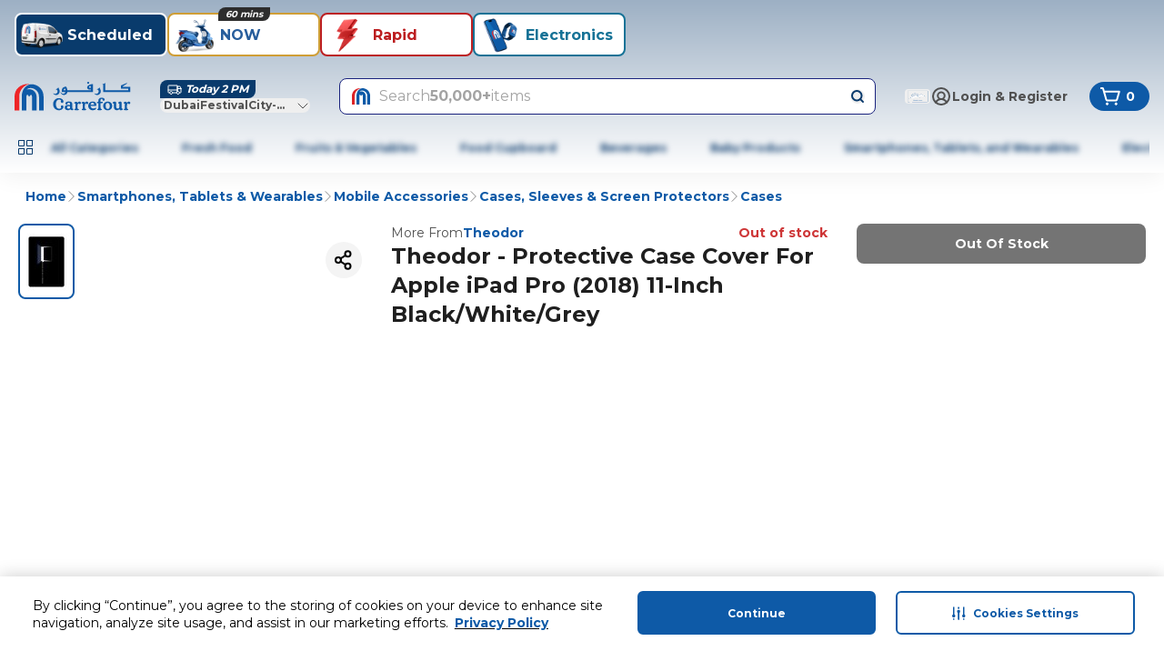

--- FILE ---
content_type: application/javascript
request_url: https://cdn.mafrservices.com/mafrp-web/_next/static/chunks/app/layout-6c5c5e2ef77509a2.js
body_size: 2169
content:
(self.webpackChunk_N_E=self.webpackChunk_N_E||[]).push([[3185],{99324:function(e,n,t){Promise.resolve().then(t.t.bind(t,8509,23)),Promise.resolve().then(t.bind(t,83017)),Promise.resolve().then(t.bind(t,11737)),Promise.resolve().then(t.bind(t,34585)),Promise.resolve().then(t.bind(t,7827)),Promise.resolve().then(t.t.bind(t,65469,23)),Promise.resolve().then(t.t.bind(t,25327,23)),Promise.resolve().then(t.t.bind(t,32443,23)),Promise.resolve().then(t.t.bind(t,97108,23)),Promise.resolve().then(t.bind(t,54154)),Promise.resolve().then(t.bind(t,38039)),Promise.resolve().then(t.bind(t,87937)),Promise.resolve().then(t.bind(t,29487)),Promise.resolve().then(t.bind(t,606)),Promise.resolve().then(t.bind(t,24451)),Promise.resolve().then(t.bind(t,90608)),Promise.resolve().then(t.bind(t,95247)),Promise.resolve().then(t.bind(t,18753)),Promise.resolve().then(t.bind(t,79169)),Promise.resolve().then(t.bind(t,19750)),Promise.resolve().then(t.bind(t,46216)),Promise.resolve().then(t.bind(t,12866)),Promise.resolve().then(t.bind(t,99169)),Promise.resolve().then(t.bind(t,12794)),Promise.resolve().then(t.bind(t,75337)),Promise.resolve().then(t.bind(t,35038)),Promise.resolve().then(t.bind(t,22190)),Promise.resolve().then(t.bind(t,35083)),Promise.resolve().then(t.bind(t,65805)),Promise.resolve().then(t.bind(t,89017)),Promise.resolve().then(t.bind(t,29146)),Promise.resolve().then(t.bind(t,38689)),Promise.resolve().then(t.bind(t,13162)),Promise.resolve().then(t.bind(t,19314)),Promise.resolve().then(t.bind(t,91034)),Promise.resolve().then(t.bind(t,2004)),Promise.resolve().then(t.bind(t,92774)),Promise.resolve().then(t.bind(t,7328)),Promise.resolve().then(t.bind(t,69975)),Promise.resolve().then(t.bind(t,15602)),Promise.resolve().then(t.bind(t,75321)),Promise.resolve().then(t.bind(t,19146)),Promise.resolve().then(t.bind(t,54948)),Promise.resolve().then(t.bind(t,75535)),Promise.resolve().then(t.bind(t,61234)),Promise.resolve().then(t.bind(t,60142)),Promise.resolve().then(t.bind(t,63204)),Promise.resolve().then(t.bind(t,67459)),Promise.resolve().then(t.bind(t,92183)),Promise.resolve().then(t.bind(t,71110))},38039:function(e,n,t){"use strict";t.r(n),t.d(n,{AnalyticsInitializer:function(){return a}});var r=t(27573),o=t(23067),i=t(26863),s=t(34874);let a=e=>{let{gtmId:n,langCode:t,storeId:a}=e,l=(0,s.H_)();return(0,r.jsxs)(r.Fragment,{children:[(0,r.jsx)(i.default,{dangerouslySetInnerHTML:{__html:"window.dataLayer = window.dataLayer || [];\n             window.dataLayer.push(".concat(JSON.stringify({...l,language:t,market:a}),");")}}),(0,r.jsx)(o.GoogleTagManager,{gtmId:n})]})}},87937:function(e,n,t){"use strict";t.d(n,{SecuritiConsentManager:function(){return l}});var r=t(27573),o=t(26863),i=t(28785),s=t(42624);let a="a77a6837-80a5-4ad6-a4a0-a8eef473dce1",l=e=>{let{storeId:n,langCode:t}=e;if(!n)return null;let l=i.i[n].securitiDomainUuid,c={"data-backend-url":"https://app5.securiti.ai","data-domain-uuid":l,"data-skip-css":"false","data-tenant-uuid":a,id:"_next-securiti-ai",defer:!0,src:"https://cdn-app5.securiti.ai/consent/cookie-consent-sdk-loader.js",strategy:"beforeInteractive",...!1};return(0,r.jsxs)(r.Fragment,{children:[t!==s.h_.EN&&(0,r.jsx)(o.default,{dangerouslySetInnerHTML:{__html:"\n            (function () {\n                window.SecuritiDataLayer = window.SecuritiDataLayer || [];\n                SecuritiDataLayer.push([\n                    'beforeLoad',\n                    (bareSdk) => {\n                        bareSdk.setLanguage('".concat(t,"');\n                    }\n                ]);\n            })();\n          ")},id:"_next-securiti-ai-lang",strategy:"beforeInteractive"}),(0,r.jsx)(o.default,{...c}),(0,r.jsx)(o.default,{defer:!0,id:"_next-securiti-ai-gc",src:"https://cdn-app5.securiti.ai/consent/cookie_banner/".concat(a,"/").concat(l,"/google_consent_defaults.js"),strategy:"beforeInteractive"})]})}},62009:function(e,n,t){"use strict";t.d(n,{P:function(){return r}});let r="analytics-global-attrs"},34874:function(e,n,t){"use strict";t.d(n,{z$:function(){return r.z},dm:function(){return u},H_:function(){return d},Zr:function(){return m},RN:function(){return _}});var r=t(9001);t(71622);var o=t(67095),i=t(67754),s=t(42624),a=t(62009),l=t(403),c=t(2406);let d=()=>{let e=(0,c.bQ)(),n=(0,l.bH)(),t="",r={},d=(0,i.usePathname)();if(e)t=(0,c.UC)(),r=(0,o.St)(a.P)||{};else{let[e,n="",t=""]=(0,c.FO)().split("-");r={default_delivery_address:"false",delivery_city:t.toLowerCase()||n.toLowerCase(),delivery_area_code:(0,l.MT)(e)}}return{event:"pageview",event_action:"screen_loaded",event_category:s.OZ.UserEngagement,hashed_email:t,ga4:"true",logged_in_status:e?"true":"false",module_name:"c4_main",pos_code:n,user_id:t,...r,...(0,l.YD)(d),...(0,l.gl)()}};t(7653);let m=()=>{let{sendEvent:e}=(0,r.z)();return{trackNavbarItemClick:n=>{e({event:s.qo.Custom,event_action:s.nZ.ProfileInteraction,event_category:s.OZ.UserEngagement,event_label:n},{screen_name:s.F.Profile,screen_type:s.E$.Profile})}}},u=()=>{let{sendEvent:e}=(0,r.z)(),n=(0,i.usePathname)(),{screen_name:t,screen_type:o}=(0,l.YD)(n);return{sendCustomEvent:n=>{let{eventLabel:r,eventAction:i,componentType:a,pageUid:c}=n;e({event:s.qo.Custom,event_action:i,event_category:s.OZ.UserEngagement,event_label:r},{screen_name:c?"".concat(o,"|").concat((0,l.NV)(c)):t,screen_type:o,...c&&{journey_selection:(0,l.NV)(c)},component_type:(0,l.NV)(a)||"not_applicable"})}}},_=e=>{let{sendCustomEvent:n}=u(),{sendEvent:t}=(0,r.z)(),o=(0,i.usePathname)(),{screen_name:a,screen_type:c}=(0,l.YD)(o);return{handleTabSwitchEvent:r=>{let o=Number(r.currentTarget.getAttribute("data-tabindex")),{pageUid:i,tabId:d,topBadge:m}=e[o];n({eventLabel:(0,l.NV)(i)||"not_applicable",eventAction:s._L.JourneySelectionTab,componentType:s._L.JourneySelectionTab,pageUid:(0,l.MT)(i)}),t({event:s.qo.SelectPromotion,event_action:s.qo.PromotionClick,event_category:s.OZ.EnhancedECommerce,event_label:(0,l.NV)("".concat(d,"|1|").concat(i))},{ecommerce:{promotion_id:d,promotion_name:(0,l.NV)(i),creative_slot:"not_applicable",items:[{index:o,item_list_id:"".concat(c,"|").concat(s._L.JourneySelectionTab),item_list_name:"".concat(c,"|").concat(s._L.JourneySelectionTab),is_sponsored:!1,promotion_tag:(null==m?void 0:m.topBadgeText)?(0,l.NV)(m.topBadgeText):"not_applicable",...(0,l.LG)()}]},screen_type:c,screen_name:a,component_type:s._L.JourneySelectionTab})}}}},9001:function(e,n,t){"use strict";t.d(n,{z:function(){return s}});var r=t(23067),o=t(67095),i=t(71622);let s=()=>{let e=(0,i.r)();return{sendEvent:(n,t)=>{(0,o.sk)()||((null==t?void 0:t.ecommerce)&&(0,r.sendGTMEvent)({ecommerce:null}),(0,r.sendGTMEvent)({...n,...e,...t}))}}}},71622:function(e,n,t){"use strict";t.d(n,{r:function(){return o}});var r=t(403);let o=()=>({...(0,r.gl)(),ga4:"true",is_revamp:"true",module_name:"c4_main"})},8509:function(){},32443:function(e){e.exports={style:{fontFamily:"'__Cairo_fd82b7', '__Cairo_Fallback_fd82b7'",fontStyle:"normal"},className:"__className_fd82b7"}},97108:function(e){e.exports={style:{fontFamily:"'__Montserrat_659a49', '__Montserrat_Fallback_659a49'",fontStyle:"normal"},className:"__className_659a49"}}},function(e){e.O(0,[6599,4408,4297,140,8862,4882,2730,3067,3886,6263,403,7307,1293,286,1744],function(){return e(e.s=99324)}),_N_E=e.O()}]);

--- FILE ---
content_type: application/javascript
request_url: https://www.carrefouruae.com/0hmku7PN6s0zuGrgZAeQ9r26ODM/3uNaVb4SSQtDNkba/Lg88Mg/UA/BTCFIJXywB
body_size: 172125
content:
(function(){if(typeof Array.prototype.entries!=='function'){Object.defineProperty(Array.prototype,'entries',{value:function(){var index=0;const array=this;return {next:function(){if(index<array.length){return {value:[index,array[index++]],done:false};}else{return {done:true};}},[Symbol.iterator]:function(){return this;}};},writable:true,configurable:true});}}());(function(){NS();dI0();PG0();var Tg=function(Uc){return +Uc;};var dO=function(){var JJ;if(typeof UG["window"]["XMLHttpRequest"]!=='undefined'){JJ=new (UG["window"]["XMLHttpRequest"])();}else if(typeof UG["window"]["XDomainRequest"]!=='undefined'){JJ=new (UG["window"]["XDomainRequest"])();JJ["onload"]=function(){this["readyState"]=4;if(this["onreadystatechange"] instanceof UG["Function"])this["onreadystatechange"]();};}else{JJ=new (UG["window"]["ActiveXObject"])('Microsoft.XMLHTTP');}if(typeof JJ["withCredentials"]!=='undefined'){JJ["withCredentials"]=true;}return JJ;};var gt=function(fh,Ig){return fh&Ig;};var ng=function(){return ["\x00K5","R.5\nG\tK\x07","Y\x00^0N","V)Z","=\nXWrGTAQ","ZZ%{","\nG\tK\x07[79E","Z\\){",".\x07Q",";)=","]7\x00]-)\bX9O-T\x3f(3","+","\x07\x07Y0","A.\rP/","","]./","V#rR\"Q","E\f","\x00W3","\vV.2/","X","[\x40","L&","\r[8..+P","A\f~\"\r2\x40;\x079EK","G1\x078\tX.","W\tB\'\x07","-T\x3f..\x3fTG0\x07\bF","J&\tA.","%Y2\r3\f","P\rG&[\\,)(BB],","G","g2kU","P35=T","*3\x3f\x07XM7","T&","q \x00A\bA\"79O\\\x07ZcG%a=OAC*\x00\b\x00\r= 0TN","\tA-..","r./9P\\","E\'",";","Y$5\bY","M\'>\fZ13BOtB\vo\x07,\x3f\t]\x3f$\\,\b\r","\\8a2\x00E\x405\r\f./)B6A\x3f8,\n0\\.Z%=T","T\'49 W","2&.pV&K7$47)^89\r.uQ5o\t&5)t\x007\t.p\v.z5 \x07Qd\n>A!5m<(7)R\b8.x!I7  !t\n&<p!=l 5)s\x00\bt5o\n50)v\n.p\x071G5(7!R\n x!5I 7!t&,p!=o$%)t\x00+\bp#5g\n5 ,f\n\x00.\t\x075m6(7)R.EI7 !!t\n&p!=l 5)v\x00\bu\t5o\n5)v\n\f.p\x077W5(7-R\n\x3fx!5I7 7!t&,p&=o )t\x003\bp#5`\n5 -v\n\x00.h\x075m=(7)R\r.x\"1I7 <!t\n&,p!\x00V  5)y\x00\bw\t5o\n5U)v\n.p\x071G5(7%R\n\x3fx!5I\x077 7!t(&,p\"=o\"%)t\t\bp#5z\n5 -v\n\x00-`\x075m&(7)R\n.x!-I7 5!t\n&,p!=o, 5)s\x00\br#5o7\f)v\n.p\x077G5(4%R\n\'x!5I\x07\' 7!t&,p7=o%5)t\x007\bp#5x\n5 -v\n\x00.p\x075m0(7)R\b.x\"1I7 5!t\n&p!=l\n 5)w\x00\bw#5o\n54)v\n\r.p\x076m5\vR\n;x!5I 7!t&,p1=o\")t\x00/\bp#5x\n5 )v\n\x00.d\x075m<(7)R(.x!%I7 8!t\n&p!=o 5)f\x00\bu5o\n5\n)v\n.p\x071}5(7!R\n&x!5I\x077 7M(&#R&o73&t\n\r.p\v$\n5\"D)txsZ\x075b5\'40y\x00]p60Dz%\n)y\x005Y=o\x00G#)t\n,i`!0e5 2<c0e>p#f\'5 5\n\x00\'|%5o\b47)^4\r.u!5o\t&5)t<\x00,S\f5\nX-9*\b\r\x07A \')w<\x00,T(o97)t\x00p!5E0\f/]0$p!5m,\' 4+V\n\x00YSh(5 7)v,2.p\v.z45 5\r}/t\fp!5E 07+\n\f.p\v>[5 )e\x00{,%o\x075 7\"}\t.s\r\fB!F\t} +.p#E5-#)t\n\x00\x40i\t5+;:\n\x00+.p#&T\x075 7\"Lr7-F!5m17)x$\x00.|\v,]5 M<\x00,e% 7)^4+.p#E7A #)t$\"3.p!9W\n5%7)t\f\x00:5o5 \']<\x00,R\v\x07Y\x077)t\x07+.p#%Cu%#]2&.pV8o5+1=L\n\x00+.p&%v\t\r8.\n\x008RP2W \'C\rdt>p\"6Y5 7\'g<\x00,S\fI9 7*`\r8\x3fwUM<\x00.&w(/\x07T8oh%$7)g\'.p!5E7)v;\x07^3\x3fF,\'*1)t\x00.p&M720t\n\x00R",":^","\x07\r\vP","\tG\x3f.R\v\x40$"," \\,)E^:\"\x00P8","/P%$.E*\x07AG. 8\x40-","K","","\x07","F{","G]","\x073W=","G.2,\x00_z&\f","Z\'79\v~\x00G,","/$*R\\*\tA\".2","5W","[-\x00\b\r","3q.1(\x07","W=1&Ci9+^QSkFZVM\x3f6","","O*6\fA#","K-\rGy","\x07Z\x3f","\rT/","*B\tG/\v]*/;\n","*1..A)h/","\f","\fA%","\"A","6]\x3f5,UmO(","\'\tP/\x00.P6[%","\'","Y&Z","5\nPk\x00\x3f^Z","/ %","0","6","A",",$(*]K-\x004a*&\\","<Z>\"4*GZ","./8","&B\r","\x40&","6\fP=(2\n#\x407Hq.\".AA-T,\f\x40\'$","%G\"/;","\n]K-\x00(<L;$","(\x40\nq5xIZkK[N}=o]HK\x00\x00P/hc.CWg","\x07K-\x00","(\f","\x00A","qZ","O37F\".2","M\'>\fZ13BOtB\vo\x07,\x3f\t]\x3f5\\1","2(X$\\,\f0Z&.^\x07","]\x00\x00\r","5F\x3f.1*C\\s>/\x3fXm\"\r","P((=r\b\\\x00","\v","X","G&>\r\\,)(",")\r[","*b\"%(\x07","(T\'(8OP\x00K.VZk2,T-[A.3=\r]TG-\x07V.oV&_\x40\\\'VZk#9OX\\\"\rD%.2BPO:TP(5/O\\\x07Zc\x00\x00\r*a\x07<H\rA/Z\b\rG*53lH].\x07Qe",";|,=h1\f-Y.,9E","\x00_","bX*!\x07G $.=T\x07]7\x00Z%",";\\\r","F\x07A.","\t\rY","/TK1","`49YNP\r","(F*h"," \\=$ S\nM7","\fX=-",")9OX\\\"\x00HQ$$/O_\x003\x00Q.a=O","\r\rR*-|\fPFc\rX;5","","^6\x07\t","&T=(;E","T95\b\\\x07Z\"","[","\rA(1\n^\x00o \x00\b\x00\rw\"5/","[>-0","A$1"," \r[\x3f\x3fX\x00","\rA","- 5T5^154\tV .:\t","P\fK]","!\rA9(\x3f.a)H/","$/","O","\vZ%2(D\x00A1","9->A;9D\x07Z"];};var qc=function(BO){if(BO===undefined||BO==null){return 0;}var vx=BO["replace"](/[\w\s]/gi,'');return vx["length"];};var tH=function(FH){if(FH===undefined||FH==null){return 0;}var zz=FH["toLowerCase"]()["replace"](/[^0-9]+/gi,'');return zz["length"];};function PG0(){tM=X1+Xw*VV+Sn*VV*VV,DN=bZ+Sn*VV+P*VV*VV,YI=mU+PC*VV+RZ*VV*VV+VV*VV*VV,Dw=Sn+bZ*VV+Sn*VV*VV,vE=RZ+mU*VV+VV*VV,Sp=Sn+bZ*VV+mU*VV*VV+VV*VV*VV,wt=mU+P*VV+VV*VV+VV*VV*VV,RK=Rn+RZ*VV+PC*VV*VV,TG=PC+VV+Rn*VV*VV,rH=Rn+VV+Xw*VV*VV+VV*VV*VV,xI=RZ+Rn*VV+PC*VV*VV+VV*VV*VV,z9=X1+VV+VV*VV+VV*VV*VV,Pk=P+bZ*VV+VV*VV+VV*VV*VV,nY=bZ+mU*VV+VV*VV,qx=X1+VV+PC*VV*VV+VV*VV*VV,lq=P+Xw*VV+RZ*VV*VV+VV*VV*VV,JD=P+P*VV+Rn*VV*VV+VV*VV*VV,PG=Sn+PC*VV,D=RZ+Sn*VV+bZ*VV*VV+VV*VV*VV,NV=mU+Xw*VV+PC*VV*VV,Ap=bZ+Xw*VV+VV*VV+VV*VV*VV,Yt=bZ+Rn*VV+Rn*VV*VV+VV*VV*VV,FE=PC+mU*VV,N6=RZ+RZ*VV,TV=P+VV,HD=jN+RZ*VV,Bb=Sn+P*VV+PC*VV*VV+VV*VV*VV,E2=Rn+P*VV+mU*VV*VV+VV*VV*VV,CK=bZ+RZ*VV+PC*VV*VV,Vk=Xw+RZ*VV+bZ*VV*VV+VV*VV*VV,Ut=X1+RZ*VV+RZ*VV*VV+VV*VV*VV,mq=Sn+Sn*VV+bZ*VV*VV+VV*VV*VV,Pp=mU+X1*VV+VV*VV+VV*VV*VV,Dg=PC+Sn*VV+Xw*VV*VV+VV*VV*VV,BH=mU+mU*VV+Rn*VV*VV+VV*VV*VV,t9=Rn+P*VV+RZ*VV*VV+VV*VV*VV,Jx=bZ+VV+mU*VV*VV+VV*VV*VV,Xq=jN+Rn*VV+VV*VV+VV*VV*VV,Z8=PC+Sn*VV+PC*VV*VV+VV*VV*VV,n0=RZ+X1*VV+bZ*VV*VV+VV*VV*VV,Js=jN+bZ*VV+mU*VV*VV+VV*VV*VV,jc=P+Sn*VV+Sn*VV*VV+VV*VV*VV,VZ=mU+P*VV+Sn*VV*VV+VV*VV*VV,K8=PC+X1*VV+VV*VV+VV*VV*VV,fI=X1+PC*VV+Sn*VV*VV+VV*VV*VV,w=mU+P*VV,mE=Rn+Rn*VV+VV*VV,DK=P+mU*VV+mU*VV*VV,JK=bZ+bZ*VV+Xw*VV*VV+VV*VV*VV,EE=mU+Sn*VV+PC*VV*VV,fU=RZ+RZ*VV+VV*VV,E9=jN+X1*VV+VV*VV+VV*VV*VV,hx=P+X1*VV+mU*VV*VV+VV*VV*VV,OH=P+PC*VV+PC*VV*VV+VV*VV*VV,AG=jN+bZ*VV+P*VV*VV,nU=PC+P*VV+VV*VV,Rh=mU+bZ*VV+mU*VV*VV+VV*VV*VV,GG=PC+VV+P*VV*VV,L0=mU+P*VV+Sn*VV*VV,MC=Sn+bZ*VV+Rn*VV*VV,YS=Xw+RZ*VV+mU*VV*VV,xt=Sn+RZ*VV+VV*VV+VV*VV*VV,kV=X1+bZ*VV+VV*VV+VV*VV*VV,jG=Sn+Sn*VV,SH=bZ+Xw*VV+mU*VV*VV+VV*VV*VV,Sk=mU+X1*VV+bZ*VV*VV+VV*VV*VV,Wq=RZ+RZ*VV+VV*VV+VV*VV*VV,R8=mU+Sn*VV+P*VV*VV+VV*VV*VV,vb=bZ+Sn*VV+P*VV*VV+VV*VV*VV,BK=X1+X1*VV+VV*VV,pY=PC+VV+bZ*VV*VV+VV*VV*VV,hU=mU+mU*VV+Rn*VV*VV,Hp=Xw+PC*VV+VV*VV+VV*VV*VV,zh=bZ+RZ*VV+VV*VV+VV*VV*VV,ZK=Rn+RZ*VV+mU*VV*VV,mZ=mU+RZ*VV+VV*VV,An=P+VV+P*VV*VV,qC=P+Rn*VV+X1*VV*VV,NM=Xw+PC*VV+PC*VV*VV+VV*VV*VV,SU=X1+Sn*VV+Xw*VV*VV,Qq=mU+X1*VV+PC*VV*VV+VV*VV*VV,L8=RZ+bZ*VV+bZ*VV*VV+VV*VV*VV,gE=X1+PC*VV+P*VV*VV,q9=Xw+X1*VV+bZ*VV*VV+VV*VV*VV,sZ=X1+PC*VV,wS=X1+Xw*VV+Rn*VV*VV,dY=Sn+bZ*VV+VV*VV,Oq=jN+VV+Sn*VV*VV+VV*VV*VV,SC=Rn+X1*VV+P*VV*VV,dp=Sn+RZ*VV+bZ*VV*VV+VV*VV*VV,F8=Sn+X1*VV+Xw*VV*VV+VV*VV*VV,Cb=bZ+PC*VV+bZ*VV*VV+VV*VV*VV,TH=Rn+RZ*VV+PC*VV*VV+VV*VV*VV,x2=PC+Rn*VV+Sn*VV*VV+VV*VV*VV,Vn=Xw+Sn*VV+P*VV*VV,EJ=PC+VV+Rn*VV*VV+VV*VV*VV,nE=Xw+VV+mU*VV*VV,Iq=Xw+P*VV+mU*VV*VV+VV*VV*VV,Tx=jN+PC*VV+Rn*VV*VV+VV*VV*VV,KJ=Xw+X1*VV+VV*VV+VV*VV*VV,MI=bZ+P*VV+P*VV*VV+VV*VV*VV,Hq=jN+VV+Rn*VV*VV+VV*VV*VV,Ls=bZ+Xw*VV+P*VV*VV+VV*VV*VV,qn=Xw+Xw*VV+PC*VV*VV,mp=Rn+mU*VV+bZ*VV*VV+VV*VV*VV,G6=Rn+VV+P*VV*VV,LY=Rn+Xw*VV+Sn*VV*VV,AZ=mU+bZ*VV+mU*VV*VV,T2=X1+mU*VV+P*VV*VV+VV*VV*VV,gD=bZ+P*VV+mU*VV*VV,Ss=Sn+PC*VV+RZ*VV*VV+VV*VV*VV,qq=mU+PC*VV+bZ*VV*VV+VV*VV*VV,Gh=Xw+P*VV+PC*VV*VV+VV*VV*VV,XZ=RZ+VV+Rn*VV*VV,KD=Sn+X1*VV+Sn*VV*VV,ck=mU+bZ*VV+VV*VV+VV*VV*VV,X2=P+mU*VV+VV*VV+VV*VV*VV,c2=P+Rn*VV+VV*VV+VV*VV*VV,fE=PC+P*VV+PC*VV*VV,hG=Xw+Sn*VV+Xw*VV*VV,qt=RZ+VV+VV*VV+VV*VV*VV,jZ=X1+PC*VV+RZ*VV*VV+VV*VV*VV,Tw=PC+VV+VV*VV+VV*VV*VV,CC=RZ+Sn*VV,h9=X1+PC*VV+PC*VV*VV+VV*VV*VV,M1=X1+X1*VV+Xw*VV*VV,fb=bZ+Sn*VV+bZ*VV*VV+VV*VV*VV,OC=PC+VV+RZ*VV*VV,Sg=jN+RZ*VV+P*VV*VV+VV*VV*VV,rc=bZ+mU*VV+bZ*VV*VV+VV*VV*VV,FU=RZ+Xw*VV+mU*VV*VV,Ln=X1+mU*VV+RZ*VV*VV,NZ=Rn+Rn*VV+PC*VV*VV,XN=PC+Xw*VV+VV*VV,SZ=PC+Rn*VV+VV*VV,v8=jN+P*VV+Xw*VV*VV+VV*VV*VV,Xs=Sn+X1*VV+mU*VV*VV+VV*VV*VV,DH=mU+VV+RZ*VV*VV+VV*VV*VV,Lc=X1+P*VV+VV*VV+VV*VV*VV,jI=mU+mU*VV+Sn*VV*VV+VV*VV*VV,wC=X1+Sn*VV+Rn*VV*VV,fS=PC+Sn*VV,AN=RZ+Rn*VV+VV*VV+VV*VV*VV,wU=RZ+Rn*VV+P*VV*VV,ww=P+X1*VV+Sn*VV*VV,Q6=X1+PC*VV+RZ*VV*VV,wk=Sn+P*VV+bZ*VV*VV+VV*VV*VV,vK=Rn+VV,IV=Xw+bZ*VV+bZ*VV*VV+VV*VV*VV,kp=PC+P*VV+VV*VV+VV*VV*VV,hH=RZ+VV+RZ*VV*VV+VV*VV*VV,Is=RZ+VV+Rn*VV*VV+VV*VV*VV,TZ=Xw+bZ*VV+RZ*VV*VV,hV=jN+bZ*VV+PC*VV*VV,S0=jN+PC*VV+VV*VV,qN=Xw+VV+PC*VV*VV,cI=P+P*VV+RZ*VV*VV+VV*VV*VV,xG=jN+mU*VV+Sn*VV*VV,c9=Sn+PC*VV+VV*VV+VV*VV*VV,N9=Rn+VV+Rn*VV*VV+VV*VV*VV,sD=RZ+bZ*VV+P*VV*VV,Xg=jN+Sn*VV+VV*VV+VV*VV*VV,kz=Rn+VV+Sn*VV*VV+VV*VV*VV,WD=X1+P*VV+Rn*VV*VV,dH=X1+P*VV+bZ*VV*VV+VV*VV*VV,wp=Sn+PC*VV+P*VV*VV+VV*VV*VV,FC=PC+bZ*VV+P*VV*VV,dk=PC+P*VV+RZ*VV*VV+VV*VV*VV,pV=jN+X1*VV+mU*VV*VV,g2=RZ+P*VV+RZ*VV*VV+VV*VV*VV,V9=Rn+Xw*VV+bZ*VV*VV+VV*VV*VV,Lg=Rn+X1*VV+mU*VV*VV+VV*VV*VV,cg=mU+Sn*VV+PC*VV*VV+VV*VV*VV,p0=P+Xw*VV+VV*VV,p9=mU+PC*VV+VV*VV+VV*VV*VV,Fn=bZ+mU*VV+PC*VV*VV,Vx=PC+mU*VV+VV*VV+VV*VV*VV,tk=P+VV+VV*VV+VV*VV*VV,Un=PC+RZ*VV+PC*VV*VV+VV*VV*VV,J8=X1+X1*VV+VV*VV+VV*VV*VV,Nn=bZ+VV+mU*VV*VV,zJ=RZ+P*VV+Xw*VV*VV+VV*VV*VV,VD=X1+bZ*VV+Sn*VV*VV,Gx=Rn+Rn*VV+VV*VV+VV*VV*VV,Fz=RZ+P*VV+P*VV*VV+VV*VV*VV,Lh=bZ+Sn*VV+Rn*VV*VV+VV*VV*VV,r0=mU+mU*VV+VV*VV,b1=RZ+Xw*VV+Rn*VV*VV,p2=X1+mU*VV+Sn*VV*VV+VV*VV*VV,Tn=X1+VV+mU*VV*VV,Z6=jN+bZ*VV+Rn*VV*VV,Vb=mU+RZ*VV+PC*VV*VV+VV*VV*VV,lg=bZ+RZ*VV+bZ*VV*VV+VV*VV*VV,hK=bZ+bZ*VV+Rn*VV*VV,ph=Rn+X1*VV+VV*VV+VV*VV*VV,bK=Rn+PC*VV+Sn*VV*VV,nk=mU+P*VV+bZ*VV*VV+VV*VV*VV,Wp=Xw+Rn*VV+VV*VV+VV*VV*VV,rn=Xw+mU*VV+P*VV*VV,Jz=jN+mU*VV+VV*VV+VV*VV*VV,zO=bZ+PC*VV+RZ*VV*VV+VV*VV*VV,xZ=bZ+RZ*VV,AH=mU+VV+bZ*VV*VV+VV*VV*VV,Ps=Xw+P*VV+Rn*VV*VV+VV*VV*VV,m2=mU+P*VV+P*VV*VV+VV*VV*VV,Y9=Xw+mU*VV+mU*VV*VV+VV*VV*VV,ft=jN+X1*VV+P*VV*VV+VV*VV*VV,Vc=X1+P*VV+PC*VV*VV+VV*VV*VV,rS=P+PC*VV+mU*VV*VV,mK=jN+P*VV+Sn*VV*VV,Mb=RZ+Xw*VV+P*VV*VV+VV*VV*VV,lz=mU+RZ*VV+bZ*VV*VV+VV*VV*VV,UC=X1+Rn*VV+P*VV*VV+VV*VV*VV,tq=Rn+bZ*VV+mU*VV*VV+VV*VV*VV,A1=mU+Xw*VV+RZ*VV*VV,gZ=Sn+RZ*VV+RZ*VV*VV,Fk=bZ+bZ*VV+Rn*VV*VV+VV*VV*VV,JG=Rn+X1*VV+RZ*VV*VV,sz=X1+Sn*VV+RZ*VV*VV+VV*VV*VV,vJ=Sn+X1*VV+Sn*VV*VV+VV*VV*VV,vt=X1+Rn*VV+Sn*VV*VV+VV*VV*VV,jD=mU+Xw*VV+Rn*VV*VV,Zg=Rn+Rn*VV+P*VV*VV+VV*VV*VV,vZ=RZ+mU*VV+PC*VV*VV,m8=mU+Sn*VV+bZ*VV*VV+VV*VV*VV,Kt=bZ+mU*VV+VV*VV+VV*VV*VV,PJ=PC+RZ*VV+Rn*VV*VV+VV*VV*VV,q0=Xw+PC*VV+Sn*VV*VV+VV*VV*VV,Zc=Sn+VV+Sn*VV*VV+VV*VV*VV,I8=P+Sn*VV+Xw*VV*VV+VV*VV*VV,Ox=RZ+Sn*VV+PC*VV*VV+VV*VV*VV,np=jN+P*VV+mU*VV*VV+VV*VV*VV,nI=jN+P*VV+Rn*VV*VV+VV*VV*VV,As=Rn+PC*VV+bZ*VV*VV+VV*VV*VV,Kw=jN+mU*VV+mU*VV*VV,q6=Rn+VV+RZ*VV*VV,lV=PC+VV,xE=PC+Sn*VV+mU*VV*VV,AI=PC+Xw*VV+PC*VV*VV+VV*VV*VV,fx=bZ+RZ*VV+PC*VV*VV+VV*VV*VV,BC=Xw+bZ*VV+mU*VV*VV,CE=jN+Sn*VV+Sn*VV*VV,qg=PC+VV+RZ*VV*VV+VV*VV*VV,gO=P+mU*VV+PC*VV*VV+VV*VV*VV,Bs=mU+Sn*VV+Rn*VV*VV+VV*VV*VV,J1=P+P*VV+PC*VV*VV,Ih=Sn+P*VV+RZ*VV*VV+VV*VV*VV,HO=jN+RZ*VV+bZ*VV*VV+VV*VV*VV,V8=Xw+Xw*VV+RZ*VV*VV+VV*VV*VV,HY=mU+Xw*VV,WE=RZ+bZ*VV+RZ*VV*VV,T6=jN+Xw*VV+VV*VV,hg=RZ+P*VV+PC*VV*VV+VV*VV*VV,z8=Sn+bZ*VV+RZ*VV*VV+VV*VV*VV,rY=P+Rn*VV+Xw*VV*VV,wq=Rn+Sn*VV+VV*VV+VV*VV*VV,rU=bZ+VV+RZ*VV*VV,E=PC+VV+PC*VV*VV,NO=X1+X1*VV+Sn*VV*VV+VV*VV*VV,LJ=RZ+Sn*VV+P*VV*VV+VV*VV*VV,rz=Xw+Sn*VV+PC*VV*VV+VV*VV*VV,nn=Xw+Xw*VV+RZ*VV*VV,P1=jN+Xw*VV+mU*VV*VV,gs=jN+VV+RZ*VV*VV+VV*VV*VV,bx=Sn+VV+P*VV*VV+VV*VV*VV,L6=mU+PC*VV+VV*VV,kw=bZ+X1*VV+mU*VV*VV,At=X1+VV+Rn*VV*VV+VV*VV*VV,j0=Sn+RZ*VV,bH=bZ+Rn*VV+RZ*VV*VV+VV*VV*VV,EH=Xw+bZ*VV+P*VV*VV+VV*VV*VV,G2=jN+bZ*VV+PC*VV*VV+VV*VV*VV,wH=mU+Xw*VV+Sn*VV*VV+VV*VV*VV,VH=Xw+Sn*VV+bZ*VV*VV+VV*VV*VV,E0=jN+VV+Rn*VV*VV,WY=Sn+Sn*VV+RZ*VV*VV,Zk=Xw+RZ*VV+Rn*VV*VV+VV*VV*VV,Ks=Sn+bZ*VV+VV*VV+VV*VV*VV,gz=mU+Xw*VV+bZ*VV*VV+VV*VV*VV,V=Rn+VV+mU*VV*VV,qE=jN+mU*VV,jh=Rn+P*VV+Sn*VV*VV+VV*VV*VV,dV=P+VV+mU*VV*VV,Qk=jN+Rn*VV+P*VV*VV+VV*VV*VV,c8=PC+PC*VV+PC*VV*VV+VV*VV*VV,s8=Xw+P*VV+Xw*VV*VV+VV*VV*VV,ht=RZ+RZ*VV+Rn*VV*VV+VV*VV*VV,gp=bZ+PC*VV+mU*VV*VV+VV*VV*VV,JM=jN+X1*VV+VV*VV,MV=jN+PC*VV+P*VV*VV,FJ=Sn+mU*VV+Rn*VV*VV+VV*VV*VV,YV=jN+bZ*VV+RZ*VV*VV+VV*VV*VV,dZ=X1+Sn*VV+mU*VV*VV,q8=Xw+Xw*VV+mU*VV*VV+VV*VV*VV,db=P+X1*VV+Sn*VV*VV+VV*VV*VV,YD=X1+Rn*VV+Rn*VV*VV,mD=RZ+Sn*VV+Rn*VV*VV,Ib=mU+X1*VV+mU*VV*VV+VV*VV*VV,n9=mU+Rn*VV+mU*VV*VV+VV*VV*VV,KO=PC+Sn*VV+VV*VV+VV*VV*VV,jU=mU+PC*VV+mU*VV*VV+VV*VV*VV,PY=jN+Rn*VV+Rn*VV*VV,xx=mU+Rn*VV+Rn*VV*VV+VV*VV*VV,LD=RZ+X1*VV+RZ*VV*VV,Hs=Xw+Xw*VV+VV*VV+VV*VV*VV,OK=bZ+Sn*VV+mU*VV*VV,cK=RZ+Rn*VV+mU*VV*VV,vh=PC+VV+PC*VV*VV+VV*VV*VV,xJ=PC+RZ*VV+mU*VV*VV+VV*VV*VV,wh=Sn+Rn*VV+P*VV*VV+VV*VV*VV,qG=P+Sn*VV+PC*VV*VV,dD=PC+Rn*VV,V2=PC+P*VV+PC*VV*VV+VV*VV*VV,j8=P+bZ*VV+bZ*VV*VV+VV*VV*VV,IH=jN+VV+PC*VV*VV+VV*VV*VV,vw=Sn+bZ*VV+RZ*VV*VV,Ix=jN+P*VV+bZ*VV*VV+VV*VV*VV,st=P+mU*VV+mU*VV*VV+VV*VV*VV,Ct=bZ+Xw*VV+RZ*VV*VV+VV*VV*VV,Dt=mU+P*VV+Rn*VV*VV+VV*VV*VV,Rz=Xw+bZ*VV+PC*VV*VV+VV*VV*VV,UE=Xw+Xw*VV+P*VV*VV,F1=bZ+Xw*VV+mU*VV*VV,z0=Rn+Xw*VV,WH=Sn+RZ*VV+Xw*VV*VV+VV*VV*VV,Kp=Rn+VV+VV*VV+VV*VV*VV,SJ=RZ+Sn*VV+mU*VV*VV+VV*VV*VV,XV=PC+Sn*VV+bZ*VV*VV+VV*VV*VV,lH=jN+PC*VV+Sn*VV*VV+VV*VV*VV,fk=Rn+bZ*VV+bZ*VV*VV+VV*VV*VV,V0=X1+bZ*VV+PC*VV*VV,vY=bZ+Rn*VV+Rn*VV*VV,HI=Rn+X1*VV+P*VV*VV+VV*VV*VV,XY=PC+VV+VV*VV,Xp=jN+RZ*VV+Xw*VV*VV+VV*VV*VV,ps=P+VV+mU*VV*VV+VV*VV*VV,P6=bZ+RZ*VV+P*VV*VV,mw=jN+Sn*VV+VV*VV,WU=P+VV+Sn*VV*VV+VV*VV*VV,Fh=RZ+Xw*VV+bZ*VV*VV+VV*VV*VV,zV=mU+P*VV+RZ*VV*VV,BJ=jN+PC*VV+mU*VV*VV+VV*VV*VV,pg=Rn+VV+PC*VV*VV+VV*VV*VV,zM=P+mU*VV+RZ*VV*VV+VV*VV*VV,gN=mU+Xw*VV+P*VV*VV,zq=P+P*VV+Sn*VV*VV+VV*VV*VV,tN=jN+mU*VV+Xw*VV*VV+VV*VV*VV,RM=RZ+Xw*VV+P*VV*VV,Tk=bZ+X1*VV+bZ*VV*VV+VV*VV*VV,hh=Xw+bZ*VV+VV*VV+VV*VV*VV,PZ=Rn+PC*VV+Rn*VV*VV,tG=jN+Sn*VV+P*VV*VV,MY=bZ+P*VV+Rn*VV*VV,M8=bZ+mU*VV+PC*VV*VV+VV*VV*VV,AK=Rn+mU*VV+P*VV*VV,dz=Xw+mU*VV+X1*VV*VV+VV*VV*VV,Us=PC+bZ*VV+P*VV*VV+VV*VV*VV,Cs=Rn+mU*VV+VV*VV+VV*VV*VV,Rb=PC+X1*VV+Rn*VV*VV+VV*VV*VV,cE=Xw+Sn*VV+VV*VV,sh=X1+Xw*VV+P*VV*VV+VV*VV*VV,N2=Xw+RZ*VV+PC*VV*VV+VV*VV*VV,MJ=X1+Rn*VV+VV*VV+VV*VV*VV,Yh=X1+Xw*VV+mU*VV*VV+VV*VV*VV,nD=mU+Sn*VV+VV*VV,x8=mU+Xw*VV+RZ*VV*VV+VV*VV*VV,HG=P+Rn*VV+P*VV*VV,mY=Xw+Sn*VV+RZ*VV*VV+VV*VV*VV,MD=jN+P*VV+RZ*VV*VV,CM=Sn+RZ*VV+Rn*VV*VV,Mt=mU+mU*VV+PC*VV*VV+VV*VV*VV,sn=Rn+bZ*VV+PC*VV*VV,EZ=P+Xw*VV+PC*VV*VV+VV*VV*VV,EN=X1+VV,Mk=P+bZ*VV+RZ*VV*VV+VV*VV*VV,xs=P+P*VV+bZ*VV*VV+VV*VV*VV,Eq=P+Sn*VV+mU*VV*VV+VV*VV*VV,Qz=bZ+P*VV+Sn*VV*VV+VV*VV*VV,Jn=Sn+P*VV+Rn*VV*VV,cC=P+VV+Sn*VV*VV,ZC=Sn+Sn*VV+VV*VV,TS=Sn+mU*VV+X1*VV*VV,LV=RZ+Rn*VV,Xk=mU+bZ*VV+Sn*VV*VV+VV*VV*VV,Lq=jN+PC*VV+bZ*VV*VV+VV*VV*VV,Fs=PC+VV+Sn*VV*VV+VV*VV*VV,xS=mU+bZ*VV+bZ*VV*VV+VV*VV*VV,NI=Rn+Sn*VV+Sn*VV*VV+VV*VV*VV,Fb=P+PC*VV+Sn*VV*VV+VV*VV*VV,fO=P+bZ*VV+Rn*VV*VV+VV*VV*VV,HK=X1+mU*VV+PC*VV*VV,Es=X1+Sn*VV+PC*VV*VV+VV*VV*VV,SK=Rn+P*VV+PC*VV*VV,kD=Xw+mU*VV+VV*VV,Kx=PC+RZ*VV+VV*VV+VV*VV*VV,IN=P+RZ*VV,UU=PC+PC*VV+Sn*VV*VV+VV*VV*VV,Fg=Sn+PC*VV+bZ*VV*VV+VV*VV*VV,r8=Sn+Sn*VV+P*VV*VV+VV*VV*VV,A8=bZ+P*VV+VV*VV+VV*VV*VV,Kk=Sn+PC*VV+Sn*VV*VV+VV*VV*VV,r6=Rn+RZ*VV,n1=PC+P*VV+PC*VV*VV+bZ*VV*VV*VV+VV*VV*VV*VV,JN=mU+Rn*VV+VV*VV,N0=mU+Rn*VV+Sn*VV*VV,mt=Rn+Rn*VV+mU*VV*VV+VV*VV*VV,Ew=Xw+bZ*VV+P*VV*VV,P8=X1+Sn*VV+Rn*VV*VV+VV*VV*VV,Dz=X1+PC*VV+bZ*VV*VV+VV*VV*VV,FO=Xw+Xw*VV+P*VV*VV+VV*VV*VV,m1=PC+Sn*VV+P*VV*VV,rO=mU+PC*VV+PC*VV*VV+VV*VV*VV,lG=mU+VV+PC*VV*VV,Lb=RZ+RZ*VV+Sn*VV*VV+VV*VV*VV,Z=Xw+X1*VV+PC*VV*VV,fM=P+bZ*VV+P*VV*VV,PU=bZ+bZ*VV+X1*VV*VV,Z2=bZ+mU*VV+Sn*VV*VV+VV*VV*VV,Ex=Rn+Xw*VV+PC*VV*VV+VV*VV*VV,cJ=X1+PC*VV+P*VV*VV+VV*VV*VV,pt=X1+Xw*VV+bZ*VV*VV+VV*VV*VV,Jg=Xw+mU*VV+Rn*VV*VV+VV*VV*VV,gI=X1+Xw*VV+Rn*VV*VV+VV*VV*VV,xV=PC+Rn*VV+Sn*VV*VV,TK=X1+VV+P*VV*VV+VV*VV*VV,A2=X1+RZ*VV+bZ*VV*VV+VV*VV*VV,Wz=X1+mU*VV+Rn*VV*VV+VV*VV*VV,sJ=Xw+X1*VV+P*VV*VV+VV*VV*VV,dG=Xw+bZ*VV+VV*VV,wI=P+RZ*VV+mU*VV*VV+VV*VV*VV,Th=mU+mU*VV+P*VV*VV+VV*VV*VV,bb=jN+Rn*VV+Sn*VV*VV+VV*VV*VV,pq=mU+X1*VV+Sn*VV*VV+VV*VV*VV,qs=PC+PC*VV+bZ*VV*VV+VV*VV*VV,AV=Sn+VV+P*VV*VV,rD=X1+X1*VV,G8=bZ+Rn*VV+VV*VV+VV*VV*VV,rk=X1+Sn*VV+bZ*VV*VV+VV*VV*VV,kq=P+Xw*VV+VV*VV+VV*VV*VV,TE=Xw+RZ*VV+P*VV*VV+VV*VV*VV,PH=bZ+Xw*VV+Sn*VV*VV+VV*VV*VV,wD=bZ+Rn*VV+mU*VV*VV+VV*VV*VV,XO=RZ+bZ*VV+mU*VV*VV+VV*VV*VV,zU=Rn+bZ*VV+RZ*VV*VV,jO=Sn+X1*VV+Rn*VV*VV+VV*VV*VV,rt=P+mU*VV+bZ*VV*VV+VV*VV*VV,bp=Rn+bZ*VV+P*VV*VV+VV*VV*VV,mS=RZ+Rn*VV+Xw*VV*VV,qI=mU+RZ*VV+VV*VV+VV*VV*VV,lp=RZ+PC*VV+VV*VV+VV*VV*VV,vp=P+X1*VV+bZ*VV*VV+VV*VV*VV,RC=X1+mU*VV,xH=X1+RZ*VV+P*VV*VV+VV*VV*VV,OZ=Rn+bZ*VV+Sn*VV*VV+VV*VV*VV,PE=Sn+mU*VV+VV*VV,S8=Xw+RZ*VV+Xw*VV*VV+VV*VV*VV,Sc=Sn+RZ*VV+Sn*VV*VV+VV*VV*VV,GS=mU+Rn*VV+RZ*VV*VV+VV*VV*VV,Dk=bZ+mU*VV+Rn*VV*VV+VV*VV*VV,RO=P+bZ*VV+PC*VV*VV+VV*VV*VV,Oh=Sn+Sn*VV+mU*VV*VV+VV*VV*VV,O1=jN+P*VV+P*VV*VV,I9=Rn+bZ*VV+Rn*VV*VV+VV*VV*VV,bE=bZ+PC*VV,US=RZ+P*VV,Bc=Xw+P*VV+RZ*VV*VV+VV*VV*VV,O2=bZ+RZ*VV+Sn*VV*VV+VV*VV*VV,nJ=X1+bZ*VV+Sn*VV*VV+VV*VV*VV,ZU=Sn+VV,XE=Rn+Sn*VV+Rn*VV*VV,Ux=Rn+bZ*VV+RZ*VV*VV+VV*VV*VV,fN=RZ+mU*VV+PC*VV*VV+VV*VV*VV,XG=PC+RZ*VV+VV*VV,Gk=Xw+PC*VV+mU*VV*VV+VV*VV*VV,Gp=bZ+bZ*VV+P*VV*VV+VV*VV*VV,wN=Xw+X1*VV+Sn*VV*VV,px=bZ+X1*VV+Rn*VV*VV+VV*VV*VV,KS=Rn+mU*VV+RZ*VV*VV+VV*VV*VV,Aw=P+PC*VV+PC*VV*VV,tD=bZ+bZ*VV+P*VV*VV,Qp=Xw+Rn*VV+Rn*VV*VV+VV*VV*VV,Rp=RZ+bZ*VV+P*VV*VV+VV*VV*VV,pZ=Sn+mU*VV+Rn*VV*VV,ds=Sn+VV+mU*VV*VV+VV*VV*VV,Nq=bZ+PC*VV+Sn*VV*VV+VV*VV*VV,nS=bZ+bZ*VV+mU*VV*VV,zY=X1+X1*VV+mU*VV*VV,kZ=Xw+RZ*VV+VV*VV,Ax=Xw+Sn*VV+Rn*VV*VV+VV*VV*VV,f2=RZ+Rn*VV+RZ*VV*VV+VV*VV*VV,bg=jN+Rn*VV+mU*VV*VV+VV*VV*VV,X8=mU+VV+Rn*VV*VV+VV*VV*VV,NJ=Rn+P*VV+P*VV*VV+VV*VV*VV,zn=P+Xw*VV+P*VV*VV,M2=Rn+mU*VV+Rn*VV*VV+VV*VV*VV,UI=Xw+mU*VV+VV*VV+VV*VV*VV,VE=mU+mU*VV+Sn*VV*VV,Jc=Sn+Xw*VV+RZ*VV*VV+VV*VV*VV,Nk=mU+bZ*VV+P*VV*VV+VV*VV*VV,w9=bZ+mU*VV+mU*VV*VV+VV*VV*VV,vc=Sn+bZ*VV+P*VV*VV+VV*VV*VV,lM=P+X1*VV+RZ*VV*VV,Pz=Sn+PC*VV+mU*VV*VV+VV*VV*VV,C9=PC+X1*VV+Sn*VV*VV+VV*VV*VV,Tq=Xw+Rn*VV+PC*VV*VV+VV*VV*VV,N=P+PC*VV+Rn*VV*VV,Eg=X1+mU*VV+RZ*VV*VV+VV*VV*VV,D8=RZ+P*VV+Sn*VV*VV+VV*VV*VV,jz=X1+Xw*VV+VV*VV+VV*VV*VV,RS=X1+bZ*VV+VV*VV,VI=PC+bZ*VV+Rn*VV*VV+VV*VV*VV,Ot=RZ+X1*VV+PC*VV*VV+VV*VV*VV,Ak=RZ+bZ*VV+VV*VV+VV*VV*VV,Wx=Sn+X1*VV+P*VV*VV+VV*VV*VV,Mh=RZ+bZ*VV+PC*VV*VV+VV*VV*VV,mz=Sn+VV+RZ*VV*VV+VV*VV*VV,rC=Xw+VV,wZ=Xw+Rn*VV+P*VV*VV,Mz=RZ+Sn*VV+RZ*VV*VV+VV*VV*VV,P0=Rn+Rn*VV+bZ*VV*VV+VV*VV*VV,pC=mU+Sn*VV,HU=PC+PC*VV+VV*VV+VV*VV*VV,lk=Xw+PC*VV+RZ*VV*VV+VV*VV*VV,sM=RZ+Sn*VV+VV*VV,b0=bZ+VV+VV*VV,v0=P+Rn*VV+mU*VV*VV,D1=mU+mU*VV,pp=bZ+VV+Rn*VV*VV+VV*VV*VV,k9=Sn+X1*VV+VV*VV+VV*VV*VV,b9=RZ+Sn*VV+Xw*VV*VV+VV*VV*VV,Ez=Rn+Xw*VV+Sn*VV*VV+VV*VV*VV,ZM=RZ+PC*VV+PC*VV*VV,XH=Sn+Rn*VV+bZ*VV*VV+VV*VV*VV,k1=mU+Sn*VV+Sn*VV*VV,t6=mU+VV+Sn*VV*VV,Ip=RZ+RZ*VV+P*VV*VV+VV*VV*VV,rV=Sn+Sn*VV+X1*VV*VV+VV*VV*VV,kU=mU+PC*VV,PK=PC+PC*VV+Sn*VV*VV,Zs=Rn+Rn*VV+Sn*VV*VV+VV*VV*VV,cq=Sn+P*VV+P*VV*VV+VV*VV*VV,Mx=Rn+RZ*VV+mU*VV*VV+VV*VV*VV,pb=X1+bZ*VV+RZ*VV*VV+VV*VV*VV,qJ=bZ+RZ*VV+P*VV*VV+VV*VV*VV,VM=RZ+VV+mU*VV*VV,Qb=Xw+Sn*VV+VV*VV+VV*VV*VV,VC=Sn+PC*VV+PC*VV*VV+VV*VV*VV,tp=RZ+Xw*VV+VV*VV+VV*VV*VV,cb=Sn+mU*VV+Sn*VV*VV+VV*VV*VV,B6=P+Xw*VV+Sn*VV*VV+VV*VV*VV,lC=PC+bZ*VV+PC*VV*VV,Jb=Sn+Xw*VV+bZ*VV*VV+VV*VV*VV,KH=jN+Xw*VV+Sn*VV*VV+VV*VV*VV,dc=X1+Rn*VV+bZ*VV*VV+VV*VV*VV,qZ=P+Sn*VV+P*VV*VV,z6=Sn+Rn*VV+RZ*VV*VV,kM=X1+RZ*VV+P*VV*VV,Hk=mU+Rn*VV+Sn*VV*VV+VV*VV*VV,tJ=Sn+RZ*VV+PC*VV*VV+VV*VV*VV,cc=P+X1*VV+VV*VV+VV*VV*VV,VU=P+P*VV,ZJ=P+VV+bZ*VV*VV+VV*VV*VV,mk=Rn+bZ*VV+PC*VV*VV+VV*VV*VV,HN=PC+Xw*VV,QK=mU+P*VV+PC*VV*VV,LI=Sn+Rn*VV+VV*VV+VV*VV*VV,En=RZ+bZ*VV+PC*VV*VV,RN=Xw+Xw*VV,X0=PC+Rn*VV+mU*VV*VV,KI=X1+VV+Sn*VV*VV+VV*VV*VV,L2=Rn+mU*VV+P*VV*VV+VV*VV*VV,ZO=P+Xw*VV+Rn*VV*VV+VV*VV*VV,pG=P+Rn*VV+Rn*VV*VV+VV*VV*VV,Bz=bZ+RZ*VV+RZ*VV*VV+VV*VV*VV,xY=Xw+Sn*VV,l9=P+Rn*VV+P*VV*VV+VV*VV*VV,VG=Sn+Rn*VV+P*VV*VV,zI=jN+RZ*VV+Rn*VV*VV+VV*VV*VV,Iz=P+Rn*VV+bZ*VV*VV+VV*VV*VV,r1=Rn+Xw*VV+PC*VV*VV,OV=Rn+PC*VV+Sn*VV*VV+VV*VV*VV,bY=P+Rn*VV+Sn*VV*VV,Q9=RZ+mU*VV+VV*VV+VV*VV*VV,WK=PC+RZ*VV+P*VV*VV,K2=Sn+Rn*VV+PC*VV*VV+VV*VV*VV,Rq=PC+bZ*VV+VV*VV+VV*VV*VV,Yq=RZ+bZ*VV+Rn*VV*VV+VV*VV*VV,YH=jN+Sn*VV+Rn*VV*VV+VV*VV*VV,k8=jN+X1*VV+PC*VV*VV+VV*VV*VV,Hc=jN+PC*VV+VV*VV+VV*VV*VV,UK=jN+PC*VV,RI=Rn+VV+P*VV*VV+VV*VV*VV,JS=Sn+P*VV+Sn*VV*VV+VV*VV*VV,rx=Sn+VV+PC*VV*VV+VV*VV*VV,Jk=bZ+RZ*VV+mU*VV*VV+VV*VV*VV,bU=bZ+Sn*VV,gh=Xw+Xw*VV+bZ*VV*VV+VV*VV*VV,Dp=RZ+Rn*VV+Sn*VV*VV+VV*VV*VV,Qn=Sn+PC*VV+PC*VV*VV,Rx=Xw+Sn*VV+mU*VV*VV+VV*VV*VV,Ww=jN+P*VV+VV*VV,Pg=jN+Sn*VV+bZ*VV*VV+VV*VV*VV,MN=Sn+PC*VV+VV*VV,Yp=PC+P*VV+mU*VV*VV+VV*VV*VV,UY=RZ+P*VV+VV*VV,Xc=jN+RZ*VV+Sn*VV*VV+VV*VV*VV,Rk=X1+Rn*VV+Rn*VV*VV+VV*VV*VV,Ug=bZ+PC*VV+VV*VV+VV*VV*VV,HJ=P+X1*VV+PC*VV*VV+VV*VV*VV,B8=jN+mU*VV+PC*VV*VV+VV*VV*VV,pJ=jN+bZ*VV+VV*VV+VV*VV*VV,U2=Sn+mU*VV+RZ*VV*VV+VV*VV*VV,AU=Xw+Xw*VV+Sn*VV*VV,PV=P+mU*VV+VV*VV,HV=X1+X1*VV+PC*VV*VV+VV*VV*VV,cM=bZ+bZ*VV+PC*VV*VV,rE=PC+Rn*VV+PC*VV*VV,tO=mU+mU*VV+VV*VV+VV*VV*VV,NH=X1+mU*VV+Xw*VV*VV+VV*VV*VV,LC=PC+Sn*VV+Sn*VV*VV,qh=Xw+X1*VV+mU*VV*VV+VV*VV*VV,BV=Rn+P*VV,bI=PC+bZ*VV+mU*VV*VV+VV*VV*VV,b6=RZ+Xw*VV+RZ*VV*VV,Y0=Rn+Sn*VV+Sn*VV*VV,ZN=Rn+Sn*VV+PC*VV*VV,JO=P+RZ*VV+Sn*VV*VV+VV*VV*VV,Ow=PC+P*VV+Xw*VV*VV,xh=Xw+P*VV+Sn*VV*VV+VV*VV*VV,Fx=jN+Sn*VV+Sn*VV*VV+VV*VV*VV,G=Rn+Xw*VV+VV*VV,vS=Rn+RZ*VV+Rn*VV*VV,Gb=Rn+PC*VV+PC*VV*VV+VV*VV*VV,Qc=bZ+X1*VV+PC*VV*VV+VV*VV*VV,ls=X1+mU*VV+VV*VV+VV*VV*VV,Ep=P+RZ*VV+RZ*VV*VV+VV*VV*VV,Az=mU+bZ*VV+RZ*VV*VV+VV*VV*VV,BS=bZ+PC*VV+P*VV*VV,RU=Sn+P*VV,mH=X1+bZ*VV+P*VV*VV+VV*VV*VV,Gn=jN+Xw*VV+PC*VV*VV+VV*VV*VV,Wg=P+Sn*VV+PC*VV*VV+VV*VV*VV,Yb=Sn+mU*VV+VV*VV+VV*VV*VV,DE=RZ+P*VV+mU*VV*VV+mU*VV*VV*VV+RZ*VV*VV*VV*VV,Pq=PC+VV+P*VV*VV+VV*VV*VV,FD=P+P*VV+Rn*VV*VV,hD=mU+P*VV+Rn*VV*VV,CH=PC+X1*VV+bZ*VV*VV+VV*VV*VV,Kz=PC+Rn*VV+mU*VV*VV+VV*VV*VV,wG=Rn+VV+VV*VV,EO=Sn+bZ*VV+bZ*VV*VV+VV*VV*VV,Up=jN+mU*VV+P*VV*VV+VV*VV*VV,Bq=jN+VV+bZ*VV*VV+VV*VV*VV,Gw=jN+X1*VV+PC*VV*VV,Mw=P+X1*VV+P*VV*VV,s9=X1+VV+RZ*VV*VV+VV*VV*VV,hJ=Rn+Sn*VV+P*VV*VV+VV*VV*VV,Op=PC+Xw*VV+bZ*VV*VV+VV*VV*VV,IJ=jN+Rn*VV+Rn*VV*VV+VV*VV*VV,wx=PC+Xw*VV+P*VV*VV+VV*VV*VV,Bg=RZ+Xw*VV+Rn*VV*VV+VV*VV*VV,vz=jN+P*VV+Sn*VV*VV+VV*VV*VV,LH=jN+P*VV+RZ*VV*VV+VV*VV*VV,Zw=PC+VV+mU*VV*VV,cU=Rn+RZ*VV+VV*VV,SG=Xw+P*VV,bn=PC+Sn*VV+mU*VV*VV+VV*VV*VV,Z9=Xw+Rn*VV+bZ*VV*VV+VV*VV*VV,TN=Sn+mU*VV+PC*VV*VV+VV*VV*VV,VY=mU+Rn*VV+RZ*VV*VV,qw=mU+bZ*VV+PC*VV*VV,YO=P+PC*VV+Xw*VV*VV+VV*VV*VV,R9=PC+PC*VV+RZ*VV*VV+VV*VV*VV,Nh=jN+Sn*VV+PC*VV*VV+VV*VV*VV,FZ=bZ+RZ*VV+VV*VV,WI=Rn+mU*VV+PC*VV*VV+VV*VV*VV,k0=mU+X1*VV+RZ*VV*VV,f0=RZ+Xw*VV+PC*VV*VV,Sx=PC+mU*VV+Sn*VV*VV+VV*VV*VV,RD=Rn+PC*VV,hE=X1+Sn*VV+Sn*VV*VV+VV*VV*VV,JI=jN+VV+Xw*VV*VV+VV*VV*VV,wJ=jN+PC*VV+P*VV*VV+VV*VV*VV,d6=PC+mU*VV+mU*VV*VV,Uh=jN+Rn*VV+RZ*VV*VV+VV*VV*VV,qU=mU+mU*VV+RZ*VV*VV,jV=Rn+PC*VV+VV*VV+VV*VV*VV,UM=P+PC*VV,qz=bZ+Rn*VV+Xw*VV*VV+VV*VV*VV,xD=P+bZ*VV+mU*VV*VV+VV*VV*VV,Uw=Xw+P*VV+mU*VV*VV,JZ=bZ+Rn*VV+VV*VV,D0=bZ+P*VV+PC*VV*VV,Sh=PC+VV+Xw*VV*VV+VV*VV*VV,DI=Sn+RZ*VV+P*VV*VV+VV*VV*VV,x0=P+VV+Rn*VV*VV+VV*VV*VV,lK=Xw+VV+RZ*VV*VV,nN=Xw+VV+bZ*VV*VV+VV*VV*VV,Mp=Xw+VV+P*VV*VV+VV*VV*VV,tV=Sn+Sn*VV+Sn*VV*VV,zS=Sn+bZ*VV+PC*VV*VV,Fp=jN+PC*VV+PC*VV*VV+VV*VV*VV,NU=RZ+PC*VV+X1*VV*VV,fG=bZ+Xw*VV+P*VV*VV,M0=P+Sn*VV,FV=RZ+VV+Sn*VV*VV,HC=X1+RZ*VV+mU*VV*VV,OG=Xw+VV+VV*VV,Pt=P+RZ*VV+Rn*VV*VV+VV*VV*VV,U6=Xw+mU*VV+Rn*VV*VV,C0=mU+bZ*VV+Sn*VV*VV,mh=Rn+Sn*VV+bZ*VV*VV+VV*VV*VV,hz=mU+bZ*VV+Rn*VV*VV+VV*VV*VV,sH=Xw+X1*VV+RZ*VV*VV+VV*VV*VV,sC=RZ+mU*VV+bZ*VV*VV+VV*VV*VV,kH=jN+bZ*VV+Sn*VV*VV+VV*VV*VV,Ft=Xw+X1*VV+PC*VV*VV+VV*VV*VV,Eb=Sn+Xw*VV+P*VV*VV+VV*VV*VV,w6=P+RZ*VV+RZ*VV*VV,qH=P+VV+RZ*VV*VV+VV*VV*VV,nz=Rn+bZ*VV+VV*VV+VV*VV*VV,j6=RZ+PC*VV+Rn*VV*VV,Ws=jN+Xw*VV+bZ*VV*VV+VV*VV*VV,zc=Rn+RZ*VV+Rn*VV*VV+VV*VV*VV,gg=Rn+RZ*VV+P*VV*VV+VV*VV*VV,Ic=mU+RZ*VV+Rn*VV*VV+VV*VV*VV,Ok=Sn+Sn*VV+Sn*VV*VV+VV*VV*VV,D6=jN+bZ*VV+Sn*VV*VV,bO=mU+VV+PC*VV*VV+VV*VV*VV,Gc=P+X1*VV+RZ*VV*VV+VV*VV*VV,hq=jN+Rn*VV+PC*VV*VV+VV*VV*VV,nx=X1+RZ*VV+PC*VV*VV+VV*VV*VV,kn=Sn+mU*VV+P*VV*VV,Ht=bZ+VV+PC*VV*VV+VV*VV*VV,nt=X1+Rn*VV+RZ*VV*VV+VV*VV*VV,SM=RZ+mU*VV+mU*VV*VV+VV*VV*VV,bw=X1+Rn*VV+mU*VV*VV,kI=RZ+X1*VV+mU*VV*VV+VV*VV*VV,bc=Sn+X1*VV+PC*VV*VV+VV*VV*VV,SS=P+PC*VV+VV*VV+VV*VV*VV,WC=jN+Xw*VV+RZ*VV*VV,gU=Xw+bZ*VV+PC*VV*VV,J9=PC+mU*VV+RZ*VV*VV+VV*VV*VV,rG=bZ+Xw*VV+Sn*VV*VV,A=PC+bZ*VV+RZ*VV*VV,KK=jN+mU*VV+RZ*VV*VV,t8=RZ+Sn*VV+VV*VV+VV*VV*VV,KE=jN+Sn*VV,Hz=mU+Sn*VV+RZ*VV*VV+VV*VV*VV,VK=mU+RZ*VV+mU*VV*VV+VV*VV*VV,FI=bZ+mU*VV+RZ*VV*VV+VV*VV*VV,hp=PC+Xw*VV+RZ*VV*VV+VV*VV*VV,U=Rn+mU*VV+Rn*VV*VV,gk=bZ+Xw*VV+PC*VV*VV+VV*VV*VV,gK=P+bZ*VV+mU*VV*VV,ME=P+X1*VV+Rn*VV*VV,dh=jN+Rn*VV+bZ*VV*VV+VV*VV*VV,nb=RZ+Sn*VV+Rn*VV*VV+VV*VV*VV,bh=mU+VV+P*VV*VV+VV*VV*VV,O8=mU+Xw*VV+PC*VV*VV+VV*VV*VV,l1=PC+X1*VV+PC*VV*VV,Qt=PC+bZ*VV+bZ*VV*VV+VV*VV*VV,gH=mU+Rn*VV+VV*VV+VV*VV*VV,Q8=RZ+Sn*VV+Sn*VV*VV+VV*VV*VV,tE=Rn+Rn*VV,wY=X1+VV+P*VV*VV+RZ*VV*VV*VV+mU*VV*VV*VV*VV,Vt=mU+Xw*VV+mU*VV*VV+VV*VV*VV,rb=Xw+VV+RZ*VV*VV+VV*VV*VV,jq=mU+PC*VV+P*VV*VV+VV*VV*VV,nK=jN+bZ*VV+VV*VV,R0=jN+P*VV+X1*VV*VV,cD=Sn+X1*VV,ZE=Sn+bZ*VV+PC*VV*VV+VV*VV*VV,wV=Rn+mU*VV,gb=PC+mU*VV+mU*VV*VV+VV*VV*VV,GK=jN+mU*VV+bZ*VV*VV+VV*VV*VV,G1=mU+RZ*VV+P*VV*VV,pw=bZ+X1*VV+VV*VV+VV*VV*VV,E8=jN+RZ*VV+RZ*VV*VV+VV*VV*VV,KU=PC+mU*VV+PC*VV*VV,Fq=RZ+VV+PC*VV*VV+VV*VV*VV,Uq=RZ+bZ*VV+Xw*VV*VV+VV*VV*VV,tS=Xw+VV+Sn*VV*VV,F6=P+bZ*VV+RZ*VV*VV,UN=jN+X1*VV,M9=PC+RZ*VV+RZ*VV*VV+VV*VV*VV,S9=RZ+P*VV+mU*VV*VV+VV*VV*VV,mx=X1+PC*VV+VV*VV+VV*VV*VV,nO=Rn+VV+bZ*VV*VV+VV*VV*VV,jH=Rn+Sn*VV+PC*VV*VV+VV*VV*VV,dJ=Sn+VV+VV*VV+VV*VV*VV,vI=P+bZ*VV+X1*VV*VV+VV*VV*VV,QU=jN+P*VV+mU*VV*VV,H1=X1+P*VV,T0=Xw+P*VV+VV*VV,Oc=mU+RZ*VV+RZ*VV*VV+VV*VV*VV,xc=P+Rn*VV+PC*VV*VV+VV*VV*VV,Cz=X1+P*VV+Xw*VV*VV+VV*VV*VV,Zz=Sn+RZ*VV+Rn*VV*VV+VV*VV*VV,jn=P+Xw*VV+PC*VV*VV,Og=Sn+P*VV+VV*VV+VV*VV*VV,jx=bZ+Sn*VV+VV*VV+VV*VV*VV,KC=mU+VV,NE=Sn+bZ*VV+Xw*VV*VV+VV*VV*VV,TO=bZ+Rn*VV+bZ*VV*VV+VV*VV*VV,Mg=P+Sn*VV+bZ*VV*VV+VV*VV*VV,BE=P+Sn*VV+P*VV*VV+VV*VV*VV,SD=X1+Xw*VV+mU*VV*VV,dK=mU+VV+VV*VV,GC=Sn+Sn*VV+P*VV*VV,sU=Xw+Sn*VV+Sn*VV*VV,dx=Xw+mU*VV+Sn*VV*VV+VV*VV*VV,Gq=bZ+Xw*VV+Rn*VV*VV+VV*VV*VV,I2=Xw+Xw*VV+Sn*VV*VV+VV*VV*VV,Dq=mU+P*VV+PC*VV*VV+VV*VV*VV,fs=PC+bZ*VV+Sn*VV*VV+VV*VV*VV,Nb=Xw+X1*VV+Sn*VV*VV+VV*VV*VV,fC=PC+bZ*VV+mU*VV*VV,vM=Xw+Rn*VV+Sn*VV*VV+VV*VV*VV,pI=Rn+Sn*VV+RZ*VV*VV+VV*VV*VV,CG=jN+VV,Gt=Sn+Sn*VV+RZ*VV*VV+VV*VV*VV,zp=Rn+Xw*VV+P*VV*VV+VV*VV*VV,U8=Xw+mU*VV+P*VV*VV+VV*VV*VV,Nz=Xw+PC*VV+bZ*VV*VV+VV*VV*VV,IO=PC+RZ*VV+P*VV*VV+VV*VV*VV,kC=Xw+X1*VV+P*VV*VV,F0=Rn+Sn*VV,v6=jN+Sn*VV+mU*VV*VV,qK=P+RZ*VV+PC*VV*VV,jt=Xw+VV+PC*VV*VV+VV*VV*VV,k6=jN+P*VV,Ek=mU+VV+mU*VV*VV+VV*VV*VV,A6=Sn+mU*VV+RZ*VV*VV,Ng=Rn+X1*VV+Sn*VV*VV+VV*VV*VV,BG=Rn+X1*VV+PC*VV*VV+VV*VV*VV,EK=P+Rn*VV+VV*VV,tK=X1+RZ*VV,DM=jN+PC*VV+mU*VV*VV,Vg=PC+VV+mU*VV*VV+VV*VV*VV,lt=PC+Rn*VV+Rn*VV*VV+VV*VV*VV,WM=RZ+X1*VV+Sn*VV*VV+mU*VV*VV*VV+mU*VV*VV*VV*VV,TC=RZ+Xw*VV,cO=Rn+PC*VV+Xw*VV*VV+VV*VV*VV,cZ=bZ+mU*VV,f1=Rn+X1*VV+Sn*VV*VV,s6=Xw+Sn*VV+RZ*VV*VV,qO=bZ+X1*VV+RZ*VV*VV+VV*VV*VV,Tz=PC+Sn*VV+RZ*VV*VV+VV*VV*VV,Yz=X1+VV+bZ*VV*VV+VV*VV*VV,Mc=P+Rn*VV+RZ*VV*VV+VV*VV*VV,QJ=Xw+RZ*VV+Sn*VV*VV+VV*VV*VV,ES=RZ+P*VV+Rn*VV*VV,jw=bZ+Sn*VV+RZ*VV*VV,c1=PC+Xw*VV+X1*VV*VV,hI=Xw+bZ*VV+Sn*VV*VV+VV*VV*VV,H=bZ+VV+Xw*VV*VV,Bk=mU+Rn*VV+Xw*VV*VV+VV*VV*VV,Oz=P+RZ*VV+P*VV*VV+VV*VV*VV,HH=bZ+Xw*VV+bZ*VV*VV+VV*VV*VV,zG=RZ+RZ*VV+Sn*VV*VV,Mq=Xw+RZ*VV+mU*VV*VV+VV*VV*VV,xO=bZ+Sn*VV+mU*VV*VV+VV*VV*VV,cs=jN+RZ*VV+PC*VV*VV+VV*VV*VV,B2=RZ+X1*VV+RZ*VV*VV+VV*VV*VV,tx=RZ+mU*VV+Rn*VV*VV+VV*VV*VV,tZ=Sn+bZ*VV+P*VV*VV,kG=X1+Rn*VV+P*VV*VV,l2=PC+Rn*VV+bZ*VV*VV+VV*VV*VV,C8=RZ+P*VV+bZ*VV*VV+VV*VV*VV,zK=PC+P*VV,xM=X1+Sn*VV,pU=P+mU*VV+Xw*VV*VV,Gz=Rn+RZ*VV+bZ*VV*VV+VV*VV*VV,Pb=X1+RZ*VV+Sn*VV*VV+VV*VV*VV,Ab=RZ+bZ*VV+RZ*VV*VV+VV*VV*VV,qM=X1+Sn*VV+Sn*VV*VV,Xh=Rn+RZ*VV+VV*VV+VV*VV*VV,gC=Rn+bZ*VV+VV*VV,vk=X1+P*VV+Rn*VV*VV+VV*VV*VV,x9=jN+Xw*VV+RZ*VV*VV+VV*VV*VV,xk=jN+RZ*VV+VV*VV+VV*VV*VV,zZ=PC+bZ*VV+PC*VV*VV+VV*VV*VV,WV=bZ+Xw*VV,Vh=jN+bZ*VV+Rn*VV*VV+VV*VV*VV,S1=P+VV+VV*VV,fD=X1+Rn*VV+Sn*VV*VV,fV=mU+VV+RZ*VV*VV,IS=P+bZ*VV+Xw*VV*VV,kh=P+bZ*VV+Sn*VV*VV+VV*VV*VV,qp=X1+Sn*VV+Xw*VV*VV+VV*VV*VV,Nt=Rn+X1*VV+Rn*VV*VV+VV*VV*VV,zs=bZ+VV+VV*VV+VV*VV*VV,xg=bZ+PC*VV+P*VV*VV+VV*VV*VV,VN=P+X1*VV+P*VV*VV+VV*VV*VV,Sz=Rn+PC*VV+mU*VV*VV+VV*VV*VV,E1=jN+PC*VV+RZ*VV*VV,fz=Xw+bZ*VV+mU*VV*VV+VV*VV*VV,kk=RZ+PC*VV+Sn*VV*VV+VV*VV*VV,zb=Sn+Sn*VV+Xw*VV*VV+VV*VV*VV,CD=Rn+Xw*VV+Rn*VV*VV,V1=Rn+Xw*VV+RZ*VV*VV+VV*VV*VV,K9=mU+Rn*VV+PC*VV*VV+VV*VV*VV,Cq=X1+Xw*VV+Sn*VV*VV+VV*VV*VV,T8=PC+Xw*VV+VV*VV+VV*VV*VV,BI=Xw+VV+VV*VV+VV*VV*VV,jE=Rn+bZ*VV+Rn*VV*VV,Ms=jN+Xw*VV+mU*VV*VV+VV*VV*VV,Yg=P+P*VV+mU*VV*VV+VV*VV*VV,D9=Sn+mU*VV+P*VV*VV+VV*VV*VV,QO=jN+bZ*VV+bZ*VV*VV+VV*VV*VV,I0=PC+Sn*VV+Sn*VV*VV+VV*VV*VV,PM=bZ+mU*VV+Rn*VV*VV,Bh=jN+P*VV+VV*VV+VV*VV*VV,Gg=PC+mU*VV+Rn*VV*VV+VV*VV*VV,n8=RZ+VV+mU*VV*VV+VV*VV*VV,Nx=PC+RZ*VV+bZ*VV*VV+VV*VV*VV,Hx=RZ+PC*VV+bZ*VV*VV+VV*VV*VV,mM=jN+X1*VV+Sn*VV*VV,Zq=RZ+RZ*VV+X1*VV*VV+VV*VV*VV,Kg=Xw+mU*VV+RZ*VV*VV+VV*VV*VV,xb=bZ+P*VV+PC*VV*VV+VV*VV*VV,Lw=P+mU*VV+P*VV*VV+VV*VV*VV,Tc=PC+PC*VV+mU*VV*VV+VV*VV*VV,Kh=PC+mU*VV+bZ*VV*VV+VV*VV*VV,n2=Sn+X1*VV+bZ*VV*VV+VV*VV*VV,jp=RZ+RZ*VV+mU*VV*VV+VV*VV*VV,rN=bZ+P*VV+bZ*VV*VV+VV*VV*VV,xq=jN+PC*VV+Xw*VV*VV+VV*VV*VV,MS=mU+X1*VV+P*VV*VV,Hg=jN+Sn*VV+mU*VV*VV+VV*VV*VV,cp=PC+X1*VV+PC*VV*VV+VV*VV*VV,EY=bZ+Sn*VV+PC*VV*VV+VV*VV*VV,RE=Sn+RZ*VV+PC*VV*VV,Dn=Sn+Rn*VV,Aq=jN+Sn*VV+P*VV*VV+VV*VV*VV,mI=jN+bZ*VV+P*VV*VV+VV*VV*VV,B9=mU+RZ*VV+Sn*VV*VV+VV*VV*VV,bV=jN+Sn*VV+Xw*VV*VV,jK=PC+P*VV+mU*VV*VV,Tp=mU+Rn*VV+bZ*VV*VV+VV*VV*VV,JH=RZ+PC*VV+RZ*VV*VV+VV*VV*VV,GU=PC+X1*VV+RZ*VV*VV,Zx=X1+mU*VV+mU*VV*VV+VV*VV*VV,CZ=jN+PC*VV+PC*VV*VV,qk=Rn+Xw*VV+Xw*VV*VV+VV*VV*VV,xn=bZ+Sn*VV+P*VV*VV+RZ*VV*VV*VV+mU*VV*VV*VV*VV,zt=X1+X1*VV+P*VV*VV+VV*VV*VV,Pn=Rn+P*VV+Sn*VV*VV,lN=mU+RZ*VV,Ck=P+mU*VV+Sn*VV*VV+VV*VV*VV,MG=Sn+mU*VV,vN=RZ+PC*VV+Sn*VV*VV,EC=P+VV+Rn*VV*VV,mC=PC+P*VV+Sn*VV*VV+VV*VV*VV,BU=Rn+Rn*VV+Sn*VV*VV,zH=mU+mU*VV+RZ*VV*VV+VV*VV*VV,GV=jN+RZ*VV+Sn*VV*VV,Kc=mU+Xw*VV+VV*VV+VV*VV*VV,RJ=Rn+mU*VV+Sn*VV*VV+VV*VV*VV,GO=mU+PC*VV+Rn*VV*VV+VV*VV*VV,ZZ=Sn+P*VV+P*VV*VV,w0=Xw+X1*VV,ln=RZ+X1*VV+PC*VV*VV,XI=Rn+P*VV+VV*VV+VV*VV*VV,Wn=Sn+P*VV+Sn*VV*VV,Db=P+bZ*VV+P*VV*VV+VV*VV*VV,DJ=RZ+mU*VV+Sn*VV*VV+VV*VV*VV,kx=P+Sn*VV+RZ*VV*VV+VV*VV*VV,O9=RZ+RZ*VV+bZ*VV*VV+VV*VV*VV,dg=PC+Rn*VV+VV*VV+VV*VV*VV,MU=X1+bZ*VV+bZ*VV*VV+VV*VV*VV,kb=Sn+Xw*VV+mU*VV*VV+VV*VV*VV,St=Xw+Rn*VV+P*VV*VV+VV*VV*VV,dS=Xw+mU*VV,kg=jN+PC*VV+RZ*VV*VV+VV*VV*VV,kt=Sn+Rn*VV+Sn*VV*VV+VV*VV*VV,DD=mU+X1*VV+PC*VV*VV,kO=mU+Rn*VV+P*VV*VV+VV*VV*VV,GH=Rn+P*VV+Rn*VV*VV+VV*VV*VV,hb=Xw+P*VV+P*VV*VV+VV*VV*VV,bJ=X1+mU*VV+PC*VV*VV+VV*VV*VV,Dc=Sn+X1*VV+RZ*VV*VV+VV*VV*VV,Bp=mU+RZ*VV+P*VV*VV+VV*VV*VV,l8=mU+Sn*VV+Sn*VV*VV+VV*VV*VV,Os=PC+Xw*VV+mU*VV*VV+VV*VV*VV,fw=P+Rn*VV+Rn*VV*VV,Kn=X1+Xw*VV+PC*VV*VV+VV*VV*VV,IE=Xw+Rn*VV+PC*VV*VV,CS=bZ+PC*VV+mU*VV*VV,GE=RZ+VV,BY=Rn+bZ*VV+P*VV*VV,rs=P+Xw*VV+mU*VV*VV+VV*VV*VV,qS=RZ+Rn*VV+mU*VV*VV+VV*VV*VV,rp=Rn+Sn*VV+Rn*VV*VV+VV*VV*VV,IZ=P+mU*VV+Sn*VV*VV,EM=X1+bZ*VV+PC*VV*VV+VV*VV*VV,lw=Xw+P*VV+Sn*VV*VV,YJ=Sn+VV+bZ*VV*VV+VV*VV*VV,wc=Sn+Sn*VV+VV*VV+VV*VV*VV,vq=jN+Xw*VV+P*VV*VV+VV*VV*VV,Zt=Xw+RZ*VV+RZ*VV*VV+VV*VV*VV,Ts=RZ+mU*VV+RZ*VV*VV+VV*VV*VV,wO=RZ+P*VV+VV*VV+VV*VV*VV,Kq=RZ+VV+P*VV*VV+VV*VV*VV,pz=RZ+X1*VV+VV*VV+VV*VV*VV,TJ=X1+Rn*VV+PC*VV*VV+VV*VV*VV,k2=bZ+P*VV+Rn*VV*VV+VV*VV*VV,lO=Rn+P*VV+PC*VV*VV+VV*VV*VV,lb=mU+mU*VV+bZ*VV*VV+VV*VV*VV,Cg=PC+PC*VV+P*VV*VV+VV*VV*VV,tC=Rn+VV+Rn*VV*VV,AO=Sn+VV+Rn*VV*VV+VV*VV*VV,vC=bZ+PC*VV+VV*VV,bC=P+P*VV+RZ*VV*VV,KV=bZ+Sn*VV+RZ*VV*VV+VV*VV*VV,Dh=Xw+Rn*VV+RZ*VV*VV+VV*VV*VV,zD=mU+Xw*VV+Rn*VV*VV+VV*VV*VV,b8=Sn+P*VV+Rn*VV*VV+VV*VV*VV,J2=X1+mU*VV+bZ*VV*VV+VV*VV*VV,Dx=Xw+P*VV+bZ*VV*VV+VV*VV*VV,Ch=Rn+X1*VV+bZ*VV*VV+VV*VV*VV,IU=Xw+PC*VV,fJ=Xw+mU*VV+bZ*VV*VV+VV*VV*VV,Fc=PC+Rn*VV+P*VV*VV+VV*VV*VV,gx=Sn+mU*VV+mU*VV*VV+VV*VV*VV,zN=RZ+PC*VV,Yc=Sn+RZ*VV+mU*VV*VV+VV*VV*VV,ct=RZ+X1*VV+P*VV*VV+VV*VV*VV,UV=mU+P*VV+X1*VV*VV,MH=RZ+PC*VV+P*VV*VV+VV*VV*VV,s2=PC+RZ*VV+Sn*VV*VV+VV*VV*VV,PO=jN+VV+VV*VV+VV*VV*VV,q2=RZ+mU*VV+P*VV*VV+VV*VV*VV,KM=bZ+mU*VV+P*VV*VV,ID=jN+mU*VV+Rn*VV*VV,bt=RZ+VV+Xw*VV*VV+VV*VV*VV,Qh=RZ+X1*VV+Sn*VV*VV+VV*VV*VV,OO=P+X1*VV+Rn*VV*VV+VV*VV*VV,dU=RZ+X1*VV+Sn*VV*VV,QM=mU+P*VV+VV*VV,gY=P+mU*VV,Y8=X1+Rn*VV+mU*VV*VV+VV*VV*VV,g8=RZ+VV+Sn*VV*VV+VV*VV*VV,ZI=X1+X1*VV+bZ*VV*VV+VV*VV*VV,R=X1+PC*VV+Sn*VV*VV,XU=X1+RZ*VV+VV*VV,kE=Xw+P*VV+P*VV*VV,EV=bZ+bZ*VV+Sn*VV*VV,gq=Rn+PC*VV+P*VV*VV+VV*VV*VV,S6=Sn+VV+RZ*VV*VV,sY=RZ+Sn*VV+PC*VV*VV,VS=bZ+P*VV,Uk=mU+Xw*VV+P*VV*VV+VV*VV*VV,fY=Rn+Sn*VV+mU*VV*VV+VV*VV*VV,h8=X1+Sn*VV+P*VV*VV+VV*VV*VV,hO=P+VV+Xw*VV*VV+VV*VV*VV,sx=Sn+mU*VV+bZ*VV*VV+VV*VV*VV,bG=P+Xw*VV+bZ*VV*VV+VV*VV*VV,Y1=bZ+Sn*VV+VV*VV,Ob=bZ+VV+Sn*VV*VV+VV*VV*VV,fH=jN+Xw*VV+VV*VV+VV*VV*VV,Sq=RZ+Rn*VV+bZ*VV*VV+VV*VV*VV,U9=Rn+Xw*VV+VV*VV+VV*VV*VV,Ik=Sn+bZ*VV+Sn*VV*VV+VV*VV*VV,FY=Sn+Xw*VV+VV*VV,bD=mU+P*VV+mU*VV*VV+mU*VV*VV*VV+RZ*VV*VV*VV*VV,sV=Sn+RZ*VV+mU*VV*VV,C=PC+mU*VV+P*VV*VV,sO=Sn+Xw*VV+VV*VV+VV*VV*VV,GY=Rn+X1*VV+mU*VV*VV,cx=bZ+bZ*VV+VV*VV+VV*VV*VV,J=X1+PC*VV+Rn*VV*VV,UH=Rn+VV+RZ*VV*VV+VV*VV*VV,lh=P+PC*VV+bZ*VV*VV+VV*VV*VV,ms=PC+Sn*VV+Rn*VV*VV+VV*VV*VV,Yx=mU+VV+VV*VV+VV*VV*VV,JY=RZ+P*VV+PC*VV*VV,c0=PC+P*VV+bZ*VV*VV+VV*VV*VV,zx=mU+Sn*VV+mU*VV*VV+VV*VV*VV,Pc=PC+P*VV+P*VV*VV+VV*VV*VV,rh=Sn+Rn*VV+mU*VV*VV+VV*VV*VV,Px=Rn+P*VV+bZ*VV*VV+VV*VV*VV,zg=bZ+bZ*VV+PC*VV*VV+VV*VV*VV,Et=bZ+bZ*VV+mU*VV*VV+VV*VV*VV,J6=PC+RZ*VV+PC*VV*VV,IY=Rn+Sn*VV+VV*VV,kY=RZ+mU*VV+Sn*VV*VV,lc=jN+VV+mU*VV*VV+VV*VV*VV,O=Sn+VV+X1*VV*VV,QI=mU+mU*VV+mU*VV*VV+VV*VV*VV,Ec=X1+P*VV+P*VV*VV+VV*VV*VV,BZ=P+VV+P*VV*VV+VV*VV*VV,Zb=X1+X1*VV+Rn*VV*VV+VV*VV*VV,rJ=jN+VV+P*VV*VV+VV*VV*VV,Rs=P+Rn*VV+Sn*VV*VV+VV*VV*VV,N8=mU+PC*VV+Sn*VV*VV+VV*VV*VV,xN=RZ+P*VV+P*VV*VV,Hh=P+P*VV+VV*VV+VV*VV*VV,Rw=jN+Rn*VV+RZ*VV*VV,UJ=RZ+Xw*VV+Sn*VV*VV+VV*VV*VV,S2=P+P*VV+PC*VV*VV+VV*VV*VV,EI=jN+X1*VV+bZ*VV*VV+VV*VV*VV,jg=P+VV+PC*VV*VV+VV*VV*VV,Wb=Rn+Rn*VV+PC*VV*VV+VV*VV*VV,ks=PC+mU*VV+P*VV*VV+VV*VV*VV,tU=jN+X1*VV+RZ*VV*VV,lS=RZ+mU*VV,gc=RZ+mU*VV+Xw*VV*VV+VV*VV*VV,L=RZ+Sn*VV+P*VV*VV,pH=Xw+mU*VV+PC*VV*VV+VV*VV*VV,nc=Xw+RZ*VV+VV*VV+VV*VV*VV,OJ=Rn+VV+mU*VV*VV+VV*VV*VV,LO=jN+bZ*VV+Xw*VV*VV+VV*VV*VV;}var G9=function(VO){return void VO;};var Vs=function(){rg=["\x6c\x65\x6e\x67\x74\x68","\x41\x72\x72\x61\x79","\x63\x6f\x6e\x73\x74\x72\x75\x63\x74\x6f\x72","\x6e\x75\x6d\x62\x65\x72"];};var Ph=function Ys(Q2,Ds){'use strict';var Ah=Ys;switch(Q2){case wV:{return this;}break;case Rn:{var Jp=Ds[bZ];Jh.push(DO);var Kb;return Kb=Cp(jG,[D2()[H2(Vz)](MO,sb,SM),Jp]),Jh.pop(),Kb;}break;case SG:{var tb=Ds[bZ];var lJ=Ds[jN];var QH=Ds[Sn];Jh.push(r2);tb[lJ]=QH[vg()[d8(WJ)].apply(null,[mg(mg(F2)),OZ,Y2,nq])];Jh.pop();}break;case f0:{var Uz=Ds[bZ];var js=Ds[jN];var Gs=Ds[Sn];Jh.push(sg);try{var wg=Jh.length;var Zp=mg([]);var vO;return vO=Cp(jG,[H8()[PN(WO)](B6,SI,tI,CO),D2()[H2(bs)](H9,R2,cz),vg()[d8(RH)](SI,UO,sI,mg(tt)),Uz.call(js,Gs)]),Jh.pop(),vO;}catch(OI){Jh.splice(Bt(wg,F2),Infinity,sg);var W2;return W2=Cp(jG,[H8()[PN(WO)](B6,SI,Tb,Lx),Lk()[Np(ss)].apply(null,[mg(mg({})),MO,mC,Wt]),vg()[d8(RH)](ZH,UO,sI,Tt),OI]),Jh.pop(),W2;}Jh.pop();}break;case nN:{var Xt=Ds[bZ];return typeof Xt;}break;case RC:{Jh.push(dq);var Lp;return Lp=fg()[bk(Xz)](sI,OV),Jh.pop(),Lp;}break;case sM:{var Rt=Ds[bZ];var vs=Ds[jN];var Lt=Ds[Sn];Jh.push(Wh);Rt[vs]=Lt[vg()[d8(WJ)](Jq,x0,Y2,mg(F2))];Jh.pop();}break;case CC:{var jk=Ds[bZ];var Qx=Ds[jN];var W8=Ds[Sn];return jk[Qx]=W8;}break;case pC:{var Sb=Ds[bZ];Jh.push(zk);var Yk=UG[th(typeof Lk()[Np(nh)],Ac('',[][[]]))?Lk()[Np(GJ)](mO,WO,bq,hs):Lk()[Np(xz)](Vp,VJ,Vq,tg)](Sb);var Xb=[];for(var lI in Yk)Xb[H8()[PN(bz)].apply(null,[EY,Hb,mg(tt),g9])](lI);Xb[Lk()[Np(Cx)].call(null,C2,mg(mg(F2)),It,nq)]();var CJ;return CJ=function mJ(){Jh.push(ws);for(;Xb[fg()[bk(tt)](Nc,JS)];){var wb=Xb[qb()[Cc(SI)](bz,Wh,p8,g9)]();if(Jt(wb,Yk)){var Rg;return mJ[vg()[d8(WJ)](tt,YV,Y2,R2)]=wb,mJ[vg()[d8(Tt)](WN,zM,gJ,mg(tt))]=mg(F2),Jh.pop(),Rg=mJ,Rg;}}mJ[th(typeof vg()[d8(jJ)],Ac('',[][[]]))?vg()[d8(z2)].apply(null,[bz,nH,cH,nq]):vg()[d8(Tt)](j2,zM,gJ,sp)]=mg(tt);var w2;return Jh.pop(),w2=mJ,w2;},Jh.pop(),CJ;}break;case Uw:{var SO=Ds[bZ];Jh.push(pk);var Eh;return Eh=Cp(jG,[D2()[H2(Vz)].call(null,MO,dI,n0),SO]),Jh.pop(),Eh;}break;case v0:{return this;}break;case tK:{Jh.push(fq);var XJ;return XJ=fg()[bk(Xz)].apply(null,[sI,lx]),Jh.pop(),XJ;}break;case mS:{return this;}break;case jG:{return this;}break;case lV:{return this;}break;case US:{return this;}break;case VV:{var hk=Ds[bZ];Jh.push(mb);var Bx;return Bx=hk&&Rc(vg()[d8(xz)].apply(null,[Wk,fY,WO,mg(mg({}))]),typeof UG[II(typeof fg()[bk(Jq)],Ac('',[][[]]))?fg()[bk(ZH)](Qs,rV):fg()[bk(F2)](WJ,VJ)])&&th(hk[H8()[PN(CI)](tN,GI,Lz,mg(mg(tt)))],UG[II(typeof fg()[bk(F2)],Ac('',[][[]]))?fg()[bk(ZH)].call(null,Qs,rV):fg()[bk(F2)].call(null,wz,fp)])&&II(hk,UG[fg()[bk(ZH)](Qs,rV)][fg()[bk(bz)].apply(null,[Wk,NE])])?th(typeof fg()[bk(Zh)],Ac([],[][[]]))?fg()[bk(F2)](WN,Xx):fg()[bk(vH)](rq,HU):typeof hk,Jh.pop(),Bx;}break;case VU:{var Ag=Ds[bZ];return typeof Ag;}break;case lN:{Jh.push(Ub);this[II(typeof vg()[d8(Ns)],'undefined')?vg()[d8(Tt)].apply(null,[mg(mg(F2)),VZ,gJ,mg(mg({}))]):vg()[d8(z2)](TI,sq,R2,f8)]=mg(rZ[fg()[bk(pO)].call(null,kJ,P2)]());var rI=this[th(typeof Qg()[AJ(CO)],'undefined')?Qg()[AJ(FF)].apply(null,[dr,mg({}),z7]):Qg()[AJ(jb)](Hb,Wc,WU)][tt][Lk()[Np(vH)](ZH,ss,Xd,gr)];if(th(Lk()[Np(ss)](Tr,mg(mg(F2)),zP,Wt),rI[H8()[PN(WO)].apply(null,[nQ,SI,H9,CO])]))throw rI[vg()[d8(RH)](Tr,nj,sI,YX)];var rP;return rP=this[II(typeof fg()[bk(Wt)],Ac('',[][[]]))?fg()[bk(hm)].apply(null,[CO,p3]):fg()[bk(F2)].apply(null,[ML,Kj])],Jh.pop(),rP;}break;case zN:{Jh.push(Gf);var b7;return b7=th(typeof fg()[bk(NF)],Ac([],[][[]]))?fg()[bk(F2)](n4,j7):fg()[bk(Xz)](sI,bd),Jh.pop(),b7;}break;case N6:{return this;}break;case hG:{var GT=Ds[bZ];var M7=Ds[jN];var j9=Ds[Sn];return GT[M7]=j9;}break;case kU:{var kQ=Ds[bZ];var w7=Ds[jN];var Ov=Ds[Sn];Jh.push(nF);try{var Fl=Jh.length;var JL=mg(mg(bZ));var OP;return OP=Cp(jG,[H8()[PN(WO)].apply(null,[TE,SI,gJ,Zh]),D2()[H2(bs)](H9,jd,VQ),vg()[d8(RH)].call(null,mg(mg({})),CP,sI,WN),kQ.call(w7,Ov)]),Jh.pop(),OP;}catch(HA){Jh.splice(Bt(Fl,F2),Infinity,nF);var Ir;return Ir=Cp(jG,[H8()[PN(WO)](TE,SI,FF,mg(mg(tt))),Lk()[Np(ss)](ZH,sI,TK,Wt),vg()[d8(RH)](ZT,CP,sI,g9),HA]),Jh.pop(),Ir;}Jh.pop();}break;case UM:{Jh.push(jv);this[vg()[d8(Tt)](kj,Oq,gJ,mg([]))]=mg(tt);var IL=this[Qg()[AJ(jb)].apply(null,[Hb,qm,jz])][tt][Lk()[Np(vH)].apply(null,[Tb,NF,pX,gr])];if(th(Lk()[Np(ss)].apply(null,[ZH,O3,F7,Wt]),IL[th(typeof H8()[PN(YX)],Ac('',[][[]]))?H8()[PN(Wc)](m9,R2,nA,H7):H8()[PN(WO)].call(null,f3,SI,GQ,rQ)]))throw IL[vg()[d8(RH)](hm,gR,sI,ZH)];var v9;return v9=this[th(typeof fg()[bk(Cx)],'undefined')?fg()[bk(F2)](M3,vA):fg()[bk(hm)](CO,MA)],Jh.pop(),v9;}break;case bV:{var v7=Ds[bZ];var sX;Jh.push(WA);return sX=v7&&Rc(vg()[d8(xz)](nA,KQ,WO,XF),typeof UG[fg()[bk(ZH)].call(null,Qs,TK)])&&th(v7[H8()[PN(CI)](q0,GI,V3,Kf)],UG[fg()[bk(ZH)](Qs,TK)])&&II(v7,UG[fg()[bk(ZH)](Qs,TK)][fg()[bk(bz)].apply(null,[Wk,J8])])?fg()[bk(vH)](rq,RA):typeof v7,Jh.pop(),sX;}break;case Xw:{var V4=Ds[bZ];Jh.push(sg);var lv=UG[Lk()[Np(xz)](gJ,mg(mg(F2)),kv,tg)](V4);var xj=[];for(var gF in lv)xj[H8()[PN(bz)](fz,Hb,mg(tt),Wc)](gF);xj[Lk()[Np(Cx)](mg(mg(F2)),mg(mg(tt)),sT,nq)]();var Uj;return Uj=function cA(){Jh.push(IA);for(;xj[fg()[bk(tt)](Nc,MH)];){var MF=xj[qb()[Cc(SI)](bz,pF,p8,Zr)]();if(Jt(MF,lv)){var b4;return cA[vg()[d8(WJ)].call(null,O3,X8,Y2,ss)]=MF,cA[II(typeof vg()[d8(Xz)],'undefined')?vg()[d8(Tt)](gJ,zc,gJ,sI):vg()[d8(z2)](C2,VA,CQ,nh)]=mg(F2),Jh.pop(),b4=cA,b4;}}cA[vg()[d8(Tt)].apply(null,[xf,zc,gJ,mg([])])]=mg(tt);var fR;return Jh.pop(),fR=cA,fR;},Jh.pop(),Uj;}break;}};var T9=function(br){var DX=0;for(var pm=0;pm<br["length"];pm++){DX=DX+br["charCodeAt"](pm);}return DX;};var Zm=function(){return jQ.apply(this,[xM,arguments]);};var II=function(ZP,T4){return ZP!==T4;};var hF=function(kA,Jr){return kA<Jr;};var kR=function(Zl){var Ed=Zl[0]-Zl[1];var YR=Zl[2]-Zl[3];var q3=Zl[4]-Zl[5];var lT=UG["Math"]["sqrt"](Ed*Ed+YR*YR+q3*q3);return UG["Math"]["floor"](lT);};var lX=function(dR,PR){return dR[Bd[bz]](PR);};function dI0(){P=+ ! +[]+! +[]+! +[],jN=+ ! +[],Sn=! +[]+! +[],Rn=+ ! +[]+! +[]+! +[]+! +[]+! +[]+! +[]+! +[],bZ=+[],Xw=[+ ! +[]]+[+[]]-+ ! +[]-+ ! +[],mU=+ ! +[]+! +[]+! +[]+! +[]+! +[],X1=[+ ! +[]]+[+[]]-+ ! +[],RZ=+ ! +[]+! +[]+! +[]+! +[]+! +[]+! +[],VV=[+ ! +[]]+[+[]]-[],PC=! +[]+! +[]+! +[]+! +[];}var SP=function(){return qL.apply(this,[SG,arguments]);};var Jt=function(g7,Yv){return g7 in Yv;};var mj=function(){return ["7T&EC(",")ECY&","\'Q1P","\'AQ,BAj5J6A","s\x07k\tmq","TQYI*JC\fC","z5y","\x3f","/ZS8C\"J","N;R\"P^\"Y\x3fTH1","P\bAo I1EP(bQ] C0","v,MY9RpJ1H7","f","ZK","k*GE\"DSHti%B^.RMyU\"Cct[8P\x40\\R","+Z","G3A[!^\tZ","g1CB RAO","[]$","\x406JT9^[","_O\vT","e6WC\"Z(CY:R","C\fRr5K&","FH5R&"," C1ID","CfH&O-C","L5A&}","\no\baA","la{ub\x3f","H\'R",":I\'Ac4G\b","+^P","y:\\U\r","MQ9","z5","B>R","QYYG7L","O&B","eG=[\be]-u&WD$X","\x40X#R","T&C^\"Y","\x00BX","CR9\bTX8C0Wu\x3fXFY&b\"PV","BPNB"," LR.\\ZD","BQY2O-AS","_<C Od9XT[1w6KC,dRR5J","\vh/ZBjX5R\"","lE0","HV#P","m^R;RcMC(E\fWP1","k=H\'K\x40> PX=Gct[,N\bGJ6C$YMqE:G.MTm{[Wtj*FE,E","aE\x3fXY,R1ET9^R;D%QD.V\\S:(AN>","2jR=A+PZ,E\b","&R\x40L","LV>g\\J5R&pX&R",".]N;K&g\tqMcU1Q&V","SFL8G:","O\r","X1P*GR^PPG7MX","V\"VD(~A","EP!A*Js,C\f","F\r`","~","\x40^\'E1MU(","CR9vAN=D6PR","G0L","WC,T"," C5H","T%VvS0C","W1_3VR>D","_8O&JC",",BZZ=J/","FH5T7","\fu.qya\vm}{ {swwca:meG!GS(Q\n]U>M/IY\"GGO S5SO4M]gv\x00uB","Z","k","QD(ETQ1","B>Rt[1H7`V9V","E,IG,E\btW=B","P\"HB(","7A[","\bMH&G Pv/T}Y5T7FR,C9\\Q1U7EZ=","\"VP","\'AQ,BA","\x00ZFI-JR.CZR","z","B\x40)","C\x40_<C-\x40","(D\\Q5R&","S)",".VVo-H7LR>^fL1C L,D","E,HX\x3fs\bEH<","*","\x40]0","\x3fC5","MY>RAn1V/ET(Z\b[H\x00C;P","k#","T\"[P_ n&ES!RFo=A-E[>","V\x07aE$C","L","H6IU(E","NDR\fEo=\\&h^ ^","BO","ES#","\"YP]0_0PV9R]]:A&","MC(E\fAS&1AD8[U\'-KCmVS6L&GC","N1K,RR","N7PG>\rB","\x40qq","2V7","MY=B","h2BY6B1MA(E+\x40R7A&F","c/Na5\teh","VC9","Q;S0AS\"\x40","jU:P,OR","G\bCP","=EQI7R","Zl&O.MC$A\b","=[RU:UAY*C","EP=R","ME","LX.\\TJ1%KEmsGY7R,V","","}","\x40XXaN5E(","`R;^Ps&O&JC,CZRP&JC",".VVI8G7Aq","ZKb","CR","3^YStEljVx,dPT[M^uknnpf2t^C0M","Y\"S\b{]9C",".KM_[YS.FR\x3fd\bGJ=E&","","EI6J*W_","$C","\tPP G","0TR(TfE:R+AD$D","2O1WCX\fQ",",T","EG=[sI:E","XI8","*JT!B\tPO","<","V\tE"];};var PA=function(Gr,vQ){return Gr<=vQ;};var fd=function(){return jQ.apply(this,[BV,arguments]);};var UP=function wF(d4,Ur){'use strict';var xR=wF;switch(d4){case bZ:{var YF=Ur[bZ];Jh.push(Aj);var Nm=UG[Lk()[Np(xz)].call(null,c4,nq,kf,tg)](YF);var wP=[];for(var S3 in Nm)wP[H8()[PN(bz)].apply(null,[st,Hb,mg(mg(F2)),Zr])](S3);wP[Lk()[Np(Cx)](kj,xz,Sf,nq)]();var DR;return DR=function JX(){Jh.push(sr);for(;wP[fg()[bk(tt)].call(null,Nc,UU)];){var Cr=wP[qb()[Cc(SI)](bz,Lj,p8,VJ)]();if(Jt(Cr,Nm)){var c3;return JX[vg()[d8(WJ)](mg(mg(F2)),qH,Y2,mO)]=Cr,JX[vg()[d8(Tt)](WO,Oc,gJ,vm)]=mg(F2),Jh.pop(),c3=JX,c3;}}JX[vg()[d8(Tt)](dI,Oc,gJ,H9)]=mg(rZ[fg()[bk(pO)].apply(null,[kJ,Cf])]());var cj;return Jh.pop(),cj=JX,cj;},Jh.pop(),DR;}break;case Xw:{Jh.push(If);this[vg()[d8(Tt)].apply(null,[Vp,Qp,gJ,Y2])]=mg(tt);var Fj=this[Qg()[AJ(jb)].apply(null,[Hb,rQ,tx])][tt][Lk()[Np(vH)].call(null,jd,gJ,MU,gr)];if(th(Lk()[Np(ss)](xz,tg,Dq,Wt),Fj[H8()[PN(WO)].call(null,AI,SI,Mr,j7)]))throw Fj[vg()[d8(RH)](Mr,WQ,sI,mg(F2))];var mP;return mP=this[fg()[bk(hm)](CO,gp)],Jh.pop(),mP;}break;case GE:{var Hv=Ur[bZ];var U4=Ur[jN];var Al;Jh.push(VL);var vd;var Mj;var Ym;var YL=Lk()[Np(Vz)].apply(null,[mg(mg(F2)),F2,V7,rq]);var hf=Hv[vg()[d8(Kf)].apply(null,[rR,pX,NL,Vp])](YL);for(Ym=tt;hF(Ym,hf[fg()[bk(tt)](Nc,OR)]);Ym++){Al=fr(gt(E3(U4,GJ),Z7[bz]),hf[fg()[bk(tt)](Nc,OR)]);U4*=rZ[Qg()[AJ(f8)].apply(null,[Mr,mg(mg({})),Nl])]();U4&=Z7[FF];U4+=Z7[dv];U4&=Z7[sb];vd=fr(gt(E3(U4,GJ),Z7[bz]),hf[fg()[bk(tt)].apply(null,[Nc,OR])]);U4*=rZ[Qg()[AJ(f8)].apply(null,[Mr,Zh,Nl])]();U4&=Z7[FF];U4+=Z7[dv];U4&=Z7[sb];Mj=hf[Al];hf[Al]=hf[vd];hf[vd]=Mj;}var Hr;return Hr=hf[II(typeof H8()[PN(Kf)],'undefined')?H8()[PN(xz)].call(null,VR,Vz,UR,t7):H8()[PN(Wc)](R3,Gl,Vz,RH)](YL),Jh.pop(),Hr;}break;case RC:{var Mf=Ur[bZ];Jh.push(sj);if(II(typeof Mf,fg()[bk(Kf)](j7,dA))){var Yf;return Yf=Lk()[Np(sb)].call(null,bs,MO,kV,ER),Jh.pop(),Yf;}var Wj;return Wj=Mf[fg()[bk(H9)](jd,s3)](new (UG[Lk()[Np(Xz)](ER,Ns,QT,Tt)])(II(typeof Qg()[AJ(SI)],Ac([],[][[]]))?Qg()[AJ(WN)].apply(null,[WO,H7,Ks]):Qg()[AJ(FF)](CQ,LR,pR),vg()[d8(kj)](Bf,CP,Ns,GJ)),th(typeof Pj()[O7(CI)],Ac([],[][[]]))?Pj()[O7(sb)].apply(null,[PT,tg,m7,Tr,GJ]):Pj()[O7(Wc)](UX,F2,Av,VJ,Jq))[fg()[bk(H9)](jd,s3)](new (UG[th(typeof Lk()[Np(rq)],'undefined')?Lk()[Np(GJ)].call(null,mg(mg(tt)),gJ,q4,BP):Lk()[Np(Xz)](FF,WO,QT,Tt)])(Nj()[S7(SI)](LR,JT,H7,CI,bz,EA),vg()[d8(kj)].call(null,F2,CP,Ns,dI)),vg()[d8(nA)](RF,HH,Br,mg(mg({}))))[fg()[bk(H9)].apply(null,[jd,s3])](new (UG[Lk()[Np(Xz)].apply(null,[ll,sp,QT,Tt])])(vg()[d8(Jq)](sb,Jj,dv,VJ),vg()[d8(kj)](mg({}),CP,Ns,tX)),vg()[d8(gJ)].apply(null,[Tb,nO,tI,nh]))[fg()[bk(H9)](jd,s3)](new (UG[Lk()[Np(Xz)].apply(null,[VJ,Zh,QT,Tt])])(H8()[PN(Jq)](c2,j7,mg(mg(F2)),CO),vg()[d8(kj)].apply(null,[OF,CP,Ns,mg(tt)])),Lk()[Np(jd)](F2,dv,vj,K3))[fg()[bk(H9)](jd,s3)](new (UG[Lk()[Np(Xz)](mg({}),Vz,QT,Tt)])(vg()[d8(vH)].apply(null,[R2,HR,Xz,nh]),vg()[d8(kj)](mg(tt),CP,Ns,RF)),Lk()[Np(rq)](Xz,jd,I7,ZT))[fg()[bk(H9)].apply(null,[jd,s3])](new (UG[Lk()[Np(Xz)](rR,nP,QT,Tt)])(Lk()[Np(hm)](bz,Bf,QL,j7),vg()[d8(kj)].call(null,K3,CP,Ns,t7)),II(typeof H8()[PN(Jq)],Ac([],[][[]]))?H8()[PN(gJ)].call(null,D7,JQ,mg(mg(F2)),Tr):H8()[PN(Wc)].apply(null,[Gf,AP,FF,mg(mg([]))]))[II(typeof fg()[bk(rq)],Ac('',[][[]]))?fg()[bk(H9)](jd,s3):fg()[bk(F2)](lm,m9)](new (UG[Lk()[Np(Xz)].apply(null,[mg(mg([])),H9,QT,Tt])])(H8()[PN(vH)].apply(null,[L9,EP,Zr,dv]),vg()[d8(kj)](dI,CP,Ns,WO)),Lk()[Np(LR)](WJ,bs,Wp,pO))[fg()[bk(H9)](jd,s3)](new (UG[Lk()[Np(Xz)](sp,Lz,QT,Tt)])(th(typeof Nj()[S7(hl)],Ac(Lk()[Np(sb)].call(null,mg(mg(tt)),mg(mg([])),kV,ER),[][[]]))?Nj()[S7(F2)].apply(null,[f8,Z4,Wm,qj,LR,Ij]):Nj()[S7(WO)](nh,JT,dv,dv,F2,pv),vg()[d8(kj)].apply(null,[tg,CP,Ns,Wk])),Lk()[Np(H9)].call(null,Wk,Zr,vM,B3))[th(typeof H8()[PN(dv)],Ac('',[][[]]))?H8()[PN(Wc)](gT,SA,mg(tt),LR):H8()[PN(tI)].apply(null,[m4,CO,lA,Lz])](tt,Z7[gr]),Jh.pop(),Wj;}break;case US:{var Lv=Ur[bZ];var Sl=Ur[jN];Jh.push(kJ);var Gd;return Gd=Ac(UG[Qg()[AJ(dv)].call(null,UR,TI,LQ)][H8()[PN(H7)](tv,nh,lA,z2)](d7(UG[th(typeof Qg()[AJ(Wc)],Ac([],[][[]]))?Qg()[AJ(FF)].call(null,fX,jJ,MT):Qg()[AJ(dv)](UR,mO,LQ)][D2()[H2(t7)](CI,UR,L8)](),Ac(Bt(Sl,Lv),F2))),Lv),Jh.pop(),Gd;}break;case EN:{var Yl=Ur[bZ];Jh.push(Td);var Dl=new (UG[th(typeof Qg()[AJ(sb)],'undefined')?Qg()[AJ(FF)](wT,mO,xL):Qg()[AJ(jJ)](Vp,mg(tt),U3)])();var vl=Dl[th(typeof qb()[Cc(SI)],Ac([],[][[]]))?qb()[Cc(CI)].call(null,SA,G4,n3,g9):qb()[Cc(K3)](dv,Xm,Od,WN)](Yl);var HP=Lk()[Np(sb)](GJ,j2,hb,ER);vl[qb()[Cc(hl)](sb,hX,fP,Vp)](function(qT){Jh.push(r4);HP+=UG[H8()[PN(WJ)].apply(null,[Tq,RF,O3,Vp])][Lk()[Np(bs)].apply(null,[mg(F2),Zh,E7,rl])](qT);Jh.pop();});var Q7;return Q7=UG[fg()[bk(Vz)].apply(null,[dX,B6])](HP),Jh.pop(),Q7;}break;case k6:{var P3;Jh.push(Yr);return P3=new (UG[Qg()[AJ(kj)].apply(null,[Qs,R2,QL])])()[Nj()[S7(K3)].apply(null,[MO,nd,GQ,Wk,gJ,AT])](),Jh.pop(),P3;}break;case RZ:{Jh.push(bT);var Dj=[Lk()[Np(j7)](O3,xz,Ix,zA),D2()[H2(RH)](JQ,WO,Fp),Nj()[S7(gr)](OF,Dv,mg(mg({})),WO,Tb,rj),Lk()[Np(nq)].apply(null,[GQ,mg([]),Tm,vH]),Qg()[AJ(Jq)].call(null,Er,xz,JO),Lk()[Np(Wm)](Zr,V3,SM,Ns),Nj()[S7(tg)](Mr,lx,hl,t7,TI,RL),vg()[d8(Cx)](G4,CA,j7,mg(tt)),th(typeof Lk()[Np(ZT)],'undefined')?Lk()[Np(GJ)].apply(null,[Y2,Tt,jL,vT]):Lk()[Np(GQ)](mg([]),j7,rk,C2),D2()[H2(Tt)](RP,z2,Lc),D2()[H2(jJ)](j7,mg(mg(F2)),OH),Lk()[Np(tX)](mg(F2),mO,Vj,Kf),Lk()[Np(ll)](ss,mg({}),Hc,jJ),D2()[H2(tI)].apply(null,[Qs,z2,Vx]),fg()[bk(j7)](ss,Sc),th(typeof H8()[PN(Wc)],Ac('',[][[]]))?H8()[PN(Wc)](zd,bj,ZT,bs):H8()[PN(Xz)].call(null,wO,Mr,ZH,mg([])),fg()[bk(nq)].apply(null,[bs,tl]),D2()[H2(ss)].call(null,Lz,qm,vM),D2()[H2(kj)].apply(null,[DL,CI,X7]),H8()[PN(jd)](Qv,c4,Ql,tI),vg()[d8(nh)](V3,Pb,xz,rQ),vg()[d8(CO)].apply(null,[C2,Gx,hm,K3]),Lk()[Np(MO)].call(null,WN,xf,bx,nh),th(typeof Qg()[AJ(nh)],'undefined')?Qg()[AJ(FF)](CX,MO,pF):Qg()[AJ(gJ)](VJ,Kf,q7),vg()[d8(Xz)](rR,vb,Er,mg(mg([]))),Lk()[Np(Wt)](Vz,jJ,zp,lA),Nj()[S7(jb)](Bf,gQ,vm,WO,tt,WA)];if(Rc(typeof UG[D2()[H2(WN)](lA,YX,rc)][fg()[bk(Wm)](V3,Op)],vg()[d8(sb)].apply(null,[YX,Z8,Cx,tt]))){var Zd;return Jh.pop(),Zd=null,Zd;}var Sr=Dj[II(typeof fg()[bk(RH)],Ac([],[][[]]))?fg()[bk(tt)].apply(null,[Nc,zh]):fg()[bk(F2)](K7,pk)];var Pm=Lk()[Np(sb)](g9,RH,hq,ER);for(var ZA=tt;hF(ZA,Sr);ZA++){var W4=Dj[ZA];if(II(UG[D2()[H2(WN)].apply(null,[lA,Mr,rc])][fg()[bk(Wm)](V3,Op)][W4],undefined)){Pm=Lk()[Np(sb)].call(null,WN,xA,hq,ER)[D2()[H2(sb)].apply(null,[bz,mg([]),Ik])](Pm,H8()[PN(rq)].call(null,st,bs,K3,OF))[D2()[H2(sb)](bz,mg({}),Ik)](ZA);}}var lP;return Jh.pop(),lP=Pm,lP;}break;case Sn:{Jh.push(FT);var Dr;return Dr=th(typeof UG[fg()[bk(CI)](NL,Oz)][fg()[bk(GQ)].apply(null,[cv,Dz])],vg()[d8(xz)].call(null,mg([]),zh,WO,mg(mg(tt))))||th(typeof UG[fg()[bk(CI)](NL,Oz)][Pj()[O7(hl)](Xr,bs,XA,z2,jb)],vg()[d8(xz)](Zr,zh,WO,Br))||th(typeof UG[fg()[bk(CI)].apply(null,[NL,Oz])][qb()[Cc(tg)](gr,P9,Hb,Tt)],th(typeof vg()[d8(ss)],'undefined')?vg()[d8(z2)](g9,gL,jX,mg(mg(tt))):vg()[d8(xz)](tX,zh,WO,OF)),Jh.pop(),Dr;}break;case PC:{Jh.push(bQ);try{var WR=Jh.length;var LX=mg([]);var rF;return rF=mg(mg(UG[fg()[bk(CI)](NL,dd)][th(typeof fg()[bk(hl)],Ac('',[][[]]))?fg()[bk(F2)].apply(null,[IR,HQ]):fg()[bk(tX)].apply(null,[Ns,A9])])),Jh.pop(),rF;}catch(kP){Jh.splice(Bt(WR,F2),Infinity,bQ);var Cl;return Jh.pop(),Cl=mg([]),Cl;}Jh.pop();}break;case VV:{Jh.push(L3);try{var RX=Jh.length;var x7=mg(jN);var O4;return O4=mg(mg(UG[fg()[bk(CI)](NL,N9)][th(typeof qb()[Cc(dv)],'undefined')?qb()[Cc(CI)](qd,t4,n7,K3):qb()[Cc(jb)](ZH,Fg,zf,sI)])),Jh.pop(),O4;}catch(AX){Jh.splice(Bt(RX,F2),Infinity,L3);var sR;return Jh.pop(),sR=mg({}),sR;}Jh.pop();}break;case qE:{Jh.push(f9);var YP;return YP=mg(mg(UG[fg()[bk(CI)](NL,nx)][Qg()[AJ(vH)](C2,Vp,qS)])),Jh.pop(),YP;}break;case RD:{Jh.push(ZQ);try{var A7=Jh.length;var Im=mg({});var zr=Ac(UG[II(typeof vg()[d8(YX)],'undefined')?vg()[d8(jd)](nA,Gv,GJ,nA):vg()[d8(z2)].apply(null,[Tb,hj,Xz,VJ])](UG[fg()[bk(CI)].apply(null,[NL,UT])][vg()[d8(rq)](mO,VT,H9,Mr)]),p7(UG[th(typeof vg()[d8(CO)],Ac([],[][[]]))?vg()[d8(z2)](YX,qQ,HQ,C2):vg()[d8(jd)](ll,Gv,GJ,tI)](UG[fg()[bk(CI)](NL,UT)][H8()[PN(hm)].apply(null,[P7,Br,Lz,mg(mg(F2))])]),F2));zr+=Ac(p7(UG[vg()[d8(jd)](RF,Gv,GJ,Wk)](UG[fg()[bk(CI)].apply(null,[NL,UT])][II(typeof H8()[PN(Vp)],Ac([],[][[]]))?H8()[PN(LR)](CL,Vp,MO,j7):H8()[PN(Wc)].apply(null,[VT,VR,rQ,mg(mg(tt))])]),ZT),p7(UG[vg()[d8(jd)].call(null,mg(mg({})),Gv,GJ,mg({}))](UG[fg()[bk(CI)](NL,UT)][fg()[bk(ll)](ll,Nx)]),bz));zr+=Ac(p7(UG[II(typeof vg()[d8(tg)],'undefined')?vg()[d8(jd)](H9,Gv,GJ,kj):vg()[d8(z2)](sI,zm,LT,gr)](UG[fg()[bk(CI)].call(null,NL,UT)][vg()[d8(hm)](Vz,tP,CI,Jq)]),CI),p7(UG[II(typeof vg()[d8(rq)],'undefined')?vg()[d8(jd)].apply(null,[H9,Gv,GJ,tX]):vg()[d8(z2)](mg(mg({})),gL,gQ,hl)](UG[fg()[bk(CI)](NL,UT)][II(typeof Nj()[S7(F2)],'undefined')?Nj()[S7(mO)](nA,pv,rQ,K3,pO,xA):Nj()[S7(F2)](mg(mg([])),c4,WN,J4,rQ,WP)]),FF));zr+=Ac(p7(UG[vg()[d8(jd)].apply(null,[Y2,Gv,GJ,FF])](UG[fg()[bk(CI)].call(null,NL,UT)][II(typeof Pj()[O7(mO)],Ac(Lk()[Np(sb)](mO,pO,xS,ER),[][[]]))?Pj()[O7(Kf)].apply(null,[OQ,jb,pv,rq,R2]):Pj()[O7(sb)].call(null,jX,C7,Zr,TI,TI)]),dv),p7(UG[vg()[d8(jd)](F2,Gv,GJ,c4)](UG[fg()[bk(CI)](NL,UT)][fg()[bk(MO)](MO,sF)]),sb));zr+=Ac(p7(UG[vg()[d8(jd)](Zh,Gv,GJ,ZT)](UG[fg()[bk(CI)](NL,UT)][II(typeof Qg()[AJ(nq)],Ac('',[][[]]))?Qg()[AJ(H7)].apply(null,[sb,tI,Ud]):Qg()[AJ(FF)].apply(null,[Bf,Vz,wX])]),GJ),p7(UG[vg()[d8(jd)](OF,Gv,GJ,XF)](UG[fg()[bk(CI)](NL,UT)][fg()[bk(Wt)](g9,FR)]),WJ));zr+=Ac(p7(UG[vg()[d8(jd)].call(null,jJ,Gv,GJ,mg(tt))](UG[fg()[bk(CI)](NL,UT)][D2()[H2(nA)](gr,Jq,Jd)]),z2),p7(UG[vg()[d8(jd)](Bf,Gv,GJ,mO)](UG[II(typeof fg()[bk(SI)],Ac('',[][[]]))?fg()[bk(CI)].apply(null,[NL,UT]):fg()[bk(F2)](Od,xL)][th(typeof Nj()[S7(tg)],Ac([],[][[]]))?Nj()[S7(F2)](f8,HF,tI,gQ,RH,qr):Nj()[S7(pO)].apply(null,[Zr,pv,XF,Kf,SI,K3])]),Z7[mO]));zr+=Ac(p7(UG[th(typeof vg()[d8(Wk)],'undefined')?vg()[d8(z2)](sb,bT,TL,CO):vg()[d8(jd)].call(null,mg([]),Gv,GJ,Ns)](UG[fg()[bk(CI)].apply(null,[NL,UT])][II(typeof Qg()[AJ(SI)],Ac([],[][[]]))?Qg()[AJ(Vp)].call(null,dv,Vz,OL):Qg()[AJ(FF)](f7,H7,xm)]),ZH),p7(UG[II(typeof vg()[d8(sb)],'undefined')?vg()[d8(jd)](Tt,Gv,GJ,YX):vg()[d8(z2)](z2,rR,gv,qm)](UG[fg()[bk(CI)](NL,UT)][D2()[H2(Jq)](O3,Lx,lz)]),Wc));zr+=Ac(p7(UG[vg()[d8(jd)](nA,Gv,GJ,mg({}))](UG[fg()[bk(CI)](NL,UT)][D2()[H2(gJ)](Lm,F2,L3)]),xz),p7(UG[vg()[d8(jd)](OF,Gv,GJ,Wm)](UG[fg()[bk(CI)](NL,UT)][th(typeof qb()[Cc(z2)],'undefined')?qb()[Cc(CI)](dq,IF,Nr,Zh):qb()[Cc(mO)].apply(null,[WO,pv,ZH,Mr])]),Z7[pO]));zr+=Ac(p7(UG[vg()[d8(jd)](GJ,Gv,GJ,rq)](UG[fg()[bk(CI)].apply(null,[NL,UT])][Qg()[AJ(vm)](j2,R2,tv)]),Kf),p7(UG[vg()[d8(jd)].call(null,XF,Gv,GJ,GQ)](UG[th(typeof fg()[bk(rq)],Ac('',[][[]]))?fg()[bk(F2)].call(null,cz,tF):fg()[bk(CI)](NL,UT)][vg()[d8(LR)].apply(null,[gr,Pr,Gf,mg(F2)])]),Wk));zr+=Ac(p7(UG[vg()[d8(jd)].apply(null,[O3,Gv,GJ,mg(tt)])](UG[fg()[bk(CI)].call(null,NL,UT)][D2()[H2(vH)].apply(null,[H7,j2,lQ])]),SI),p7(UG[th(typeof vg()[d8(Cx)],'undefined')?vg()[d8(z2)](mg({}),pA,wQ,hm):vg()[d8(jd)](mg(mg(tt)),Gv,GJ,LR)](UG[fg()[bk(CI)].call(null,NL,UT)][D2()[H2(H7)](Ol,Cx,jA)]),WO));zr+=Ac(p7(UG[vg()[d8(jd)](Bf,Gv,GJ,R2)](UG[fg()[bk(CI)].apply(null,[NL,UT])][Qg()[AJ(NF)].apply(null,[DL,lA,dT])]),bs),p7(UG[vg()[d8(jd)].apply(null,[Wc,Gv,GJ,Wk])](UG[fg()[bk(CI)](NL,UT)][qb()[Cc(pO)](gr,pv,fv,R2)]),Z7[t7]));zr+=Ac(p7(UG[vg()[d8(jd)](vm,Gv,GJ,hl)](UG[fg()[bk(CI)].apply(null,[NL,UT])][qb()[Cc(t7)](pO,pv,kF,pO)]),K3),p7(UG[vg()[d8(jd)].call(null,ER,Gv,GJ,tI)](UG[fg()[bk(CI)](NL,UT)][fg()[bk(ER)].call(null,nl,bv)]),Z7[UR]));zr+=Ac(p7(UG[vg()[d8(jd)](Wm,Gv,GJ,z2)](UG[fg()[bk(CI)].call(null,NL,UT)][H8()[PN(H9)].apply(null,[cl,Gf,nh,dI])]),tg),p7(UG[vg()[d8(jd)](tI,Gv,GJ,mO)](UG[th(typeof fg()[bk(bz)],'undefined')?fg()[bk(F2)](DO,gv):fg()[bk(CI)].call(null,NL,UT)][Qg()[AJ(Cx)](gr,Wm,N4)]),jb));zr+=Ac(p7(UG[vg()[d8(jd)](dv,Gv,GJ,rQ)](UG[fg()[bk(CI)](NL,UT)][II(typeof Qg()[AJ(tX)],'undefined')?Qg()[AJ(nh)](V3,Lz,Rr):Qg()[AJ(FF)].apply(null,[Xz,MO,nm])]),mO),p7(UG[vg()[d8(jd)](FF,Gv,GJ,rq)](UG[th(typeof fg()[bk(FF)],'undefined')?fg()[bk(F2)](Ll,zQ):fg()[bk(CI)].apply(null,[NL,UT])][th(typeof Qg()[AJ(CO)],Ac('',[][[]]))?Qg()[AJ(FF)](gj,lA,rd):Qg()[AJ(CO)](tt,mg(mg(tt)),Cv)]),pO));zr+=Ac(p7(UG[II(typeof vg()[d8(bs)],'undefined')?vg()[d8(jd)](YX,Gv,GJ,mg(mg([]))):vg()[d8(z2)](mg(mg(F2)),mQ,sf,xf)](UG[fg()[bk(CI)].apply(null,[NL,UT])][Lk()[Np(ER)].apply(null,[mg(mg(F2)),Wm,dd,sp])]),t7),p7(UG[vg()[d8(jd)](Br,Gv,GJ,mg(mg({})))](UG[fg()[bk(CI)](NL,UT)][D2()[H2(Vp)].call(null,R2,mO,KF)]),UR));zr+=Ac(p7(UG[vg()[d8(jd)].apply(null,[WN,Gv,GJ,WN])](UG[fg()[bk(CI)](NL,UT)][Pj()[O7(Wk)](Z4,Vz,x3,xf,O3)]),Z7[WN]),p7(UG[II(typeof vg()[d8(tg)],Ac('',[][[]]))?vg()[d8(jd)](mg(mg({})),Gv,GJ,gr):vg()[d8(z2)].call(null,mg(F2),B4,CP,jd)](UG[th(typeof fg()[bk(NF)],Ac('',[][[]]))?fg()[bk(F2)](f7,QA):fg()[bk(CI)](NL,UT)][D2()[H2(vm)](Ns,xz,jA)]),RH));zr+=Ac(Ac(p7(UG[vg()[d8(jd)](ss,Gv,GJ,Ql)](UG[th(typeof Lk()[Np(MO)],'undefined')?Lk()[Np(GJ)].apply(null,[Mr,OF,NT,pv]):Lk()[Np(WJ)].call(null,nh,mO,Hx,k7)][Pj()[O7(SI)](rr,gr,jT,Tr,LR)]),Tt),p7(UG[vg()[d8(jd)](sI,Gv,GJ,C2)](UG[fg()[bk(CI)](NL,UT)][D2()[H2(NF)].call(null,Br,mg(mg(tt)),mb)]),Z7[RH])),p7(UG[vg()[d8(jd)](mg(F2),Gv,GJ,rR)](UG[fg()[bk(CI)](NL,UT)][II(typeof D2()[H2(bz)],Ac([],[][[]]))?D2()[H2(Cx)].call(null,xA,mg(F2),wc):D2()[H2(mO)].apply(null,[bs,gJ,vL])]),tI));var Md;return Md=zr[vg()[d8(ss)](ZH,Wd,jb,YX)](),Jh.pop(),Md;}catch(LF){Jh.splice(Bt(A7,F2),Infinity,ZQ);var Fd;return Fd=Lk()[Np(bz)](H7,Zr,nN,Ql),Jh.pop(),Fd;}Jh.pop();}break;case TV:{var wm=Ur[bZ];Jh.push(UT);try{var Iv=Jh.length;var FQ=mg(jN);if(th(wm[D2()[H2(WN)].call(null,lA,mg(tt),gg)][Pj()[O7(WO)](Sm,WJ,ck,TI,CI)],undefined)){var bR;return bR=th(typeof Qg()[AJ(SI)],Ac('',[][[]]))?Qg()[AJ(FF)].apply(null,[XP,bs,dP]):Qg()[AJ(Xz)].apply(null,[bl,WN,rN]),Jh.pop(),bR;}if(th(wm[D2()[H2(WN)](lA,nA,gg)][II(typeof Pj()[O7(tg)],'undefined')?Pj()[O7(WO)].apply(null,[Sm,WJ,ck,rq,Tr]):Pj()[O7(sb)](T3,Km,cF,sb,nP)],mg([]))){var g4;return g4=th(typeof Lk()[Np(RH)],Ac([],[][[]]))?Lk()[Np(GJ)].call(null,tg,c4,GJ,ll):Lk()[Np(bz)](mg(mg(F2)),c4,LO,Ql),Jh.pop(),g4;}var W9;return W9=D2()[H2(tt)](VJ,vm,k9),Jh.pop(),W9;}catch(jj){Jh.splice(Bt(Iv,F2),Infinity,UT);var l3;return l3=Qg()[AJ(jd)](hl,Bf,Hh),Jh.pop(),l3;}Jh.pop();}break;case SG:{var Q3=Ur[bZ];var Sv=Ur[jN];Jh.push(M4);if(ET(typeof UG[Lk()[Np(WJ)].call(null,LR,WO,GL,k7)][II(typeof fg()[bk(Vz)],'undefined')?fg()[bk(O3)].call(null,Bf,OA):fg()[bk(F2)](NR,Ad)],II(typeof vg()[d8(F2)],'undefined')?vg()[d8(sb)].call(null,rq,zP,Cx,bs):vg()[d8(z2)](MO,r7,w3,WO))){UG[Lk()[Np(WJ)](R2,Ql,GL,k7)][fg()[bk(O3)](Bf,OA)]=Lk()[Np(sb)](gJ,mg(tt),gA,ER)[D2()[H2(sb)](bz,dI,QT)](Q3,fg()[bk(jb)](DL,ZL))[D2()[H2(sb)](bz,mg(mg(tt)),QT)](Sv,Lk()[Np(O3)].call(null,mg([]),tg,wv,Lz));}Jh.pop();}break;case U6:{var nX=Ur[bZ];var mA=Ur[jN];Jh.push(DL);if(mg(L4(nX,mA))){throw new (UG[fg()[bk(bs)].apply(null,[Jq,F3])])(qb()[Cc(UR)](jJ,H4,g3,Cx));}Jh.pop();}break;case TZ:{var Tj=Ur[bZ];var BX=Ur[jN];Jh.push(d9);var c7=BX[fg()[bk(G4)].call(null,qm,Ll)];var SR=BX[Lk()[Np(dI)].call(null,VJ,ZT,qR,Zh)];var BL=BX[II(typeof H8()[PN(FF)],Ac('',[][[]]))?H8()[PN(tX)](CR,vT,K3,Tb):H8()[PN(Wc)](zA,rA,tg,Ql)];var IT=BX[II(typeof H8()[PN(dI)],Ac([],[][[]]))?H8()[PN(ll)](wL,B3,YX,mg(mg(tt))):H8()[PN(Wc)](J3,Z4,mg(tt),Wt)];var fQ=BX[II(typeof D2()[H2(nP)],Ac([],[][[]]))?D2()[H2(j7)](OF,xA,UJ):D2()[H2(mO)](hs,MO,Wr)];var HX=BX[Qg()[AJ(tX)](Lz,mg(mg({})),lz)];var bF=BX[Qg()[AJ(hm)].apply(null,[CO,sp,GF])];var TQ=BX[Nj()[S7(WN)](j7,Gl,Lx,hl,GQ,YT)];var XT;return XT=Lk()[Np(sb)].apply(null,[O3,VJ,Jz,ER])[D2()[H2(sb)](bz,xz,dL)](Tj)[II(typeof D2()[H2(GQ)],Ac('',[][[]]))?D2()[H2(sb)](bz,NF,dL):D2()[H2(mO)].apply(null,[jR,Y2,cR])](c7,H8()[PN(rq)](zq,bs,SI,WO))[D2()[H2(sb)](bz,RF,dL)](SR,H8()[PN(rq)].apply(null,[zq,bs,ZH,mg({})]))[D2()[H2(sb)](bz,G4,dL)](BL,II(typeof H8()[PN(Vp)],Ac('',[][[]]))?H8()[PN(rq)](zq,bs,sp,mg(mg([]))):H8()[PN(Wc)].apply(null,[TX,Kv,mg(mg(tt)),gJ]))[D2()[H2(sb)].call(null,bz,z2,dL)](IT,H8()[PN(rq)].call(null,zq,bs,mg(mg({})),RF))[II(typeof D2()[H2(Tb)],Ac('',[][[]]))?D2()[H2(sb)].call(null,bz,Vp,dL):D2()[H2(mO)](lr,mg(F2),F4)](fQ,H8()[PN(rq)](zq,bs,Bf,VJ))[D2()[H2(sb)](bz,lA,dL)](HX,H8()[PN(rq)](zq,bs,Lx,ss))[D2()[H2(sb)](bz,LR,dL)](bF,H8()[PN(rq)].apply(null,[zq,bs,Lz,V3]))[D2()[H2(sb)](bz,MO,dL)](TQ,Qg()[AJ(hl)](EP,XF,XV)),Jh.pop(),XT;}break;case KU:{var vX=mg([]);Jh.push(FA);try{var KL=Jh.length;var tf=mg(mg(bZ));if(UG[fg()[bk(CI)](NL,Kq)][th(typeof qb()[Cc(jb)],'undefined')?qb()[Cc(CI)](bq,OQ,dF,LR):qb()[Cc(jb)].call(null,ZH,Vm,zf,sI)]){UG[fg()[bk(CI)](NL,Kq)][II(typeof qb()[Cc(mO)],'undefined')?qb()[Cc(jb)].apply(null,[ZH,Vm,zf,YX]):qb()[Cc(CI)].call(null,Vp,OX,Dd,nq)][Qg()[AJ(MO)](c4,Br,C8)](fg()[bk(Y2)](rl,XX),Qg()[AJ(O3)](jb,mg(tt),Nb));UG[fg()[bk(CI)](NL,Kq)][qb()[Cc(jb)](ZH,Vm,zf,NF)][Pj()[O7(pO)].call(null,r7,z2,gm,Wc,mg(F2))](fg()[bk(Y2)].apply(null,[rl,XX]));vX=mg(mg(jN));}}catch(UA){Jh.splice(Bt(KL,F2),Infinity,FA);}var rm;return Jh.pop(),rm=vX,rm;}break;case U:{Jh.push(fm);var b3=H8()[PN(ER)].apply(null,[vp,gJ,Lz,mg(tt)]);var ZF=vg()[d8(O3)](gr,k2,rR,mg(mg(tt)));for(var rT=tt;hF(rT,Z7[Jq]);rT++)b3+=ZF[fg()[bk(ZT)].call(null,hl,bG)](UG[Qg()[AJ(dv)](UR,mg(F2),TH)][H8()[PN(H7)](Sp,nh,Wt,jb)](d7(UG[Qg()[AJ(dv)].call(null,UR,mg({}),TH)][D2()[H2(t7)].call(null,CI,j2,OO)](),ZF[fg()[bk(tt)].apply(null,[Nc,mk])])));var Qr;return Jh.pop(),Qr=b3,Qr;}break;case FC:{var gd=Ur[bZ];Jh.push(Vz);var Sd=Qg()[AJ(Xz)](bl,Vp,O3);try{var Y4=Jh.length;var dj=mg({});if(gd[II(typeof D2()[H2(GQ)],Ac([],[][[]]))?D2()[H2(WN)](lA,mg(mg([])),hP):D2()[H2(mO)](sI,kj,fL)][Nj()[S7(Tt)](GQ,NL,Cx,ZH,FF,hR)]){var Dm=gd[D2()[H2(WN)](lA,mg(mg(tt)),hP)][Nj()[S7(Tt)](nh,NL,mg(mg([])),ZH,LR,hR)][vg()[d8(ss)](Lz,KF,jb,Ql)]();var DF;return Jh.pop(),DF=Dm,DF;}else{var G3;return Jh.pop(),G3=Sd,G3;}}catch(hA){Jh.splice(Bt(Y4,F2),Infinity,Vz);var sl;return Jh.pop(),sl=Sd,sl;}Jh.pop();}break;case J1:{var Df=Ur[bZ];Jh.push(qm);var v4=D2()[H2(GQ)](kj,Jq,B7);var GX=D2()[H2(GQ)].call(null,kj,nP,B7);if(Df[Lk()[Np(WJ)](LR,WN,CA,k7)]){var SX=Df[Lk()[Np(WJ)](RH,XF,CA,k7)][th(typeof D2()[H2(Wk)],'undefined')?D2()[H2(mO)](tL,dI,km):D2()[H2(tX)].apply(null,[GJ,tg,L7])](D2()[H2(ll)].apply(null,[Wm,lA,Zj]));var Bl=SX[Qg()[AJ(j2)](dX,bz,Vj)](Nj()[S7(jJ)](sb,Of,gr,FF,nP,Wl));if(Bl){var RT=Bl[Qg()[AJ(lA)].apply(null,[RF,mg({}),jv])](II(typeof Lk()[Np(WN)],Ac('',[][[]]))?Lk()[Np(g9)].call(null,Ns,mg(mg(F2)),XV,TI):Lk()[Np(GJ)].apply(null,[mg(mg([])),mg(mg({})),bA,Ef]));if(RT){v4=Bl[fg()[bk(Lz)](GQ,zm)](RT[Lk()[Np(V3)](hm,c4,qm,UR)]);GX=Bl[fg()[bk(Lz)].apply(null,[GQ,zm])](RT[Lk()[Np(Mr)](mO,pO,JP,M4)]);}}}var pL;return pL=Cp(jG,[Qg()[AJ(dI)](kj,mg(mg(tt)),Om),v4,Nj()[S7(tI)].call(null,mg(mg(tt)),Of,H9,Wc,Zh,tt),GX]),Jh.pop(),pL;}break;case S1:{var wl=Ur[bZ];Jh.push(r9);var Cd;return Cd=mg(mg(wl[th(typeof D2()[H2(gJ)],Ac('',[][[]]))?D2()[H2(mO)].call(null,Bf,vH,BP):D2()[H2(WN)](lA,mg(mg(tt)),CL)]))&&mg(mg(wl[II(typeof D2()[H2(dI)],'undefined')?D2()[H2(WN)](lA,lA,CL):D2()[H2(mO)](nm,WO,ZH)][fg()[bk(Wm)](V3,fv)]))&&wl[II(typeof D2()[H2(RH)],Ac([],[][[]]))?D2()[H2(WN)].apply(null,[lA,mg(tt),CL]):D2()[H2(mO)](KF,rQ,kJ)][fg()[bk(Wm)].call(null,V3,fv)][tt]&&th(wl[th(typeof D2()[H2(ER)],Ac('',[][[]]))?D2()[H2(mO)](NL,H7,Zr):D2()[H2(WN)].call(null,lA,mg(F2),CL)][fg()[bk(Wm)](V3,fv)][tt][vg()[d8(ss)](LR,NA,jb,OQ)](),qb()[Cc(RH)](hl,jP,nh,Mr))?D2()[H2(tt)].apply(null,[VJ,nA,pA]):th(typeof Lk()[Np(WO)],'undefined')?Lk()[Np(GJ)].call(null,vH,MO,hd,tF):Lk()[Np(bz)].apply(null,[Tr,sp,Qt,Ql]),Jh.pop(),Cd;}break;case Pn:{var hQ=Ur[bZ];Jh.push(DL);var Z3=hQ[D2()[H2(WN)](lA,vH,hT)][Nj()[S7(ss)](YX,kL,R2,WO,rq,nA)];if(Z3){var mv=Z3[vg()[d8(ss)](Wc,nr,jb,nP)]();var lL;return Jh.pop(),lL=mv,lL;}else{var zX;return zX=Qg()[AJ(Xz)](bl,z2,U7),Jh.pop(),zX;}Jh.pop();}break;case SU:{Jh.push(Pd);throw new (UG[II(typeof fg()[bk(tg)],'undefined')?fg()[bk(bs)].apply(null,[Jq,P9]):fg()[bk(F2)](dr,BR)])(H8()[PN(j2)].call(null,mb,cv,Tr,ll));}break;case Jn:{var T7=Ur[bZ];Jh.push(Cj);if(II(typeof UG[th(typeof fg()[bk(bz)],'undefined')?fg()[bk(F2)](zl,lQ):fg()[bk(ZH)](Qs,k8)],vg()[d8(sb)].apply(null,[mg(mg(F2)),bb,Cx,VJ]))&&ET(T7[UG[fg()[bk(ZH)](Qs,k8)][Nj()[S7(xz)].call(null,VJ,t4,Ql,GJ,Jq,Fm)]],null)||ET(T7[fg()[bk(H7)].call(null,bQ,nf)],null)){var FX;return FX=UG[fg()[bk(sb)](O3,NX)][Lk()[Np(rQ)](mg(tt),c4,Pb,WN)](T7),Jh.pop(),FX;}Jh.pop();}break;case c1:{var hr=Ur[bZ];var JR=Ur[jN];Jh.push(UF);if(Rc(JR,null)||PQ(JR,hr[fg()[bk(tt)](Nc,zl)]))JR=hr[fg()[bk(tt)](Nc,zl)];for(var VP=Z7[F2],bm=new (UG[th(typeof fg()[bk(jJ)],Ac('',[][[]]))?fg()[bk(F2)].apply(null,[Yr,UT]):fg()[bk(sb)].apply(null,[O3,z4])])(JR);hF(VP,JR);VP++)bm[VP]=hr[VP];var FL;return Jh.pop(),FL=bm,FL;}break;}};var wR=function(){RR=[];};var l4=function(pP,Ar){return pP/Ar;};var Ac=function(LP,N3){return LP+N3;};var XR=function(Lr){var Kl=1;var AF=[];var DA=UG["Math"]["sqrt"](Lr);while(Kl<=DA&&AF["length"]<6){if(Lr%Kl===0){if(Lr/Kl===Kl){AF["push"](Kl);}else{AF["push"](Kl,Lr/Kl);}}Kl=Kl+1;}return AF;};var fr=function(R4,l7){return R4%l7;};var F9=function(){HT=["L^JQ\x40[\x40RA","[\\IBTk]O","SMKK]GH","RKQFY\x40","MDVPT","\\YEM\x40\\uINHfJC^QI","YNzniy}WC5kHEP3\\1TsXMRc5","PVrK[\x40","XJPPZ`TQVAE","\\U]Z","_]EKCWFV%JCWVJV","^PW\x40J","U[","AZ","VS]K","\\T\x40uvpQZ|X^Z","l\x40JBRJfKMN]FxAEEVK]F","XTJ","VVhUIBxJIDT]_","M]W","H^VLzZJ","WZWNUAQA","UQO\x40U",",pW\\[WQB^pDJHWYDKK","PM","XJRO}LWY^\x07]XGlL_ZZ","_Di\x40VPT","]","\x40Rz\\]H","DZJWK\\PK","PSMDH","FAI","PPQYXq gTEOvQN^","\b\r","PHKn]M","L]MZKLcR[Y","qd","R]VP[vAKbYY^NUW","YNGA","EKJFPGO]E","AQZ","n{H\x40ZPIYTV`z[\\I","HY\x40XJB","_~VUOYT\\J\\QfSR","UO\x07NRLzS]ZO","F^\x00Z]PqDUQ","XW~WJUB","]U[","PY","RJW","K\\BSPW\\","NSVJUL","MQUM\x40o\n_T","ZTBPH","\\\x00\b","HDL]U6WAVZVK]TjCVPW","$JSoVQ]U\x07JVVV\x40J\x40^Sub","\\ZcAQA]F^","G^KNUH","ub\t\x07","V\x00bP\\kJMWS#\x40XJKV","UM","gkZNXP","OJK\x40Zl^\x40Z","","kdNBPhDL]I#]^IOQ","\x07","J^SQSZ\x07\x40C","H\x40","\x00","AUAGj^","\n","Z\x40T\bB^LTQ_IeLZK\x40IAVKJV^SJ_GPA]P\x40_P^LVGGPV^FLQI\x00^QKVQP^S\x40WKM]w[XJJUUJ","UW]U\x07JC\\JYFH","_^MQQ]Fo\n_T","GM]WY\x40^","[\x40N]XB^PVJV","HUI\x00J","_[PMS","gDSAEKR","R\\F","[TCTzDJ\x40SS]QX\bQZ","JBKSS]","\\\b","[CHt\x40A","QYF\\[",":AGESL\\Z\x07[TIOQ\x40TSKTWKWMWO]TQJVR\x07JCE]I]R\\EEQF]1:AKMA]F\x07\x40FZQ\x40^NSHZ\tZTPVMDATETGKVYN\x00[L^S]ZStb]RGWX[TV^QWFf[IZQP[_]","HTF","LUY","\x40VAV]PFS\x40","K^{[LK","Z]pTkLUQI","\\|EQLHAW[XKQsQQL\x00j_E]I]P","HV_JZWgU_FEMPKYXd\\nHPD\\Q_","CTPK\x40JwTAE","PKSQB\x40FJ","V[RLr\x40\\]Z","^Y\\[nP^W_QO\x00","CEQAWYn&fu","I%N]","RF","BNCkYgQFO","RVVQVRFE]lQY\x40^","\x40^Q]","ePR^hXNXJRTt~uqy\x40FWZWK","GSL]ZO*","]]BpPKW","YDKAUgWLTP","dJVQAkNHAM","mT{DFZhXNXJ","iN]tSDAQI[[\\\rb\nwYTgPKVQX\x07tJ^GTQ_S]QX\bqZ[\t]LL","GM\x40Y\x40^<M[A\\Qmfw","O]_\x07G","DT]","PWH","d,XTF[WQB^pTR^IMUO","CI","KUaI\x40V\x40w\\EAQ\x40J","\x40DPZWo]_\x07G","]yPH|DTWNNEA[","S^\x07{THZH]\x40I\ngTE[\x40JrTf_HVK]","yLTQ","XJROlQWDk\x40EK\\JT","C","FWZULE","TAR","~]W}TE[\x40J","n{OMYZOBPW","D^IpPKW","K]O]WO","X\x40LbTLTW","_^C","0Zlzu\vh\n"];};var Tv=function(){Bd=["\x61\x70\x70\x6c\x79","\x66\x72\x6f\x6d\x43\x68\x61\x72\x43\x6f\x64\x65","\x53\x74\x72\x69\x6e\x67","\x63\x68\x61\x72\x43\x6f\x64\x65\x41\x74"];};var jQ=function A3(mR,zv){var bP=A3;do{switch(mR){case AZ:{mR=X0;while(QR(m3,tt)){var k3=fr(Bt(Ac(m3,IP),Jh[Bt(Jh.length,F2)]),Xj.length);var cQ=lX(xX,m3);var ZR=lX(Xj,k3);kr+=qL(IS,[tQ(gt(fl(cQ),ZR),gt(fl(ZR),cQ))]);m3--;}}break;case X0:{return qL(w,[kr]);}break;case FZ:{for(var Kd=tt;hF(Kd,Yd.length);++Kd){Qg()[Yd[Kd]]=mg(Bt(Kd,FF))?function(){return Cp.apply(this,[ZU,arguments]);}:function(){var MX=Yd[Kd];return function(GR,x4,mT){var JF=Hl(GR,VJ,mT);Qg()[MX]=function(){return JF;};return JF;};}();}mR=OG;}break;case Ln:{var Fv=Or[PL];mR-=Gw;for(var Qd=tt;hF(Qd,Fv.length);Qd++){var jF=lX(Fv,Qd);var xQ=lX(tT.LZ,vF++);MP+=qL(IS,[gt(fl(gt(jF,xQ)),tQ(jF,xQ))]);}}break;case kY:{for(var C4=tt;hF(C4,Hm[pr[tt]]);++C4){Pj()[Hm[C4]]=mg(Bt(C4,sb))?function(){w4=[];A3.call(this,xM,[Hm]);return '';}:function(){var AL=Hm[C4];var f4=Pj()[AL];return function(Hj,Jl,v3,CF,Mv){if(th(arguments.length,tt)){return f4;}var tA=qL.apply(null,[MG,[Hj,Jl,v3,Zr,g9]]);Pj()[AL]=function(){return tA;};return tA;};}();}mR-=T0;}break;case kZ:{return MP;}break;case qE:{var QX=zv[bZ];var PL=zv[jN];var OT=zv[Sn];var Hf=zv[P];var MP=Ac([],[]);var vF=fr(Bt(QX,Jh[Bt(Jh.length,F2)]),xz);mR+=TZ;}break;case MV:{for(var Nf=tt;hF(Nf,XQ.length);++Nf){Lk()[XQ[Nf]]=mg(Bt(Nf,GJ))?function(){return Cp.apply(this,[cZ,arguments]);}:function(){var gl=XQ[Nf];return function(Bj,fF,Tl,PX){var pT=tm(OQ,O3,Tl,PX);Lk()[gl]=function(){return pT;};return pT;};}();}mR=OG;}break;case GY:{if(th(typeof Ml,wj[bz])){Ml=pj;}mR-=tS;var VF=Ac([],[]);Zv=Bt(BF,Jh[Bt(Jh.length,F2)]);}break;case Ww:{if(hF(Sj,X9.length)){do{vg()[X9[Sj]]=mg(Bt(Sj,z2))?function(){return Cp.apply(this,[zK,arguments]);}:function(){var Bv=X9[Sj];return function(Nv,qf,W7,Yj){var H3=Q4(Cx,qf,W7,Y2);vg()[Bv]=function(){return H3;};return H3;};}();++Sj;}while(hF(Sj,X9.length));}mR=OG;}break;case TV:{var QF=zv[bZ];tT=function(QQ,TT,jm,Zf){return A3.apply(this,[qE,arguments]);};mR=OG;return RQ(QF);}break;case D1:{var qF=zv[bZ];var mm=zv[jN];var IP=zv[Sn];var Xj=MQ[ER];var kr=Ac([],[]);var xX=MQ[qF];var m3=Bt(xX.length,F2);mR+=Fn;}break;case KE:{var XQ=zv[bZ];mR+=DN;GA(XQ[tt]);}break;case ES:{mR-=lK;return VF;}break;case BV:{var X9=zv[bZ];KX(X9[tt]);var Sj=tt;mR=Ww;}break;case rC:{var Yd=zv[bZ];mR+=MN;vP(Yd[tt]);}break;case kG:{mR+=AK;while(PQ(Jf,tt)){if(II(QP[wj[ZT]],UG[wj[F2]])&&QR(QP,Ml[wj[tt]])){if(Rc(Ml,pj)){VF+=qL(IS,[Zv]);}return VF;}if(th(QP[wj[ZT]],UG[wj[F2]])){var KR=md[Ml[QP[tt]][tt]];var zT=A3.apply(null,[RZ,[mg([]),Ac(Zv,Jh[Bt(Jh.length,F2)]),rq,Jf,KR,QP[F2]]]);VF+=zT;QP=QP[tt];Jf-=cL(cZ,[zT]);}else if(th(Ml[QP][wj[ZT]],UG[wj[F2]])){var KR=md[Ml[QP][tt]];var zT=A3(RZ,[lA,Ac(Zv,Jh[Bt(Jh.length,F2)]),tt,Jf,KR,tt]);VF+=zT;Jf-=cL(cZ,[zT]);}else{VF+=qL(IS,[Zv]);Zv+=Ml[QP];--Jf;};++QP;}}break;case xM:{var Hm=zv[bZ];mR+=Y0;}break;case RZ:{var Ul=zv[bZ];mR+=pV;var BF=zv[jN];var k4=zv[Sn];var Jf=zv[P];var Ml=zv[PC];var QP=zv[mU];}break;}}while(mR!=OG);};var ld=function(){return ["\x6c\x65\x6e\x67\x74\x68","\x41\x72\x72\x61\x79","\x63\x6f\x6e\x73\x74\x72\x75\x63\x74\x6f\x72","\x6e\x75\x6d\x62\x65\x72"];};var AQ=function(){return qL.apply(this,[fU,arguments]);};var SF=function(){return qL.apply(this,[fD,arguments]);};var QR=function(p4,X4){return p4>=X4;};var vv=function(vR){var G7=['text','search','url','email','tel','number'];vR=vR["toLowerCase"]();if(G7["indexOf"](vR)!==-1)return 0;else if(vR==='password')return 1;else return 2;};var Cp=function EL(Cm,WF){var Ej=EL;for(Cm;Cm!=TZ;Cm){switch(Cm){case fC:{Cm-=LC;EX[Lk()[Np(Kf)].apply(null,[Mr,rq,mH,Rv])]=function(BQ,Gm){Jh.push(qX);if(gt(Gm,F2))BQ=EX(BQ);if(gt(Gm,GJ)){var xl;return Jh.pop(),xl=BQ,xl;}if(gt(Gm,CI)&&th(typeof BQ,D2()[H2(CI)].apply(null,[kJ,Vp,Fx]))&&BQ&&BQ[Nj()[S7(ZT)].call(null,Wc,ST,bs,z2,pO,fL)]){var Gj;return Jh.pop(),Gj=BQ,Gj;}var Bm=UG[Lk()[Np(xz)].call(null,mg(mg(F2)),sI,sm,tg)][vg()[d8(f8)](OQ,Dc,tt,WO)](null);EX[Lk()[Np(f8)].call(null,Wc,WN,FJ,bs)](Bm);UG[th(typeof Lk()[Np(ZH)],Ac([],[][[]]))?Lk()[Np(GJ)].apply(null,[Ql,mg(mg(F2)),Xx,KA]):Lk()[Np(xz)].call(null,Ns,bz,sm,tg)][Nj()[S7(tt)](sb,fT,rQ,xz,H9,ZH)](Bm,vg()[d8(ZH)](O3,wf,sp,Wk),EL(jG,[D2()[H2(bz)](RF,mg(mg([])),r8),mg(mg(jN)),vg()[d8(WJ)].apply(null,[Wt,Mc,Y2,CI]),BQ]));if(gt(Gm,ZT)&&ET(typeof BQ,II(typeof fg()[bk(Kf)],Ac([],[][[]]))?fg()[bk(Kf)](j7,sO):fg()[bk(F2)](mb,t7)))for(var rX in BQ)EX[II(typeof fg()[bk(Kf)],Ac([],[][[]]))?fg()[bk(f8)](H7,tp):fg()[bk(F2)].apply(null,[lA,Rj])](Bm,rX,function(I4){return BQ[I4];}.bind(null,rX));var X3;return Jh.pop(),X3=Bm,X3;};}break;case tM:{Cm=TZ;return Jh.pop(),DP=WL[hL],DP;}break;case zN:{mL=function(Rl){return EL.apply(this,[VU,arguments]);}([function(W3,Vd){return EL.apply(this,[ZC,arguments]);},function(vr,Id,qA){'use strict';return MR.apply(this,[TV,arguments]);}]);Jh.pop();Cm+=sV;}break;case xG:{w4=qL(zK,[]);wd=qL(RZ,[]);jQ(xM,[mF()]);(function(UL,FP){return qL.apply(this,[PC,arguments]);}(['8','SwnLk','MS','M','kt','k888','tLLL','M8888','M8tP','t','M8','k','ML','Mk','M888','MDPk','w','tDMM'],SI));Cm=zN;Z7=qL(rY,[['P8LwD888888','8','M','SwwkwD888888','SwnLk','PtLPLSntLwD888888','PtmtSSk','mkmmS8nD888888','Mtn','mmmmmmm','LS88tMt','kt','M8tP','t8Pm','kS88','P8LS','mMLt','MSkmP','ktnSm','w','n','Mm','k','M88','M8888888','M8','MM','Mw','tM','tk','k8','kk','S','L8','t8','P','t','M888','MLt','PtLPLSntLS','M88M','PLLL','M8888','t888','ML','t8MS','LLLLLL','www','LL','MDmM','k888','L','MS','MP','kS88888','tttt','tML','t88','MDSn','MDPk','MDnk','tDMM'],mg({})]);fZ=function wKbzbwhZVD(){function Q4(q4,hQ){var R9={q4:q4,sO:hQ,bL:0,ZC:0,Jb:kj};while(!R9.Jb());return R9["sO"]>>>0;}dZ();VL();qR();var xb;function FO(){return pr.apply(this,[W9,arguments]);}function Pr(){var Z7={};Pr=function(){return Z7;};return Z7;}function zL(){return Q.apply(this,[Lb,arguments]);}function WQ(XL,gZ){return XL|gZ;}function mb(){return xq.apply(this,[Q7,arguments]);}function B1(G4,Mh){return G4>>Mh;}function Yh(){return HB.apply(this,[gB,arguments]);}function Mq(){return Q4(cO(),567681);}function X7(){return pr.apply(this,[RZ,arguments]);}function mC(){return xq.apply(this,[w1,arguments]);}function SL(){return pr.apply(this,[IZ,arguments]);}function p3(){return RB.apply(this,[Q7,arguments]);}var K1;function rR(){return xq.apply(this,[E9,arguments]);}function O(){return Dr.apply(this,[k3,arguments]);}function CQ(Ob,zO){return Ob[Ir[OZ]](zO);}function Tq(){return FB(Pr()[lR(QO)]+'',";",K3());}function R7(){return Q.apply(this,[A,arguments]);}function Dr(UB,x7){var tB=Dr;switch(UB){case W9:{var EO=x7[J1];EO[z3]=function(hh){return {get A(){return hh;},set A(n3){hh=n3;}};};Dr(v9,[EO]);}break;case v9:{var L1=x7[J1];L1[c3]=function(Z1){return {get A(){return Z1;},set A(JO){Z1=JO;}};};Dr(k3,[L1]);}break;case jq:{var th=x7[J1];th[w7]=function(){var lq=this[Fr]();while(IR(lq,bC.C)){this[lq](this);lq=this[Fr]();}};}break;case w3:{var h1=x7[J1];h1[lr]=function(){var W3=WQ(jR(this[Fr](),Uj),this[Fr]());var jh=LO()[Xq(XQ)](QZ({}),QO,mB(Vh),nR);for(var Tb=ZQ;EC(Tb,W3);Tb++){jh+=String.fromCharCode(this[Fr]());}return jh;};Dr(W9,[h1]);}break;case k3:{var z4=x7[J1];z4[wL]=function(lO,m4){return {get A(){return lO[m4];},set A(PO){lO[m4]=PO;}};};Dr(jq,[z4]);}break;case lQ:{var lh=x7[J1];Dr(LB,[lh]);}break;case w1:{var p=x7[J1];p[fq]=function(){var FL=LO()[Xq(XQ)].apply(null,[RR,QO,mB(Vh),ML]);for(let f1=ZQ;EC(f1,Uj);++f1){FL+=this[Fr]().toString(QO).padStart(Uj,tq()[mZ(QO)](ZQ,mB(Gh)));}var jL=parseInt(FL.slice(ML,r3),QO);var j9=FL.slice(r3);if(YL(jL,ZQ)){if(YL(j9.indexOf(tq()[mZ(OZ)].apply(null,[S3,mB(V3)])),mB(ML))){return ZQ;}else{jL-=P9[OZ];j9=zC(tq()[mZ(QO)](ZQ,mB(Gh)),j9);}}else{jL-=P9[S3];j9=zC(tq()[mZ(OZ)].call(null,S3,mB(V3)),j9);}var xh=ZQ;var Db=ML;for(let K7 of j9){xh+=Zh(Db,parseInt(K7));Db/=QO;}return Zh(xh,Math.pow(QO,jL));};Dr(bO,[p]);}break;case Fb:{var xB=x7[J1];var NR=x7[E9];xB[S1]=function(Or){return bZ(zC(Or,NR),fB);};Dr(lQ,[xB]);}break;case bO:{var Zq=x7[J1];Zq[QL]=function(){var O7=WQ(WQ(WQ(jR(this[Fr](),wQ),jR(this[Fr](),nR)),jR(this[Fr](),Uj)),this[Fr]());return O7;};Dr(w3,[Zq]);}break;case LB:{var fC=x7[J1];fC[fC[S1](ER)]=function(){this[Uj].push(XZ(this[kZ](),this[kZ]()));};RB(IZ,[fC]);}break;}}function Ah(){return j7(Pr()[lR(QO)]+'',Tq()+1);}var m1,RZ,Q7,PB,Aq,jq,hq,A,tQ,bO,I9,E4,rq,LB,vh,I3,IZ,xC,g1,l3,w3,Z,b,B7,lC,Z4,Y9,zZ,BL,t9,EQ,v9,T9,PL,hL,M4,lB,zR,Lb,lQ,q7,W9,tL,gB,b4,k3;function AO(){this["sO"]^=this["sO"]>>>16;this.Jb=GB;}function LQ(){return K3()+TL("\x66\x39\x63\x36\x37\x65\x32")+3;}var bC;var P9;function bZ(SZ,Th){return SZ%Th;}function dr(){return xq.apply(this,[hL,arguments]);}function QC(){return dj.apply(this,[zR,arguments]);}function Sb(xR,AR){var cB=Sb;switch(xR){case b4:{var jb=AR[J1];var YZ=zC([],[]);var H4=x4(jb.length,ML);if(Lq(H4,ZQ)){do{YZ+=jb[H4];H4--;}while(Lq(H4,ZQ));}return YZ;}break;case wr:{var VR=AR[J1];cZ.WZ=Sb(b4,[VR]);while(EC(cZ.WZ.length,HR))cZ.WZ+=cZ.WZ;}break;case tQ:{bq=function(G){return Sb.apply(this,[wr,arguments]);};cZ.apply(null,[m9,b1,mB(s9),b1]);}break;case I3:{var dR=AR[J1];var qQ=AR[E9];var sR=AR[OR];var L=AR[w1];var mj=Jq[H7];var D7=zC([],[]);var M3=Jq[qQ];var pB=x4(M3.length,ML);if(Lq(pB,ZQ)){do{var Zj=bZ(zC(zC(pB,sR),Y4()),mj.length);var gq=CQ(M3,pB);var Eb=CQ(mj,Zj);D7+=pj(Fb,[tO(WQ(ch(gq),ch(Eb)),WQ(gq,Eb))]);pB--;}while(Lq(pB,ZQ));}return dj(zZ,[D7]);}break;case IZ:{var c=AR[J1];var GZ=zC([],[]);for(var z7=x4(c.length,ML);Lq(z7,ZQ);z7--){GZ+=c[z7];}return GZ;}break;case TO:{var p4=AR[J1];XR.dC=Sb(IZ,[p4]);while(EC(XR.dC.length,T1))XR.dC+=XR.dC;}break;case Z4:{kL=function(P7){return Sb.apply(this,[TO,arguments]);};dj(RZ,[ZQ,mB(gb)]);}break;case qZ:{var P=AR[J1];var Cq=zC([],[]);var U4=x4(P.length,ML);if(Lq(U4,ZQ)){do{Cq+=P[U4];U4--;}while(Lq(U4,ZQ));}return Cq;}break;case LB:{var Kj=AR[J1];QC.w=Sb(qZ,[Kj]);while(EC(QC.w.length,T1))QC.w+=QC.w;}break;case T9:{zr=function(cr){return Sb.apply(this,[LB,arguments]);};dj(zR,[Uj,mB(Fq)]);}break;}}function J7(){return Dr.apply(this,[Fb,arguments]);}function Lq(Gj,Bq){return Gj>=Bq;}function nr(){return HB.apply(this,[Z4,arguments]);}function fj(){return Dr.apply(this,[lQ,arguments]);}function U3(){return RB.apply(this,[IZ,arguments]);}function f7(){return RB.apply(this,[v9,arguments]);}var Jq;function BO(Qr){this[Uj]=Object.assign(this[Uj],Qr);}function gR(){return xq.apply(this,[b4,arguments]);}var fr;function KQ(){return Dr.apply(this,[LB,arguments]);}var zr;var MZ;var vQ;function QZ(g3){return !g3;}var OR,TO,D3,E9,S9,qZ,xj,J1,wr,Fb,w1;function Bh(){return j7(Pr()[lR(QO)]+'',LQ(),Tq()-LQ());}function Q(UL,rr){var CL=Q;switch(UL){case PL:{HQ=function(jB){this[Uj]=[jB[Lr].A];};KB=function(DC,H1){return Q.apply(this,[Z,arguments]);};bq=function(){return Sb.apply(this,[tQ,arguments]);};qB=function(rB,dQ){return Q.apply(this,[E4,arguments]);};cZ=function(nO,N1,Ub,pb){return Sb.apply(this,[I3,arguments]);};l4=function(){this[Uj][this[Uj].length]={};};vQ=function(){this[Uj].pop();};dO=function(){return [...this[Uj]];};wO=function(cj){return Q.apply(this,[Aq,arguments]);};lb=function(){this[Uj]=[];};kL=function(){return Sb.apply(this,[Z4,arguments]);};zr=function(){return Sb.apply(this,[T9,arguments]);};fr=function(jj,m7,hO){return Q.apply(this,[qZ,arguments]);};dj(lC,[]);wR();xb=F9();pj.call(this,vh,[XO()]);MZ=R1();pj.call(this,rq,[XO()]);Jq=P4();dj.call(this,v9,[XO()]);P9=dj(Y9,[['tcw','tm2','O0','tqmmQqqqqqq','tqmOQqqqqqq'],QZ([])]);bC={y:P9[ZQ],b:P9[ML],C:P9[QO]};;bQ=class bQ {constructor(){this[Wr]=[];this[E1]=[];this[Uj]=[];this[V7]=ZQ;HB(gB,[this]);this[Pr()[lR(S3)](QO,mB(X1))]=fr;}};return bQ;}break;case Z:{var DC=rr[J1];var H1=rr[E9];return this[Uj][x4(this[Uj].length,ML)][DC]=H1;}break;case E4:{var rB=rr[J1];var dQ=rr[E9];for(var VO of [...this[Uj]].reverse()){if(Y7(rB,VO)){return dQ[wL](VO,rB);}}throw Pr()[lR(ML)](S3,mB(Iq));}break;case Aq:{var cj=rr[J1];if(t1(this[Uj].length,ZQ))this[Uj]=Object.assign(this[Uj],cj);}break;case qZ:{var jj=rr[J1];var m7=rr[E9];var hO=rr[OR];this[E1]=this[xr](m7,hO);this[Lr]=this[c3](jj);this[f3]=new HQ(this);this[l1](bC.y,ZQ);try{while(EC(this[Wr][bC.y],this[E1].length)){var RQ=this[Fr]();this[RQ](this);}}catch(xZ){}}break;case A:{var IC=rr[J1];IC[IC[S1](G7)]=function(){this[Uj]=[];lb.call(this[f3]);this[l1](bC.y,this[E1].length);};}break;case Lb:{var Ih=rr[J1];Ih[Ih[S1](GC)]=function(){var B3=this[Fr]();var TB=Ih[QL]();if(QZ(this[kZ](B3))){this[l1](bC.y,TB);}};Q(A,[Ih]);}break;case xC:{var A4=rr[J1];A4[A4[S1](j1)]=function(){this[Uj].push(Zh(mB(ML),this[kZ]()));};Q(Lb,[A4]);}break;case k3:{var JR=rr[J1];JR[JR[S1](T3)]=function(){this[Uj].push(this[kZ]()&&this[kZ]());};Q(xC,[JR]);}break;case I9:{var Dh=rr[J1];Dh[Dh[S1](Sh)]=function(){this[Uj].push(sb(this[kZ](),this[kZ]()));};Q(k3,[Dh]);}break;}}function nL(){if([10,13,32].includes(this["I1"]))this.Jb=z1;else this.Jb=O1;}function x4(Sj,s4){return Sj-s4;}var qB;function Zr(){return xq.apply(this,[w3,arguments]);}var bq;var kL;function UQ(){return Dr.apply(this,[jq,arguments]);}function jC(){return pr.apply(this,[LB,arguments]);}function cO(){return Vj()+Ah()+typeof qC[Pr()[lR(QO)].name];}function Qb(){return pr.apply(this,[zZ,arguments]);}function br(){return RB.apply(this,[lC,arguments]);}function n1(){return pr.apply(this,[I3,arguments]);}function Zh(C7,Lj){return C7*Lj;}function CZ(){this["sO"]=this["sO"]<<13|this["sO"]>>>19;this.Jb=hZ;}function zC(n9,Ab){return n9+Ab;}var lb;function XR(){return dj.apply(this,[RZ,arguments]);}function K3(){return FB(Pr()[lR(QO)]+'',"0x"+"\x66\x39\x63\x36\x37\x65\x32");}function gO(){return HB.apply(this,[tL,arguments]);}function Ch(){return Dr.apply(this,[bO,arguments]);}function b7(){return HB.apply(this,[wr,arguments]);}function wR(){Ir=["\x61\x70\x70\x6c\x79","\x66\x72\x6f\x6d\x43\x68\x61\x72\x43\x6f\x64\x65","\x53\x74\x72\x69\x6e\x67","\x63\x68\x61\x72\x43\x6f\x64\x65\x41\x74"];}function SR(s7,Aj){return s7/Aj;}function ZZ(){this["I1"]=(this["I1"]&0xffff)*0x1b873593+(((this["I1"]>>>16)*0x1b873593&0xffff)<<16)&0xffffffff;this.Jb=Cb;}function EC(Pb,Gq){return Pb<Gq;}function FB(a,b,c){return a.indexOf(b,c);}function hZ(){this["Bj"]=(this["sO"]&0xffff)*5+(((this["sO"]>>>16)*5&0xffff)<<16)&0xffffffff;this.Jb=zq;}function vq(){return dj.apply(this,[v9,arguments]);}var dO;function JQ(){return HB.apply(this,[bO,arguments]);}function VL(){w1=+ ! +[]+! +[]+! +[],D3=+ ! +[]+! +[]+! +[]+! +[]+! +[]+! +[],Fb=! +[]+! +[]+! +[]+! +[],qZ=[+ ! +[]]+[+[]]-+ ! +[]-+ ! +[],J1=+[],OR=! +[]+! +[],E9=+ ! +[],TO=+ ! +[]+! +[]+! +[]+! +[]+! +[]+! +[]+! +[],xj=[+ ! +[]]+[+[]]-+ ! +[],S9=[+ ! +[]]+[+[]]-[],wr=+ ! +[]+! +[]+! +[]+! +[]+! +[];}var bQ;function Mr(){return Q.apply(this,[I9,arguments]);}var HQ;function zq(){this["sO"]=(this["Bj"]&0xffff)+0x6b64+(((this["Bj"]>>>16)+0xe654&0xffff)<<16);this.Jb=T;}function kj(){this["I1"]=g(this["q4"],this["ZC"]);this.Jb=nL;}function RB(l7,kb){var Gb=RB;switch(l7){case v9:{var sC=kb[J1];sC[sC[S1](d3)]=function(){this[Uj].push(this[Rr](this[lr]()));};pr(lB,[sC]);}break;case l3:{var nQ=kb[J1];nQ[nQ[S1](S1)]=function(){this[l1](bC.y,this[QL]());};RB(v9,[nQ]);}break;case tL:{var H3=kb[J1];H3[H3[S1](r3)]=function(){this[Uj].push(B1(this[kZ](),this[kZ]()));};RB(l3,[H3]);}break;case Q7:{var l=kb[J1];l[l[S1](c1)]=function(){this[Uj].push(EC(this[kZ](),this[kZ]()));};RB(tL,[l]);}break;case zR:{var kB=kb[J1];kB[kB[S1](BC)]=function(){this[Uj].push(jR(this[kZ](),this[kZ]()));};RB(Q7,[kB]);}break;case w3:{var Ph=kb[J1];Ph[Ph[S1](F4)]=function(){var J=this[Fr]();var S4=this[Uj].pop();var mO=this[Uj].pop();var I4=this[Uj].pop();var v3=this[Wr][bC.y];this[l1](bC.y,S4);try{this[w7]();}catch(T7){this[Uj].push(this[c3](T7));this[l1](bC.y,mO);this[w7]();}finally{this[l1](bC.y,I4);this[w7]();this[l1](bC.y,v3);}};RB(zR,[Ph]);}break;case lC:{var j=kb[J1];j[j[S1](Cr)]=function(){this[Uj].push(bZ(this[kZ](),this[kZ]()));};RB(w3,[j]);}break;case g1:{var Jh=kb[J1];Jh[Jh[S1](jZ)]=function(){this[Uj].push(Rq(this[kZ](),this[kZ]()));};RB(lC,[Jh]);}break;case b4:{var I7=kb[J1];I7[I7[S1](qq)]=function(){this[Uj].push(this[lr]());};RB(g1,[I7]);}break;case IZ:{var pL=kb[J1];pL[pL[S1](JZ)]=function(){var A3=this[Fr]();var Mj=this[Fr]();var h3=this[Fr]();var FZ=this[kZ]();var x3=[];for(var t4=ZQ;EC(t4,h3);++t4){switch(this[Uj].pop()){case ZQ:x3.push(this[kZ]());break;case ML:var nZ=this[kZ]();for(var l9 of nZ.reverse()){x3.push(l9);}break;default:throw new Error(Pr()[lR(OZ)](XQ,mB(Eq)));}}var GL=FZ.apply(this[Lr].A,x3.reverse());A3&&this[Uj].push(this[c3](GL));};RB(b4,[pL]);}break;}}function qb(){return HB.apply(this,[B7,arguments]);}function h9(){return pr.apply(this,[bO,arguments]);}function P4(){return ["|"," =K","","\v!FBz5:<(RsL++YWV(#\'[:iXsO-<W5\x005/\x40=&","a","\f","m","#J1\'","","|<rfY(*i[E>7\x40>V`W$w9\"","\bz|x5G*Oq~\x07iS2\b&6o"];}function W7(){return Dr.apply(this,[w3,arguments]);}function Rq(W4,S7){return W4^S7;}function j7(a,b,c){return a.substr(b,c);}function YL(sj,QB){return sj==QB;}function dq(){this["sO"]^=this["sO"]>>>16;this.Jb=r7;}function J3(){this["sO"]^=this["sO"]>>>13;this.Jb=VQ;}function TL(a){return a.length;}function LO(){var hj={};LO=function(){return hj;};return hj;}function ch(P3){return ~P3;}function C3(){return RB.apply(this,[zR,arguments]);}function z1(){this["ZC"]++;this.Jb=L9;}function mZ(W){return XO()[W];}function Y4(){var V4;V4=Bh()-Mq();return Y4=function(){return V4;},V4;}function SB(){return HB.apply(this,[v9,arguments]);}0xf9c67e2,2788787927;function cQ(){return Q.apply(this,[xC,arguments]);}function F9(){return ["","f","5047+V\\[","&%2\x3f\bMN","c",";bSM^15[ZOi;)`W#}\x3fYGGH.kha","","8\')5",".b0=yn2:[Dv0|B5SSY)\x00\"0"];}function L9(){if(this["ZC"]<TL(this["q4"]))this.Jb=kj;else this.Jb=s;}function dZ(){K1=[];QO=2;Pr()[lR(QO)]=wKbzbwhZVD;if(typeof window!==''+[][[]]){qC=window;}else if(typeof global!==''+[][[]]){qC=global;}else{qC=this;}}function pj(M9,Sq){var F3=pj;switch(M9){case Fb:{var nB=Sq[J1];if(BZ(nB,M4)){return qC[Ir[QO]][Ir[ML]](nB);}else{nB-=b;return qC[Ir[QO]][Ir[ML]][Ir[ZQ]](null,[zC(B1(nB,b1),EQ),zC(bZ(nB,PB),m1)]);}}break;case vh:{var nh=Sq[J1];zr(nh[ZQ]);var K=ZQ;while(EC(K,nh.length)){tq()[nh[K]]=function(){var zB=nh[K];return function(r9,c4){var nj=QC(r9,c4);tq()[zB]=function(){return nj;};return nj;};}();++K;}}break;case q7:{var IL=Sq[J1];var NL=Sq[E9];var sB=LO()[Xq(XQ)](QZ(QZ(ZQ)),QO,mB(Vh),T1);for(var fR=ZQ;EC(fR,IL[tq()[mZ(S3)].call(null,NO,mB(P1))]);fR=zC(fR,ML)){var gC=IL[Pr()[lR(ZQ)](OZ,mB(t3))](fR);var sh=NL[gC];sB+=sh;}return sB;}break;case t9:{var vL={'\x30':tq()[mZ(ZQ)].call(null,S1,mB(F)),'\x32':LO()[Xq(ZQ)].call(null,QZ(QZ(ML)),Uj,mB(rZ),CC),'\x4f':LO()[Xq(ML)](fO,ZQ,mB(Z3),A9),'\x51':LO()[Xq(QO)](G7,S3,mB(AC),V1),'\x63':LO()[Xq(OZ)](QZ(QZ(ZQ)),XQ,mB(KZ),w9),'\x6d':tq()[mZ(ML)](ML,mB(g4)),'\x71':tq()[mZ(QO)](ZQ,mB(Gh)),'\x74':tq()[mZ(OZ)](S3,mB(V3)),'\x77':LO()[Xq(S3)].call(null,G7,S1,mB(Uh),ML)};return function(VZ){return pj(q7,[VZ,vL]);};}break;case rq:{var lZ=Sq[J1];kL(lZ[ZQ]);for(var YC=ZQ;EC(YC,lZ.length);++YC){Pr()[lZ[YC]]=function(){var D9=lZ[YC];return function(kC,g7){var sL=XR(kC,g7);Pr()[D9]=function(){return sL;};return sL;};}();}}break;case hq:{var VC=Sq[J1];var fh=Sq[E9];var pQ=zC([],[]);var OO=bZ(zC(fh,Y4()),wQ);var ZL=MZ[VC];for(var Nb=ZQ;EC(Nb,ZL.length);Nb++){var T4=CQ(ZL,Nb);var Ar=CQ(XR.dC,OO++);pQ+=pj(Fb,[WQ(tO(ch(T4),Ar),tO(ch(Ar),T4))]);}return pQ;}break;case IZ:{var k9=Sq[J1];XR=function(PZ,wC){return pj.apply(this,[hq,arguments]);};return kL(k9);}break;case w1:{var b9=Sq[J1];var K9=Sq[E9];var n7=zC([],[]);var tZ=bZ(zC(K9,Y4()),Tr);var Oh=xb[b9];for(var NQ=ZQ;EC(NQ,Oh.length);NQ++){var KR=CQ(Oh,NQ);var hb=CQ(QC.w,tZ++);n7+=pj(Fb,[WQ(tO(ch(KR),hb),tO(ch(hb),KR))]);}return n7;}break;case wr:{var DZ=Sq[J1];QC=function(xQ,Qj){return pj.apply(this,[w1,arguments]);};return zr(DZ);}break;case BL:{var wj=Sq[J1];var K4=Sq[E9];var rj=Sq[OR];var C=Sq[w1];var Qq=zC([],[]);var PQ=bZ(zC(rj,Y4()),M);var Vr=Jq[K4];var N7=ZQ;while(EC(N7,Vr.length)){var J9=CQ(Vr,N7);var JL=CQ(cZ.WZ,PQ++);Qq+=pj(Fb,[tO(WQ(ch(J9),ch(JL)),WQ(J9,JL))]);N7++;}return Qq;}break;}}function Vj(){return j7(Pr()[lR(QO)]+'',0,K3());}var l4;var cZ;function rh(){return pj.apply(this,[vh,arguments]);}function t1(MC,r4){return MC===r4;}function sb(cb,s1){return cb>>>s1;}function vj(){return RB.apply(this,[b4,arguments]);}function VQ(){this["sO"]=(this["sO"]&0xffff)*0xc2b2ae35+(((this["sO"]>>>16)*0xc2b2ae35&0xffff)<<16)&0xffffffff;this.Jb=AO;}function s(){this["sO"]^=this["bL"];this.Jb=dq;}function T(){this["bL"]++;this.Jb=z1;}function fQ(){return xq.apply(this,[RZ,arguments]);}function FQ(){return RB.apply(this,[tL,arguments]);}function Wh(){return Q.apply(this,[k3,arguments]);}function jR(Kr,wh){return Kr<<wh;}function HB(Wb,qh){var dh=HB;switch(Wb){case v9:{var tb=qh[J1];tb[xr]=function(Sr,Pj){var GO=atob(Sr);var db=ZQ;var Hh=[];var Fh=ZQ;for(var FR=ZQ;EC(FR,GO.length);FR++){Hh[Fh]=GO.charCodeAt(FR);db=Rq(db,Hh[Fh++]);}Dr(Fb,[this,bZ(zC(db,Pj),fB)]);return Hh;};Dr(w1,[tb]);}break;case Z4:{var ZR=qh[J1];ZR[Fr]=function(){return this[E1][this[Wr][bC.y]++];};HB(v9,[ZR]);}break;case bO:{var kO=qh[J1];kO[kZ]=function(Kb){return this[ZB](Kb?this[Uj][x4(this[Uj][tq()[mZ(S3)](NO,mB(P1))],ML)]:this[Uj].pop());};HB(Z4,[kO]);}break;case B7:{var k=qh[J1];k[ZB]=function(f9){return YL(typeof f9,Pr()[lR(QO)](ML,mB(t)))?f9.A:f9;};HB(bO,[k]);}break;case tL:{var A7=qh[J1];A7[Rr]=function(tr){return qB.call(this[f3],tr,this);};HB(B7,[A7]);}break;case wr:{var Hq=qh[J1];Hq[P1]=function(q,b3,pR){if(YL(typeof q,Pr()[lR(QO)](ML,mB(t)))){pR?this[Uj].push(q.A=b3):q.A=b3;}else{KB.call(this[f3],q,b3);}};HB(tL,[Hq]);}break;case gB:{var LR=qh[J1];LR[l1]=function(Lh,vb){this[Wr][Lh]=vb;};LR[qr]=function(Rj){return this[Wr][Rj];};HB(wr,[LR]);}break;}}function nb(){this["I1"]=this["I1"]<<15|this["I1"]>>>17;this.Jb=ZZ;}var KB;function BZ(kq,PC){return kq<=PC;}function jr(){return Dr.apply(this,[v9,arguments]);}function cq(){return pr.apply(this,[BL,arguments]);}function xq(SQ,r1){var mr=xq;switch(SQ){case RZ:{var bB=r1[J1];bB[bB[S1](B4)]=function(){this[Uj].push(this[Fr]());};Q(I9,[bB]);}break;case jq:{var Rb=r1[J1];Rb[Rb[S1](UZ)]=function(){this[Uj].push(this[c3](undefined));};xq(RZ,[Rb]);}break;case b4:{var B9=r1[J1];B9[B9[S1](MO)]=function(){var sZ=this[Uj].pop();var U7=this[Fr]();if(IR(typeof sZ,Pr()[lR(QO)].call(null,ML,mB(t)))){throw LO()[Xq(Uj)](ML,OZ,mB(TC),RR);}if(xO(U7,ML)){sZ.A++;return;}this[Uj].push(new Proxy(sZ,{get(rO,jO,Yr){if(U7){return ++rO.A;}return rO.A++;}}));};xq(jq,[B9]);}break;case lQ:{var z9=r1[J1];z9[z9[S1](vZ)]=function(){this[Uj].push(Lq(this[kZ](),this[kZ]()));};xq(b4,[z9]);}break;case w3:{var R4=r1[J1];R4[R4[S1](Dq)]=function(){this[P1](this[Uj].pop(),this[kZ](),this[Fr]());};xq(lQ,[R4]);}break;case hL:{var dB=r1[J1];dB[dB[S1](xr)]=function(){this[Uj].push(zC(this[kZ](),this[kZ]()));};xq(w3,[dB]);}break;case w1:{var QQ=r1[J1];QQ[QQ[S1](tC)]=function(){var X9=this[Fr]();var hR=QQ[QL]();if(this[kZ](X9)){this[l1](bC.y,hR);}};xq(hL,[QQ]);}break;case J1:{var LZ=r1[J1];LZ[LZ[S1](Tj)]=function(){l4.call(this[f3]);};xq(w1,[LZ]);}break;case Q7:{var OQ=r1[J1];OQ[OQ[S1](Fj)]=function(){this[Uj].push(WQ(this[kZ](),this[kZ]()));};xq(J1,[OQ]);}break;case E9:{var RL=r1[J1];RL[RL[S1](G1)]=function(){this[Uj].push(x4(this[kZ](),this[kZ]()));};xq(Q7,[RL]);}break;}}function JC(){return RB.apply(this,[g1,arguments]);}function Cb(){this["sO"]^=this["I1"];this.Jb=CZ;}function L3(){return Dr.apply(this,[W9,arguments]);}function r7(){this["sO"]=(this["sO"]&0xffff)*0x85ebca6b+(((this["sO"]>>>16)*0x85ebca6b&0xffff)<<16)&0xffffffff;this.Jb=J3;}var qC;return Q.call(this,PL);function tq(){var B=Object['\x63\x72\x65\x61\x74\x65'](Object['\x70\x72\x6f\x74\x6f\x74\x79\x70\x65']);tq=function(){return B;};return B;}function tO(kr,hC){return kr&hC;}function Xq(Ur){return XO()[Ur];}var wO;function mB(bR){return -bR;}function rL(){return xq.apply(this,[J1,arguments]);}function lR(sQ){return XO()[sQ];}function Y7(O3,Mb){return O3 in Mb;}function pr(wb,EZ){var HZ=pr;switch(wb){case RZ:{var pC=EZ[J1];pC[pC[S1](zj)]=function(){var j3=this[Fr]();var gQ=this[kZ]();var Yq=this[kZ]();var M7=this[wL](Yq,gQ);if(QZ(j3)){var V=this;var fL={get(C9){V[Lr]=C9;return Yq;}};this[Lr]=new Proxy(this[Lr],fL);}this[Uj].push(M7);};xq(E9,[pC]);}break;case I3:{var Yb=EZ[J1];Yb[Yb[S1](Hj)]=function(){this[Uj].push(SR(this[kZ](),this[kZ]()));};pr(RZ,[Yb]);}break;case lQ:{var X4=EZ[J1];X4[X4[S1](gj)]=function(){var zQ=this[Fr]();var Cj=this[Fr]();var hB=this[QL]();var EB=dO.call(this[f3]);var JB=this[Lr];this[Uj].push(function(...z){var rC=X4[Lr];zQ?X4[Lr]=JB:X4[Lr]=X4[c3](this);var ph=x4(z.length,Cj);X4[V7]=zC(ph,ML);while(EC(ph++,ZQ)){z.push(undefined);}for(let U of z.reverse()){X4[Uj].push(X4[c3](U));}wO.call(X4[f3],EB);var h7=X4[Wr][bC.y];X4[l1](bC.y,hB);X4[Uj].push(z.length);X4[w7]();var TR=X4[kZ]();while(xO(--ph,ZQ)){X4[Uj].pop();}X4[l1](bC.y,h7);X4[Lr]=rC;return TR;});};pr(I3,[X4]);}break;case zZ:{var F1=EZ[J1];F1[F1[S1](p9)]=function(){this[Uj].push(Y7(this[kZ](),this[kZ]()));};pr(lQ,[F1]);}break;case LB:{var t7=EZ[J1];t7[t7[S1](KO)]=function(){vQ.call(this[f3]);};pr(zZ,[t7]);}break;case BL:{var GR=EZ[J1];GR[GR[S1](Vb)]=function(){var d9=[];var MR=this[Uj].pop();var mQ=x4(this[Uj].length,ML);for(var vO=ZQ;EC(vO,MR);++vO){d9.push(this[ZB](this[Uj][mQ--]));}this[P1](tq()[mZ(S1)](OZ,mB(Kq)),d9);};pr(LB,[GR]);}break;case W9:{var pO=EZ[J1];pO[pO[S1](cR)]=function(){this[Uj].push(this[QL]());};pr(BL,[pO]);}break;case IZ:{var kQ=EZ[J1];kQ[kQ[S1](g9)]=function(){var TQ=[];var vr=this[Fr]();while(vr--){switch(this[Uj].pop()){case ZQ:TQ.push(this[kZ]());break;case ML:var f=this[kZ]();for(var Nr of f){TQ.push(Nr);}break;}}this[Uj].push(this[z3](TQ));};pr(W9,[kQ]);}break;case bO:{var q9=EZ[J1];q9[q9[S1](s3)]=function(){this[Uj].push(t1(this[kZ](),this[kZ]()));};pr(IZ,[q9]);}break;case lB:{var d4=EZ[J1];d4[d4[S1](Xb)]=function(){this[Uj].push(Zh(this[kZ](),this[kZ]()));};pr(bO,[d4]);}break;}}function qR(){E4=TO+Fb*S9,m1=J1+OR*S9+w1*S9*S9+D3*S9*S9*S9+wr*S9*S9*S9*S9,zR=qZ+S9,tQ=qZ+OR*S9,hL=E9+Fb*S9,LB=qZ+wr*S9,q7=TO+wr*S9,w3=D3+OR*S9,T9=D3+Fb*S9,RZ=xj+w1*S9,PB=Fb+OR*S9+J1*S9*S9+S9*S9*S9,v9=w1+Fb*S9,lB=TO+w1*S9,hq=D3+w1*S9,A=E9+S9,I9=wr+S9,xC=w1+w1*S9,g1=J1+D3*S9,gB=xj+S9,IZ=E9+D3*S9,Aq=Fb+wr*S9,b4=w1+S9,Lb=OR+w1*S9,zZ=J1+wr*S9,l3=D3+wr*S9,lQ=TO+S9,jq=w1+wr*S9,Q7=E9+w1*S9,tL=wr+wr*S9,W9=xj+Fb*S9,k3=xj+wr*S9,Y9=J1+w1*S9,vh=OR+D3*S9,bO=wr+OR*S9,EQ=D3+xj*S9+OR*S9*S9+wr*S9*S9*S9+wr*S9*S9*S9*S9,Z=Fb+w1*S9,B7=TO+OR*S9,t9=qZ+w1*S9,lC=J1+OR*S9,rq=w1+OR*S9,BL=D3+S9,M4=wr+w1*S9+wr*S9*S9+wr*S9*S9*S9+D3*S9*S9*S9*S9,b=D3+w1*S9+wr*S9*S9+wr*S9*S9*S9+D3*S9*S9*S9*S9,PL=E9+OR*S9,Z4=OR+wr*S9,I3=qZ+Fb*S9;}function g(a,b){return a.charCodeAt(b);}function XZ(n4,DQ){return n4!==DQ;}function RC(){return Dr.apply(this,[w1,arguments]);}function XO(){var N9=['d1','M1','YO','f4','QR','sr','U1','L7','YQ'];XO=function(){return N9;};return N9;}function GB(){return this;}function xO(WC,Br){return WC>Br;}function C4(){return pj.apply(this,[rq,arguments]);}function q1(){return xq.apply(this,[jq,arguments]);}var ML,QO,OZ,ZQ,S3,XQ,S1,H7,NO,Uj,b1,F4,E,F,rZ,CC,fO,Z3,A9,G7,AC,V1,KZ,w9,g4,Gh,V3,Uh,Vh,T1,P1,t3,HR,m9,s9,Iq,wQ,Tr,t,TC,M,Kq,Eq,R3,Ib,zb,qj,gb,Ej,Fq,X1,Lr,wL,f3,l1,E1,GC,Fr,QL,kZ,j1,T3,Sh,B4,UZ,c3,MO,RR,vZ,Dq,xr,tC,Tj,Fj,G1,zj,Hj,gj,V7,Wr,w7,p9,KO,Vb,ZB,cR,g9,z3,s3,Xb,d3,Rr,lr,r3,c1,BC,Cr,jZ,qq,JZ,ER,fB,nR,fq,qr;function O1(){this["I1"]=(this["I1"]&0xffff)*0xcc9e2d51+(((this["I1"]>>>16)*0xcc9e2d51&0xffff)<<16)&0xffffffff;this.Jb=nb;}var Ir;function dj(UR,pq){var jQ=dj;switch(UR){case zZ:{var D1=pq[J1];cZ=function(AL,xL,KC,WR){return pj.apply(this,[BL,arguments]);};return bq(D1);}break;case RZ:{var Eh=pq[J1];var N=pq[E9];var YR=MZ[S1];var Nq=zC([],[]);var p7=MZ[Eh];var x=x4(p7.length,ML);if(Lq(x,ZQ)){do{var CB=bZ(zC(zC(x,N),Y4()),YR.length);var X3=CQ(p7,x);var KL=CQ(YR,CB);Nq+=pj(Fb,[WQ(tO(ch(X3),KL),tO(ch(KL),X3))]);x--;}while(Lq(x,ZQ));}return pj(IZ,[Nq]);}break;case lC:{ML=+ ! ![];QO=ML+ML;OZ=ML+QO;ZQ=+[];S3=QO-ML+OZ;XQ=OZ+S3-QO;S1=QO*OZ*ML;H7=S3*XQ-QO-OZ-S1;NO=OZ*ML*S3-XQ;Uj=NO-S1+S3*OZ-XQ;b1=ML*XQ+H7-Uj+S3;F4=ML-OZ+H7*XQ-b1;E=F4+H7*Uj+XQ-b1;F=QO*E-S1+F4*H7;rZ=Uj-QO*NO+E*XQ;CC=ML*QO*OZ+Uj*S3;fO=OZ+NO+Uj+S1+F4;Z3=E*XQ+NO-OZ-S1;A9=H7*Uj+ML-XQ-S3;G7=S1*Uj+OZ*S3+ML;AC=S1*S3*b1-ML-NO;V1=Uj-NO+XQ+H7;KZ=S1*E-F4*S3;w9=H7*XQ-b1+NO+F4;g4=ML*QO+H7*E-F4;Gh=QO+S3+F4*XQ*OZ;V3=S1+Uj*E;Uh=XQ*b1+OZ*F4*S1;Vh=H7*OZ*S3*XQ+ML;T1=ML+OZ*F4-Uj*XQ;P1=ML*XQ*NO-H7+F4;t3=F4+ML-S3-QO+NO;HR=XQ*b1+OZ*NO+QO;m9=XQ+H7+NO*S1+b1;s9=QO+OZ*F4*b1-S1;Iq=XQ+F4+Uj+E-b1;wQ=S3*H7-b1-XQ+OZ;Tr=H7*QO*ML+OZ*S3;t=E*Uj-S1+S3-b1;TC=S3+F4*b1-NO*H7;M=QO*NO+S1-ML;Kq=QO*ML*H7*XQ*Uj;Eq=F4+E*S1-QO*Uj;R3=NO*b1+E+F4*H7;Ib=S1+b1-XQ*ML;zb=QO*b1*F4-S3-OZ;qj=S1+OZ+H7*NO+S3;gb=OZ+E*b1-Uj*ML;Ej=Uj+S3*ML+NO*b1;Fq=S3-OZ+S1*XQ*F4;X1=H7*E*ML+OZ*NO;Lr=Uj+F4*XQ+QO;wL=F4+NO+S3+Uj+QO;f3=QO*ML*E+Uj-H7;l1=H7*OZ+E-NO-b1;E1=F4-OZ+NO*S1*S3;GC=Uj*S1+b1*ML+H7;Fr=b1+OZ*NO*S1+F4;QL=S3+QO*Uj+F4*S1;kZ=H7+F4*QO+S3*Uj;j1=Uj*b1+OZ-XQ-H7;T3=S1+XQ+Uj*H7+QO;Sh=H7+ML+b1*NO+Uj;B4=NO-QO+S1*H7+F4;UZ=XQ+E-S3-ML+QO;c3=F4*XQ-S3+OZ-Uj;MO=E-S1+XQ+Uj+ML;RR=H7*Uj-ML+XQ-S1;vZ=b1+NO*XQ*OZ+S1;Dq=S1*S3+E;xr=NO+QO+E-S3+F4;tC=H7+E+S3*QO*XQ;Tj=QO-H7+XQ*F4-S3;Fj=S3*ML+E+b1*NO;G1=ML-H7*S1+F4*NO;zj=S3*H7*XQ+OZ-QO;Hj=QO*E+ML-b1-S3;gj=ML+QO*E+OZ-b1;V7=H7+NO*F4+S3-OZ;Wr=S3+E-Uj+H7;w7=Uj*F4-b1*S3;p9=QO*E+S3-H7;KO=H7*Uj*OZ+XQ;Vb=XQ*ML*Uj*QO*OZ;ZB=S3*S1+NO*Uj-H7;cR=OZ+NO*F4-QO+b1;g9=b1+H7+NO*Uj*S3;z3=F4*S1-E+Uj+H7;s3=F4*NO+b1+XQ-QO;Xb=F4*Uj-S1-XQ-OZ;d3=OZ*S3+XQ*Uj*S1;Rr=F4*b1-QO*ML-E;lr=QO+S3*F4+H7;r3=S1-b1+H7+Uj-ML;c1=H7+S1+XQ;BC=b1*QO+S1-XQ;Cr=QO+Uj+XQ*S1;jZ=ML+S1+Uj+S3*NO;qq=S1*OZ*XQ-F4-Uj;JZ=OZ+S1*H7-S3;ER=F4+H7*OZ*ML-QO;fB=S3*F4+OZ*Uj+E;nR=Uj+XQ+ML+QO;fq=E-ML+QO*NO;qr=NO*S3+XQ-ML-S1;}break;case zR:{var N4=pq[J1];var bj=pq[E9];var ZO=xb[XQ];var x9=zC([],[]);var Nh=xb[N4];var Bb=x4(Nh.length,ML);if(Lq(Bb,ZQ)){do{var Xj=bZ(zC(zC(Bb,bj),Y4()),ZO.length);var DR=CQ(Nh,Bb);var EL=CQ(ZO,Xj);x9+=pj(Fb,[WQ(tO(ch(DR),EL),tO(ch(EL),DR))]);Bb--;}while(Lq(Bb,ZQ));}return pj(wr,[x9]);}break;case Y9:{var Pq=pq[J1];var vR=pq[E9];var lL=[];var O9=pj(t9,[]);var tj=vR?qC[LO()[Xq(S1)].apply(null,[QZ(QZ(ZQ)),ML,mB(R3),QO])]:qC[tq()[mZ(XQ)].apply(null,[QO,mB(Tr)])];for(var RO=ZQ;EC(RO,Pq[tq()[mZ(S3)](NO,mB(P1))]);RO=zC(RO,ML)){lL[LO()[Xq(NO)].call(null,Ib,NO,mB(zb),qj)](tj(O9(Pq[RO])));}return lL;}break;case v9:{var wq=pq[J1];bq(wq[ZQ]);var HC=ZQ;while(EC(HC,wq.length)){LO()[wq[HC]]=function(){var Jr=wq[HC];return function(WL,nC,X,k1){var NC=cZ(QZ(QZ([])),nC,X,Ej);LO()[Jr]=function(){return NC;};return NC;};}();++HC;}}break;}}function Gr(){return pr.apply(this,[lQ,arguments]);}function sq(){return pr.apply(this,[lB,arguments]);}function Q3(){return RB.apply(this,[w3,arguments]);}function k7(){return RB.apply(this,[l3,arguments]);}function R1(){return ["\\UoX2r_eFi\x3fUh4QN9","A=O","]","VN\'Q","\'\n^W%\\J1~S>\x3fA3F\\[PwH\rTUcVC9;Aq","T]4[XL42I,Z5Q]XW.Z","*$z:I}m\x3fw7bYkD}-Kc{i*"];}function Jj(){return xq.apply(this,[lQ,arguments]);}function IR(bh,CO){return bh!=CO;}}();FG={};}break;case rS:{Cm+=lN;return Jh.pop(),D4=bL[IX],D4;}break;case tC:{jQ.call(this,BV,[xv()]);F9();qL.call(this,fU,[xv()]);MQ=nv();Cm=XY;jQ.call(this,rC,[xv()]);}break;case XY:{WX=Hd();jQ.call(this,KE,[xv()]);Um=qP();Cm+=bC;qL.call(this,OC,[xv()]);Or=ng();qL.call(this,PU,[xv()]);P4(F1,[]);}break;case RS:{tT=function(s7,XL,nR,LL){return P4.apply(this,[cZ,arguments]);};GA=function(){return P4.apply(this,[qC,arguments]);};kX=function(){return P4.apply(this,[KC,arguments]);};qL(X1,[]);Tv();Cm=Z6;Vs();}break;case J1:{Cm-=vC;var EX=function(jl){Jh.push(FA);if(BA[jl]){var rv;return rv=BA[jl][Lk()[Np(ZH)](jJ,V3,CP,mO)],Jh.pop(),rv;}var Qj=BA[jl]=EL(jG,[Qg()[AJ(sb)](GI,Bf,fs),jl,fg()[bk(WJ)].apply(null,[Cx,gj]),mg(mg(bZ)),Lk()[Np(ZH)](mg(mg(tt)),vm,CP,mO),{}]);Rl[jl].call(Qj[Lk()[Np(ZH)](mg(F2),Cx,CP,mO)],Qj,Qj[Lk()[Np(ZH)].apply(null,[mg([]),ZT,CP,mO])],EX);Qj[fg()[bk(WJ)](Cx,gj)]=mg(mg(jN));var sP;return sP=Qj[Lk()[Np(ZH)](mg(mg(tt)),WJ,CP,mO)],Jh.pop(),sP;};}break;case fG:{EX[Pj()[O7(tt)](pQ,F2,tj,Wk,mg(mg(F2)))]=function(jr,cX){return EL.apply(this,[VS,arguments]);};EX[th(typeof qb()[Cc(F2)],Ac(Lk()[Np(sb)](bs,Cx,BE,ER),[][[]]))?qb()[Cc(CI)].apply(null,[Uv,Ol,jA,Jq]):qb()[Cc(tt)].apply(null,[F2,j3,TR,j7])]=II(typeof Lk()[Np(ZH)],Ac([],[][[]]))?Lk()[Np(sb)](Tb,nh,BE,ER):Lk()[Np(GJ)](C2,pO,A4,cr);var lj;return lj=EX(EX[fg()[bk(SI)](nA,FR)]=F2),Jh.pop(),lj;}break;case j0:{Cm=p0;D3[fg()[bk(bz)].call(null,Wk,Vx)]=new (UG[fg()[bk(gr)](dI,If)])();D3[fg()[bk(bz)].call(null,Wk,Vx)][Nj()[S7(dv)](hm,DT,jb,CI,sI,m9)]=fg()[bk(tg)](gJ,wr);}break;case PZ:{Y7=qL(M0,[]);qL(SG,[mF()]);pj=qL(xZ,[]);md=qL(xY,[]);qL(fD,[mF()]);Cm=xG;}break;case En:{(function(){return EL.apply(this,[XG,arguments]);}());Jh.pop();Cm+=Dw;}break;case Z6:{wj=cT();pr=ld();wR();Cm+=GE;Jh=xT();KP=mj();}break;case RD:{KX=function(){return P4.apply(this,[dS,arguments]);};Uf=function(){return P4.apply(this,[xZ,arguments]);};Cm=RS;vP=function(){return P4.apply(this,[Rn,arguments]);};RQ=function(){return P4.apply(this,[jG,arguments]);};tm=function(sd,kl,SL,cP){return P4.apply(this,[PG,arguments]);};}break;case D1:{var gP=WF[bZ];var hv=tt;for(var pf=tt;hF(pf,gP.length);++pf){var CT=lX(gP,pf);if(hF(CT,WM)||PQ(CT,wY))hv=Ac(hv,F2);}return hv;}break;case F0:{var Y3=WF[bZ];var JA=tt;for(var rL=tt;hF(rL,Y3.length);++rL){var nL=lX(Y3,rL);if(hF(nL,WM)||PQ(nL,wY))JA=Ac(JA,F2);}Cm+=P1;return JA;}break;case xM:{Qm.LU=HT[dv];qL.call(this,fU,[eS1_xor_4_memo_array_init()]);return '';}break;case rG:{EX[fg()[bk(Wk)].call(null,SI,Z9)]=function(mr){Jh.push(KT);var nT=mr&&mr[th(typeof Nj()[S7(ZT)],Ac(Lk()[Np(sb)](dI,mg(mg({})),VK,ER),[][[]]))?Nj()[S7(F2)](O3,K4,mg(F2),Am,Ns,EF):Nj()[S7(ZT)].call(null,Cx,lR,xA,z2,RH,fL)]?function lF(){Jh.push(Wv);var xF;return xF=mr[vg()[d8(ZH)].call(null,ZT,Pr,sp,Zh)],Jh.pop(),xF;}:function dl(){return mr;};EX[fg()[bk(f8)](H7,wO)](nT,Lk()[Np(Wk)].call(null,sb,mg(mg(tt)),tp,Ql),nT);var Ev;return Jh.pop(),Ev=nT,Ev;};Cm=fG;}break;case jG:{var qv={};var zL=WF;Jh.push(fj);for(var NP=tt;hF(NP,zL[fg()[bk(tt)](Nc,Tw)]);NP+=ZT)qv[zL[NP]]=zL[Ac(NP,F2)];Cm+=FU;var Oj;return Jh.pop(),Oj=qv,Oj;}break;case dS:{Cm=TZ;Jh.pop();}break;case kZ:{var El;return Jh.pop(),El=zR,El;}break;case EN:{ml.xU=Um[vT];qL.call(this,OC,[eS1_xor_1_memo_array_init()]);Cm+=SD;return '';}break;case lS:{tT.LZ=Or[Wt];qL.call(this,PU,[eS1_xor_0_memo_array_init()]);return '';}break;case bZ:{var zj=WF;Jh.push(OA);var YA=zj[tt];Cm=TZ;for(var bX=F2;hF(bX,zj[fg()[bk(tt)].call(null,Nc,SQ)]);bX+=ZT){YA[zj[bX]]=zj[Ac(bX,F2)];}Jh.pop();}break;case Dn:{UG[Lk()[Np(xz)](pO,mg(mg(F2)),Vl,tg)][Nj()[S7(tt)](Br,xd,R2,xz,Wt,ZH)](EQ,HL,EL(jG,[vg()[d8(WJ)].call(null,CO,wJ,Y2,bs),sv,D2()[H2(bz)].call(null,RF,nP,PF),mg(tt),Nj()[S7(FF)].apply(null,[hl,FT,pO,ZH,j2,gX]),mg(tt),Qg()[AJ(WJ)].apply(null,[Dd,mg(tt),TF]),mg(tt)]));var NQ;return Jh.pop(),NQ=EQ[HL],NQ;}break;case cZ:{Cm=TZ;tm.IK=WX[XF];jQ.call(this,KE,[eS1_xor_2_memo_array_init()]);return '';}break;case ww:{Jh.push(wA);Cm-=N0;var BA={};EX[II(typeof vg()[d8(F2)],'undefined')?vg()[d8(dv)].apply(null,[mg(mg(F2)),fs,rQ,OF]):vg()[d8(z2)](K3,Wt,CA,OQ)]=Rl;EX[th(typeof H8()[PN(sb)],Ac([],[][[]]))?H8()[PN(Wc)](KT,t3,Lx,Y2):H8()[PN(ZH)].call(null,HI,nl,tt,mg({}))]=BA;}break;case rC:{Cm+=FY;EX[fg()[bk(f8)].call(null,H7,Jv)]=function(I3,Vf,Ld){Jh.push(n4);if(mg(EX[Pj()[O7(tt)].apply(null,[pQ,F2,ql,c4,ss])](I3,Vf))){UG[Lk()[Np(xz)](WO,mg([]),gA,tg)][Nj()[S7(tt)](pO,hd,rR,xz,ss,ZH)](I3,Vf,EL(jG,[D2()[H2(bz)](RF,mg(mg(tt)),B9),mg(mg(jN)),Lk()[Np(hl)](NF,Vz,hp,z3),Ld]));}Jh.pop();};}break;case EV:{EX[Lk()[Np(f8)](pO,VJ,fx,bs)]=function(J7){return EL.apply(this,[H1,arguments]);};Cm=fC;}break;case kE:{for(var sL=F2;hF(sL,WF[th(typeof fg()[bk(sb)],Ac('',[][[]]))?fg()[bk(F2)](Vv,TP):fg()[bk(tt)].apply(null,[Nc,s4])]);sL++){var Rd=WF[sL];if(II(Rd,null)&&II(Rd,undefined)){for(var j4 in Rd){if(UG[Lk()[Np(xz)](mg(F2),WN,WT,tg)][fg()[bk(bz)].apply(null,[Wk,Nr])][Nj()[S7(bz)](mO,Nd,kj,xz,GJ,jA)].call(Rd,j4)){zR[j4]=Rd[j4];}}}}Cm-=JZ;}break;case zK:{Q4.DC=KP[sA];jQ.call(this,BV,[eS1_xor_5_memo_array_init()]);Cm=TZ;return '';}break;case p0:{UG[fg()[bk(CI)](NL,Jb)][II(typeof fg()[bk(bs)],Ac('',[][[]]))?fg()[bk(Vz)].call(null,dX,Hx):fg()[bk(F2)].apply(null,[GP,rl])]=function(mX){Jh.push(TA);var BT=th(typeof Lk()[Np(hl)],Ac([],[][[]]))?Lk()[Np(GJ)].apply(null,[Lx,mg(mg({})),E4,VX]):Lk()[Np(sb)].apply(null,[kj,K3,OV,ER]);var ZX=Lk()[Np(SI)](MO,sp,n2,sQ);var S4=UG[H8()[PN(WJ)](Pc,RF,GQ,mg(mg(tt)))](mX);for(var Vr,Xv,YQ=tt,Mm=ZX;S4[fg()[bk(ZT)].call(null,hl,xP)](tQ(YQ,Z7[F2]))||(Mm=fg()[bk(jb)](DL,xP),fr(YQ,Z7[ZT]));BT+=Mm[fg()[bk(ZT)](hl,xP)](gt(Wt,E3(Vr,Bt(GJ,d7(fr(YQ,F2),GJ)))))){Xv=S4[Lk()[Np(WO)](GQ,Zr,Ls,qm)](YQ+=l4(bz,CI));if(PQ(Xv,tR)){throw new D3(th(typeof D2()[H2(GJ)],'undefined')?D2()[H2(mO)](Rm,gJ,tr):D2()[H2(dv)](nP,hm,dL));}Vr=tQ(p7(Vr,GJ),Xv);}var AR;return Jh.pop(),AR=BT,AR;};Cm-=nD;}break;case ZU:{Hl.pS=MQ[ER];jQ.call(this,rC,[eS1_xor_3_memo_array_init()]);return '';}break;case H1:{var J7=WF[bZ];Jh.push(UQ);if(II(typeof UG[fg()[bk(ZH)](Qs,zb)],vg()[d8(sb)].apply(null,[mg(mg({})),z8,Cx,mg(mg({}))]))&&UG[fg()[bk(ZH)].call(null,Qs,zb)][fg()[bk(xz)](OQ,Ib)]){UG[th(typeof Lk()[Np(ZT)],Ac('',[][[]]))?Lk()[Np(GJ)].call(null,j2,nq,PP,tR):Lk()[Np(xz)](c4,xz,rN,tg)][II(typeof Nj()[S7(tt)],'undefined')?Nj()[S7(tt)].apply(null,[Vp,mb,WJ,xz,hm,ZH]):Nj()[S7(F2)].call(null,Tr,DL,mg(F2),f8,ll,UR)](J7,UG[fg()[bk(ZH)](Qs,zb)][fg()[bk(xz)].apply(null,[OQ,Ib])],EL(jG,[vg()[d8(WJ)](hm,I9,Y2,pO),fg()[bk(hl)](f8,kz)]));}UG[th(typeof Lk()[Np(tt)],Ac('',[][[]]))?Lk()[Np(GJ)](mg({}),Tt,w3,hX):Lk()[Np(xz)].apply(null,[F2,jd,rN,tg])][Nj()[S7(tt)](nA,mb,mg([]),xz,NF,ZH)](J7,th(typeof Nj()[S7(tt)],Ac(Lk()[Np(sb)](Vz,gJ,jZ,ER),[][[]]))?Nj()[S7(F2)](mg([]),UX,mg(tt),kd,bz,bf):Nj()[S7(ZT)].call(null,Cx,Rj,mg(mg({})),z2,Ql,fL),EL(jG,[vg()[d8(WJ)](FF,I9,Y2,Lx),mg(mg(jN))]));Cm+=HC;Jh.pop();}break;case VS:{var jr=WF[bZ];var cX=WF[jN];var xr;Jh.push(bs);return xr=UG[Lk()[Np(xz)](mg({}),XF,ZQ,tg)][II(typeof fg()[bk(ZH)],Ac('',[][[]]))?fg()[bk(bz)].apply(null,[Wk,LA]):fg()[bk(F2)](r3,z3)][Nj()[S7(bz)].apply(null,[hm,dX,OF,xz,jd,jA])].call(jr,cX),Jh.pop(),xr;}break;case VU:{var Rl=WF[bZ];Cm+=cM;}break;case k6:{Cm=kE;var kT=WF[bZ];var Em=WF[jN];Jh.push(kj);if(th(kT,null)||th(kT,undefined)){throw new (UG[fg()[bk(bs)].call(null,Jq,Pl)])(th(typeof qb()[Cc(ZT)],Ac([],[][[]]))?qb()[Cc(CI)].call(null,Il,cm,Xl,Kf):qb()[Cc(ZT)](Vp,Nc,C3,tt));}var zR=UG[Lk()[Np(xz)](FF,xz,WT,tg)](kT);}break;case IV:{var AA=WF[bZ];Cm-=cM;Jh.push(K3);this[fg()[bk(K3)].apply(null,[zA,Pv])]=AA;Jh.pop();}break;case XG:{var D3=function(AA){return EL.apply(this,[IV,arguments]);};Cm-=dY;Jh.push(jv);if(th(typeof UG[fg()[bk(Vz)](dX,Hx)],vg()[d8(xz)](Vp,E4,WO,tt))){var dQ;return Jh.pop(),dQ=mg([]),dQ;}}break;case ZC:{var W3=WF[bZ];var Vd=WF[jN];Cm=En;Jh.push(nH);if(II(typeof UG[Lk()[Np(xz)].apply(null,[rQ,mg(mg(tt)),s3,tg])][fg()[bk(WO)](zF,CA)],vg()[d8(xz)](Wc,l2,WO,gJ))){UG[II(typeof Lk()[Np(GJ)],'undefined')?Lk()[Np(xz)].apply(null,[mg({}),V3,s3,tg]):Lk()[Np(GJ)].apply(null,[xA,mg([]),Kr,dI])][Nj()[S7(tt)].call(null,LR,IQ,ER,xz,j7,ZH)](UG[Lk()[Np(xz)](mg([]),CI,s3,tg)],th(typeof fg()[bk(z2)],'undefined')?fg()[bk(F2)](Jm,fA):fg()[bk(WO)](zF,CA),EL(jG,[vg()[d8(WJ)].call(null,Mr,ks,Y2,mg([])),function(kT,Em){return EL.apply(this,[k6,arguments]);},Qg()[AJ(WJ)](Dd,mg([]),Fr),mg(mg(jN)),Nj()[S7(FF)](WN,N7,tX,ZH,g9,gX),mg(mg(jN))]));}}break;case KK:{var EQ=WF[bZ];var HL=WF[jN];Cm-=bw;var sv=WF[Sn];Jh.push(R7);}break;case k0:{var DQ=WF[bZ];Jh.push(Qv);var InC=EL(jG,[fg()[bk(NF)].call(null,sQ,jh),DQ[tt]]);Cm-=z0;Jt(F2,DQ)&&(InC[Lk()[Np(gJ)].apply(null,[WN,dv,Yg,hl])]=DQ[F2]),Jt(ZT,DQ)&&(InC[H8()[PN(WN)](lh,UR,Vp,f8)]=DQ[ZT],InC[fg()[bk(Cx)].call(null,tX,hO)]=DQ[Z7[K3]]),this[Qg()[AJ(jb)].call(null,Hb,mg(mg([])),zI)][II(typeof H8()[PN(nA)],'undefined')?H8()[PN(bz)](EJ,Hb,mg({}),UR):H8()[PN(Wc)](NDC,t0C,mg(tt),tX)](InC);Jh.pop();}break;case tE:{var bW=WF[bZ];Jh.push(Om);Cm+=QU;var Af=bW[Lk()[Np(vH)].call(null,Cx,hl,tW,gr)]||{};Af[H8()[PN(WO)].call(null,D9,SI,CI,RF)]=th(typeof D2()[H2(bz)],Ac('',[][[]]))?D2()[H2(mO)](HR,mg(mg([])),DW):D2()[H2(bs)].apply(null,[H9,ER,RwC]),delete Af[th(typeof vg()[d8(17)],'undefined')?vg()[d8(10)].call(null,mg(mg(1)),360,998,15):vg()[d8(31)](mg({}),845,83,65)],bW[Lk()[Np(vH)].call(null,CO,Br,tW,gr)]=Af;Jh.pop();}break;case CK:{var bL=WF[bZ];Cm=rS;var IX=WF[jN];var gEC=WF[Sn];Jh.push(nQ);UG[Lk()[Np(xz)].apply(null,[tX,ll,KO,tg])][Nj()[S7(tt)](Wc,Lq,mg(mg(F2)),xz,Vp,ZH)](bL,IX,EL(jG,[vg()[d8(WJ)].apply(null,[Jq,LO,Y2,Wm]),gEC,D2()[H2(bz)](RF,Tb,M8),mg(tt),Nj()[S7(FF)](OQ,Cb,Xz,ZH,ER,gX),mg(tt),Qg()[AJ(WJ)](Dd,j2,Iz),mg(tt)]));var D4;}break;case d6:{var hCC=WF[bZ];Cm=TZ;Jh.push(zA);var RnC=EL(jG,[fg()[bk(NF)](sQ,IVC),hCC[Z7[F2]]]);Jt(F2,hCC)&&(RnC[Lk()[Np(gJ)](j7,RH,ML,hl)]=hCC[F2]),Jt(ZT,hCC)&&(RnC[H8()[PN(WN)].apply(null,[lm,UR,mg(F2),f8])]=hCC[ZT],RnC[fg()[bk(Cx)].call(null,tX,rt)]=hCC[bz]),this[Qg()[AJ(jb)](Hb,mg(F2),QO)][H8()[PN(bz)].call(null,wf,Hb,t7,Mr)](RnC);Jh.pop();}break;case WK:{var ZUC=WF[bZ];Jh.push(YCC);Cm+=PK;var VKC=ZUC[th(typeof Lk()[Np(VJ)],Ac('',[][[]]))?Lk()[Np(GJ)].call(null,Vp,mg(mg({})),O3,vW):Lk()[Np(vH)].call(null,qm,UR,EO,gr)]||{};VKC[H8()[PN(WO)].apply(null,[Wb,SI,z2,MO])]=D2()[H2(bs)](H9,Ql,SQ),delete VKC[vg()[d8(31)].call(null,18,970,83,94)],ZUC[th(typeof Lk()[Np(H7)],Ac('',[][[]]))?Lk()[Np(GJ)](nP,c4,nKC,XYC):Lk()[Np(vH)].apply(null,[G4,mg(mg([])),EO,gr])]=VKC;Jh.pop();}break;case JM:{var WL=WF[bZ];var hL=WF[jN];var D5=WF[Sn];Cm=tM;Jh.push(wr);UG[Lk()[Np(xz)](mg({}),gJ,B7,tg)][th(typeof Nj()[S7(hl)],Ac(Lk()[Np(sb)](WN,mg(mg(tt)),BG,ER),[][[]]))?Nj()[S7(F2)](CI,C5,ZT,ZW,RH,bv):Nj()[S7(tt)](mg(tt),RwC,Ns,xz,j2,ZH)](WL,hL,EL(jG,[vg()[d8(WJ)].call(null,mg({}),QI,Y2,C2),D5,th(typeof D2()[H2(CO)],Ac('',[][[]]))?D2()[H2(mO)](q6C,mg(F2),hYC):D2()[H2(bz)].apply(null,[RF,vm,fs]),mg(tt),Nj()[S7(FF)](tI,bGC,tI,ZH,Tb,gX),mg(tt),Qg()[AJ(WJ)](Dd,ll,gT),mg(tt)]));var DP;}break;case M1:{var gwC=WF[bZ];Jh.push(zA);var OW=EL(jG,[fg()[bk(NF)](sQ,IVC),gwC[tt]]);Jt(rZ[Pj()[O7(xz)](J5,bz,r9,hm,z2)](),gwC)&&(OW[Lk()[Np(gJ)](tX,R2,ML,hl)]=gwC[F2]),Jt(ZT,gwC)&&(OW[H8()[PN(WN)].call(null,lm,UR,mg(F2),nP)]=gwC[ZT],OW[II(typeof fg()[bk(j2)],Ac([],[][[]]))?fg()[bk(Cx)](tX,rt):fg()[bk(F2)](wCC,twC)]=gwC[bz]),this[Qg()[AJ(jb)](Hb,Bf,QO)][H8()[PN(bz)].call(null,wf,Hb,tX,WN)](OW);Cm-=mM;Jh.pop();}break;}}};var UwC=function(s6C){if(s6C==null)return -1;try{var qSC=0;for(var jnC=0;jnC<s6C["length"];jnC++){var bDC=s6C["charCodeAt"](jnC);if(bDC<128){qSC=qSC+bDC;}}return qSC;}catch(Z0C){return -2;}};var tQ=function(NBC,wW){return NBC|wW;};var Hl=function(){return jQ.apply(this,[D1,arguments]);};var fSC=function(lYC){return UG["unescape"](UG["encodeURIComponent"](lYC));};var GZC=function(FMC){if(UG["document"]["cookie"]){try{var EGC=""["concat"](FMC,"=");var M0C=UG["document"]["cookie"]["split"]('; ');for(var kEC=0;kEC<M0C["length"];kEC++){var GBC=M0C[kEC];if(GBC["indexOf"](EGC)===0){var SYC=GBC["substring"](EGC["length"],GBC["length"]);if(SYC["indexOf"]('~')!==-1||UG["decodeURIComponent"](SYC)["indexOf"]('~')!==-1){return SYC;}}}}catch(mCC){return false;}}return false;};var qL=function tYC(hSC,ZMC){var B0C=tYC;for(hSC;hSC!=L;hSC){switch(hSC){case BY:{Er=zF-CI*F2-dv+jJ;FUC=zF*WJ+CI-sb;pk=CI*zF-bz-WJ*GJ;NA=z2*ZT*jJ-dv;hSC-=UN;}break;case tD:{sYC=zF+GJ*sb;tZC=zF*CI+sb+jJ-FF;hSC=mZ;hd=zF*WJ+CI-dv*GJ;TL=GJ*ZT+CI+jJ*WJ;qBC=WJ+zF+bz+jJ;}break;case P1:{hl=z2+ZT+GJ-FF;rq=FF*WJ-ZT+sb;RH=dv*WJ-FF-z2-GJ;WO=bz-CI+ZT*z2;Wc=GJ+dv+F2-ZT;hSC-=qG;}break;case qG:{hm=FF-bz+dv+z2+jJ;pO=WJ*ZT+F2+bz+FF;hSC=G6;tg=ZT*CI+FF+bz+GJ;Wt=FF+z2*WJ-jJ+F2;vH=WJ+sb+jJ-GJ-F2;nA=jJ+ZT*FF*F2-dv;Ql=GJ+z2+ZT*jJ+F2;dI=bz-F2+ZT*jJ;}break;case MC:{zMC=jJ+ZT+GJ*zF;NSC=GJ*zF+WJ;EBC=ZT+F2+zF*WJ-GJ;HDC=zF+FF+jJ+WJ*bz;pF=z2*GJ*bz*CI+sb;Cv=zF*bz*ZT+jJ*GJ;hSC-=HD;G6C=GJ+zF*ZT-bz*FF;}break;case E1:{hSC-=L6;cr=z2*sb*F2*CI-GJ;MW=jJ*bz*WJ+zF+CI;nQ=jJ*CI+WJ+zF*GJ;KVC=WJ*jJ+bz-CI*F2;}break;case N0:{jd=jJ-dv+bz+z2+WJ;R2=WJ*bz+sb*CI;rQ=jJ-ZT+WJ+FF*sb;nh=F2*WJ*dv-z2+ZT;nq=GJ+dv-ZT+WJ*FF;hSC=q6;ss=jJ-WJ+GJ+sb-CI;VJ=ZT*jJ+z2-FF;}break;case hV:{hSC=qE;cwC=sb*GJ+FF+WJ*zF;gYC=FF*zF-GJ+dv;wZC=z2+jJ+FF*zF+GJ;M4=CI*jJ+ZT-FF+GJ;}break;case gK:{CGC=sb*bz*jJ-ZT-WJ;N4=bz-dv+ZT*WJ*jJ;NnC=z2+zF*dv-sb;xCC=jJ*CI*sb-bz+WJ;W0C=zF*F2*FF-bz-z2;hSC=zV;sDC=zF+z2*dv+F2-bz;n7=WJ*zF-bz*sb-dv;}break;case FE:{BYC=sb*zF+GJ;KZC=sb*GJ*z2+WJ+bz;MBC=GJ*FF+bz*jJ*sb;hW=zF*sb-FF*WJ*CI;GEC=GJ*WJ+sb*z2*F2;hSC+=FD;OX=CI*jJ+FF+WJ-bz;L6C=WJ*zF+FF+jJ*F2;Tf=CI+GJ*FF+zF;}break;case lw:{for(var tGC=tt;hF(tGC,M6C[wj[tt]]);++tGC){Nj()[M6C[tGC]]=mg(Bt(tGC,F2))?function(){pj=[];tYC.call(this,fD,[M6C]);return '';}:function(){var PwC=M6C[tGC];var T5=Nj()[PwC];return function(b0C,WSC,ZSC,YEC,T0C,F0C){if(th(arguments.length,tt)){return T5;}var RCC=jQ.call(null,RZ,[Ql,WSC,rQ,YEC,RF,F0C]);Nj()[PwC]=function(){return RCC;};return RCC;};}();}hSC+=RN;}break;case QM:{var fYC;hSC+=JM;return Jh.pop(),fYC=YSC,fYC;}break;case BK:{RwC=bz+CI*F2*jJ*dv;Hb=ZT*GJ*FF+sb*dv;hSC+=US;Lx=ZT*GJ*dv;r0C=z2*WJ*ZT-dv+FF;wX=jJ*dv*FF+WJ-F2;}break;case cC:{nBC=CI+ZT*bz+WJ*zF;kMC=WJ*jJ+sb+ZT*FF;gDC=bz-sb+jJ*GJ-F2;hSC=tD;fq=zF*bz-sb-GJ*FF;PBC=FF*zF+jJ*CI+z2;YZC=WJ+zF*FF+z2*CI;}break;case WV:{XUC=WJ*zF+dv*ZT*CI;gm=z2+CI+zF*dv+jJ;EVC=WJ*zF-ZT+FF*sb;LYC=zF*WJ+CI*GJ-FF;hSC+=G6;}break;case JN:{GJ=dv+FF-sb+CI*F2;hSC+=v6;rR=sb+jJ+CI*GJ+ZT;D6C=zF*FF+sb+dv+F2;Xf=dv-bz+z2+zF;Jq=CI+sb+jJ-dv;sA=dv+z2*ZT+FF+zF;}break;case tV:{OA=zF*CI-FF+F2+jJ;OQ=ZT*dv*sb+WJ-bz;wA=jJ*ZT*GJ-z2+bz;FA=z2*sb*GJ-bz*WJ;n4=bz*sb*WJ*CI*F2;UQ=zF*GJ+FF*z2-bz;hSC=D0;qX=sb*F2+zF*GJ+dv;}break;case U:{IQ=WJ-sb+zF*dv-GJ;Jm=zF*CI-sb-ZT-WJ;fA=CI+WJ*z2*FF-ZT;hSC-=ES;Pl=ZT*zF-WJ+z2-F2;C3=F2+jJ+zF*ZT+WJ;Il=sb+z2+ZT*CI*jJ;cm=FF*WJ*z2;}break;case RS:{hEC=jJ*FF*dv-zF-bz;VnC=F2+GJ*sb*ZT*CI;vA=zF*GJ+dv+CI-bz;OYC=WJ*ZT*bz*GJ;sSC=bz+GJ-CI+jJ*sb;WYC=WJ*GJ*dv-FF+z2;kW=z2*bz*jJ-FF*sb;z7=sb*dv+zF*CI+FF;hSC+=sD;}break;case A:{hSC=VY;pKC=zF+CI-bz+jJ*GJ;JVC=CI*F2*GJ*WJ+bz;CW=dv-bz+ZT*jJ*CI;GSC=GJ+jJ*dv;AEC=F2*dv*zF+sb*ZT;zSC=F2+z2*sb+zF*dv;}break;case pV:{XGC=FF+dv*sb*GJ;hSC+=r0;z0C=WJ*CI*sb-bz*z2;TSC=zF*sb+FF-jJ;XSC=jJ*bz*CI;UO=GJ*zF-CI*dv;mDC=dv-bz+ZT+sb*jJ;}break;case dU:{OwC=jJ+GJ*dv*FF;ABC=F2-dv*bz+zF*WJ;h0C=sb*WJ-zF+z2*jJ;dCC=zF*F2*bz+ZT-FF;Dv=jJ+sb*zF+z2;SnC=jJ*WJ+ZT+zF*FF;hSC=Aw;cl=zF*dv-jJ*FF-WJ;lBC=CI-ZT+zF*FF-jJ;}break;case hU:{hSC=KU;for(var WKC=tt;hF(WKC,UL[II(typeof fg()[bk(tt)],'undefined')?fg()[bk(tt)](Nc,UGC):fg()[bk(F2)](SQ,f3)]);WKC=Ac(WKC,F2)){(function(){var MSC=UL[WKC];Jh.push(xKC);var wGC=hF(WKC,FP);var BW=wGC?Lk()[Np(tt)](Kf,hm,JD,t7):Qg()[AJ(tt)].apply(null,[jd,Lz,zZ]);var lGC=wGC?UG[Lk()[Np(ZT)].apply(null,[kj,O3,cwC,dI])]:UG[H8()[PN(tt)].apply(null,[ZE,bz,mO,jd])];var TUC=Ac(BW,MSC);rZ[TUC]=function(){var NYC=lGC(d6C(MSC));rZ[TUC]=function(){return NYC;};return NYC;};Jh.pop();}());}}break;case z0:{EF=bz+GJ*jJ-dv+F2;p8=WJ*GJ*F2*bz+CI;bCC=zF*CI+GJ*sb-ZT;hSC+=IN;AMC=WJ+zF*sb-ZT*dv;MMC=jJ*sb+dv*z2*bz;}break;case BU:{r7=bz+ZT*jJ+zF-WJ;ZKC=z2*WJ*GJ+sb-dv;l6C=WJ*jJ-FF-ZT;MA=jJ*bz*z2-WJ-GJ;hSC+=G;sCC=bz*zF-CI*z2;Xd=GJ-CI+sb*jJ*ZT;S6C=CI+ZT-GJ+z2*jJ;kF=zF*dv-sb-CI-z2;}break;case qE:{WMC=WJ+F2-dv+zF*sb;CBC=zF*dv-ZT-jJ-sb;SEC=jJ+GJ*zF+dv+FF;hSC=dK;jP=CI*GJ*z2-sb-jJ;}break;case rn:{hR=ZT+FF*GJ*CI-sb;Ef=WJ*CI*GJ*ZT;hSC=lC;AUC=jJ*bz*GJ+WJ*FF;pDC=GJ*z2*sb+bz*F2;PYC=z2*jJ+zF*dv-ZT;SCC=jJ+WJ*z2*GJ+F2;}break;case JG:{jDC=FF-jJ*F2+zF*z2;GL=ZT*WJ*dv*z2-zF;Qs=GJ-dv+jJ*bz+WJ;ZL=bz*zF-CI-F2+WJ;JZC=CI*zF+WJ*sb;Vj=FF*ZT+WJ*zF-dv;hSC-=Z;}break;case f1:{dwC=GJ*zF+jJ+sb*z2;pGC=CI+F2+zF*GJ+WJ;mSC=dv*jJ-FF+ZT-WJ;Kj=dv+CI*sb*jJ-zF;cnC=CI*zF+FF;ZBC=zF*GJ+jJ+sb-WJ;SA=sb-jJ+zF*WJ+dv;hSC+=CE;}break;case DK:{hSC-=Y0;return O6C;}break;case PY:{If=zF*GJ+jJ*ZT*F2;hSC-=UE;twC=sb+z2+zF*FF+dv;Qv=WJ*zF-FF-CI*dv;Om=zF*sb+jJ-FF+dv;mKC=z2+jJ+CI+sb*zF;U7=z2*GJ+jJ+sb*FF;}break;case z6:{DL=sb+zF+ZT-FF;BUC=sb*zF-dv+WJ*GJ;lSC=FF*CI*jJ;j3=FF*z2*dv*ZT+jJ;pZC=zF*WJ-CI-FF*ZT;hSC=SK;RGC=bz*zF-sb-jJ-WJ;}break;case zU:{FwC=WJ*sb*dv*ZT+F2;cZC=WJ-z2+dv+FF*zF;TEC=zF*GJ-jJ*CI+FF;hSC=rn;WEC=zF*WJ-z2-dv-jJ;dF=bz*zF+GJ*dv+ZT;hP=jJ*WJ+zF+F2+CI;}break;case AG:{B5=z2*zF-CI*dv*F2;LZC=z2+dv+FF+sb*jJ;XKC=z2*zF-jJ*bz;NX=zF*GJ-FF*WJ;NwC=sb-ZT+dv*z2*bz;nGC=sb-ZT+z2+FF*zF;H4=zF-F2+GJ*WJ;Lj=z2*zF-CI*jJ-bz;hSC=ZK;}break;case ZN:{w5=FF-WJ+jJ*bz*GJ;KBC=F2*zF*GJ+FF*WJ;vKC=jJ-GJ+F2+WJ*zF;QBC=ZT-z2+zF*sb-WJ;WBC=dv+GJ*FF*WJ-z2;hSC-=VD;UZC=FF+GJ*dv*bz+zF;JwC=CI+GJ*F2*FF*z2;}break;case J1:{hSC-=gC;if(hF(tDC,WGC[rg[tt]])){do{qb()[WGC[tDC]]=mg(Bt(tDC,CI))?function(){n6C=[];tYC.call(this,SG,[WGC]);return '';}:function(){var nZC=WGC[tDC];var bSC=qb()[nZC];return function(YwC,x0C,DVC,ICC){if(th(arguments.length,tt)){return bSC;}var jYC=tYC.call(null,TV,[YwC,x0C,DVC,ZT]);qb()[nZC]=function(){return jYC;};return jYC;};}();++tDC;}while(hF(tDC,WGC[rg[tt]]));}}break;case HG:{vj=CI-dv+WJ*zF-z2;PT=WJ+dv+CI*FF*z2;tv=zF*sb-CI+z2+WJ;Kv=CI-WJ*FF+zF*dv;NW=sb*FF*bz*dv;hSC-=UK;RA=ZT-F2+dv*WJ*z2;}break;case kM:{tEC=sb+F2-dv+zF*WJ;BSC=z2+GJ*F2*bz*sb;tP=FF*zF-CI+bz-GJ;nCC=sb+bz*CI*GJ*dv;tMC=jJ+zF*sb+GJ+F2;hSC-=cD;P2=zF*dv-FF-GJ-jJ;}break;case b1:{hSC-=nK;zk=CI-WJ*bz+dv*zF;ws=jJ+sb*zF+CI*ZT;vnC=bz*jJ*ZT*CI*F2;lwC=zF-GJ+CI*jJ*F2;}break;case IZ:{m4=zF*F2*dv+ZT-z2;WZC=bz*z2*ZT*sb-FF;hSC+=zS;gKC=sb*zF+CI*F2+GJ;SGC=z2+ZT+jJ*CI*dv;UVC=zF+jJ*CI-sb*ZT;cYC=ZT+GJ*zF-F2+FF;USC=GJ+jJ+FF*CI*sb;}break;case m1:{xA=jJ-dv-bz+WJ*sb;lA=jJ*ZT*F2+dv-FF;hSC=CZ;nP=sb*WJ*F2+CI+FF;C2=jJ-ZT*CI+WJ*FF;tI=z2-bz+jJ-sb+F2;CO=ZT*bz*sb-F2+dv;}break;case M0:{return [[mEC(SI),mEC(bz),ZT,xz,mEC(WJ),Wc,mEC(Wk),Wc,mEC(WO),bs,mEC(Kf),hl,mEC(WJ),sb,CI,mEC(Vz),sb],[],[mEC(sb),mEC(f8),Wk,mEC(f8),dv,mEC(F2)],[],[],[],[Wk,mEC(f8),dv,mEC(F2)],[],[mEC(f8),dv,mEC(F2)],[],[],[],[WN,Wc,tt,F2,FF,mEC(sp),lA],[mEC(Wc),GJ,mEC(FF),mEC(ZT),Wk],[],[CI,mEC(FF),F2,CI],[],[mEC(dv),FF,dv],[bz,mEC(ZH),mEC(ZT)],[TI,bz,mEC(qm)]];}break;case KE:{Xl=jJ*GJ+zF+WJ-F2;WT=z2*jJ-zF-dv-FF;hSC+=fS;s4=zF*dv-z2*CI-jJ;Vv=jJ+ZT+sb*CI*FF;TP=WJ*CI*z2*F2-ZT;Nr=zF+CI*dv*jJ-F2;}break;case J6:{dA=ZT*GJ+CI*FF*jJ;hSC+=Y0;QT=CI*GJ*bz*sb-ZT;CQ=F2*zF*FF-dv*CI;pR=z2*GJ*WJ+CI*sb;JT=FF-z2+zF*CI+bz;EA=z2*ZT+zF*bz+dv;}break;case lM:{VVC=sb*dv+jJ*CI-F2;q6C=GJ*zF-z2-WJ-ZT;q4=z2*CI*dv+WJ-sb;hSC-=w6;Wf=ZT*FF*GJ*z2-zF;VZC=ZT*F2+z2*FF*sb;}break;case SD:{tBC=WJ*jJ+dv-sb*bz;wSC=ZT*dv+GJ*jJ;bBC=zF*GJ+CI*F2*jJ;IBC=GJ*ZT*jJ+dv-CI;nr=CI+z2*sb*GJ+FF;mwC=sb*zF+z2*bz+F2;hSC=zU;sBC=CI*zF-jJ-FF;}break;case cD:{GCC=FF*jJ+dv+sb+zF;Ij=bz*zF-WJ+jJ-CI;hSC+=qN;gR=GJ*FF*ZT+jJ*z2;Km=sb*GJ+z2+FF*zF;}break;case O1:{LQ=FF+GJ-jJ+sb*zF;fX=FF*WJ*z2-zF+bz;DMC=sb*GJ*dv+z2-F2;EnC=bz*jJ+FF*GJ*sb;HBC=zF*sb+jJ+GJ+FF;hSC=L6;jEC=FF*z2-F2+WJ*zF;}break;case gD:{Sm=jJ*GJ+z2*dv+zF;hSC-=qM;dP=sb*zF-ZT*F2*jJ;cF=FF*z2*sb+jJ;v6C=FF*ZT*GJ*sb-CI;F7=WJ*zF-FF*sb+bz;g6C=sb*zF-GJ-WJ+FF;wv=jJ+zF*CI-dv-ZT;hKC=dv*z2+GJ+zF*WJ;}break;case X0:{hSC=JG;V6C=CI*GJ*F2*sb+z2;BP=jJ*WJ-ZT*dv;MT=bz*zF+z2-WJ;vT=zF+GJ*bz+sb+F2;fj=CI*zF+sb*jJ-GJ;vf=FF*dv*F2*jJ+z2;XF=WJ-z2*F2+jJ*bz;}break;case XE:{vGC=jJ+GJ*zF+WJ+CI;fP=WJ*CI+FF*zF-z2;hSC-=C;BwC=bz*ZT+zF*sb-GJ;QEC=zF*GJ-WJ*FF-dv;KEC=GJ*CI+z2*jJ-ZT;LMC=dv*WJ+jJ*ZT*GJ;}break;case PM:{L7=FF+ZT+sb*z2*GJ;GMC=zF*CI-FF+dv+sb;fm=F2+zF*WJ+z2+FF;km=bz+CI+z2*ZT*jJ;Av=zF+GJ*z2*bz+dv;hSC-=cM;r9=jJ*FF*F2+bz*GJ;}break;case nD:{KUC=ZT*zF*bz-FF-jJ;hSC=Kw;cBC=FF*zF-CI+z2-bz;UW=zF+dv*z2+jJ+CI;AnC=zF*FF+WJ*dv-GJ;}break;case zG:{ZnC=jJ*WJ-bz+F2;t6C=sb*zF-dv+GJ*jJ;CEC=dv*jJ-GJ-F2+bz;LKC=z2+F2+zF+WJ*GJ;hSC=rE;hGC=sb*ZT*jJ-WJ+CI;hZC=sb*dv*z2*F2;f0C=CI*zF-sb+ZT-FF;}break;case qn:{X7=bz-dv+zF*GJ-z2;hSC=vS;Vm=zF*dv+GJ+jJ;xZC=zF*bz+jJ-FF+dv;kL=bz*jJ*ZT+F2+WJ;}break;case A6:{KF=GJ*jJ*ZT-sb*dv;x3=sb*jJ-z2+F2+zF;hSC=gD;NT=FF*zF-ZT-sb+jJ;jT=bz+WJ*CI+zF*ZT;vL=ZT*zF-sb+jJ*bz;}break;case vZ:{hSC=SD;BCC=GJ+CI*zF-WJ*bz;n5=F2*bz*zF-ZT+jJ;Sf=dv*z2*GJ*ZT-F2;HKC=WJ*jJ-ZT+z2+dv;lDC=jJ*z2-zF+GJ-WJ;}break;case tS:{rGC=CI-z2+bz*dv*jJ;X0C=z2*CI*dv+zF*sb;MEC=bz*sb*jJ+CI+z2;GnC=dv*zF-ZT+z2+GJ;S0C=FF*zF-dv*GJ-jJ;KGC=jJ*ZT*z2-FF*GJ;hSC+=v6;}break;case LD:{TKC=zF*sb+dv*z2-F2;B3=dv-sb-GJ+zF+z2;C5=FF+zF*GJ-F2-jJ;hSC=P1;j0C=sb*jJ+zF*ZT+GJ;Wm=ZT+bz*z2+jJ-sb;NF=dv+WJ*FF-sb;rMC=jJ*z2+zF+sb+CI;}break;case G6:{Mr=jJ+dv+CI*WJ+bz;g9=dv-bz+CI*z2+jJ;hSC+=tM;TI=bz*dv+sb*z2-WJ;O3=sb+GJ-CI+WJ*dv;H7=sb+WJ+z2*bz-FF;Cx=z2+GJ+bz+dv*CI;mO=sb+ZT+GJ+WJ;}break;case xE:{CA=dv*CI+WJ*zF+F2;t3=z2+CI+WJ*zF+FF;Jv=jJ*bz+zF*GJ-FF;hSC+=VS;gA=FF*bz+jJ*sb*CI;PP=ZT*jJ-bz+zF+WJ;}break;case BC:{m9=GJ+zF*bz-FF*WJ;GP=sb*jJ+CI+zF+bz;VX=zF*z2+ZT-FF*CI;dL=dv*CI*jJ+z2*WJ;hSC=Vn;Rm=GJ*zF-WJ;tr=dv*bz-FF+zF*sb;}break;case jw:{hSC=XE;PF=jJ*dv*F2*FF;fwC=sb*zF-dv-jJ-z2;IR=bz*dv*jJ-GJ;VT=CI*jJ-bz+zF*dv;dBC=zF*CI*ZT-GJ*WJ;}break;case XN:{wf=z2*GJ*bz*CI-dv;lR=zF*GJ-ZT+dv*z2;hSC-=PG;K4=z2+WJ*zF+sb+jJ;Am=FF*ZT*bz*GJ*CI;Pr=GJ*jJ+zF-WJ-sb;}break;case b6:{kKC=F2-GJ+zF*sb-ZT;TCC=ZT+zF*GJ+dv+jJ;FCC=jJ+zF*sb-dv;mMC=F2+zF*GJ-ZT+jJ;hSC=f1;OUC=sb-z2*WJ+zF*dv;tKC=z2*jJ-ZT-F2+zF;}break;case cK:{UnC=z2*zF+F2+bz-FF;IVC=FF*bz+ZT*sb*jJ;hSC-=RK;VCC=sb+zF*GJ+ZT+F2;nwC=WJ*zF-dv+GJ*bz;lZC=WJ+CI*zF+FF;SSC=CI*FF*jJ-GJ*bz;ZW=WJ-F2+dv*zF;n0C=GJ+ZT-FF+zF*WJ;}break;case gU:{return fGC;}break;case F6:{xf=FF+dv*WJ+jJ*F2;rSC=bz*jJ*WJ-sb;gUC=sb*zF-FF-jJ-F2;TF=z2+dv*zF+ZT+F2;hSC=CE;Z5=F2+WJ*sb+CI*jJ;}break;case CE:{R7=F2-z2*ZT+zF*FF;JMC=CI*F2*zF*ZT;Wd=FF*jJ*CI+z2-ZT;s3=sb*zF-bz-FF*CI;jR=GJ*zF+dv*WJ;hSC=gN;}break;case Nn:{hSC-=jn;dT=GJ*dv+CI+WJ*zF;C6C=jJ+GJ*WJ-z2+zF;PSC=F2+zF*GJ-z2-sb;OGC=zF*CI-bz*FF;b5=dv+sb*zF+WJ-F2;ZwC=FF*sb*z2-jJ-GJ;rd=WJ+jJ*sb-GJ-CI;xBC=F2+WJ+GJ*jJ+z2;}break;case ZK:{R0C=GJ+sb*z2*FF+zF;rA=GJ*zF+z2*CI+bz;Vq=z2*ZT*F2*jJ+zF;hSC-=r1;YDC=ZT*zF-sb+GJ-jJ;}break;case XG:{NR=zF*GJ-dv-WJ-FF;bGC=GJ*zF+sb-WJ-CI;ODC=dv*jJ+z2+sb+zF;CSC=F2+WJ*zF+dv-jJ;xL=ZT-z2-CI+zF*FF;F4=bz*zF+CI*ZT;hSC=Tn;nnC=jJ+dv+FF+zF*WJ;BR=zF*FF+dv-GJ+F2;}break;case ZZ:{xVC=z2*GJ*FF-WJ;YW=bz-ZT+FF*zF+dv;H6C=jJ+dv*GJ*WJ+ZT;CUC=zF+dv*CI+WJ*sb;zm=bz*FF*WJ*F2*CI;rwC=dv+sb*jJ*CI-F2;DSC=dv+CI*bz*z2*GJ;vUC=dv*zF+jJ+bz*FF;hSC=BV;}break;case XU:{hj=WJ*jJ*F2+z2*GJ;hSC=nS;RW=CI*jJ*FF+WJ*bz;J5=jJ-sb+zF+ZT-WJ;TMC=CI+GJ-jJ+zF*sb;vSC=CI*F2*zF-bz-GJ;p6C=dv+WJ*jJ+FF+CI;mGC=GJ*ZT*jJ-dv-zF;kwC=FF*dv*sb-GJ-bz;}break;case Gw:{d0C=FF+WJ+dv*bz*z2;fv=FF-F2+zF*dv;m7=sb*zF-jJ-FF-bz;AGC=zF*dv-ZT-CI-WJ;xd=dv*zF-z2-FF-CI;MZC=dv*sb*F2*WJ-z2;hSC=E0;gMC=zF-GJ+jJ*ZT+dv;zQ=dv+WJ+jJ+zF*CI;}break;case nS:{nj=WJ+FF+dv*z2*sb;NL=FF*bz*F2+dv+zF;PUC=jJ+sb*zF+bz+WJ;bd=F2+WJ*ZT*jJ;hSC=bY;}break;case A1:{wCC=dv*F2*sb+jJ*WJ;EP=zF-z2+ZT+jJ-WJ;hSC-=VM;Ad=WJ+zF*ZT+GJ-F2;Qf=jJ*WJ+z2*sb+GJ;rCC=GJ*jJ+F2+bz*ZT;fBC=dv*zF-jJ-GJ-CI;}break;case BV:{Z4=F2+WJ*z2*CI;hSC+=UY;rr=bz+CI*FF*z2+GJ;fnC=jJ*FF-bz+zF*dv;sT=WJ*zF+dv*F2+GJ;NDC=sb+FF*bz*jJ+GJ;tW=zF*WJ-jJ+z2;HR=z2*zF-FF*ZT*bz;}break;case WC:{return PnC;}break;case KM:{Pd=CI+bz+jJ*GJ*ZT;PKC=dv*GJ*z2+ZT;Cj=F2*FF*zF+dv+z2;hSC=MC;zP=bz*WJ*jJ+F2;UF=ZT-bz+GJ+CI*zF;Jd=ZT+sb*FF*GJ*bz;}break;case xN:{JnC=F2+WJ*CI*GJ;rf=dv*zF-FF+z2*GJ;DCC=dv*FF*ZT+jJ*bz;hSC=A;SKC=jJ-ZT+GJ*zF-WJ;}break;case NV:{hSC=kY;D7=GJ-dv+sb*jJ+zF;PDC=bz-F2+CI*zF+z2;D0C=WJ-CI+z2+zF*GJ;UEC=F2*WJ*jJ-FF+zF;}break;case qZ:{qYC=GJ*dv-CI+FF*zF;knC=dv*sb*FF*bz+F2;MVC=GJ*ZT*jJ+FF-CI;gGC=z2*jJ+bz*CI;hSC=cK;KMC=sb*jJ*bz+dv*ZT;kv=z2+jJ+GJ*zF+FF;}break;case mE:{for(var kDC=tt;hF(kDC,c6C.length);++kDC){D2()[c6C[kDC]]=mg(Bt(kDC,mO))?function(){return Cp.apply(this,[xM,arguments]);}:function(){var cf=c6C[kDC];return function(OSC,BDC,BKC){var YUC=Qm.apply(null,[OSC,rR,BKC]);D2()[cf]=function(){return YUC;};return YUC;};}();}hSC=L;}break;case jE:{mZC=FF*bz*jJ-sb+WJ;zW=jJ*dv*FF-bz*F2;EEC=zF*dv+z2-GJ+bz;hSC=qK;FW=ZT*GJ*jJ+sb-CI;cSC=zF*FF-jJ-CI+WJ;HGC=CI-FF+bz+z2*jJ;pwC=CI+GJ+bz*zF+WJ;XCC=z2*WJ*GJ-sb*FF;}break;case MS:{lW=bz+CI*GJ+WJ*zF;H0C=zF*FF+CI*dv-ZT;kSC=dv+sb+bz*FF*z2;wwC=CI*zF+FF+z2*sb;nEC=z2*FF*dv-bz+WJ;GwC=zF*z2-ZT-FF*jJ;hSC+=AV;}break;case bU:{hSC=L;var UCC;return Jh.pop(),UCC=WUC,UCC;}break;case SZ:{wDC=z2+zF*GJ+WJ-ZT;nf=zF*dv+WJ;LGC=z2*zF-GJ*dv+FF;tSC=dv+z2+zF*FF+bz;hSC+=wG;YMC=GJ*jJ+F2-z2+ZT;WQ=jJ*z2*bz-sb-dv;}break;case s6:{U3=WJ*CI*ZT*z2+FF;sQ=F2*jJ*CI+z2-bz;zGC=FF*F2+bz+GJ*zF;XP=jJ+zF*GJ-WJ+z2;cKC=WJ*jJ-dv+F2+ZT;gBC=zF*WJ+jJ-dv-CI;hSC=Mw;RZC=bz+zF*dv+sb+jJ;}break;case Vn:{f6C=GJ*jJ*CI-zF;hSC+=G1;xGC=FF*zF-sb;V7=dv+jJ*GJ+ZT-sb;OR=z2*sb*WJ+jJ-dv;Nl=bz*dv+WJ*FF*z2;R3=CI+dv*FF*GJ*bz;Gl=ZT-F2+WJ*FF*z2;g5=zF*GJ-dv-sb-FF;}break;case CD:{z4=bz+z2+jJ+dv*zF;rYC=zF+dv*F2+z2*CI;JP=jJ*CI*dv-ZT*sb;hSC-=Gw;Ud=sb*zF+dv-bz-ZT;}break;case MD:{wz=dv-jJ+CI*zF+bz;hSC+=bE;Ub=zF*bz+WJ*ZT+FF;cH=dv*z2*CI+zF;EW=zF*sb+jJ-FF*dv;ZYC=ZT-zF+jJ*bz*FF;tj=ZT+jJ-bz+dv*zF;xP=CI+zF*bz*ZT+GJ;}break;case CZ:{Kf=GJ*ZT;hSC-=rC;UR=WJ+bz+F2+dv+z2;ll=dv*CI*bz-ZT-WJ;j7=z2-ZT+sb+GJ+jJ;kj=GJ*FF+F2+ZT-sb;K3=F2*dv*WJ-CI*GJ;gr=FF-F2+WJ+z2;}break;case Aw:{T3=jJ*GJ+zF+sb;LwC=bz*WJ*FF+CI+GJ;J3=dv*z2+FF+zF*sb;ACC=dv+CI+GJ*bz*z2;NCC=jJ*sb-F2-WJ;qKC=ZT*zF+dv+F2-WJ;s5=GJ*z2*bz+WJ-zF;gj=F2-GJ*ZT+zF*z2;hSC=xE;}break;case Tn:{hSC-=xY;Zj=zF*GJ+sb-z2-F2;HnC=bz*zF-ZT-z2*CI;HYC=WJ*zF-GJ+jJ-bz;t4=zF*dv+ZT*z2+F2;jBC=zF*GJ*F2-sb-z2;}break;case kY:{pnC=bz+zF-z2+jJ*sb;XYC=ZT*GJ*dv*FF-WJ;RBC=CI*zF+F2+z2+sb;hSC=qn;mYC=zF-dv-ZT+bz*jJ;qnC=jJ*WJ-F2-ZT+GJ;}break;case Qn:{rUC=z2*dv*WJ+FF+zF;fUC=z2*ZT*dv*GJ+FF;Td=F2+sb*zF-jJ*FF;hSC+=sM;r4=z2*WJ+FF*zF-F2;Kr=zF*z2-jJ*bz-F2;PMC=WJ*jJ*bz+CI-FF;Yr=bz+zF*FF*F2-jJ;bT=GJ*zF+F2-CI*jJ;}break;case fw:{hSC=L;pW=sb*WJ*z2-GJ*FF;dnC=WJ*F2-FF+zF*ZT;}break;case FV:{Od=bz+FF*jJ*F2+GJ;Uv=WJ-sb+zF*dv-CI;J6C=jJ*dv*bz+sb*GJ;zl=ZT+zF*WJ-bz-F2;KCC=jJ+sb-CI+WJ*zF;fp=sb+dv*zF+FF*bz;UDC=sb*jJ*F2*bz;JGC=F2*sb+zF*GJ-jJ;hSC=wU;}break;case VS:{qwC=CI+dv+z2*GJ*WJ;BGC=GJ*zF+bz*dv*CI;hSC=b0;wEC=sb-bz+FF*zF+GJ;CnC=ZT*WJ+dv+GJ*zF;}break;case kU:{Fr=jJ-sb+dv*zF*F2;hSC+=qK;N7=zF*dv*F2-sb;gX=z2*GJ+jJ*F2*FF;E4=F2*zF*WJ-sb*bz;Pv=F2+ZT+GJ*zF+WJ;DT=ZT+sb+FF*GJ*z2;}break;case V:{hSC-=L6;hs=WJ+dv*zF+jJ*sb;mUC=z2+dv*FF*sb*bz;d9=zF*bz+CI+FF*WJ;GVC=F2+FF+WJ*zF+bz;MGC=bz*dv+zF+jJ;}break;case nE:{rEC=dv*sb*WJ-bz-ZT;cMC=bz*GJ*FF*dv;XA=ZT+z2*WJ*GJ-jJ;KnC=F2+sb*jJ*ZT-zF;hSC-=VU;GUC=GJ*FF*z2*F2-zF;}break;case mM:{W6C=jJ+zF*CI+sb+bz;Q6C=zF*WJ-sb*CI-jJ;dYC=bz*zF+jJ*FF-F2;gZC=sb*jJ-GJ+WJ*dv;hSC=qZ;VQ=FF+ZT*zF*CI+dv;}break;case Wn:{cR=sb*zF-GJ+dv-ZT;DKC=GJ*sb*z2-bz;NZC=ZT*GJ*jJ-z2;HF=ZT+dv+zF+jJ-bz;hSC=FE;Nd=GJ*ZT*WJ-CI;q7=jJ*FF+z2*GJ*WJ;}break;case MN:{hSC+=fV;LA=zF*WJ-jJ+z2-ZT;jA=sb+dv*CI*z2+WJ;TR=bz+z2*FF*dv+zF;FR=zF*sb-jJ+FF+dv;}break;case OK:{WnC=F2+z2*bz*CI+jJ;hSC=cC;MCC=FF*zF-WJ+F2;EMC=sb-dv*F2+FF*zF;C0C=dv-FF+zF+z2*jJ;bq=zF*dv-CI-sb-ZT;Wh=xm+WnC+MCC-EMC-C0C+bq;vDC=sb*jJ-FF+zF+WJ;}break;case Mw:{HQ=jJ+GJ+zF;hSC=ZM;KKC=GJ*FF+CI*bz*jJ;JQ=jJ*bz-CI+FF+WJ;vEC=z2+bz*dv+GJ*zF;xSC=zF*sb-ZT+dv*bz;It=jJ+ZT*zF*CI-sb;z3=sb-GJ+bz*FF+zF;Ol=F2*GJ*WJ+jJ+z2;}break;case T6:{wT=dv*sb+jJ*bz*CI;Xm=ZT+z2*sb*WJ+FF;n3=zF-dv+jJ*GJ-CI;hSC+=qN;E7=zF*dv*ZT-sb*jJ;xnC=sb-ZT+GJ+jJ*z2;nd=WJ*z2*bz*ZT+jJ;GKC=sb+GJ*zF-jJ-CI;kCC=dv*CI+jJ*sb-GJ;}break;case CM:{hSC-=JY;return P4(ME,[IEC]);}break;case EC:{for(var v5=tt;hF(v5,DDC.length);v5++){var bwC=lX(DDC,v5);var FDC=lX(Hl.pS,h6C++);TDC+=tYC(IS,[tQ(gt(fl(bwC),FDC),gt(fl(FDC),bwC))]);}return TDC;}break;case k1:{Tt=dv*ZT*bz+FF-WJ;Zh=z2*dv+jJ+F2-bz;Tb=dv*z2+WJ;hSC+=cZ;gJ=z2+ZT+jJ+bz-WJ;jb=GJ+WJ+ZT-F2+sb;qm=F2+jJ+z2*FF-ZT;}break;case Y1:{B7=zF*WJ-GJ-ZT*sb;UMC=zF*z2-jJ*bz+dv;qEC=CI*F2-bz+jJ*sb;FKC=dv*zF-GJ-WJ-jJ;lMC=dv+z2*zF-CI*GJ;hSC+=xN;sGC=ZT-FF*sb+GJ*zF;BBC=dv*WJ*sb+z2-F2;}break;case YD:{QDC=jJ+FF*WJ*z2+sb;IDC=zF*sb-jJ*z2-dv;wBC=zF*FF+GJ*dv*F2;hSC-=dV;WW=WJ+bz+zF*FF-CI;W5=WJ*dv*GJ-sb+bz;CDC=ZT*z2*CI*sb;hUC=GJ*zF-CI*WJ+FF;}break;case mK:{kd=CI*zF+F2;ST=zF*F2*WJ+dv+ZT;sm=F2-WJ+z2*zF+CI;Xx=F2-jJ-GJ+zF*WJ;KA=jJ+sb+CI*zF;hSC=XN;fT=ZT+CI+sb+WJ*zF;}break;case PV:{Wr=z2*bz+WJ*zF+F2;GF=dv*GJ*z2-F2;TX=sb+CI-jJ+zF*FF;lr=zF*FF-z2*bz-GJ;hSC-=VU;HEC=jJ*ZT+F2+zF;DYC=sb*GJ+jJ*z2;}break;case zY:{MKC=zF+jJ*FF*CI+F2;PW=bz+FF*WJ*z2;m0C=sb-F2-CI+dv*zF;nm=zF*dv-sb+bz*jJ;rj=dv*z2*sb+WJ-zF;Tm=GJ*zF-FF-sb*ZT;hSC-=HY;RL=z2+ZT*jJ*GJ;}break;case EK:{KYC=WJ+bz*CI*z2*sb;hSC=IZ;KwC=bz*dv*WJ+sb*zF;X5=sb*FF+CI+zF*dv;dGC=zF*dv+sb*FF*WJ;}break;case L0:{GI=zF+WJ*F2*CI;Dd=sb+zF-z2+jJ;hSC=DD;G4=jJ+z2*CI;IW=z2*zF-dv*sb+FF;}break;case UY:{var LW=Ac([],[]);YGC=Bt(IwC,Jh[Bt(Jh.length,F2)]);hSC+=qw;}break;case L6:{hSC=T6;HSC=F2-CI+jJ*sb*ZT;QMC=dv+ZT*jJ*F2*CI;tF=sb-zF+z2*GJ*WJ;bYC=zF*dv+WJ*GJ+ZT;wMC=WJ+GJ*jJ-sb+zF;}break;case d6:{tR=zF+FF*jJ-z2;hSC=mK;w3=zF*bz-dv+jJ+z2;hX=ZT+bz+jJ+dv*zF;Rj=z2+jJ+zF*WJ-F2;fL=WJ*jJ+zF+bz;UX=F2+WJ+sb*jJ-GJ;}break;case zV:{w0C=FF+jJ-dv*ZT+zF;w6C=CI+z2*GJ*sb;CP=zF*GJ+WJ*sb-ZT;m6C=z2*ZT*jJ-GJ*F2;hSC=mD;rl=CI-dv+zF+jJ+ZT;}break;case SC:{hSC=ZN;DEC=dv*jJ*F2-sb-bz;RYC=bz+zF*WJ+z2-F2;cUC=zF*dv-CI*F2;kBC=CI*sb+WJ*dv*GJ;GYC=dv*jJ+F2-bz+WJ;IUC=bz*FF+WJ*dv*sb;YVC=dv*GJ+ZT*zF-CI;E6C=jJ+F2+sb*CI*WJ;}break;case N6:{hSC+=pC;if(QR(SVC,tt)){do{var xwC=fr(Bt(Ac(SVC,nW),Jh[Bt(Jh.length,F2)]),PGC.length);var G0C=lX(vwC,SVC);var XnC=lX(PGC,xwC);bZC+=tYC(IS,[gt(tQ(fl(G0C),fl(XnC)),tQ(G0C,XnC))]);SVC--;}while(QR(SVC,tt));}}break;case dK:{sZC=GJ+dv+WJ+sb*zF;g3=z2*dv*WJ-F2-sb;j2=bz+dv+GJ*sb+F2;SW=WJ*F2*z2*sb-ZT;hSC+=HK;ql=jJ*FF+ZT+zF*sb;jSC=WJ*zF-FF*sb+CI;ER=dv*WJ*F2+z2;}break;case Sn:{Vz=WJ+z2+CI-ZT;f8=F2*bz+ZT*CI;YX=z2*bz+CI*dv;LR=CI*sb+GJ+z2+dv;hSC=fM;sp=WJ*z2*F2-bz*ZT;Xz=F2-bz+z2*FF;}break;case wZ:{Lf=sb*ZT+jJ*dv;QZC=zF*z2-sb-WJ-jJ;hSC+=Ew;bVC=dv+jJ*ZT*bz*CI;LUC=z2*zF+ZT-GJ*sb;RSC=CI+bz-jJ+zF*dv;}break;case WD:{p0C=jJ*ZT*CI+z2;jCC=dv*zF+ZT+WJ+GJ;hSC=pV;ASC=ZT+jJ+sb*zF+WJ;Q0C=F2*WJ*ZT+dv*zF;CYC=F2*z2*WJ+dv*jJ;dMC=dv*FF*jJ+bz;bnC=zF*GJ+dv*WJ-ZT;}break;case SK:{hSC=V;wVC=bz+jJ-sb+dv*zF;A4=GJ+CI+jJ+zF*FF;lx=bz+sb*zF*F2+jJ;LDC=FF+z2*F2*sb*WJ;YKC=bz*jJ*dv-CI+zF;Cf=F2*jJ*z2*bz-dv;QUC=sb+FF+WJ*jJ*ZT;}break;case EV:{hSC=L;if(hF(jGC,BnC.length)){do{fg()[BnC[jGC]]=mg(Bt(jGC,F2))?function(){return Cp.apply(this,[EN,arguments]);}:function(){var F6C=BnC[jGC];return function(TnC,AwC){var sKC=ml(TnC,AwC);fg()[F6C]=function(){return sKC;};return sKC;};}();++jGC;}while(hF(jGC,BnC.length));}}break;case MY:{hSC=F1;k7=CI+jJ-sb-FF+zF;pQ=ZT-F2+z2*bz*GJ;Of=jJ*WJ-zF+z2-dv;REC=zF*GJ+z2*FF+sb;AP=CI*bz+jJ+z2*dv;Rv=F2*GJ+CI+zF-dv;}break;case D0:{KT=z2*jJ*ZT+bz+zF;Wv=zF*ZT+CI+bz*F2;hSC+=EK;nH=FF*F2*zF-dv;jv=zF+z2+bz*sb*WJ;TA=dv*zF+z2-jJ*FF;v0C=sb*dv*ZT*GJ+WJ;tL=zF*GJ-bz+dv+jJ;VL=z2+GJ*bz+jJ*CI;}break;case GG:{hSC=kM;I6C=GJ+z2*dv*sb+zF;fZC=sb+WJ*FF*CI+bz;XEC=jJ+sb*zF+WJ-ZT;jMC=FF+jJ*F2+sb*zF;XX=sb*zF+z2*dv-ZT;sEC=WJ*dv*sb*F2;KSC=GJ*zF+sb-jJ+bz;}break;case vN:{UT=bz*jJ*z2*F2-CI;tUC=z2+GJ+jJ+zF*sb;HwC=dv-zF+GJ*CI*jJ;wL=zF*sb+GJ+bz-FF;RUC=dv*zF-sb-CI+z2;k5=CI*jJ*bz-GJ*F2;hSC=z6;M3=F2-CI+z2*jJ-WJ;}break;case gN:{sf=z2*zF+bz-sb*jJ;xW=sb*zF-dv-ZT*FF;A6C=bz+ZT*jJ+zF;pMC=GJ*WJ*sb+jJ+dv;vMC=F2*WJ*ZT*jJ+zF;CX=jJ*z2+GJ+zF*FF;hSC+=RM;qQ=ZT*dv*jJ+z2*FF;IA=jJ*GJ+dv*zF-WJ;}break;case Kw:{pEC=WJ-dv+bz+FF*zF;PEC=ZT*sb*jJ+z2+F2;YnC=WJ*zF-ZT+GJ*F2;SwC=zF*CI+sb+jJ-z2;EwC=jJ*CI+sb*z2;OEC=sb-z2+WJ*zF-F2;gf=sb*zF-z2*WJ;OKC=zF*sb+jJ-bz+FF;hSC-=t6;}break;case rE:{f5=GJ*WJ*dv+zF+z2;OMC=WJ*dv*z2-jJ-bz;M5=GJ*zF+sb+dv+z2;R6C=CI*WJ*sb-F2-FF;T6C=WJ+CI+dv+zF*GJ;hSC-=gE;XBC=WJ+dv+z2+zF*GJ;SBC=F2+zF+sb*ZT*WJ;}break;case mZ:{JEC=CI+z2+zF*sb-FF;bf=zF*bz+WJ*CI-jJ;JCC=jJ*GJ+dv+z2+zF;Aj=zF*sb+GJ+ZT;sr=F2*jJ+z2*WJ*GJ;dSC=bz-z2-CI+GJ*zF;hSC+=qK;}break;case bY:{t0C=FF*dv*GJ-CI+zF;F3=sb+GJ*jJ+bz-dv;B4=z2*WJ*sb-FF;hSC=EE;TGC=ZT*jJ+FF+WJ*zF;Ns=z2*WJ+ZT-sb+GJ;mb=WJ*zF+dv+jJ+GJ;}break;case N:{hSC=xV;WP=FF+z2*dv*GJ-ZT;sF=F2+zF*FF+jJ;qr=zF*GJ-WJ*bz*sb;f7=F2*GJ*jJ+zF*sb;OL=sb+zF+dv*WJ*GJ;gv=FF*bz+GJ*jJ*F2;}break;case fM:{t7=bz+z2+FF+GJ+ZT;SI=bz+dv+GJ+F2;hSC=m1;RF=FF*sb*bz-dv-z2;sI=bz+ZT*z2*CI*F2;}break;case F0:{ADC=WJ+zF*sb+FF-bz;jW=WJ*zF-bz*GJ;hSC+=WY;SDC=z2*zF-WJ+bz-FF;Fm=jJ*GJ-FF+sb*F2;hnC=ZT+WJ*dv*CI-F2;xDC=z2*WJ*F2*GJ-ZT;CL=dv*F2*zF-bz*z2;}break;case vS:{DnC=bz*F2+zF+GJ*jJ;VEC=bz*jJ*z2-WJ*FF;YYC=bz*FF*dv*GJ+zF;VSC=FF*zF-GJ*ZT;YT=jJ*z2-sb+CI*WJ;AZC=zF+bz+sb*ZT*jJ;hSC=GG;}break;case Rw:{OF=jJ-F2-GJ+sb*z2;Bf=jJ*bz-sb+WJ-dv;r3=z2*WJ*FF+CI+ZT;Br=jJ+FF+WJ*sb-CI;mnC=GJ+FF+WJ+zF*sb;hSC=vw;zwC=CI+dv*z2*FF+WJ;KQ=WJ*zF+z2+dv+GJ;dr=ZT-FF+dv*z2*bz;}break;case zn:{EDC=F2-sb+FF*GJ*z2;V0C=zF*z2+F2-WJ-CI;zKC=z2+zF+dv*GJ-F2;BZC=jJ*dv+zF+z2-bz;b6C=z2+FF+zF*sb+ZT;hSC=z0;XwC=FF+WJ+zF*dv+F2;LSC=WJ*z2*ZT*CI-F2;}break;case Zw:{tl=z2*zF+bz-F2-GJ;gQ=GJ*zF-z2-jJ-FF;hSC-=An;K7=bz+z2+jJ*CI*sb;Xr=jJ+GJ*FF+zF+F2;P9=sb*zF-FF+z2-dv;}break;case VY:{IZC=zF*GJ+FF+z2+F2;nSC=dv+GJ*WJ*CI*bz;hSC+=w0;dEC=z2+zF+ZT+GJ*FF;JW=zF*dv-FF-bz*WJ;nUC=FF*jJ*F2*CI+dv;TYC=dv*zF+sb+z2;}break;case kD:{bs=ZT*z2-sb+bz+CI;xz=sb*F2+CI*bz-FF;hSC-=vE;ZH=GJ+CI;Wk=F2*sb+CI+GJ-ZT;}break;case KU:{hSC-=cE;Jh.pop();}break;case qK:{HW=dv-WJ+GJ*zF;X6C=WJ-jJ-ZT+zF*FF;hSC+=N6;tVC=dv*bz-F2+CI*zF;vBC=jJ*sb+WJ+ZT*CI;hYC=FF*zF-sb*CI*ZT;}break;case gZ:{var BMC=WX[dUC];for(var rBC=tt;hF(rBC,BMC.length);rBC++){var q5=lX(BMC,rBC);var NUC=lX(tm.IK,tCC++);PnC+=tYC(IS,[gt(tQ(fl(q5),fl(NUC)),tQ(q5,NUC))]);}hSC+=EN;}break;case sn:{f3=zF*WJ+ZT+GJ+sb;Nc=dv+sb+WJ*z2;hSC-=RZ;UGC=WJ*bz+GJ*zF-dv;xKC=FF-bz+GJ*zF;}break;case DD:{TW=jJ+z2*CI+zF+sb;dX=zF+jJ-dv-GJ+FF;ZZC=ZT+F2+CI+zF*dv;hSC-=bY;MO=dv*F2+sb*GJ;VGC=z2*FF*bz;UUC=z2*FF*WJ-jJ-F2;}break;case LV:{while(hF(K0C,EKC.length)){var GDC=lX(EKC,K0C);var R5=lX(ml.xU,HZC++);fGC+=tYC(IS,[gt(tQ(fl(GDC),fl(R5)),tQ(GDC,R5))]);K0C++;}hSC+=ZZ;}break;case xV:{hSC=A6;IF=sb+jJ*WJ-FF*GJ;cz=bz*GJ+ZT+zF*sb;wQ=sb*z2*WJ+jJ;bv=ZT*zF-F2+GJ+jJ;Rr=FF+CI*jJ*ZT;Ll=dv*zF+FF*z2+GJ;mQ=F2+sb*CI*GJ;}break;case jK:{hSC+=sU;while(QR(RMC,tt)){var L5=fr(Bt(Ac(RMC,Z6C),Jh[Bt(Jh.length,F2)]),sW.length);var d5=lX(sUC,RMC);var nMC=lX(sW,L5);IEC+=tYC(IS,[tQ(gt(fl(d5),nMC),gt(fl(nMC),d5))]);RMC--;}}break;case QK:{hSC=DK;while(PQ(ff,tt)){if(II(rZC[rg[ZT]],UG[rg[F2]])&&QR(rZC,rnC[rg[tt]])){if(Rc(rnC,n6C)){O6C+=tYC(IS,[gW]);}return O6C;}if(th(rZC[rg[ZT]],UG[rg[F2]])){var cGC=Y7[rnC[rZC[tt]][tt]];var Y5=tYC.apply(null,[TV,[ff,Ac(gW,Jh[Bt(Jh.length,F2)]),rZC[F2],cGC]]);O6C+=Y5;rZC=rZC[tt];ff-=Cp(D1,[Y5]);}else if(th(rnC[rZC][rg[ZT]],UG[rg[F2]])){var cGC=Y7[rnC[rZC][tt]];var Y5=tYC(TV,[ff,Ac(gW,Jh[Bt(Jh.length,F2)]),tt,cGC]);O6C+=Y5;ff-=Cp(D1,[Y5]);}else{O6C+=tYC(IS,[gW]);gW+=rnC[rZC];--ff;};++rZC;}}break;case DM:{while(PQ(jwC,tt)){if(II(YBC[pr[ZT]],UG[pr[F2]])&&QR(YBC,P5[pr[tt]])){if(Rc(P5,w4)){LW+=tYC(IS,[YGC]);}return LW;}if(th(YBC[pr[ZT]],UG[pr[F2]])){var BVC=wd[P5[YBC[tt]][tt]];var snC=tYC(MG,[YBC[F2],jwC,Ac(YGC,Jh[Bt(Jh.length,F2)]),BVC,Zr]);LW+=snC;YBC=YBC[tt];jwC-=Cp(F0,[snC]);}else if(th(P5[YBC][pr[ZT]],UG[pr[F2]])){var BVC=wd[P5[YBC][tt]];var snC=tYC(MG,[tt,jwC,Ac(YGC,Jh[Bt(Jh.length,F2)]),BVC,ss]);LW+=snC;jwC-=Cp(F0,[snC]);}else{LW+=tYC(IS,[YGC]);YGC+=P5[YBC];--jwC;};++YBC;}hSC=tZ;}break;case q6:{Y2=FF*ZT*F2+z2*sb;GQ=jJ+CI*FF-ZT+GJ;V3=ZT*sb+jJ+z2*bz;Zr=FF+z2*WJ-F2-GJ;hSC=sn;nVC=jJ*F2*z2;SQ=GJ+WJ*zF+CI*bz;}break;case UN:{hSC=L;return tYC(vK,[bZC]);}break;case C0:{var O6C=Ac([],[]);gW=Bt(m5,Jh[Bt(Jh.length,F2)]);hSC=QK;}break;case j6:{xMC=sb*CI*jJ-zF-dv;hwC=ZT+bz*F2*z2*jJ;hSC=PV;swC=jJ-dv+z2+sb*zF;kGC=bz+dv+FF*jJ+GJ;A5=ZT*zF+jJ-z2;qR=zF*CI-FF+ZT*WJ;CR=FF*jJ*dv-z2-ZT;}break;case nY:{nYC=WJ*CI*z2-GJ+bz;hSC+=KD;sj=jJ*WJ+CI+dv;kJ=z2+CI+WJ+dv+zF;N0C=FF*jJ*F2-sb+CI;}break;case lC:{hT=FF*zF-WJ-dv;vZC=CI+bz+GJ*sb*WJ;EUC=WJ*jJ+FF+ZT*zF;k6C=WJ*z2*dv*F2-bz;hSC=SZ;L0C=CI*FF+WJ+zF*GJ;}break;case lG:{OnC=jJ+dv+sb*zF;VA=CI*GJ+jJ*WJ-ZT;hSC=MS;nDC=dv*GJ*z2;SMC=bz*sb+CI*F2*zF;}break;case dZ:{VUC=dv*zF-sb-bz*FF;rKC=CI*zF-F2+bz*GJ;gSC=zF*sb-F2-jJ-CI;hSC=YD;XW=zF*ZT+jJ-sb;K5=GJ*jJ+dv-sb*FF;}break;case wU:{Tr=z2+dv*WJ+FF*sb;QSC=jJ+WJ*zF+GJ*dv;V5=zF*ZT*bz+sb-dv;DO=F2-sb+zF*GJ-WJ;VR=GJ*sb*WJ+zF-CI;hSC+=VE;sq=jJ*FF*ZT+WJ*bz;dq=jJ*GJ+zF*FF*F2;sg=CI+sb*zF-dv-jJ;}break;case ln:{z5=zF-bz+ZT*sb*z2;hSC=TG;wUC=zF+z2+dv*sb+WJ;zd=WJ*ZT*GJ*CI-FF;NEC=zF*CI-bz*WJ+F2;LnC=zF+jJ*z2+WJ-dv;QA=z2-ZT+jJ*GJ+bz;}break;case TG:{AT=CI*zF+sb-jJ+z2;hSC-=sY;c5=ZT+bz+CI*zF-dv;IMC=sb*zF-CI+GJ*WJ;zA=zF-dv+WJ+ZT*CI;YCC=GJ*zF+dv*WJ+FF;nKC=dv*zF-z2+sb;}break;case WE:{Lz=jJ*bz*F2-z2-GJ;WN=bz*z2;H9=bz*GJ+CI*dv+FF;Vp=F2*dv-ZT+jJ+FF;hSC=k1;tX=ZT-sb+z2*dv+FF;vm=z2*FF-bz-dv+ZT;}break;case F1:{cv=sb+FF*z2*ZT;hSC=OK;RP=zF+FF+F2+ZT;DW=F2*zF*GJ+ZT+bz;WA=z2*jJ+ZT*sb;pX=ZT-zF+WJ*dv*z2;xm=zF*dv-GJ*ZT*bz;}break;case Dn:{z2=FF+WJ-sb+bz;jJ=ZT+bz*sb+z2;Lm=jJ*CI+WJ-sb*ZT;zF=CI+jJ*F2+sb*WJ;Rf=WJ+zF*FF;tt=+[];hSC=JN;}break;case tZ:{hSC=L;return LW;}break;case AU:{QCC=zF*bz-sb*z2;hSC+=Z;lKC=CI*FF*ZT*dv-WJ;dKC=GJ*F2+jJ*bz*WJ;QGC=zF+CI+GJ*z2*F2;Gf=sb+bz*F2+zF+ZT;}break;case E0:{hSC=cD;I7=ZT+zF*WJ+jJ+GJ;TwC=GJ*zF-z2*F2;gnC=zF*FF-GJ+sb-z2;PCC=zF*z2-jJ*sb+dv;FZC=GJ+zF*z2-jJ;}break;case mD:{UYC=CI*jJ*F2+ZT;hBC=bz*jJ+F2+FF*sb;gL=dv*zF-jJ+F2-sb;FBC=dv*sb+ZT*z2*jJ;hSC-=l1;bj=jJ*z2*ZT-dv-F2;}break;case ZM:{hSC=gK;DGC=bz*dv+zF+WJ-z2;bl=F2+zF+sb*bz-CI;MYC=bz*sb-FF+CI+zF;vW=FF*CI*jJ+F2-dv;}break;case D6:{dd=WJ*zF+dv+GJ-bz;A9=sb+bz*zF+WJ;hSC=N;qd=dv*GJ*z2+zF-FF;Gv=dv+zF*ZT+bz;P7=z2+sb*GJ*bz*FF;LT=bz*CI+jJ*z2+WJ;J4=CI+WJ*zF-z2-FF;}break;case qN:{var vwC=Um[fW];hSC-=kn;var SVC=Bt(vwC.length,F2);}break;case b0:{kZC=bz+CI*dv*jJ-ZT;Wl=CI*dv+z2*sb*GJ;x6C=jJ+ZT+FF*zF-z2;cDC=F2+ZT*dv+FF*zF;ML=F2-CI*sb+GJ*zF;kf=zF*WJ-GJ+ZT-F2;hSC+=FE;RDC=z2+FF+dv+zF*WJ;r5=FF*zF-GJ+sb+F2;}break;case EE:{TBC=GJ*z2+bz+WJ*zF;r2=bz*zF-WJ+GJ*sb;wr=GJ-bz-z2+zF*sb;pA=zF*CI-WJ-bz+sb;nF=z2+GJ*FF+zF*sb;p3=ZT-WJ+CI+z2*zF;lnC=sb*z2+dv*FF*GJ;hSC-=OG;}break;case qU:{c0C=WJ*zF-bz*dv-F2;vCC=zF*F2*ZT+sb+dv;k0C=z2*ZT*jJ-CI-sb;rDC=bz+GJ*zF;hSC-=BU;bA=CI-F2+ZT*sb*jJ;A0C=zF*dv+CI*jJ;}break;case VG:{c4=jJ-CI*ZT+WJ*sb;hSC=PM;zUC=z2*FF+WJ*zF+bz;jX=jJ*GJ*F2-FF*ZT;DUC=ZT*FF*sb*bz;ZGC=zF*ZT-bz+GJ*jJ;}break;case Q6:{VW=sb*zF+F2-WJ*FF;jL=ZT+F2+zF*CI+bz;lQ=dv*jJ+GJ+ZT*CI;NVC=CI+FF*jJ+WJ-GJ;xEC=z2*jJ*ZT-sb-WJ;hSC=jw;Vl=F2+bz+ZT*jJ*z2;}break;case tU:{Jj=GJ*zF-bz*FF+F2;QL=F2*z2*dv*WJ+sb;lm=bz+z2+dv+jJ*GJ;L9=WJ+GJ*zF-ZT-dv;pv=jJ*z2-bz*WJ-FF;qj=z2*zF+bz-jJ+WJ;hSC-=P6;gT=bz*WJ*F2+GJ*zF;}break;case YS:{FT=jJ*WJ*ZT-CI-z2;bQ=CI*F2+zF+GJ*bz;L3=sb*jJ*CI+z2;hSC-=GC;f9=sb*zF-F2-FF-GJ;ZQ=CI+dv*jJ-GJ+WJ;}break;case xZ:{hSC=L;return [mEC(SI),mEC(bz),mEC(pO),FF,dv,WO,WJ,mEC(z2),F2,Wc,mEC(Wc),Wc,F2,F2,bz,FF,mEC(WJ),mEC(Vz),[tt],GJ,mEC(CI),f8,tt,Wc,mEC(f8),SI,F2,mEC(UR),z2,WO,mEC(f8),WJ,mEC(jd),vm,mEC(sb),Wc,ZT,mEC(sb),Wk,mEC(xz),WO,mEC(K3),Wk,mEC(Wc),mEC(tI),NF,mEC(F2),mEC(f8),SI,mEC(bz),tt,mEC(Wc),WJ,mEC(f8),K3,SI,Wc,CI,[FF],mEC(xz),tg,bz,mEC(sb),mEC(dv),Wc,bs,hl,ZT,mEC(Wc),sb,bz,mEC(sb),mEC(sb),FF,mEC(Vz),FF,FF,z2,f8,mEC(Wk),Wc,dv,mEC(hl),mEC(F2),bz,hl,mEC(WO),mEC(ZH),SI,sb,mEC(sb),WJ,mEC(FF),ZH,mEC(GJ),mEC(xz),mEC(K3),mEC(FF),F2,mO,mEC(Wc),WO,mEC(ZT),ZH,bz,mEC(xz),F2,Wc,mEC(ZH),Wk,mEC(sb),ZT,tt,ZT,xz,tt,mEC(z2),mEC(sb),sb,bz,mEC(bz),f8,FF,mEC(g9),j7,Wk,mEC(Wk),WJ,dv,mEC(F2),mEC(Wc),xz,mEC(bz),mEC(F2),mEC(F2),FF,mEC(xz),mEC(sb),mEC(bz),bz,F2,GJ,mEC(WJ),hl,mEC(WJ),tt,mEC(K3),hl,Wc,F2,[dv],mEC(tI),UR,z2,F2,F2,Wk,[FF],mEC(tg),tg,GJ,ZT,bz,sb,mEC(f8),SI,F2,F2,Wk,mEC(Jq),jb,hl,mEC(WO),sb,mEC(mO),hl,WO,mEC(f8),dv,WJ,mEC(Wc),F2,z2,mEC(sb),mEC(F2),mEC(bs),[bz],ZT,FF,mEC(ZT),hl,mEC(CO),gJ,mEC(sb),GJ,mEC(GJ),WJ,dv,mEC(rq),R2,mEC(Xz),pO,mEC(Wc),ZH,CI,mEC(Kf),xz,F2,mEC(gJ),tg,mEC(F2),FF,mEC(GJ),mEC(K3),mO,bs,mEC(Jq),Jq,mEC(dv),F2,mEC(hl),GJ,mEC(NF),tI,tt,ZT,xz,tt,Tb,mEC(ZH),gr,mEC(rQ),rR,mEC(xz),mEC(FF),Kf,mEC(ZH),mEC(nh),mEC(mO),gr,mEC(F2),F2,nq,GJ,mEC(TI),ZH,mEC(F2),mEC(GJ),bz,mEC(ZT),xz,mEC(bz),mEC(Wk),F2,z2,mEC(sb),mEC(sb),SI,mEC(kj),vH,mEC(WJ),mEC(WN),[tt],mEC(Wc),ZH,mEC(GJ),f8,mEC(hl),Wc,mEC(Wk),WO,mEC(FF),bz,H7,mEC(bz),mEC(vH),tt,tt,F2,mEC(ZT),mEC(WJ),FF,mEC(sb),ZT,mEC(bz),WO,mEC(SI),Wk,mEC(F2),mEC(f8),WJ,mEC(bz),mEC(dv),GJ,ZT,mEC(bz),mEC(WJ),tt,F2,t7,mEC(nP),WO,mO,mEC(F2),mEC(hl),SI,dv,mEC(f8),mEC(f8),mEC(mO),vm,mEC(hl),Wc,mEC(Wk),WO,mEC(FF),bz,F2,FF,mEC(Wc),mEC(sb),F2,mEC(WO),WO,F2,mEC(ZT),F2,SI,mEC(Wk),gr,Vz,mEC(Vz),mEC(O3),jJ,CO,tt,mEC(CI),mEC(sb),hl,[F2],tX,FF,mEC(GJ),mEC(Kf),K3,bz,z2,mEC(Wk),Wc,mEC(dv),mEC(bz),mEC(ZT),F2,ZH,[F2],t7,nA,tt,F2,hl,mEC(WJ),tt,mEC(ss),pO,mEC(pO),nA,ZT,FF,mEC(F2),mEC(Tt),nA,mEC(WJ),mEC(f8),mEC(F2),dv,mEC(FF),dv,mEC(SI),FF,f8,F2,mEC(WO),Wk,ZT,mEC(ZT),hl,mEC(Tt),Vz,CI,mEC(GJ),Vz,mEC(f8),mEC(F2),mEC(WJ),mEC(K3),gr,tt,Wc,mEC(xz),hl,tt,dv,xz,mEC(Jq),tI,mEC(f8),Wk,mEC(WJ),mEC(sb),mEC(FF),dv,mEC(SI),FF,FF,ZT,sb,mEC(Wk),WJ,bz,mEC(FF),mEC(xz),bs,ZT,mEC(WO),f8,mEC(CI),f8,mEC(f8),SI,jJ,FF,mEC(f8),mEC(bz),bz,mEC(dv),mEC(ZT),WO,mEC(f8),dv,mEC(F2),mEC(f8),Wc,mEC(FF),mEC(CI),z2,tt,[dv],g9,mEC(VJ),F2,GJ,F2,mEC(ZT),ZH,mEC(f8),F2,mEC(Kf),mEC(bz),mEC(WJ),mEC(dv),NF,mEC(ZT),bz,mEC(F2),mEC(F2),mEC(WJ),WJ,dv,WJ,mEC(F2),mEC(ZH),mEC(H9),mEC(ZT),hl,mEC(Vz),Vz,mEC(hl),sb,mEC(sb),GJ,mEC(GJ),hl,mEC(ZT),sb,Kf,mEC(Wc),mEC(CI),z2,bz,tt,xz,mEC(Wc),xz,tt,mEC(F2),mEC(F2),ZT,dv,mEC(ZT),mEC(xz),mEC(F2),f8,GJ,mEC(WJ),z2,mEC(Xz),WN,hl,CI,F2,mEC(bz),mEC(Wc),mEC(SI),tI,mEC(FF),tt,mEC(F2),bz,ZT,mEC(hl),mEC(F2),mEC(Wk),K3,mEC(ZT),sb,mEC(Wc),f8,mEC(GJ),sb,mEC(F2),mEC(WJ),F2,mEC(WO),ZT,GJ,mEC(RH),jb,WJ,nA,z2,mEC(bz),mEC(ZT),mEC(GJ),mEC(Tb),rq,WO,GJ,ZT,FF,mEC(hl),mEC(Tb),kj,jJ,xz,mEC(GJ),WJ,mEC(FF),F2,mEC(Y2),YX,WO,mEC(CI),SI,mEC(SI),Wc,mEC(f8),Wc,FF,tt,mEC(WJ),Wc,mEC(Vp),UR,CI,mEC(ZT),F2,ZH,F2,sb,GJ,mEC(hl),F2,mEC(dv),FF,mEC(SI),mEC(bz),FF,FF];}break;case Z6:{hSC=L;while(hF(jKC,ZCC.length)){H8()[ZCC[jKC]]=mg(Bt(jKC,Wc))?function(){return Cp.apply(this,[lS,arguments]);}:function(){var t5=ZCC[jKC];return function(AYC,pCC,pUC,QnC){var wnC=tT.apply(null,[AYC,pCC,Lx,Zr]);H8()[t5]=function(){return wnC;};return wnC;};}();++jKC;}}break;case vw:{nl=z2+dv*GJ*ZT-CI;ECC=zF*dv+F2-z2+jJ;hSC+=cE;C7=jJ*FF+zF-CI;Y0C=zF*F2*GJ+WJ*sb;B6C=ZT+jJ*dv*bz-zF;zf=ZT*z2+FF*zF+jJ;}break;case TV:{hSC=C0;var ff=ZMC[bZ];var m5=ZMC[jN];var rZC=ZMC[Sn];var rnC=ZMC[P];if(th(typeof rnC,rg[bz])){rnC=n6C;}}break;case X1:{F2=+ ! ![];ZT=F2+F2;bz=F2+ZT;hSC+=IN;CI=ZT-F2+bz;FF=CI+bz*F2-ZT;dv=FF+CI-bz;sb=dv+F2;WJ=dv+CI-bz*F2+ZT;}break;case bZ:{var mW=ZMC[bZ];var OZC=ZMC[jN];var fGC=Ac([],[]);var HZC=fr(Bt(OZC,Jh[Bt(Jh.length,F2)]),SI);var EKC=Um[mW];var K0C=tt;hSC=LV;}break;case vK:{var zYC=ZMC[bZ];ml=function(XZC,hDC){return tYC.apply(this,[bZ,arguments]);};return Uf(zYC);}break;case UM:{var JDC=ZMC[bZ];var DwC=ZMC[jN];var cW=ZMC[Sn];var TDC=Ac([],[]);hSC=EC;var h6C=fr(Bt(cW,Jh[Bt(Jh.length,F2)]),gr);var DDC=MQ[JDC];}break;case w:{var dDC=ZMC[bZ];Hl=function(ISC,U6C,pBC){return tYC.apply(this,[UM,arguments]);};hSC=L;return vP(dDC);}break;case xY:{hSC+=wN;return [[tI,mEC(bz),F2,mEC(f8),Wc,ZT,FF],[mEC(sp),Xz,t7,WJ,mEC(xz),mEC(Wm)],[],[t7,WJ,mEC(xz)],[],[mEC(Wc),mEC(dv),ZT],[mEC(z2),dv,mEC(F2)]];}break;case SG:{var WGC=ZMC[bZ];var tDC=tt;hSC=J1;}break;case zK:{return [bz,mEC(GJ),ZT,FF,mEC(nA),pO,mEC(Wc),ZH,CI,mEC(ZH),WJ,mEC(Wc),mEC(F2),ZH,mEC(ZT),bz,mEC(F2),CI,mEC(xz),mEC(F2),WO,mEC(F2),tt,mEC(FF),mEC(F2),tt,tt,dI,mEC(Cx),hl,mEC(bz),CI,tt,mEC(kj),ss,mEC(WJ),mEC(ZT),ZT,FF,mEC(nA),Vp,mEC(CI),mEC(bz),mEC(f8),WO,mEC(hl),mEC(F2),ZH,dv,mEC(sb),dv,mEC(ZT),sb,mEC(Wk),WJ,mEC(z2),f8,bz,ZT,FF,ZT,FF,mEC(F2),j7,WJ,mEC(hm),mEC(ZT),mEC(xz),Wc,mEC(jd),Jq,mEC(ZT),WJ,dv,Wk,mEC(Wk),WJ,dv,bz,tt,mEC(GJ),sb,mEC(F2),mEC(WJ),mEC(gr),gJ,mEC(GJ),mEC(f8),bz,Wc,tt,mEC(GQ),sI,[tt],mEC(jd),rq,dv,mEC(f8),mEC(f8),mEC(WN),hm,[bz],mEC(FF),bz,CI,mEC(Kf),Wc,FF,mEC(Wc),xz,mEC(xz),hl,WO,[bz],mEC(f8),FF,mEC(sb),F2,[CI],H7,mEC(Vp),mEC(ZT),hl,mEC(CO),gJ,mEC(sb),GJ,mEC(GJ),WJ,dv,mEC(F2),mEC(jd),R2,mEC(vm),WO,ZH,mEC(GJ),Jq,xz,mEC(ZH),mEC(Jq),nA,FF,F2,mEC(WO),f8,tt,mEC(tg),WN,mEC(WJ),mEC(ZT),tt,mEC(ZT),Wc,tI,mEC(bz),mEC(ZT),mEC(CI),z2,mEC(xz),mEC(Wc),GJ,ZT,sb,mEC(Wk),mEC(t7),vm,mEC(hl),GJ,hl,sb,mEC(WJ),CI,mEC(FF),ZT,f8,mEC(vH),ZT,mEC(Wk),Wc,Vz,tt,Wc,mEC(CO),NF,mEC(F2),tt,mEC(WJ),mEC(ZT),Wk,mEC(f8),dv,mEC(F2),mEC(GJ),hl,mEC(WO),mEC(K3),mO,bs,tt,dv,mEC(ZT),hl,mEC(kj),[FF],FF,FF,mEC(WJ),mEC(f8),mEC(K3),gr,Wt,FF,z2,mEC(bz),mEC(ZT),mEC(GJ),mEC(dv),ZT,SI,dv,mEC(f8),mEC(f8),mEC(Kf),Kf,hl,mEC(WJ),sb,CI,mEC(vm),nA,mEC(GJ),WJ,mEC(bz),mEC(hl),Wc,F2,sb,GJ,mEC(WO),mEC(sb),mEC(WJ),WO,mEC(CI),mEC(vH),ss,mEC(ZH),CI,mEC(xz),mEC(f8),F2,mEC(bz),xz,mEC(H7),mO,bs,mEC(hl),hl,[F2],mEC(f8),F2,z2,mEC(sb),bs,mEC(hl),mEC(Kf),WN,mEC(Wk),ZT,ZT,mEC(F2),CI,F2,sb,CI,F2,mEC(dv),mEC(Wc),ZH,mEC(GJ),mEC(CI),CI,mEC(GJ),mEC(Wk),nA,mEC(WJ),mEC(f8),xz,WJ,mEC(sb),mEC(CI),Wk,mEC(WN),Vz,CI,mEC(GJ),z2,dv,mEC(F2),ZT,mEC(bz),mEC(f8),Wk,mEC(SI),Wk,mEC(jJ),tI,mEC(WO),f8,mEC(ZT),mEC(NF),LR,mEC(F2),mEC(FF),mEC(ZT),mEC(ZH),WO,mEC(f8),dv,mEC(F2),mEC(ZT),mEC(SI),dv,mEC(ZT),f8,mEC(z2),mEC(Wc),ZT,ZT,z2,F2,mEC(hl),Wc,mEC(tI),[FF],mEC(ZH),ZH,mEC(bz),mEC(kj),jb,Wc,mEC(z2),GJ,mEC(sb),Wc,mEC(FF),dv,mEC(SI),FF,mEC(FF),[F2],mEC(F2),mEC(F2),ZT,dv,mEC(ZT),mEC(xz),GJ,ZT,sb,mEC(Wk),mEC(K3),WO,mEC(f8),FF,mEC(H7),hm,mEC(GJ),ZT,mEC(Wc),xz,tt,mEC(z2),dv,mEC(F2),mEC(t7),WO,xz,ZT,mEC(WJ),GJ,WJ,bz,CI,mEC(xz),mEC(hl),dv,mEC(ZT),mEC(Wc),mEC(ZH),hl,tt,tt,bs,gr,mEC(hl),CI,GJ,mEC(GJ),mEC(V3),lA,mEC(ZT),f8,tt,mEC(g9),sI,F2,mEC(WO),ZT,GJ,mEC(rQ),sI,mEC(z2),Wk,mEC(Vz),mEC(Tb),Tb,WO,mEC(Vz),ZT,tt,mEC(F2),F2,mEC(F2),[tt],mEC(GJ),mEC(FF),SI,mEC(xz),sb,mEC(sb),WJ,mEC(FF),ZH,mEC(GJ),Vp,bz,mEC(Wc),mEC(f8),SI,F2,mEC(vm),nA,mEC(z2),F2,WO,mEC(H7),gr,Kf,F2,mEC(CI),mEC(sb),mEC(bz),dv,mEC(sb),mEC(z2),mEC(Wc),Vz,mEC(Jq),Vz,Wc,mEC(FF),mEC(SI),mEC(bz),WJ,mEC(ZT),f8,mEC(NF),jJ,[CI]];}break;case RZ:{return [[mEC(SI),mEC(bz),ZT,xz,mEC(WJ),Wc,mEC(Wk),Wc],[mEC(ZT),Wc,mEC(f8),ZT,sb],[],[mEC(WO),mEC(ZT),SI,mEC(F2)],[mEC(FF),tt,F2,WJ],[tI,mEC(bz),FF,mEC(FF)]];}break;case MG:{var YBC=ZMC[bZ];var jwC=ZMC[jN];var IwC=ZMC[Sn];var P5=ZMC[P];hSC+=HN;var SUC=ZMC[PC];if(th(typeof P5,pr[bz])){P5=w4;}}break;case PC:{var UL=ZMC[bZ];var FP=ZMC[jN];hSC+=ID;var d6C=tYC(P,[]);Jh.push(nVC);}break;case lV:{hSC+=mw;var O0C=ZMC[bZ];var s0C=ZMC[jN];Jh.push(lA);var YSC=Lk()[Np(sb)](xz,sp,jSC,ER);for(var FnC=tt;hF(FnC,O0C[fg()[bk(tt)](Nc,CBC)]);FnC=Ac(FnC,F2)){var IYC=O0C[fg()[bk(ZT)].call(null,hl,V6C)](FnC);var MDC=s0C[IYC];YSC+=MDC;}}break;case P:{Jh.push(gYC);var XDC={'\x38':Lk()[Np(bz)](nh,mg(F2),BZ,Ql),'\x44':Lk()[Np(CI)].apply(null,[V3,jJ,wZC,nA]),'\x4c':Qg()[AJ(ZT)](M4,qm,EM),'\x4d':D2()[H2(tt)].apply(null,[VJ,ll,WMC]),'\x50':th(typeof Qg()[AJ(CI)],Ac('',[][[]]))?Qg()[AJ(FF)](SEC,mg(mg(F2)),jP):Qg()[AJ(bz)](gJ,mg(mg({})),CBC),'\x53':Qg()[AJ(CI)].apply(null,[jJ,kj,sZC]),'\x6b':vg()[d8(tt)](VJ,g3,Wt,WN),'\x6d':D2()[H2(ZT)](j2,jd,SW),'\x6e':H8()[PN(ZT)].call(null,GK,qm,mg(tt),nh),'\x74':vg()[d8(ZT)](sI,ql,ZH,Zh),'\x77':Lk()[Np(dv)].apply(null,[tI,K3,Kn,LR])};var zCC;return zCC=function(q0C){return tYC(lV,[q0C,XDC]);},Jh.pop(),zCC;}break;case tG:{hSC=qN;var fW=ZMC[bZ];var nW=ZMC[jN];var PGC=Um[vT];var bZC=Ac([],[]);}break;case fD:{hSC=lw;var M6C=ZMC[bZ];}break;case fU:{hSC=mE;var c6C=ZMC[bZ];kX(c6C[tt]);}break;case M1:{hSC-=G1;var KDC=ZMC[bZ];var sMC=ZMC[jN];var Z6C=ZMC[Sn];var sW=HT[dv];var IEC=Ac([],[]);var sUC=HT[KDC];var RMC=Bt(sUC.length,F2);}break;case S6:{var cEC=ZMC[bZ];var CMC=ZMC[jN];var U0C=ZMC[Sn];hSC=gZ;var dUC=ZMC[P];var PnC=Ac([],[]);var tCC=fr(Bt(U0C,Jh[Bt(Jh.length,F2)]),mO);}break;case R0:{hSC=L;var MwC=ZMC[bZ];tm=function(ZEC,LBC,HCC,QwC){return tYC.apply(this,[S6,arguments]);};return GA(MwC);}break;case IS:{hSC-=NZ;var jZC=ZMC[bZ];if(PA(jZC,bD)){return UG[Bd[ZT]][Bd[F2]](jZC);}else{jZC-=DE;return UG[Bd[ZT]][Bd[F2]][Bd[tt]](null,[Ac(E3(jZC,z2),WM),Ac(fr(jZC,XV),xn)]);}}break;case OC:{var BnC=ZMC[bZ];Uf(BnC[tt]);var jGC=tt;hSC=EV;}break;case rY:{var zDC=ZMC[bZ];var JUC=ZMC[jN];Jh.push(ZL);var WUC=[];var ZDC=tYC(P,[]);hSC-=pU;var qDC=JUC?UG[H8()[PN(tt)](Vj,bz,UR,Jq)]:UG[Lk()[Np(ZT)](ZT,YX,JZC,dI)];for(var H5=tt;hF(H5,zDC[fg()[bk(tt)](Nc,RwC)]);H5=Ac(H5,F2)){WUC[H8()[PN(bz)](jV,Hb,xA,Xz)](qDC(ZDC(zDC[H5])));}}break;case PU:{var ZCC=ZMC[bZ];RQ(ZCC[tt]);hSC-=BK;var jKC=tt;}break;}}};var ET=function(r6C,j5){return r6C!=j5;};var mBC=function(GGC,KW){var RKC=UG["Math"]["round"](UG["Math"]["random"]()*(KW-GGC)+GGC);return RKC;};var qZC=function(VBC){if(VBC===undefined||VBC==null){return 0;}var JYC=VBC["toLowerCase"]()["replace"](/[^a-z]+/gi,'');return JYC["length"];};var bUC=function(zBC){return UG["Math"]["floor"](UG["Math"]["random"]()*zBC["length"]);};var Qm=function(){return qL.apply(this,[M1,arguments]);};var BEC=function jUC(DZC,CwC){'use strict';var pYC=jUC;switch(DZC){case CG:{var kYC={};var GW={};Jh.push(GL);try{var lCC=Jh.length;var JSC=mg({});var WDC=new (UG[II(typeof qb()[Cc(hl)],'undefined')?qb()[Cc(NF)].call(null,hl,J2,w6C,t7):qb()[Cc(CI)](Wm,fT,Hb,g9)])(tt,tt)[Qg()[AJ(j2)](dX,tI,NE)](Nj()[S7(jJ)].apply(null,[mg(F2),ZI,vH,FF,RF,Wl]));var OCC=WDC[Qg()[AJ(lA)].apply(null,[RF,nh,ph])](II(typeof Lk()[Np(Tb)],Ac('',[][[]]))?Lk()[Np(g9)].apply(null,[mg({}),NF,rV,TI]):Lk()[Np(GJ)].call(null,mg([]),tt,UF,U7));var fMC=WDC[II(typeof fg()[bk(rq)],'undefined')?fg()[bk(Lz)](GQ,Gh):fg()[bk(F2)].call(null,QZC,Vl)](OCC[Lk()[Np(V3)].apply(null,[nq,Lz,GL,UR])]);var x5=WDC[fg()[bk(Lz)](GQ,Gh)](OCC[th(typeof Lk()[Np(C2)],'undefined')?Lk()[Np(GJ)](tt,qm,f5,C2):Lk()[Np(Mr)](j7,nP,f2,M4)]);kYC=Cp(jG,[II(typeof Pj()[O7(CI)],Ac([],[][[]]))?Pj()[O7(Jq)](H9,dv,q9,j7,pO):Pj()[O7(sb)].apply(null,[rwC,TCC,A4,t7,mg([])]),fMC,fg()[bk(zF)].call(null,JQ,HJ),x5]);var SZC=new (UG[qb()[Cc(NF)].apply(null,[hl,J2,w6C,t7])])(tt,tt)[Qg()[AJ(j2)](dX,GJ,NE)](th(typeof H8()[PN(Xz)],Ac([],[][[]]))?H8()[PN(Wc)](OMC,B6C,xz,Tr):H8()[PN(Mr)].call(null,p3,V3,g9,mg(tt)));var g0C=SZC[Qg()[AJ(lA)].apply(null,[RF,WO,ph])](Lk()[Np(g9)](jb,jb,rV,TI));var qUC=SZC[fg()[bk(Lz)](GQ,Gh)](g0C[Lk()[Np(V3)](gJ,GQ,GL,UR)]);var N6C=SZC[II(typeof fg()[bk(CO)],Ac([],[][[]]))?fg()[bk(Lz)](GQ,Gh):fg()[bk(F2)].apply(null,[qd,hj])](g0C[Lk()[Np(Mr)].call(null,mg([]),j2,f2,M4)]);GW=Cp(jG,[Lk()[Np(Zh)](mg(F2),hl,S9,WJ),qUC,H8()[PN(TI)].apply(null,[MH,j2,mg({}),Tb]),N6C]);}finally{Jh.splice(Bt(lCC,F2),Infinity,GL);var fCC;return fCC=Cp(jG,[th(typeof Lk()[Np(zF)],Ac([],[][[]]))?Lk()[Np(GJ)].call(null,TI,gr,ZKC,ZW):Lk()[Np(Zr)](rq,Tt,qx,DL),kYC[Pj()[O7(Jq)](H9,dv,q9,R2,rR)]||null,II(typeof D2()[H2(Vp)],Ac([],[][[]]))?D2()[H2(qm)](nq,ZH,Dt):D2()[H2(mO)](fnC,mg(mg(F2)),GL),kYC[fg()[bk(zF)](JQ,HJ)]||null,D2()[H2(sI)].call(null,mO,sI,Uk),GW[Lk()[Np(Zh)].apply(null,[gr,j7,S9,WJ])]||null,Lk()[Np(xA)](Kf,H9,v8,hBC),GW[th(typeof H8()[PN(jd)],Ac([],[][[]]))?H8()[PN(Wc)].call(null,FA,Lj,ll,qm):H8()[PN(TI)].call(null,MH,j2,jd,Wt)]||null]),Jh.pop(),fCC;}Jh.pop();}break;case fS:{var HMC=CwC[bZ];Jh.push(TW);if(th([Pj()[O7(mO)](GQ,FF,fq,CO,f8),fg()[bk(Nc)].apply(null,[Hb,wEC]),Qg()[AJ(OF)](hm,mg(mg({})),mQ)][D2()[H2(R2)](C2,xf,qKC)](HMC[D2()[H2(jd)].apply(null,[Ql,ER,BwC])][th(typeof vg()[d8(gr)],Ac([],[][[]]))?vg()[d8(z2)](OF,zd,VSC,YX):vg()[d8(MO)](Mr,MW,K3,nq)]),mEC(F2))){Jh.pop();return;}UG[Qg()[AJ(c4)](Kf,ss,xKC)](function(){Jh.push(Wm);var dZC=mg([]);try{var dW=Jh.length;var JKC=mg({});if(mg(dZC)&&HMC[D2()[H2(jd)].apply(null,[Ql,ll,Ef])]&&(HMC[D2()[H2(jd)].apply(null,[Ql,Kf,Ef])][D2()[H2(g9)](Vp,jd,Wt)](fg()[bk(DL)](xz,XP))||HMC[II(typeof D2()[H2(Tt)],'undefined')?D2()[H2(jd)](Ql,WO,Ef):D2()[H2(mO)].apply(null,[bVC,CO,zQ])][II(typeof D2()[H2(f8)],Ac('',[][[]]))?D2()[H2(g9)].call(null,Vp,mg(mg([])),Wt):D2()[H2(mO)](CEC,MO,NW)](Qg()[AJ(Bf)](z2,Tt,nl)))){dZC=mg(mg(jN));}}catch(MUC){Jh.splice(Bt(dW,F2),Infinity,Wm);HMC[II(typeof D2()[H2(RF)],'undefined')?D2()[H2(jd)](Ql,rQ,Ef):D2()[H2(mO)].apply(null,[Cx,OF,zk])][Qg()[AJ(Lx)](CI,gr,gv)](new (UG[vg()[d8(xA)](lA,zGC,Vz,lA)])(Nj()[S7(rq)].call(null,qm,Vv,Ql,sb,Wk,M4),Cp(jG,[Lk()[Np(OF)].apply(null,[tt,Xz,xGC,Ol]),mg(mg({})),th(typeof Pj()[O7(dv)],Ac([],[][[]]))?Pj()[O7(sb)].apply(null,[Uv,wX,tL,Cx,tt]):Pj()[O7(H7)](HnC,z2,zKC,z2,jJ),mg([]),Pj()[O7(Vp)](Wc,GJ,zKC,vm,O3),mg(mg(jN))])));}if(mg(dZC)&&th(HMC[D2()[H2(c4)](LR,WO,cwC)],vg()[d8(c4)].apply(null,[mg(mg(tt)),Aj,Lx,mg(mg({}))]))){dZC=mg(bZ);}if(dZC){HMC[D2()[H2(jd)](Ql,mg(mg(tt)),Ef)][Qg()[AJ(Lx)](CI,jd,gv)](new (UG[vg()[d8(xA)](Cx,zGC,Vz,mg(mg(F2)))])(vg()[d8(RF)](mg(F2),xP,nP,mg(mg([]))),Cp(jG,[Lk()[Np(OF)].call(null,j2,lA,xGC,Ol),mg(mg(jN)),Pj()[O7(H7)].apply(null,[HnC,z2,zKC,xz,mg([])]),mg(mg(bZ)),Pj()[O7(Vp)].call(null,Wc,GJ,zKC,OQ,mg(mg({}))),mg(mg([]))])));}Jh.pop();},Z7[F2]);Jh.pop();}break;case KC:{Jh.push(REC);UG[Lk()[Np(WJ)].apply(null,[ER,ER,Fk,k7])][D2()[H2(xA)](DGC,GJ,kz)](II(typeof vg()[d8(kj)],Ac([],[][[]]))?vg()[d8(TI)](Tt,gI,zA,Y2):vg()[d8(z2)].call(null,mg(mg([])),CQ,KUC,Ns),function(HMC){return jUC.apply(this,[fS,arguments]);});Jh.pop();}break;case bZ:{Jh.push(RZC);throw new (UG[th(typeof fg()[bk(CI)],Ac('',[][[]]))?fg()[bk(F2)].call(null,b6C,mwC):fg()[bk(bs)].call(null,Jq,vA)])(D2()[H2(Mr)].call(null,Zr,tI,gx));}break;case FE:{var lUC=CwC[bZ];var zEC=CwC[jN];Jh.push(fq);if(Rc(zEC,null)||PQ(zEC,lUC[th(typeof fg()[bk(f8)],Ac('',[][[]]))?fg()[bk(F2)](tg,MVC):fg()[bk(tt)](Nc,ASC)]))zEC=lUC[th(typeof fg()[bk(cv)],Ac('',[][[]]))?fg()[bk(F2)](sZC,OwC):fg()[bk(tt)](Nc,ASC)];for(var FYC=Z7[F2],JBC=new (UG[fg()[bk(sb)](O3,MCC)])(zEC);hF(FYC,zEC);FYC++)JBC[FYC]=lUC[FYC];var zZC;return Jh.pop(),zZC=JBC,zZC;}break;case xY:{var NKC=CwC[bZ];var CKC=CwC[jN];Jh.push(HQ);var LEC=Rc(null,NKC)?null:ET(vg()[d8(sb)].call(null,Lx,OEC,Cx,Wm),typeof UG[th(typeof fg()[bk(gr)],'undefined')?fg()[bk(F2)](fX,DnC):fg()[bk(ZH)].apply(null,[Qs,qt])])&&NKC[UG[fg()[bk(ZH)].call(null,Qs,qt)][Nj()[S7(xz)](rQ,R6C,f8,GJ,Tr,Fm)]]||NKC[fg()[bk(H7)].call(null,bQ,V6C)];if(ET(null,LEC)){var WCC,AW,VYC,QW,cCC=[],P0C=mg(tt),z6C=mg(F2);try{var CVC=Jh.length;var qGC=mg(mg(bZ));if(VYC=(LEC=LEC.call(NKC))[Lk()[Np(nA)](mg(mg([])),Vz,kW,Hb)],th(Z7[F2],CKC)){if(II(UG[th(typeof Lk()[Np(Ql)],Ac([],[][[]]))?Lk()[Np(GJ)](hm,mg(tt),bz,A4):Lk()[Np(xz)](mg(mg([])),nq,pnC,tg)](LEC),LEC)){qGC=mg(mg(jN));return;}P0C=mg(F2);}else for(;mg(P0C=(WCC=VYC.call(LEC))[vg()[d8(Tt)].apply(null,[mg({}),rt,gJ,ER])])&&(cCC[th(typeof H8()[PN(XF)],Ac('',[][[]]))?H8()[PN(Wc)].apply(null,[Y2,Dv,mO,OQ]):H8()[PN(bz)](Cf,Hb,nq,Tr)](WCC[vg()[d8(WJ)].call(null,TI,QO,Y2,Wk)]),II(cCC[fg()[bk(tt)].apply(null,[Nc,tj])],CKC));P0C=mg(tt));}catch(E0C){z6C=mg(tt),AW=E0C;}finally{Jh.splice(Bt(CVC,F2),Infinity,HQ);try{var OBC=Jh.length;var I0C=mg(jN);if(mg(P0C)&&ET(null,LEC[Lk()[Np(Jq)](Wc,g9,n0C,EP)])&&(QW=LEC[Lk()[Np(Jq)](sb,SI,n0C,EP)](),II(UG[th(typeof Lk()[Np(jJ)],'undefined')?Lk()[Np(GJ)].apply(null,[sp,mg({}),R3,KwC]):Lk()[Np(xz)].call(null,tg,mg(tt),pnC,tg)](QW),QW))){I0C=mg(bZ);return;}}finally{Jh.splice(Bt(OBC,F2),Infinity,HQ);if(I0C){Jh.pop();}if(z6C)throw AW;}if(qGC){Jh.pop();}}var l0C;return Jh.pop(),l0C=cCC,l0C;}Jh.pop();}break;case SG:{var FGC=CwC[bZ];Jh.push(KKC);if(UG[fg()[bk(sb)].call(null,O3,rf)][D2()[H2(j2)].apply(null,[nh,vH,K8])](FGC)){var xYC;return Jh.pop(),xYC=FGC,xYC;}Jh.pop();}break;case P:{var mf=CwC[bZ];Jh.push(CGC);var XMC;return XMC=UG[th(typeof Lk()[Np(Xz)],'undefined')?Lk()[Np(GJ)](vH,gJ,sCC,gBC):Lk()[Np(xz)](c4,sp,Lj,tg)][Lk()[Np(NF)].call(null,tI,tg,U3,cv)](mf)[Pj()[O7(jJ)].call(null,vSC,bz,Rm,gr,RH)](function(EZC){return mf[EZC];})[tt],Jh.pop(),XMC;}break;case xM:{var MnC=CwC[bZ];Jh.push(tg);var FSC=MnC[Pj()[O7(jJ)].apply(null,[vSC,bz,rl,ER,mg([])])](function(mf){return jUC.apply(this,[P,arguments]);});var ESC;return ESC=FSC[H8()[PN(xz)](R0C,Vz,Wt,tI)](H8()[PN(rq)].apply(null,[ST,bs,jb,mg([])])),Jh.pop(),ESC;}break;case RU:{Jh.push(xz);try{var bEC=Jh.length;var pSC=mg(mg(bZ));var HUC=Ac(Ac(Ac(Ac(Ac(Ac(Ac(Ac(Ac(Ac(Ac(Ac(Ac(Ac(Ac(Ac(Ac(Ac(Ac(Ac(Ac(Ac(Ac(Ac(UG[vg()[d8(jd)](Wc,bs,GJ,c4)](UG[D2()[H2(WN)].call(null,lA,mg(tt),pA)][Qg()[AJ(kJ)](Lm,sI,DL)]),p7(UG[vg()[d8(jd)](hl,bs,GJ,ll)](UG[D2()[H2(WN)](lA,Mr,pA)][II(typeof fg()[bk(Tt)],Ac([],[][[]]))?fg()[bk(HF)].call(null,MYC,jCC):fg()[bk(F2)].call(null,NL,Vq)]),F2)),p7(UG[vg()[d8(jd)](Kf,bs,GJ,z2)](UG[D2()[H2(WN)].apply(null,[lA,bz,pA])][qb()[Cc(Wt)](WJ,Gf,cr,hl)]),ZT)),p7(UG[vg()[d8(jd)](mg([]),bs,GJ,mg(F2))](UG[II(typeof D2()[H2(Lz)],Ac([],[][[]]))?D2()[H2(WN)](lA,ZH,pA):D2()[H2(mO)].call(null,gv,dv,qr)][fg()[bk(Ns)](hm,kCC)]),bz)),p7(UG[vg()[d8(jd)](gr,bs,GJ,mg({}))](UG[th(typeof Qg()[AJ(Br)],'undefined')?Qg()[AJ(FF)](dP,mg(tt),LQ):Qg()[AJ(dv)](UR,Wk,AZC)][vg()[d8(rl)](Y2,YKC,GEC,jd)]),CI)),p7(UG[vg()[d8(jd)](Tt,bs,GJ,Zh)](UG[D2()[H2(WN)](lA,rR,pA)][qb()[Cc(O3)](f8,DGC,n5,WO)]),FF)),p7(UG[vg()[d8(jd)](Ql,bs,GJ,jb)](UG[D2()[H2(WN)](lA,Jq,pA)][vg()[d8(UYC)].apply(null,[Tb,L0C,z2,rq])]),dv)),p7(UG[vg()[d8(jd)].call(null,Tt,bs,GJ,f8)](UG[D2()[H2(WN)].apply(null,[lA,rQ,pA])][Nj()[S7(ss)](sb,bl,Lx,WO,Cx,nA)]),sb)),p7(UG[vg()[d8(jd)](mg(mg(tt)),bs,GJ,xf)](UG[D2()[H2(WN)](lA,tX,pA)][Lk()[Np(YX)](OF,mg(mg([])),PYC,WO)]),GJ)),p7(UG[vg()[d8(jd)].call(null,bs,bs,GJ,ZT)](UG[D2()[H2(WN)](lA,bs,pA)][II(typeof Lk()[Np(Jq)],Ac([],[][[]]))?Lk()[Np(w0C)](RF,Bf,sQ,Dd):Lk()[Np(GJ)].apply(null,[Y2,mg(mg({})),zP,XBC])]),Z7[hm])),p7(UG[vg()[d8(jd)](Kf,bs,GJ,F2)](UG[D2()[H2(WN)].apply(null,[lA,mg({}),pA])][vg()[d8(hBC)](mg([]),OQ,Ql,Vp)]),z2)),p7(UG[vg()[d8(jd)].call(null,hm,bs,GJ,FF)](UG[D2()[H2(WN)].apply(null,[lA,CO,pA])][fg()[bk(sQ)](CI,Rf)]),f8)),p7(UG[vg()[d8(jd)](nP,bs,GJ,G4)](UG[D2()[H2(WN)](lA,mg(tt),pA)][vg()[d8(GI)].apply(null,[Tt,LA,rl,mg([])])]),ZH)),p7(UG[vg()[d8(jd)](GJ,bs,GJ,Y2)](UG[D2()[H2(WN)](lA,mg({}),pA)][II(typeof D2()[H2(qm)],'undefined')?D2()[H2(MYC)](xf,g9,dI):D2()[H2(mO)].call(null,cKC,mg(mg(F2)),EVC)]),Wc)),p7(UG[vg()[d8(jd)](lA,bs,GJ,G4)](UG[th(typeof D2()[H2(ZH)],'undefined')?D2()[H2(mO)](UQ,rR,tZC):D2()[H2(WN)](lA,mg(mg({})),pA)][th(typeof Qg()[AJ(hm)],Ac([],[][[]]))?Qg()[AJ(FF)].call(null,EBC,CI,Xr):Qg()[AJ(Lm)](vT,Br,ws)]),xz)),p7(UG[vg()[d8(jd)].apply(null,[LR,bs,GJ,ZT])](UG[D2()[H2(WN)](lA,lA,pA)][Pj()[O7(tX)](EA,gr,bQ,ss,mg(mg({})))]),hl)),p7(UG[vg()[d8(jd)].apply(null,[xf,bs,GJ,mg([])])](UG[D2()[H2(WN)](lA,mg(mg(tt)),pA)][Nj()[S7(j2)].call(null,MO,bQ,mg(F2),pO,O3,EwC)]),Z7[LR])),p7(UG[th(typeof vg()[d8(vH)],Ac([],[][[]]))?vg()[d8(z2)].apply(null,[f8,fwC,Y2,mg(tt)]):vg()[d8(jd)].call(null,Ns,bs,GJ,bs)](UG[II(typeof D2()[H2(M4)],'undefined')?D2()[H2(WN)].apply(null,[lA,G4,pA]):D2()[H2(mO)](zA,mg(tt),YDC)][Lk()[Np(Lm)](TI,j7,SDC,O3)]),Wk)),p7(UG[vg()[d8(jd)](dv,bs,GJ,xA)](UG[D2()[H2(WN)].call(null,lA,lA,pA)][Lk()[Np(bQ)](Kf,gr,nA,V3)]),SI)),p7(UG[II(typeof vg()[d8(MO)],'undefined')?vg()[d8(jd)](mg(F2),bs,GJ,VJ):vg()[d8(z2)](Wk,Sf,dd,V3)](UG[D2()[H2(WN)](lA,pO,pA)][Qg()[AJ(RH)].apply(null,[rR,j7,xz])]),rZ[H8()[PN(NL)].call(null,wEC,Zr,mO,V3)]())),p7(UG[vg()[d8(jd)](gJ,bs,GJ,ZT)](UG[D2()[H2(WN)](lA,f8,pA)][fg()[bk(Nd)](Nd,Q0C)]),Z7[tI])),p7(UG[th(typeof vg()[d8(sb)],Ac([],[][[]]))?vg()[d8(z2)](TI,TR,tg,mg(F2)):vg()[d8(jd)](z2,bs,GJ,qm)](UG[D2()[H2(WN)](lA,Kf,pA)][D2()[H2(NL)](nA,F2,kSC)]),Vz)),p7(UG[vg()[d8(jd)].apply(null,[Tr,bs,GJ,Vp])](UG[D2()[H2(WN)](lA,gJ,pA)][Lk()[Np(kJ)](mg({}),mg({}),gMC,ss)]),K3)),p7(UG[vg()[d8(jd)].call(null,dI,bs,GJ,O3)](UG[th(typeof H8()[PN(g9)],'undefined')?H8()[PN(Wc)](f6C,vH,tt,mg(F2)):H8()[PN(Kf)](dT,K3,g9,CO)][vg()[d8(CI)].call(null,rq,p0C,tX,NF)]),Z7[UR])),p7(UG[vg()[d8(jd)](bz,bs,GJ,FF)](UG[Qg()[AJ(dv)](UR,Lx,AZC)][Lk()[Np(Dd)](FF,C2,VSC,GJ)]),tg));var lEC;return Jh.pop(),lEC=HUC,lEC;}catch(G5){Jh.splice(Bt(bEC,F2),Infinity,xz);var fKC;return Jh.pop(),fKC=tt,fKC;}Jh.pop();}break;case CC:{Jh.push(L6C);var tnC=UG[fg()[bk(CI)](NL,YH)][II(typeof D2()[H2(Xz)],Ac([],[][[]]))?D2()[H2(xA)](DGC,mg(mg(F2)),Nb):D2()[H2(mO)](T6C,mg(mg({})),mSC)]?F2:tt;var AKC=UG[fg()[bk(CI)](NL,YH)][H8()[PN(sA)](jt,M4,z2,j2)]?F2:tt;var fEC=UG[fg()[bk(CI)].call(null,NL,YH)][fg()[bk(OX)].call(null,Tr,A2)]?Z7[ZT]:tt;var xUC=UG[fg()[bk(CI)](NL,YH)][II(typeof Nj()[S7(SI)],'undefined')?Nj()[S7(C2)](nq,dH,mg({}),CI,GJ,WO):Nj()[S7(F2)].call(null,ss,It,H7,Av,K3,rSC)]?F2:Z7[F2];var F5=UG[fg()[bk(CI)](NL,YH)][vg()[d8(nl)](Wm,xO,Lm,VJ)]?F2:tt;var IGC=UG[fg()[bk(CI)](NL,YH)][H8()[PN(Lx)](Ot,dv,mg([]),mg(tt))]?F2:tt;var wYC=UG[fg()[bk(CI)](NL,YH)][H8()[PN(Br)](M8,sp,Zr,jJ)]?F2:Z7[F2];var O5=UG[fg()[bk(CI)](NL,YH)][Qg()[AJ(rl)](TI,Y2,bc)]?F2:tt;var TZC=UG[fg()[bk(CI)](NL,YH)][Qg()[AJ(Tb)].apply(null,[tg,mg(mg({})),hq])]?F2:tt;var df=UG[qb()[Cc(nA)].apply(null,[GJ,IV,N4,GQ])][th(typeof fg()[bk(rR)],'undefined')?fg()[bk(F2)].call(null,pDC,SMC):fg()[bk(bz)].apply(null,[Wk,OO])].bind?F2:tt;var NGC=UG[fg()[bk(CI)].apply(null,[NL,YH])][qb()[Cc(lA)].apply(null,[dv,Qt,d0C,TI])]?F2:tt;var rW=UG[fg()[bk(CI)](NL,YH)][vg()[d8(Tf)](WN,hI,f8,mg(tt))]?Z7[ZT]:tt;var Q5;var DBC;try{var lf=Jh.length;var wKC=mg({});Q5=UG[fg()[bk(CI)](NL,YH)][II(typeof H8()[PN(pO)],Ac('',[][[]]))?H8()[PN(k7)](bH,Rv,dI,WO):H8()[PN(Wc)].apply(null,[ss,Lj,Y2,lA])]?F2:tt;}catch(UKC){Jh.splice(Bt(lf,F2),Infinity,L6C);Q5=tt;}try{var VMC=Jh.length;var bKC=mg(mg(bZ));DBC=UG[fg()[bk(CI)].apply(null,[NL,YH])][D2()[H2(dX)].call(null,bl,RF,JO)]?F2:tt;}catch(qMC){Jh.splice(Bt(VMC,F2),Infinity,L6C);DBC=tt;}var LCC;return LCC=Ac(Ac(Ac(Ac(Ac(Ac(Ac(Ac(Ac(Ac(Ac(Ac(Ac(tnC,p7(AKC,F2)),p7(fEC,ZT)),p7(xUC,Z7[K3])),p7(F5,Z7[ss])),p7(IGC,FF)),p7(wYC,dv)),p7(O5,sb)),p7(Q5,GJ)),p7(DBC,WJ)),p7(TZC,z2)),p7(df,Z7[mO])),p7(NGC,ZH)),p7(rW,rZ[th(typeof Qg()[AJ(tt)],Ac('',[][[]]))?Qg()[AJ(FF)].apply(null,[d9,Tt,rr]):Qg()[AJ(UYC)].call(null,t7,Xz,lc)]())),Jh.pop(),LCC;}break;case RD:{var VDC=CwC[bZ];Jh.push(V0C);var P6C=Lk()[Np(sb)].apply(null,[OQ,mg(mg(tt)),px,ER]);var fDC=H8()[PN(HF)].call(null,Jk,CI,ZH,Wk);var VwC=tt;var NMC=VDC[fg()[bk(Hb)](WO,Fc)]();while(hF(VwC,NMC[th(typeof fg()[bk(f8)],Ac([],[][[]]))?fg()[bk(F2)](mMC,J4):fg()[bk(tt)].apply(null,[Nc,TJ])])){if(QR(fDC[D2()[H2(R2)](C2,Xz,L8)](NMC[II(typeof fg()[bk(V3)],'undefined')?fg()[bk(ZT)].apply(null,[hl,tO]):fg()[bk(F2)](hj,kJ)](VwC)),tt)||QR(fDC[D2()[H2(R2)].call(null,C2,vH,L8)](NMC[fg()[bk(ZT)](hl,tO)](Ac(VwC,Z7[ZT]))),Z7[F2])){P6C+=F2;}else{P6C+=tt;}VwC=Ac(VwC,ZT);}var QYC;return Jh.pop(),QYC=P6C,QYC;}break;case F0:{var UBC;var jf;var U5;Jh.push(sQ);for(UBC=tt;hF(UBC,CwC[fg()[bk(tt)].apply(null,[Nc,NW])]);UBC+=F2){U5=CwC[UBC];}jf=U5[qb()[Cc(rQ)](FF,jX,z0C,sb)]();if(UG[fg()[bk(CI)](NL,HYC)].bmak[Qg()[AJ(GEC)](qm,sp,C6C)][jf]){UG[II(typeof fg()[bk(sp)],'undefined')?fg()[bk(CI)](NL,HYC):fg()[bk(F2)](RYC,RSC)].bmak[Qg()[AJ(GEC)](qm,mg(mg(F2)),C6C)][jf].apply(UG[II(typeof fg()[bk(zF)],Ac('',[][[]]))?fg()[bk(CI)].call(null,NL,HYC):fg()[bk(F2)].apply(null,[CX,cBC])].bmak[II(typeof Qg()[AJ(GEC)],Ac('',[][[]]))?Qg()[AJ(GEC)](qm,nq,C6C):Qg()[AJ(FF)](GP,tX,VSC)],U5);}Jh.pop();}break;case lS:{Jh.push(qKC);var Ff=Z7[nq];var qCC=Lk()[Np(sb)](ll,Cx,vf,ER);for(var S5=tt;hF(S5,Ff);S5++){qCC+=II(typeof D2()[H2(DL)],Ac([],[][[]]))?D2()[H2(t7)](CI,Zh,Tp):D2()[H2(mO)].apply(null,[Ns,t7,nVC]);Ff++;}Jh.pop();}break;case PG:{Jh.push(ABC);UG[Qg()[AJ(c4)](Kf,xA,Rh)](function(){return jUC.apply(this,[lS,arguments]);},vf);Jh.pop();}break;}};var vYC=function l5(Y6C,I5){'use strict';var j6C=l5;switch(Y6C){case pC:{var QKC=I5[bZ];Jh.push(gUC);var qW;return qW=QKC&&Rc(II(typeof vg()[d8(jb)],'undefined')?vg()[d8(xz)](Bf,lH,WO,mg(mg([]))):vg()[d8(z2)].apply(null,[Mr,Tr,hnC,CO]),typeof UG[fg()[bk(ZH)].apply(null,[Qs,g2])])&&th(QKC[H8()[PN(CI)](VK,GI,jJ,mg(F2))],UG[th(typeof fg()[bk(gr)],Ac('',[][[]]))?fg()[bk(F2)].apply(null,[n7,nh]):fg()[bk(ZH)](Qs,g2)])&&II(QKC,UG[fg()[bk(ZH)](Qs,g2)][fg()[bk(bz)](Wk,n8)])?fg()[bk(vH)](rq,lR):typeof QKC,Jh.pop(),qW;}break;case SG:{var IKC=I5[bZ];return typeof IKC;}break;case k6:{var CCC=I5[bZ];var FEC=I5[jN];var ZVC=I5[Sn];Jh.push(Z5);CCC[FEC]=ZVC[vg()[d8(WJ)](tI,sC,Y2,rq)];Jh.pop();}break;case kU:{var J0C=I5[bZ];var bMC=I5[jN];var CZC=I5[Sn];return J0C[bMC]=CZC;}break;case w:{var N5=I5[bZ];var p5=I5[jN];var WwC=I5[Sn];Jh.push(Wd);try{var K6C=Jh.length;var Pf=mg(mg(bZ));var EYC;return EYC=Cp(jG,[H8()[PN(WO)].call(null,UJ,SI,nA,g9),II(typeof D2()[H2(bz)],Ac('',[][[]]))?D2()[H2(bs)].apply(null,[H9,kj,VT]):D2()[H2(mO)].call(null,IR,j7,ws),vg()[d8(RH)](Ql,q6C,sI,jd),N5.call(p5,WwC)]),Jh.pop(),EYC;}catch(znC){Jh.splice(Bt(K6C,F2),Infinity,Wd);var gCC;return gCC=Cp(jG,[H8()[PN(WO)](UJ,SI,t7,Wk),Lk()[Np(ss)].apply(null,[NF,H9,jh,Wt]),vg()[d8(RH)](WO,q6C,sI,Lz),znC]),Jh.pop(),gCC;}Jh.pop();}break;case mU:{return this;}break;case GE:{var E5=I5[bZ];Jh.push(Tt);var PZC;return PZC=Cp(jG,[II(typeof D2()[H2(Tt)],'undefined')?D2()[H2(Vz)](MO,j7,rDC):D2()[H2(mO)].apply(null,[nKC,LR,UDC]),E5]),Jh.pop(),PZC;}break;case EN:{return this;}break;case FE:{return this;}break;case CC:{var kUC;Jh.push(xKC);return kUC=fg()[bk(Xz)](sI,wH),Jh.pop(),kUC;}break;case bU:{var hMC=I5[bZ];Jh.push(XwC);var EbC=UG[th(typeof Lk()[Np(bz)],'undefined')?Lk()[Np(GJ)].apply(null,[Vz,Br,lKC,qm]):Lk()[Np(xz)].apply(null,[Ql,j7,bVC,tg])](hMC);var ZOC=[];for(var NxC in EbC)ZOC[H8()[PN(bz)](pH,Hb,ZT,mg([]))](NxC);ZOC[th(typeof Lk()[Np(dv)],'undefined')?Lk()[Np(GJ)](nh,Vp,LUC,z5):Lk()[Np(Cx)].apply(null,[Wc,OF,Cv,nq])]();var gIC;return gIC=function KsC(){Jh.push(sI);for(;ZOC[II(typeof fg()[bk(ZH)],'undefined')?fg()[bk(tt)](Nc,RSC):fg()[bk(F2)](q4,bT)];){var l2C=ZOC[qb()[Cc(SI)](bz,C6C,p8,TI)]();if(Jt(l2C,EbC)){var OzC;return KsC[II(typeof vg()[d8(t7)],'undefined')?vg()[d8(WJ)].call(null,OQ,I7,Y2,mg(tt)):vg()[d8(z2)](mg(mg(F2)),kKC,WnC,pO)]=l2C,KsC[vg()[d8(Tt)](mg(mg([])),MW,gJ,sp)]=mg(F2),Jh.pop(),OzC=KsC,OzC;}}KsC[II(typeof vg()[d8(UR)],Ac([],[][[]]))?vg()[d8(Tt)](mg(mg([])),MW,gJ,jd):vg()[d8(z2)].apply(null,[Wt,nA,TCC,mg([])])]=mg(tt);var RkC;return Jh.pop(),RkC=KsC,RkC;},Jh.pop(),gIC;}break;case sZ:{Jh.push(EF);this[vg()[d8(Tt)].apply(null,[mg({}),dg,gJ,mg(F2)])]=mg(Z7[F2]);var rJC=this[Qg()[AJ(jb)].call(null,Hb,ER,Yb)][rZ[fg()[bk(pO)].call(null,kJ,xGC)]()][Lk()[Np(vH)].apply(null,[rR,Vz,cnC,gr])];if(th(Lk()[Np(ss)](mg(mg([])),CO,ZBC,Wt),rJC[H8()[PN(WO)](SA,SI,WJ,Zh)]))throw rJC[vg()[d8(RH)].apply(null,[xz,rEC,sI,dv])];var lVC;return lVC=this[fg()[bk(hm)].apply(null,[CO,KCC])],Jh.pop(),lVC;}break;case rC:{var GqC=I5[bZ];var VgC;Jh.push(M3);return VgC=GqC&&Rc(vg()[d8(xz)](FF,zl,WO,jd),typeof UG[fg()[bk(ZH)].apply(null,[Qs,db])])&&th(GqC[H8()[PN(CI)](Ok,GI,Tr,OQ)],UG[fg()[bk(ZH)](Qs,db)])&&II(GqC,UG[fg()[bk(ZH)](Qs,db)][th(typeof fg()[bk(hm)],'undefined')?fg()[bk(F2)](NwC,LR):fg()[bk(bz)](Wk,c2)])?fg()[bk(vH)].call(null,rq,nGC):typeof GqC,Jh.pop(),VgC;}break;case lS:{var wgC=I5[bZ];return typeof wgC;}break;case RU:{var qOC=I5[bZ];Jh.push(ZQ);var YNC;return YNC=qOC&&Rc(vg()[d8(xz)].apply(null,[mO,jBC,WO,FF]),typeof UG[II(typeof fg()[bk(sb)],Ac('',[][[]]))?fg()[bk(ZH)](Qs,Wp):fg()[bk(F2)].apply(null,[CGC,x6C])])&&th(qOC[H8()[PN(CI)](nz,GI,c4,gJ)],UG[fg()[bk(ZH)].apply(null,[Qs,Wp])])&&II(qOC,UG[fg()[bk(ZH)].call(null,Qs,Wp)][th(typeof fg()[bk(nA)],'undefined')?fg()[bk(F2)].apply(null,[LYC,H9]):fg()[bk(bz)](Wk,fJ)])?fg()[bk(vH)](rq,fL):typeof qOC,Jh.pop(),YNC;}break;case Qn:{var COC=I5[bZ];return typeof COC;}break;case vN:{var cIC=I5[bZ];Jh.push(km);var HzC;return HzC=cIC&&Rc(th(typeof vg()[d8(CI)],Ac([],[][[]]))?vg()[d8(z2)](vH,QZC,vDC,GQ):vg()[d8(xz)](dI,OV,WO,mg(F2)),typeof UG[fg()[bk(ZH)](Qs,Ss)])&&th(cIC[II(typeof H8()[PN(SI)],Ac([],[][[]]))?H8()[PN(CI)](bg,GI,Lz,xf):H8()[PN(Wc)].call(null,t7,m9,mg([]),mg(mg({})))],UG[fg()[bk(ZH)].call(null,Qs,Ss)])&&II(cIC,UG[fg()[bk(ZH)](Qs,Ss)][fg()[bk(bz)](Wk,Oh)])?II(typeof fg()[bk(rq)],Ac([],[][[]]))?fg()[bk(vH)](rq,Cv):fg()[bk(F2)].apply(null,[hl,xDC]):typeof cIC,Jh.pop(),HzC;}break;case SU:{var PsC=I5[bZ];return typeof PsC;}break;case AV:{var QNC=I5[bZ];Jh.push(Cv);var WhC;return WhC=QNC&&Rc(vg()[d8(xz)].call(null,jb,c8,WO,ZT),typeof UG[th(typeof fg()[bk(t7)],'undefined')?fg()[bk(F2)](TKC,Of):fg()[bk(ZH)](Qs,Cz)])&&th(QNC[H8()[PN(CI)](Zk,GI,vm,tX)],UG[fg()[bk(ZH)].call(null,Qs,Cz)])&&II(QNC,UG[fg()[bk(ZH)].apply(null,[Qs,Cz])][th(typeof fg()[bk(Wk)],Ac('',[][[]]))?fg()[bk(F2)](KVC,TL):fg()[bk(bz)].call(null,Wk,At)])?fg()[bk(vH)](rq,HO):typeof QNC,Jh.pop(),WhC;}break;case JY:{var rxC=I5[bZ];return typeof rxC;}break;case pY:{var nHC=I5[bZ];var dHC=I5[jN];var b2C=I5[Sn];Jh.push(cr);nHC[dHC]=b2C[th(typeof vg()[d8(j7)],'undefined')?vg()[d8(z2)].call(null,mg(tt),VZC,G4,mg({})):vg()[d8(WJ)](mO,Og,Y2,mg(mg({})))];Jh.pop();}break;case O:{var VzC=I5[bZ];var Q1C=I5[jN];var zOC=I5[Sn];return VzC[Q1C]=zOC;}break;case S0:{var AOC=I5[bZ];var vVC=I5[jN];var r1C=I5[Sn];Jh.push(z5);try{var DgC=Jh.length;var OHC=mg({});var mgC;return mgC=Cp(jG,[H8()[PN(WO)](IA,SI,mg([]),LR),D2()[H2(bs)](H9,YX,pv),vg()[d8(RH)].call(null,ll,Pr,sI,ZH),AOC.call(vVC,r1C)]),Jh.pop(),mgC;}catch(jxC){Jh.splice(Bt(DgC,F2),Infinity,z5);var cgC;return cgC=Cp(jG,[H8()[PN(WO)](IA,SI,mg([]),nP),Lk()[Np(ss)](nA,ZT,cYC,Wt),vg()[d8(RH)].call(null,mg(mg(tt)),Pr,sI,GQ),jxC]),Jh.pop(),cgC;}Jh.pop();}break;case MU:{return this;}break;case Jn:{var IzC=I5[bZ];Jh.push(Rf);var GxC;return GxC=Cp(jG,[D2()[H2(Vz)](MO,pO,PH),IzC]),Jh.pop(),GxC;}break;case rU:{return this;}break;}};var QJC=function TsC(ZsC,UxC){'use strict';var jVC=TsC;switch(ZsC){case j0:{var zqC=UxC[bZ];Jh.push(zMC);var StC=Lk()[Np(sb)](Wc,mg(tt),t9,ER);var hOC=Lk()[Np(sb)].call(null,rR,t7,t9,ER);var Z2C=Pj()[O7(WN)](IUC,Tt,RYC,pO,dI);var qpC=[];try{var qJC=Jh.length;var tHC=mg(jN);try{StC=zqC[Qg()[AJ(nP)](FF,RF,t9)];}catch(xOC){Jh.splice(Bt(qJC,F2),Infinity,zMC);if(xOC[th(typeof fg()[bk(YX)],'undefined')?fg()[bk(F2)](tSC,YMC):fg()[bk(K3)](zA,Hz)][vg()[d8(VJ)](mg(mg([])),bt,OX,MO)](Z2C)){StC=vg()[d8(nP)](Cx,Wp,Zr,hl);}}var EpC=UG[th(typeof Qg()[AJ(tX)],Ac([],[][[]]))?Qg()[AJ(FF)](Tf,Ns,WQ):Qg()[AJ(dv)].call(null,UR,Wm,Mb)][th(typeof H8()[PN(qm)],'undefined')?H8()[PN(Wc)](nP,YT,j7,Jq):H8()[PN(H7)](Nh,nh,tt,xA)](d7(UG[Qg()[AJ(dv)].apply(null,[UR,FF,Mb])][D2()[H2(t7)].call(null,CI,mg(F2),AO)](),vf))[vg()[d8(ss)].call(null,qm,Gp,jb,Y2)]();zqC[Qg()[AJ(nP)](FF,mg(F2),t9)]=EpC;hOC=II(zqC[Qg()[AJ(nP)](FF,OQ,t9)],EpC);qpC=[Cp(jG,[II(typeof Lk()[Np(nh)],Ac([],[][[]]))?Lk()[Np(hl)].apply(null,[mg(mg([])),mg(mg([])),Pt,z3]):Lk()[Np(GJ)](NF,Zh,FR,gR),StC]),Cp(jG,[H8()[PN(dv)](Jc,Dd,hl,H7),gt(hOC,F2)[vg()[d8(ss)].apply(null,[Wk,Gp,jb,Br])]()])];var QbC;return Jh.pop(),QbC=qpC,QbC;}catch(v1C){Jh.splice(Bt(qJC,F2),Infinity,zMC);qpC=[Cp(jG,[Lk()[Np(hl)](mg({}),Zh,Pt,z3),StC]),Cp(jG,[H8()[PN(dv)](Jc,Dd,mg([]),LR),hOC])];}var XVC;return Jh.pop(),XVC=qpC,XVC;}break;case xY:{var vzC=UxC[bZ];Jh.push(EBC);var PgC=Qg()[AJ(Xz)].apply(null,[bl,tX,gA]);var S2C=Qg()[AJ(Xz)].apply(null,[bl,YX,gA]);var OIC=new (UG[Lk()[Np(Xz)](mg([]),pO,dx,Tt)])(new (UG[Lk()[Np(Xz)](RH,Wc,dx,Tt)])(th(typeof qb()[Cc(ss)],Ac([],[][[]]))?qb()[Cc(CI)](GCC,AP,zf,z2):qb()[Cc(Tt)].call(null,C2,p3,W6C,xf)));try{var XkC=Jh.length;var LNC=mg({});if(mg(mg(UG[th(typeof fg()[bk(ll)],'undefined')?fg()[bk(F2)](mQ,F3):fg()[bk(CI)].apply(null,[NL,Dh])][Lk()[Np(xz)](OQ,xA,Z9,tg)]))&&mg(mg(UG[fg()[bk(CI)](NL,Dh)][Lk()[Np(xz)].apply(null,[t7,nP,Z9,tg])][fg()[bk(c4)](Lx,Az)]))){var qxC=UG[Lk()[Np(xz)](Kf,nq,Z9,tg)][fg()[bk(c4)].call(null,Lx,Az)](UG[H8()[PN(C2)](v8,RP,nP,tX)][fg()[bk(bz)](Wk,Dk)],Qg()[AJ(VJ)](Tr,j7,JD));if(qxC){PgC=OIC[Qg()[AJ(O3)].call(null,jb,mg({}),Bz)](qxC[Lk()[Np(hl)](GJ,dI,I8,z3)][vg()[d8(ss)](Tb,qJ,jb,hm)]());}}S2C=II(UG[fg()[bk(CI)].call(null,NL,Dh)],vzC);}catch(nkC){Jh.splice(Bt(XkC,F2),Infinity,EBC);PgC=Qg()[AJ(jd)](hl,V3,Fg);S2C=Qg()[AJ(jd)].call(null,hl,mg(mg([])),Fg);}var pNC=Ac(PgC,p7(S2C,F2))[vg()[d8(ss)](j7,qJ,jb,xA)]();var xgC;return Jh.pop(),xgC=pNC,xgC;}break;case RC:{Jh.push(rCC);var ThC=UG[Lk()[Np(xz)](mg(F2),tX,bCC,tg)][qb()[Cc(jJ)].call(null,jb,NEC,YT,ZT)]?UG[Lk()[Np(xz)](mg(tt),TI,bCC,tg)][Lk()[Np(NF)](VJ,rR,kMC,cv)](UG[Lk()[Np(xz)](mg([]),sI,bCC,tg)][qb()[Cc(jJ)].apply(null,[jb,NEC,YT,Cx])](UG[II(typeof D2()[H2(j2)],Ac('',[][[]]))?D2()[H2(WN)].call(null,lA,FF,m6C):D2()[H2(mO)](XSC,gJ,vMC)]))[H8()[PN(xz)].call(null,KMC,Vz,nq,Cx)](H8()[PN(rq)].apply(null,[tO,bs,ER,lA])):Lk()[Np(sb)].apply(null,[G4,mg(tt),Iz,ER]);var WtC;return Jh.pop(),WtC=ThC,WtC;}break;case IU:{Jh.push(hj);var hVC=II(typeof Qg()[AJ(dv)],Ac([],[][[]]))?Qg()[AJ(Xz)](bl,mg(mg(F2)),SMC):Qg()[AJ(FF)].call(null,k6C,O3,LR);try{var DhC=Jh.length;var MzC=mg({});if(UG[D2()[H2(WN)].call(null,lA,j7,XX)]&&UG[D2()[H2(WN)].call(null,lA,Zh,XX)][D2()[H2(C2)].apply(null,[tt,TI,Nr])]&&UG[D2()[H2(WN)](lA,mO,XX)][D2()[H2(C2)].apply(null,[tt,Vp,Nr])][vg()[d8(rR)].apply(null,[mg(mg({})),j0C,z3,mg(mg({}))])]){var vsC=UG[D2()[H2(WN)].apply(null,[lA,Ns,XX])][D2()[H2(C2)](tt,K3,Nr)][vg()[d8(rR)](NF,j0C,z3,mg(tt))][vg()[d8(ss)](nq,Jd,jb,pO)]();var pHC;return Jh.pop(),pHC=vsC,pHC;}else{var PJC;return Jh.pop(),PJC=hVC,PJC;}}catch(HgC){Jh.splice(Bt(DhC,F2),Infinity,hj);var VbC;return Jh.pop(),VbC=hVC,VbC;}Jh.pop();}break;case CC:{Jh.push(j3);var rsC=th(typeof Qg()[AJ(lA)],Ac('',[][[]]))?Qg()[AJ(FF)](t0C,nP,F7):Qg()[AJ(Xz)](bl,Wt,s3);try{var zxC=Jh.length;var TqC=mg(mg(bZ));if(UG[D2()[H2(WN)](lA,F2,pY)][fg()[bk(Wm)](V3,Nz)]&&UG[th(typeof D2()[H2(Xz)],Ac('',[][[]]))?D2()[H2(mO)].call(null,hR,tI,UO):D2()[H2(WN)](lA,xA,pY)][fg()[bk(Wm)](V3,Nz)][tt]&&UG[D2()[H2(WN)](lA,nP,pY)][fg()[bk(Wm)].apply(null,[V3,Nz])][tt][tt]&&UG[D2()[H2(WN)](lA,Jq,pY)][fg()[bk(Wm)].call(null,V3,Nz)][tt][tt][th(typeof Nj()[S7(kj)],'undefined')?Nj()[S7(F2)](gr,EF,bz,PCC,GQ,Pd):Nj()[S7(gJ)](mg(tt),Om,hl,Wc,hm,r0C)]){var zpC=th(UG[D2()[H2(WN)](lA,mg(mg({})),pY)][fg()[bk(Wm)](V3,Nz)][Z7[F2]][tt][Nj()[S7(gJ)](FF,Om,sp,Wc,Zr,r0C)],UG[D2()[H2(WN)](lA,V3,pY)][th(typeof fg()[bk(TI)],Ac('',[][[]]))?fg()[bk(F2)].apply(null,[KMC,ACC]):fg()[bk(Wm)].call(null,V3,Nz)][tt]);var SgC=zpC?D2()[H2(tt)](VJ,Wt,Q6C):Lk()[Np(bz)](mg(mg(tt)),MO,NM,Ql);var VkC;return Jh.pop(),VkC=SgC,VkC;}else{var mVC;return Jh.pop(),mVC=rsC,mVC;}}catch(mJC){Jh.splice(Bt(zxC,F2),Infinity,j3);var h2C;return Jh.pop(),h2C=rsC,h2C;}Jh.pop();}break;case lS:{Jh.push(RW);var GIC=Qg()[AJ(Xz)](bl,jd,mwC);if(UG[D2()[H2(WN)].call(null,lA,mg(mg(tt)),Vk)]&&UG[th(typeof D2()[H2(FF)],Ac('',[][[]]))?D2()[H2(mO)](VW,mg(F2),NX):D2()[H2(WN)](lA,RH,Vk)][fg()[bk(Wm)].apply(null,[V3,Ks])]&&UG[th(typeof D2()[H2(gr)],'undefined')?D2()[H2(mO)](FT,tI,km):D2()[H2(WN)](lA,OF,Vk)][th(typeof fg()[bk(CI)],Ac('',[][[]]))?fg()[bk(F2)](BP,Wf):fg()[bk(Wm)].apply(null,[V3,Ks])][th(typeof fg()[bk(jJ)],Ac('',[][[]]))?fg()[bk(F2)].call(null,lW,gr):fg()[bk(RF)](xf,Hg)]){var WIC=UG[II(typeof D2()[H2(pO)],Ac([],[][[]]))?D2()[H2(WN)](lA,mg(F2),Vk):D2()[H2(mO)](Av,t7,QGC)][fg()[bk(Wm)].call(null,V3,Ks)][fg()[bk(RF)](xf,Hg)];try{var bqC=Jh.length;var MgC=mg({});var jHC=UG[Qg()[AJ(dv)](UR,gr,xh)][H8()[PN(H7)](Rs,nh,jJ,CI)](d7(UG[Qg()[AJ(dv)].call(null,UR,SI,xh)][th(typeof D2()[H2(dI)],Ac([],[][[]]))?D2()[H2(mO)].apply(null,[IF,MO,CUC]):D2()[H2(t7)](CI,jJ,xJ)](),vf))[II(typeof vg()[d8(O3)],Ac('',[][[]]))?vg()[d8(ss)].apply(null,[Tb,Yb,jb,Zh]):vg()[d8(z2)](mg([]),RF,NR,sI)]();UG[th(typeof D2()[H2(WN)],'undefined')?D2()[H2(mO)](H0C,YX,WJ):D2()[H2(WN)](lA,vH,Vk)][fg()[bk(Wm)](V3,Ks)][fg()[bk(RF)](xf,Hg)]=jHC;var L1C=th(UG[D2()[H2(WN)](lA,t7,Vk)][fg()[bk(Wm)].apply(null,[V3,Ks])][fg()[bk(RF)](xf,Hg)],jHC);var PtC=L1C?D2()[H2(tt)].apply(null,[VJ,j7,kf]):Lk()[Np(bz)].call(null,mg(mg([])),mg(mg({})),Sp,Ql);UG[D2()[H2(WN)](lA,Lx,Vk)][th(typeof fg()[bk(ll)],'undefined')?fg()[bk(F2)](UR,Wl):fg()[bk(Wm)](V3,Ks)][fg()[bk(RF)].call(null,xf,Hg)]=WIC;var wqC;return Jh.pop(),wqC=PtC,wqC;}catch(sbC){Jh.splice(Bt(bqC,F2),Infinity,RW);if(II(UG[D2()[H2(WN)].call(null,lA,Mr,Vk)][fg()[bk(Wm)].apply(null,[V3,Ks])][fg()[bk(RF)].call(null,xf,Hg)],WIC)){UG[D2()[H2(WN)].call(null,lA,FF,Vk)][th(typeof fg()[bk(Wc)],Ac('',[][[]]))?fg()[bk(F2)].call(null,L0C,NSC):fg()[bk(Wm)](V3,Ks)][th(typeof fg()[bk(GJ)],Ac([],[][[]]))?fg()[bk(F2)](c5,hT):fg()[bk(RF)].apply(null,[xf,Hg])]=WIC;}var z2C;return Jh.pop(),z2C=GIC,z2C;}}else{var R1C;return Jh.pop(),R1C=GIC,R1C;}Jh.pop();}break;case qE:{Jh.push(J5);var AqC=Qg()[AJ(Xz)](bl,mg([]),kSC);try{var TbC=Jh.length;var QIC=mg([]);if(UG[II(typeof D2()[H2(O3)],Ac([],[][[]]))?D2()[H2(WN)](lA,c4,r5):D2()[H2(mO)](WBC,CO,N7)][fg()[bk(Wm)](V3,sF)]&&UG[D2()[H2(WN)].call(null,lA,mg(mg(F2)),r5)][th(typeof fg()[bk(j2)],Ac('',[][[]]))?fg()[bk(F2)](C5,zl):fg()[bk(Wm)](V3,sF)][Z7[F2]]){var POC=th(UG[D2()[H2(WN)](lA,mg({}),r5)][th(typeof fg()[bk(WN)],'undefined')?fg()[bk(F2)].call(null,wwC,nEC):fg()[bk(Wm)].call(null,V3,sF)][Qg()[AJ(rQ)](nl,Vp,RDC)](Z7[gJ]),UG[II(typeof D2()[H2(WJ)],Ac([],[][[]]))?D2()[H2(WN)].call(null,lA,mg(tt),r5):D2()[H2(mO)](bq,ss,V7)][fg()[bk(Wm)](V3,sF)][tt]);var pVC=POC?II(typeof D2()[H2(c4)],Ac([],[][[]]))?D2()[H2(tt)](VJ,gJ,pk):D2()[H2(mO)].apply(null,[Lj,GQ,Jj]):II(typeof Lk()[Np(tI)],Ac('',[][[]]))?Lk()[Np(bz)].call(null,mg(mg({})),tt,L3,Ql):Lk()[Np(GJ)].apply(null,[tI,pO,MZC,WJ]);var lqC;return Jh.pop(),lqC=pVC,lqC;}else{var gsC;return Jh.pop(),gsC=AqC,gsC;}}catch(OxC){Jh.splice(Bt(TbC,F2),Infinity,J5);var zsC;return Jh.pop(),zsC=AqC,zsC;}Jh.pop();}break;case rC:{Jh.push(TMC);try{var NpC=Jh.length;var H2C=mg(jN);var DpC=tt;var YIC=UG[Lk()[Np(xz)](mg([]),nA,KwC,tg)][fg()[bk(c4)](Lx,sh)](UG[D2()[H2(VJ)](NL,tI,dc)][fg()[bk(bz)](Wk,Yp)],th(typeof qb()[Cc(CI)],Ac(Lk()[Np(sb)].apply(null,[XF,Wk,Gn,ER]),[][[]]))?qb()[Cc(CI)](qd,RDC,wDC,Tb):qb()[Cc(kj)].apply(null,[CI,Rm,TR,Bf]));if(YIC){DpC++;mg(mg(YIC[Lk()[Np(hl)](Mr,Vp,Ux,z3)]))&&PQ(YIC[Lk()[Np(hl)].apply(null,[F2,mg(tt),Ux,z3])][vg()[d8(ss)].apply(null,[nA,HU,jb,RF])]()[II(typeof D2()[H2(Jq)],Ac([],[][[]]))?D2()[H2(R2)].call(null,C2,Kf,AMC):D2()[H2(mO)].apply(null,[sg,tg,UF])](th(typeof Qg()[AJ(Ql)],'undefined')?Qg()[AJ(FF)].apply(null,[sI,Bf,hEC]):Qg()[AJ(g9)](YX,tt,dd)),mEC(F2))&&DpC++;}var GcC=DpC[vg()[d8(ss)].apply(null,[Mr,HU,jb,H7])]();var UHC;return Jh.pop(),UHC=GcC,UHC;}catch(BIC){Jh.splice(Bt(NpC,F2),Infinity,TMC);var UOC;return UOC=th(typeof Qg()[AJ(SI)],'undefined')?Qg()[AJ(FF)].apply(null,[YMC,GJ,Vq]):Qg()[AJ(Xz)](bl,mg(mg(F2)),sZC),Jh.pop(),UOC;}Jh.pop();}break;case D1:{Jh.push(f9);if(UG[II(typeof fg()[bk(mO)],Ac([],[][[]]))?fg()[bk(CI)](NL,nx):fg()[bk(F2)](gr,n5)][H8()[PN(C2)].apply(null,[Gt,RP,Wk,SI])]){if(UG[Lk()[Np(xz)].apply(null,[mg(tt),sI,jSC,tg])][fg()[bk(c4)](Lx,ct)](UG[fg()[bk(CI)](NL,nx)][H8()[PN(C2)](Gt,RP,Bf,mg([]))][fg()[bk(bz)](Wk,BJ)],Qg()[AJ(V3)].call(null,sI,SI,U2))){var CgC;return CgC=II(typeof D2()[H2(j7)],Ac('',[][[]]))?D2()[H2(tt)].apply(null,[VJ,vm,zP]):D2()[H2(mO)](P9,K3,RUC),Jh.pop(),CgC;}var BNC;return BNC=Qg()[AJ(jd)](hl,f8,GwC),Jh.pop(),BNC;}var VhC;return VhC=th(typeof Qg()[AJ(j2)],Ac([],[][[]]))?Qg()[AJ(FF)](p3,ss,TP):Qg()[AJ(Xz)](bl,mg(tt),qwC),Jh.pop(),VhC;}break;case xM:{var cNC;Jh.push(vSC);return cNC=mg(Jt(fg()[bk(bz)].apply(null,[Wk,UU]),UG[fg()[bk(CI)](NL,LI)][th(typeof Qg()[AJ(vm)],'undefined')?Qg()[AJ(FF)](F3,jb,MGC):Qg()[AJ(Tb)].call(null,tg,nq,HYC)][II(typeof H8()[PN(pO)],Ac([],[][[]]))?H8()[PN(VJ)](jV,ll,xf,Wk):H8()[PN(Wc)].apply(null,[RwC,V7,K3,ZH])][Lk()[Np(Y2)].call(null,V3,TI,GK,zF)])||Jt(II(typeof fg()[bk(NF)],'undefined')?fg()[bk(bz)].apply(null,[Wk,UU]):fg()[bk(F2)](RGC,xA),UG[fg()[bk(CI)](NL,LI)][Qg()[AJ(Tb)](tg,mg(mg([])),HYC)][th(typeof H8()[PN(nP)],Ac([],[][[]]))?H8()[PN(Wc)](NA,rl,jJ,mg(tt)):H8()[PN(VJ)](jV,ll,c4,H7)][D2()[H2(nP)].apply(null,[dX,Vz,RSC])])),Jh.pop(),cNC;}break;case bU:{Jh.push(p6C);try{var kbC=Jh.length;var HOC=mg([]);var rkC=new (UG[fg()[bk(CI)].call(null,NL,Sk)][Qg()[AJ(Tb)].call(null,tg,Xz,KBC)][H8()[PN(VJ)].apply(null,[TO,ll,Tt,H9])][Lk()[Np(Y2)].apply(null,[OF,mg({}),lMC,zF])])();var h1C=new (UG[fg()[bk(CI)](NL,Sk)][th(typeof Qg()[AJ(rq)],Ac([],[][[]]))?Qg()[AJ(FF)].call(null,Nr,ER,Br):Qg()[AJ(Tb)](tg,mg(F2),KBC)][H8()[PN(VJ)].call(null,TO,ll,xA,c4)][D2()[H2(nP)].apply(null,[dX,Tb,mZC])])();var TkC;return Jh.pop(),TkC=mg({}),TkC;}catch(SkC){Jh.splice(Bt(kbC,F2),Infinity,p6C);var JzC;return JzC=th(SkC[H8()[PN(CI)](g8,GI,sp,WJ)][th(typeof Nj()[S7(f8)],'undefined')?Nj()[S7(F2)](mg(mg([])),Kv,mg(mg(tt)),m4,qm,R3):Nj()[S7(dv)](H9,mGC,sI,CI,Wt,m9)],fg()[bk(bs)].call(null,Jq,CQ)),Jh.pop(),JzC;}Jh.pop();}break;case bZ:{Jh.push(mGC);if(mg(UG[th(typeof fg()[bk(R2)],Ac([],[][[]]))?fg()[bk(F2)](rR,jL):fg()[bk(CI)](NL,Xk)][II(typeof Pj()[O7(xz)],Ac([],[][[]]))?Pj()[O7(RH)](UR,WO,wA,nh,Cx):Pj()[O7(sb)](QBC,kSC,nf,UR,ZT)])){var spC=th(typeof UG[fg()[bk(CI)].apply(null,[NL,Xk])][H8()[PN(nP)](zW,rQ,Ql,Ql)],vg()[d8(sb)].call(null,RF,Gx,Cx,mg(mg(F2))))?D2()[H2(tt)](VJ,Cx,SW):Qg()[AJ(jd)](hl,GJ,nr);var ZcC;return Jh.pop(),ZcC=spC,ZcC;}var KcC;return KcC=Qg()[AJ(Xz)].call(null,bl,K3,Xd),Jh.pop(),KcC;}break;case Sn:{Jh.push(mGC);var dNC=fg()[bk(Wk)](SI,qj);var xbC=mg({});try{var YzC=Jh.length;var WgC=mg(mg(bZ));var AgC=tt;try{var PkC=UG[II(typeof qb()[Cc(Wk)],Ac(Lk()[Np(sb)](RH,jb,I0,ER),[][[]]))?qb()[Cc(nA)](GJ,MCC,N4,K3):qb()[Cc(CI)].call(null,jP,NCC,TKC,jb)][fg()[bk(bz)](Wk,Zs)][II(typeof vg()[d8(Wk)],Ac('',[][[]]))?vg()[d8(ss)](lA,hEC,jb,lA):vg()[d8(z2)](bs,sI,cv,C2)];UG[Lk()[Np(xz)](Ql,O3,EEC,tg)][vg()[d8(f8)](mg({}),mI,tt,Kf)](PkC)[vg()[d8(ss)](lA,hEC,jb,YX)]();}catch(RgC){Jh.splice(Bt(YzC,F2),Infinity,mGC);if(RgC[vg()[d8(rQ)](F2,Pc,lA,C2)]&&th(typeof RgC[vg()[d8(rQ)](Tt,Pc,lA,sp)],fg()[bk(Kf)](j7,Rm))){RgC[vg()[d8(rQ)].call(null,mg(F2),Pc,lA,mg(mg({})))][vg()[d8(Kf)].call(null,mg([]),BwC,NL,nh)](fg()[bk(OQ)](bz,OYC))[qb()[Cc(hl)](sb,NT,fP,MO)](function(EgC){Jh.push(Wm);if(EgC[II(typeof vg()[d8(rR)],Ac('',[][[]]))?vg()[d8(VJ)](jb,dH,OX,mg(mg(F2))):vg()[d8(z2)].apply(null,[mg([]),nBC,mMC,Wt])](H8()[PN(G4)](Dz,XF,Zr,C2))){xbC=mg(mg({}));}if(EgC[vg()[d8(VJ)](mg(F2),dH,OX,ss)](Qg()[AJ(Mr)](H9,Vp,jCC))){AgC++;}Jh.pop();});}}dNC=th(AgC,CI)||xbC?D2()[H2(tt)].apply(null,[VJ,Tr,SW]):Lk()[Np(bz)](mg(F2),kj,jh,Ql);}catch(VHC){Jh.splice(Bt(YzC,F2),Infinity,mGC);dNC=qb()[Cc(bz)].apply(null,[F2,twC,VVC,Tb]);}var WqC;return Jh.pop(),WqC=dNC,WqC;}break;case sZ:{Jh.push(nj);var cxC=Qg()[AJ(Xz)](bl,Zh,TX);try{var MbC=Jh.length;var wkC=mg([]);cxC=II(typeof UG[Qg()[AJ(TI)](zA,VJ,UGC)],vg()[d8(sb)](z2,jz,Cx,mg(mg({}))))?th(typeof D2()[H2(nP)],Ac('',[][[]]))?D2()[H2(mO)](QCC,jJ,sDC):D2()[H2(tt)].apply(null,[VJ,Mr,mUC]):Lk()[Np(bz)](gJ,mg(F2),fI,Ql);}catch(d1C){Jh.splice(Bt(MbC,F2),Infinity,nj);cxC=qb()[Cc(bz)](F2,Pd,VVC,Tt);}var IgC;return Jh.pop(),IgC=cxC,IgC;}break;case w:{Jh.push(NL);var dhC=Qg()[AJ(Xz)].call(null,bl,VJ,HDC);try{var hIC=Jh.length;var RhC=mg([]);dhC=UG[Lk()[Np(Lz)](mg(mg(tt)),vm,WMC,sA)][fg()[bk(bz)](Wk,B5)][Nj()[S7(bz)](j7,mQ,H7,xz,hm,jA)](vg()[d8(g9)].call(null,mg(mg(tt)),bj,R2,Tb))?II(typeof D2()[H2(qm)],'undefined')?D2()[H2(tt)](VJ,mg(F2),VA):D2()[H2(mO)](sb,mg(mg([])),cSC):Lk()[Np(bz)](tt,jd,KCC,Ql);}catch(ENC){Jh.splice(Bt(hIC,F2),Infinity,NL);dhC=II(typeof qb()[Cc(FF)],'undefined')?qb()[Cc(bz)](F2,z0C,VVC,rQ):qb()[Cc(CI)](VJ,cZC,bA,GJ);}var mtC;return Jh.pop(),mtC=dhC,mtC;}break;case TC:{Jh.push(G4);var CpC=Qg()[AJ(Xz)].apply(null,[bl,mg(mg([])),DGC]);try{var nNC=Jh.length;var bbC=mg(jN);CpC=II(typeof UG[II(typeof Nj()[S7(jb)],'undefined')?Nj()[S7(Vp)](OF,MGC,ZH,ZH,tg,OA):Nj()[S7(F2)].call(null,jb,gj,nh,Kr,GJ,L7)],vg()[d8(sb)](R2,vEC,Cx,mg(mg([]))))?D2()[H2(tt)](VJ,YX,gv):Lk()[Np(bz)](CO,mg([]),vj,Ql);}catch(BOC){Jh.splice(Bt(nNC,F2),Infinity,G4);CpC=qb()[Cc(bz)].call(null,F2,Xr,VVC,rR);}var xHC;return Jh.pop(),xHC=CpC,xHC;}break;case JY:{Jh.push(PUC);var fNC=Jt(Nj()[S7(vm)](Br,hd,Vz,ZH,sI,rEC),UG[fg()[bk(CI)](NL,Rx)])||PQ(UG[D2()[H2(WN)].call(null,lA,mg(tt),t8)][th(typeof qb()[Cc(f8)],'undefined')?qb()[Cc(CI)].apply(null,[nnC,fT,fwC,YX]):qb()[Cc(Jq)](xz,jR,kwC,WJ)],Z7[F2])||PQ(UG[D2()[H2(WN)](lA,lA,t8)][D2()[H2(G4)].call(null,tX,Bf,P0)],tt);var g2C=UG[fg()[bk(CI)](NL,Rx)][th(typeof D2()[H2(GJ)],'undefined')?D2()[H2(mO)](gKC,Wc,z4):D2()[H2(rR)].apply(null,[Lx,vm,Rq])](D2()[H2(rQ)](G4,Lx,AO))[D2()[H2(g9)].apply(null,[Vp,GQ,nF])];var JsC=UG[fg()[bk(CI)].call(null,NL,Rx)][D2()[H2(rR)].call(null,Lx,Vp,Rq)](Nj()[S7(NF)](mg(tt),DO,bz,SI,Ql,rd))[D2()[H2(g9)].call(null,Vp,TI,nF)];var IIC=UG[fg()[bk(CI)](NL,Rx)][D2()[H2(rR)].apply(null,[Lx,YX,Rq])](Qg()[AJ(Y2)](xA,WJ,Am))[D2()[H2(g9)].apply(null,[Vp,mg(F2),nF])];var ntC;return ntC=Lk()[Np(sb)].call(null,O3,Jq,Sz,ER)[D2()[H2(sb)](bz,xz,vM)](fNC?II(typeof D2()[H2(CO)],Ac('',[][[]]))?D2()[H2(tt)].apply(null,[VJ,tt,QZC]):D2()[H2(mO)].apply(null,[Km,dI,m6C]):th(typeof Lk()[Np(tg)],Ac('',[][[]]))?Lk()[Np(GJ)].apply(null,[mg(tt),VJ,z2,Wr]):Lk()[Np(bz)](mg(mg(F2)),V3,Jk,Ql),H8()[PN(rq)].call(null,sz,bs,CI,nh))[D2()[H2(sb)](bz,g9,vM)](g2C?D2()[H2(tt)].apply(null,[VJ,mg(F2),QZC]):Lk()[Np(bz)](Xz,vH,Jk,Ql),H8()[PN(rq)](sz,bs,g9,Wt))[D2()[H2(sb)](bz,V3,vM)](JsC?D2()[H2(tt)].apply(null,[VJ,jd,QZC]):Lk()[Np(bz)](K3,mg(mg(F2)),Jk,Ql),H8()[PN(rq)].call(null,sz,bs,rq,ss))[D2()[H2(sb)].call(null,bz,Wt,vM)](IIC?D2()[H2(tt)].call(null,VJ,j7,QZC):Lk()[Np(bz)](Tr,CO,Jk,Ql)),Jh.pop(),ntC;}break;case XZ:{Jh.push(F3);try{var PbC=Jh.length;var QsC=mg([]);var YcC=tt;var K2C=UG[II(typeof Lk()[Np(kj)],Ac('',[][[]]))?Lk()[Np(xz)](TI,f8,Gl,tg):Lk()[Np(GJ)](RH,mg([]),Lz,w6C)][fg()[bk(c4)](Lx,CR)](UG[th(typeof Lk()[Np(dI)],Ac('',[][[]]))?Lk()[Np(GJ)](hl,j7,F7,jCC):Lk()[Np(WJ)](CI,Kf,PO,k7)],D2()[H2(tX)](GJ,mg(mg(F2)),sr));if(K2C){YcC++;if(K2C[vg()[d8(WJ)](Ns,Qb,Y2,mg(F2))]){K2C=K2C[vg()[d8(WJ)](mg(F2),Qb,Y2,qm)];YcC+=Ac(p7(K2C[II(typeof fg()[bk(mO)],Ac([],[][[]]))?fg()[bk(tt)](Nc,TKC):fg()[bk(F2)](TBC,d0C)]&&th(K2C[fg()[bk(tt)](Nc,TKC)],F2),F2),p7(K2C[Nj()[S7(dv)](Zr,sEC,mg(mg(F2)),CI,YX,m9)]&&th(K2C[II(typeof Nj()[S7(bs)],'undefined')?Nj()[S7(dv)](mg(mg(tt)),sEC,Vz,CI,Br,m9):Nj()[S7(F2)](mg(mg({})),gr,mg(tt),KF,Wt,MO)],D2()[H2(tX)].call(null,GJ,xz,sr)),Z7[kj]));}}var MqC;return MqC=YcC[vg()[d8(ss)](mg(mg(F2)),MBC,jb,UR)](),Jh.pop(),MqC;}catch(GHC){Jh.splice(Bt(PbC,F2),Infinity,F3);var DNC;return DNC=Qg()[AJ(Xz)](bl,bs,p6C),Jh.pop(),DNC;}Jh.pop();}break;case TS:{var RJC=UxC[bZ];Jh.push(R2);var TVC;return TVC=UG[Lk()[Np(xz)](mg(F2),Wm,sSC,tg)][fg()[bk(c4)](Lx,J3)](UG[D2()[H2(WN)].apply(null,[lA,lA,KKC])][H8()[PN(Tt)].call(null,XX,Bf,mg(tt),gr)],RJC),Jh.pop(),TVC;}break;case RE:{Jh.push(wX);var lpC=function(RJC){return TsC.apply(this,[TS,arguments]);};var T2C=[th(typeof fg()[bk(jb)],Ac('',[][[]]))?fg()[bk(F2)](I7,q7):fg()[bk(Wm)](V3,jg),II(typeof Pj()[O7(K3)],Ac(Lk()[Np(sb)].call(null,mg(mg({})),LR,JK,ER),[][[]]))?Pj()[O7(Tt)](jP,WJ,nz,Bf,MO):Pj()[O7(sb)](Rj,Nc,pX,tI,mg(tt))];var MHC=T2C[Pj()[O7(jJ)].call(null,vSC,bz,nz,z2,mg(tt))](function(TOC){var PxC=lpC(TOC);Jh.push(B4);if(mg(mg(PxC))&&mg(mg(PxC[Lk()[Np(hl)](g9,xA,st,z3)]))&&mg(mg(PxC[II(typeof Lk()[Np(Xz)],Ac('',[][[]]))?Lk()[Np(hl)].apply(null,[sI,gJ,st,z3]):Lk()[Np(GJ)](C2,K3,tl,pDC)][vg()[d8(ss)].call(null,nP,Tk,jb,j2)]))){PxC=PxC[Lk()[Np(hl)].apply(null,[mg(mg(tt)),MO,st,z3])][vg()[d8(ss)](mg(F2),Tk,jb,j7)]();var g1C=Ac(th(PxC[D2()[H2(R2)](C2,RF,RZC)](D2()[H2(V3)].call(null,vm,gJ,rb)),mEC(F2)),p7(UG[vg()[d8(jd)](bz,knC,GJ,mO)](PQ(PxC[D2()[H2(R2)].apply(null,[C2,mg({}),RZC])](Lk()[Np(Jq)](mg(tt),jJ,sh,EP)),mEC(F2))),F2));var RzC;return Jh.pop(),RzC=g1C,RzC;}else{var pgC;return pgC=Qg()[AJ(Xz)](bl,mg(tt),bT),Jh.pop(),pgC;}Jh.pop();});var GtC;return GtC=MHC[H8()[PN(xz)](Bb,Vz,pO,mg(mg([])))](Lk()[Np(sb)](mg(tt),mg(tt),JK,ER)),Jh.pop(),GtC;}break;case IE:{Jh.push(ZYC);throw new (UG[th(typeof fg()[bk(z2)],Ac('',[][[]]))?fg()[bk(F2)](Cj,Vl):fg()[bk(bs)].call(null,Jq,gL)])(D2()[H2(Mr)](Zr,sb,Rp));}break;case GY:{var rpC=UxC[bZ];var HqC=UxC[jN];Jh.push(zA);if(Rc(HqC,null)||PQ(HqC,rpC[fg()[bk(tt)](Nc,m0C)]))HqC=rpC[fg()[bk(tt)].call(null,Nc,m0C)];for(var UcC=tt,M2C=new (UG[fg()[bk(sb)].call(null,O3,dF)])(HqC);hF(UcC,HqC);UcC++)M2C[UcC]=rpC[UcC];var IOC;return Jh.pop(),IOC=M2C,IOC;}break;case R:{var zbC=UxC[bZ];var C1C=UxC[jN];Jh.push(tt);var cqC=Rc(null,zbC)?null:ET(vg()[d8(sb)].call(null,c4,NX,Cx,H9),typeof UG[fg()[bk(ZH)](Qs,FZC)])&&zbC[UG[fg()[bk(ZH)](Qs,FZC)][II(typeof Nj()[S7(FF)],Ac([],[][[]]))?Nj()[S7(xz)].apply(null,[OF,AP,z2,GJ,Wc,Fm]):Nj()[S7(F2)](hl,FBC,Cx,C6C,Lz,hT)]]||zbC[th(typeof fg()[bk(vH)],'undefined')?fg()[bk(F2)](xKC,LDC):fg()[bk(H7)](bQ,Ns)];if(ET(null,cqC)){var FpC,lgC,WVC,LIC,xtC=[],JbC=mg(tt),ZbC=mg(F2);try{var AzC=Jh.length;var mkC=mg(jN);if(WVC=(cqC=cqC.call(zbC))[Lk()[Np(nA)](WN,mg(tt),pGC,Hb)],th(tt,C1C)){if(II(UG[Lk()[Np(xz)].call(null,Zr,j2,LKC,tg)](cqC),cqC)){mkC=mg(bZ);return;}JbC=mg(F2);}else for(;mg(JbC=(FpC=WVC.call(cqC))[vg()[d8(Tt)](pO,RYC,gJ,jd)])&&(xtC[H8()[PN(bz)](rA,Hb,nq,mg(F2))](FpC[vg()[d8(WJ)].call(null,kj,Xx,Y2,Wt)]),II(xtC[fg()[bk(tt)].call(null,Nc,tP)],C1C));JbC=mg(tt));}catch(wpC){ZbC=mg(tt),lgC=wpC;}finally{Jh.splice(Bt(AzC,F2),Infinity,tt);try{var jNC=Jh.length;var SOC=mg(mg(bZ));if(mg(JbC)&&ET(null,cqC[II(typeof Lk()[Np(nP)],Ac('',[][[]]))?Lk()[Np(Jq)](V3,mg(tt),dq,EP):Lk()[Np(GJ)].call(null,mg(mg([])),mg(mg({})),hGC,m6C)])&&(LIC=cqC[Lk()[Np(Jq)].apply(null,[mg(mg({})),mg(F2),dq,EP])](),II(UG[Lk()[Np(xz)](nP,mg([]),LKC,tg)](LIC),LIC))){SOC=mg(bZ);return;}}finally{Jh.splice(Bt(jNC,F2),Infinity,tt);if(SOC){Jh.pop();}if(ZbC)throw lgC;}if(mkC){Jh.pop();}}var QgC;return Jh.pop(),QgC=xtC,QgC;}Jh.pop();}break;case vY:{var MOC=UxC[bZ];Jh.push(TBC);if(UG[th(typeof fg()[bk(xA)],Ac('',[][[]]))?fg()[bk(F2)](DO,MT):fg()[bk(sb)].apply(null,[O3,Ok])][D2()[H2(j2)](nh,mg({}),Tx)](MOC)){var pIC;return Jh.pop(),pIC=MOC,pIC;}Jh.pop();}break;case nn:{var XNC=UxC[bZ];return XNC;}break;case H:{Jh.push(dr);if(mg(Jt(D2()[H2(C2)].apply(null,[tt,sI,kKC]),UG[D2()[H2(WN)](lA,Tt,CBC)]))){var INC;return Jh.pop(),INC=null,INC;}var lNC=UG[D2()[H2(WN)].call(null,lA,H7,CBC)][D2()[H2(C2)].apply(null,[tt,Zr,kKC])];var p1C=lNC[Qg()[AJ(RF)].apply(null,[HF,H7,BR])];var LzC=lNC[vg()[d8(rR)].call(null,xz,jT,z3,MO)];var X2C=lNC[th(typeof H8()[PN(YX)],'undefined')?H8()[PN(Wc)](CX,g3,rq,mg(mg(tt))):H8()[PN(WO)].apply(null,[RwC,SI,jJ,vH])];var V2C;return V2C=[p1C,th(LzC,tt)?tt:PQ(LzC,tt)?mEC(F2):mEC(ZT),X2C||(th(typeof H8()[PN(ZT)],Ac([],[][[]]))?H8()[PN(Wc)].apply(null,[Td,hwC,xA,mg(tt)]):H8()[PN(V3)](f6C,Lm,SI,g9))],Jh.pop(),V2C;}break;}};var PQ=function(k1C,JgC){return k1C>JgC;};var d7=function(NgC,IHC){return NgC*IHC;};var mg=function(phC){return !phC;};var HtC=function(GOC){try{if(GOC!=null&&!UG["isNaN"](GOC)){var I2C=UG["parseFloat"](GOC);if(!UG["isNaN"](I2C)){return I2C["toFixed"](2);}}}catch(TzC){}return -1;};var mHC=function(){return jQ.apply(this,[KE,arguments]);};var Z2,TZ,zs,Xp,Bz,bH,lS,Wp,cJ,KO,b8,XH,gI,D9,tC,sM,KS,D6,Qp,rE,JY,X8,IS,D1,Dw,BC,lp,xG,lN,vN,nE,zY,RE,dG,bt,FO,lG,fG,YV,wq,Bp,UK,TN,TV,lM,FE,dH,BS,c2,lq,Vk,BY,WV,jp,c8,Mg,CC,Kc,dS,xx,YJ,nD,lh,ZJ,N6,GH,PU,jn,gE,Dg,QO,SJ,Zx,Ik,wH,tD,T2,ww,lb,EC,Kg,Fb,Us,k0,D8,k9,V,rD,Kx,ZI,Gz,M1,Uw,ZK,b0,CH,Bq,OV,jD,fJ,Zc,Mk,Vh,Qb,hE,Fk,F6,Kn,B8,P0,mZ,Eg,bb,US,AV,S0,w6,BU,gc,JG,z0,P1,jZ,IY,Ec,CG,FY,SD,dk,J2,Yt,rV,KE,UJ,g8,E1,N,Sx,IZ,jw,Zz,HJ,xH,OJ,YI,Kz,rN,NM,MV,nt,Rs,gN,FC,z6,RD,H,pZ,m1,Dp,Lq,Ms,UN,Dk,Pq,TK,HY,X2,Z6,RC,tk,TE,fU,Q9,Tz,C,N2,jV,JS,mM,gs,Yx,V2,GS,PV,Hg,rb,rk,Uk,ZO,rc,MH,KH,mC,qx,ZM,XY,bO,WI,Lc,Db,Op,xE,ES,gC,kE,hH,Ws,TC,cc,hK,Ax,L6,tG,BG,EE,G6,C0,Qn,MU,Rz,AO,UV,Dh,VG,mh,fx,ls,vb,nO,Pp,Ew,MC,DN,vw,ZE,Wb,pI,tM,Ct,f2,C8,BJ,sU,Ch,dp,B2,Fg,Ht,dz,MG,wI,UE,Bc,gq,fs,OK,kG,KU,zM,fY,Vg,XZ,nz,rS,Gn,qs,U9,IO,SS,wC,xN,qM,dc,Wn,ms,Mq,Oc,Hh,J,j6,hz,MN,cK,Sc,KJ,zH,P6,Tq,vK,RJ,PJ,TG,pG,gb,Zq,wG,XO,Gh,JZ,bp,bE,Uq,Gb,VD,pw,Q8,l9,jz,mI,Y8,m8,v6,PE,zU,cg,wJ,Sh,V1,UY,Zk,pC,HC,FD,qC,zq,gO,kV,HO,S1,qE,s9,QU,QJ,Ih,IV,LD,hV,JD,Kp,Ss,sz,E8,YH,c0,Oq,cp,Fp,bI,Rp,mx,xq,cC,Xg,DD,Ps,U2,xg,k1,tK,L,bg,cq,KM,tp,SZ,Bb,NU,YS,Gw,sC,LJ,En,Mt,K8,tU,Xh,XE,lc,XI,pb,pJ,rG,nK,RO,vY,q0,dg,c1,hg,dJ,kk,fE,ZZ,kO,DH,qw,B9,vJ,zJ,wO,OG,Ok,V0,hq,T8,q8,Dc,QK,cs,Ls,Vc,jE,O8,sH,MS,Sk,Kt,rz,dZ,Cs,Js,Th,GO,bh,Ng,kZ,Ux,rp,x9,AH,C9,k2,JM,lK,GG,j8,kq,sO,Fh,Ip,Pb,Aw,M0,f1,Zs,nI,V9,O,jG,fC,xO,w9,Qz,Fn,LC,E9,Xk,xs,Vx,X0,lt,Z8,hU,AK,GU,nN,gz,SC,QM,Nq,JO,pY,Bs,R0,jt,Yg,SK,KC,AN,bJ,wt,fH,HG,vZ,dx,VH,mY,Fs,Uh,Oz,Fc,nx,Nt,xh,FU,BI,hG,WH,pz,Gg,PG,AU,XN,zO,BH,Ts,q9,KI,Zb,F1,Gk,n0,Dq,lH,D,Ox,Fq,vc,Rk,wU,tS,pp,CZ,Vb,cb,Sq,Yp,fS,gp,LV,qS,vM,sJ,kp,RS,wY,xM,zt,Tn,Hs,s2,UU,mt,RI,j0,mw,ds,x2,UI,WU,Kh,H1,zN,Bk,Is,G8,Jb,MJ,NJ,J8,VZ,G2,vz,f0,BV,lk,A8,Kk,vI,Qh,fI,ln,J6,IH,CK,kx,sn,TO,OZ,dU,Nx,Gx,LO,FI,Cq,qK,Tk,JN,N8,fV,NV,s6,VE,Lb,fO,xY,kz,VK,Sp,EM,ht,gD,Os,zZ,sh,gK,wp,Zw,MD,zb,xD,Pc,qU,CS,M8,l1,dK,Tp,cI,s8,Hk,R8,hh,tO,Fx,J1,kH,t9,Yc,Gq,jK,gH,AZ,F0,ZC,kb,M9,LH,t6,AI,ps,Gp,p2,mk,vC,w,hO,EN,fz,db,Ak,xV,Jg,k6,Qc,VM,Dx,Wg,lw,n9,bx,VI,Fz,Rh,Wx,Nz,x0,bD,tx,KK,mH,hI,qk,UH,Rb,Px,xI,R,ck,kg,Bh,x8,vh,Tc,jg,Xs,jq,Mc,E2,NI,cO,Dn,xJ,E,sZ,pg,zS,hD,tq,ft,Ex,Og,CD,kC,bc,Iz,r1,RM,As,rH,xb,pU,zp,qz,rh,v0,S8,Aq,fb,GC,qJ,UC,xc,np,zV,L8,qO,st,Ob,SM,HH,kt,cZ,lO,vE,Oh,nU,qG,Y0,Hp,Kq,cx,HD,rt,qN,U8,Ww,Pn,mz,xZ,mp,LI,gk,Ft,vk,wc,PH,fM,Yb,BE,bn,sx,Vn,wZ,EZ,z8,Up,Wq,Ep,Wz,Un,jh,cD,gU,MY,NH,zg,xn,Yh,zh,FZ,Cb,Ek,FV,jO,Mz,sV,Xq,q2,z9,GE,cU,Lg,K2,Rx,PY,dV,WY,rO,GV,dh,Qq,w0,LY,A6,D0,VS,Nk,Y9,ph,Hx,G1,tN,Eb,kw,zn,Sz,Qk,RN,EO,zc,cE,RU,rJ,zI,gg,Mb,zD,lz,Ix,TJ,qH,qn,b1,hp,Jk,NE,St,Lw,L0,Yz,nn,wD,nJ,YO,Tw,jc,kI,YD,bV,V8,mK,N9,IE,EY,qg,nb,t8,kY,F8,Ln,I9,NZ,wV,Rw,Mh,O9,J9,FJ,wS,l8,T6,kD,qp,WE,b9,XV,kU,tJ,XU,Yq,RK,U6,DJ,n8,S2,E0,VU,rs,Hz,Ks,At,g2,SU,mq,Ck,dD,Pg,ZN,fk,DE,bw,jU,Qt,Cz,KV,S6,Az,SG,TH,JK,k8,CE,P8,wx,ks,SH,Nb,Rq,GY,fN,KD,jI,bG,JI,O1,Lh,tE,lV,mE,rC,Jx,IN,vp,dY,JH,Q6,Ez,IU,fw,VY,TS,HK,IJ,An,OH,DK,Sg,Y1,n2,hb,Z9,NO,B6,O2,Bg,BZ,h9,A1,zx,rn,kh,mD,Eq,Mw,WK,Mp,jH,xt,ME,K9,pH,PO,qq,Ut,kM,r6,OO,bK,XG,lC,Cg,mS,PK,EH,hx,Jz,EK,qh,U,Pz,Tx,zK,AG,Pt,HU,Jn,wh,nc,xk,GK,zG,EJ,gZ,ID,I2,sY,Gc,d6,Ab,Xc,Et,PM,p0,G,m2,HN,wN,WM,Hq,VC,tV,DI,Ot,ZU,Jc,Nn,h8,l2,R9,DM,N0,vS,Nh,gh,QI,nS,q6,tZ,S9,vq,pq,Ug,Dz,Ap,WD,ct,MI,rY,nY,vt,A,HV,UM,Pk,CM,gY,c9,Es,gx,BK,n1,p9,Zt,M2,WC,T0,Z,xS,Iq,lg,fD,bU,Dt,A2,Ow,rx,Hc,hJ,b6,OC,px,jx,EI,r0,v8,Gt,rU,nk,Vt,sD,qt,Ic,I0,Mx,PZ,VN,kn,Zg,pV,L2,r8,Kw,qZ,wk,Ib,pt,qI,bC,HI,bY,cM,EV,I8;var qhC=function(NkC){var FOC=NkC%4;if(FOC===2)FOC=3;var N2C=42+FOC;var dgC;if(N2C===42){dgC=function JIC(LxC,vJC){return LxC*vJC;};}else if(N2C===43){dgC=function mzC(IpC,b1C){return IpC+b1C;};}else{dgC=function qVC(d2C,lhC){return d2C-lhC;};}return dgC;};var cT=function(){return ["\x6c\x65\x6e\x67\x74\x68","\x41\x72\x72\x61\x79","\x63\x6f\x6e\x73\x74\x72\x75\x63\x74\x6f\x72","\x6e\x75\x6d\x62\x65\x72"];};var fl=function(dqC){return ~dqC;};var p7=function(dkC,fpC){return dkC<<fpC;};var Rc=function(wHC,rHC){return wHC==rHC;};var P4=function KtC(YtC,SbC){var kqC=KtC;do{switch(YtC){case pV:{return KtC(UN,[gtC]);}break;case sZ:{if(hF(gbC,V1C.length)){do{var kkC=lX(V1C,gbC);var ZpC=lX(Qm.LU,F2C++);BHC+=qL(IS,[tQ(gt(fl(kkC),ZpC),gt(fl(ZpC),kkC))]);gbC++;}while(hF(gbC,V1C.length));}YtC+=cZ;}break;case V0:{return zzC;}break;case wC:{while(QR(XgC,tt)){rIC+=csC[XgC];XgC--;}return rIC;}break;case Sn:{YtC=wC;var csC=SbC[bZ];var rIC=Ac([],[]);var XgC=Bt(csC.length,F2);}break;case pZ:{YtC+=VU;if(QR(KHC,tt)){do{var j1C=fr(Bt(Ac(KHC,m1C),Jh[Bt(Jh.length,F2)]),c2C.length);var WkC=lX(QOC,KHC);var ObC=lX(c2C,j1C);jbC+=qL(IS,[gt(tQ(fl(WkC),fl(ObC)),tQ(WkC,ObC))]);KHC--;}while(QR(KHC,tt));}}break;case gY:{var j2C=SbC[bZ];YtC=dD;Q4.DC=KtC(Sn,[j2C]);while(hF(Q4.DC.length,rR))Q4.DC+=Q4.DC;}break;case KK:{YtC=dD;return zNC;}break;case ZU:{YtC=pZ;var QOC=WX[ktC];var KHC=Bt(QOC.length,F2);}break;case dS:{Jh.push(Rf);KX=function(EcC){return KtC.apply(this,[gY,arguments]);};KtC.call(null,UV,[mg(mg([])),D6C,Xf,Jq]);YtC+=GE;Jh.pop();}break;case RU:{var VtC=SbC[bZ];var zNC=Ac([],[]);var mpC=Bt(VtC.length,F2);YtC=KK;if(QR(mpC,tt)){do{zNC+=VtC[mpC];mpC--;}while(QR(mpC,tt));}}break;case RD:{var qtC=SbC[bZ];ml.xU=KtC(RU,[qtC]);YtC=dD;while(hF(ml.xU.length,n1))ml.xU+=ml.xU;}break;case PE:{return jQ(TV,[FgC]);}break;case pC:{if(QR(GgC,tt)){do{var KkC=fr(Bt(Ac(GgC,JhC),Jh[Bt(Jh.length,F2)]),lsC.length);var fxC=lX(IhC,GgC);var WHC=lX(lsC,KkC);FgC+=qL(IS,[gt(fl(gt(fxC,WHC)),tQ(fxC,WHC))]);GgC--;}while(QR(GgC,tt));}YtC+=IY;}break;case jD:{return qL(R0,[jbC]);}break;case xZ:{YtC+=lV;Jh.push(TKC);Uf=function(wNC){return KtC.apply(this,[RD,arguments]);};qL(tG,[B3,C5]);Jh.pop();}break;case j0:{var ppC=SbC[bZ];var zzC=Ac([],[]);var MkC=Bt(ppC.length,F2);while(QR(MkC,tt)){zzC+=ppC[MkC];MkC--;}YtC=V0;}break;case wS:{var tbC=KP[sVC];var bNC=tt;YtC=J;while(hF(bNC,tbC.length)){var QtC=lX(tbC,bNC);var tkC=lX(Q4.DC,w2C++);bgC+=qL(IS,[gt(tQ(fl(QtC),fl(tkC)),tQ(QtC,tkC))]);bNC++;}}break;case qE:{YtC=dD;var PqC=SbC[bZ];Hl.pS=KtC(j0,[PqC]);while(hF(Hl.pS.length,Wm))Hl.pS+=Hl.pS;}break;case p0:{var F2C=fr(Bt(ZgC,Jh[Bt(Jh.length,F2)]),WJ);YtC-=nU;var V1C=HT[J1C];var gbC=tt;}break;case E:{while(QR(AHC,tt)){gJC+=dVC[AHC];AHC--;}YtC-=BS;return gJC;}break;case rD:{return BHC;}break;case Rn:{Jh.push(j0C);vP=function(DbC){return KtC.apply(this,[qE,arguments]);};jQ(D1,[NF,mg(F2),rMC]);Jh.pop();YtC+=r6;}break;case GE:{var dVC=SbC[bZ];var gJC=Ac([],[]);var AHC=Bt(dVC.length,F2);YtC+=kC;}break;case J:{return bgC;}break;case lV:{var rqC=SbC[bZ];tT.LZ=KtC(GE,[rqC]);YtC=dD;while(hF(tT.LZ.length,vM))tT.LZ+=tT.LZ;}break;case jG:{Jh.push(BP);RQ=function(ExC){return KtC.apply(this,[lV,arguments]);};tT.call(null,MT,Kf,mg([]),dv);Jh.pop();YtC=dD;}break;case PG:{YtC=ZU;var ZkC=SbC[bZ];var ckC=SbC[jN];var m1C=SbC[Sn];var ktC=SbC[P];var c2C=WX[XF];var jbC=Ac([],[]);}break;case cZ:{var JhC=SbC[bZ];var hqC=SbC[jN];var LJC=SbC[Sn];var rhC=SbC[P];var lsC=Or[Wt];YtC=pC;var FgC=Ac([],[]);var IhC=Or[hqC];var GgC=Bt(IhC.length,F2);}break;case w:{var bxC=SbC[bZ];var BbC=Ac([],[]);var C2C=Bt(bxC.length,F2);while(QR(C2C,tt)){BbC+=bxC[C2C];C2C--;}return BbC;}break;case GU:{YtC-=jw;var XzC=SbC[bZ];tm.IK=KtC(w,[XzC]);while(hF(tm.IK.length,Zh))tm.IK+=tm.IK;}break;case qC:{Jh.push(jDC);YtC-=M1;GA=function(ApC){return KtC.apply(this,[GU,arguments]);};tm(lA,mg(mg(tt)),GL,Qs);Jh.pop();}break;case gZ:{YtC=pV;if(QR(bhC,tt)){do{var LsC=fr(Bt(Ac(bhC,VIC),Jh[Bt(Jh.length,F2)]),xNC.length);var l1C=lX(zhC,bhC);var UqC=lX(xNC,LsC);gtC+=qL(IS,[gt(tQ(fl(l1C),fl(UqC)),tQ(l1C,UqC))]);bhC--;}while(QR(bhC,tt));}}break;case sD:{var EhC=SbC[bZ];var RtC=Ac([],[]);for(var MIC=Bt(EhC.length,F2);QR(MIC,tt);MIC--){RtC+=EhC[MIC];}return RtC;}break;case Ow:{var AJC=SbC[bZ];Qm.LU=KtC(sD,[AJC]);YtC=dD;while(hF(Qm.LU.length,qBC))Qm.LU+=Qm.LU;}break;case KC:{Jh.push(PUC);YtC+=RC;kX=function(x2C){return KtC.apply(this,[Ow,arguments]);};qL(M1,[vT,mg([]),sr]);Jh.pop();}break;case mE:{YtC+=S6;var VOC=SbC[bZ];var GbC=SbC[jN];var sVC=SbC[Sn];var vhC=SbC[P];var bgC=Ac([],[]);var w2C=fr(Bt(GbC,Jh[Bt(Jh.length,F2)]),z2);}break;case UN:{var EzC=SbC[bZ];Q4=function(psC,HsC,S1C,qzC){return KtC.apply(this,[mE,arguments]);};return KX(EzC);}break;case UV:{var XJC=SbC[bZ];YtC=gZ;var VIC=SbC[jN];var nzC=SbC[Sn];var JJC=SbC[P];var xNC=KP[sA];var gtC=Ac([],[]);var zhC=KP[nzC];var bhC=Bt(zhC.length,F2);}break;case hK:{var J1C=SbC[bZ];var UNC=SbC[jN];YtC=p0;var ZgC=SbC[Sn];var BHC=Ac([],[]);}break;case ME:{var U2C=SbC[bZ];Qm=function(tJC,fIC,kpC){return KtC.apply(this,[hK,arguments]);};return kX(U2C);}break;case F1:{YtC=dD;n6C=[mEC(ZT),hl,mEC(rq),RH,WO,tt,mEC(hl),Wc,sb,mEC(FF),CI,sb,tt,bs,mEC(xz),sb,mEC(sb),WJ,mEC(FF),ZH,mEC(GJ),mEC(xz),dv,Wk,mEC(Vz),f8,WJ,mEC(bs),WO,mEC(hl),ZH,tt,mEC(CI),mEC(YX),WJ,mEC(F2),mEC(ZH),mEC(LR),ZT,f8,mEC(rq),jJ,mEC(FF),tt,F2,WJ,bs,[Wc],mEC(sp),Xz,t7,WJ,mEC(xz),ZT,FF,mEC(Wk),[SI],WO,[GJ],mEC(ZT),sb,mEC(RF),sI,F2,mEC(WO),WO,mEC(hl),GJ,mEC(GJ),WJ,dv,mEC(sp),xA,mEC(xz),f8,mEC(ZH),sb,dv,mEC(F2),mEC(sp),lA,mEC(ZT),WO,mEC(Wk),FF,mEC(nP),[WO],C2,bz,FF,mEC(Wc),f8,tt,Wc,mEC(FF),dv,mEC(SI),FF,mEC(bz),xz,mEC(f8),Wc,mEC(ZH),WJ,bz,mEC(FF),mEC(ZH),Wc,mEC(f8),ZT,mEC(xz),mEC(ZT),hl,mEC(Wc),hl,F2,mEC(ZT),mEC(Wc),tt,hl,FF,FF,mEC(SI),mEC(bz),WJ,mEC(ZT),f8,mEC(tI),ZT,mEC(Wk),Wc,Vz,tt,Wc,mEC(CO),NF,mEC(F2),tt,mEC(WJ),mEC(ZT),[dv],mEC(GJ),Wk,mEC(z2),F2,mEC(ZT),mEC(f8),Kf,mEC(Wc),F2,Wk,mEC(Wc),mEC(dv),ZT,mEC(jJ),UR,WO,mEC(WO),ZT,mEC(F2),dv,mEC(ZH),mEC(Wk),Wc,F2,WJ,mEC(FF),mEC(CI),mEC(F2),[hl],mEC(FF),F2,CI,ll,mEC(j7),WJ,WJ,mEC(f8),ZH,mEC(f8),F2,mEC(xz),hl,mEC(kj),tI,mEC(bz),FF,mEC(FF),FF,FF,mEC(WJ),mEC(f8),mEC(K3),gr,hm,mEC(hl),tt,mEC(F2),Wc,mEC(ZH),gr,mEC(kj),pO,dv,mEC(SI),FF,mEC(tg),RH,[Wk],mEC(F2),mEC(f8),Wc,mEC(sb),xz,mEC(bs),dv,mEC(ZT),xz,mEC(GJ),Wk,mEC(F2),F2,mEC(f8),F2,mEC(bz),xz,tt,tt,Wt,mEC(vH),mEC(bz),ZH,mEC(Wk),ZH,mEC(GJ),mEC(tI),nA,z2,mEC(bz),mEC(ZT),mEC(CI),ZH,mEC(GJ),[ZH],ZH,mEC(F2),GJ,mEC(Wk),Wc,ZT,mEC(sp),Ql,mEC(sb),mEC(z2),F2,F2,bz,FF,mEC(WJ),mEC(F2),mEC(dI),[WO],Mr,sb,mEC(WJ),tt,mEC(g9),sp,mEC(FF),mEC(TI),TI,[Wc],z2,WJ,mEC(Kf),hl,mEC(FF),tt,FF,mEC(ZH),z2,mEC(RH),Vz,CI,mEC(GJ),z2,dv,mEC(F2),mEC(O3),xz,tI,Wk,mEC(f8),Wc,mEC(Wk),WJ,mEC(sb),mEC(CI),Wk,mEC(H7),nA,dv,mEC(hl),Wc,CI,mEC(Vz),f8,mEC(ZH),dv,sb,mEC(WJ),hl,mEC(FF),mEC(ZT),mEC(GJ),hl,mEC(hl),Wc,ZT,mEC(ZT),mEC(bz),mEC(f8),WJ,mEC(z2),F2,mEC(F2),mEC(f8),Kf,mEC(CI),sb,mEC(GJ),mEC(ZT),hl,mEC(Cx),mO,ZH,mEC(GJ),f8,mEC(hl),bz,hl,F2,mEC(f8),Wc,mEC(Wk),mEC(RF),Lz,mEC(xz),WJ,FF,mEC(CI),bz,mEC(WO),FF,mEC(bz),WO,mEC(WO),mEC(Wt),tg,mEC(ZT),hl,mEC(nA),vH,mEC(WJ),mEC(WN),tI,mEC(bz),F2,mEC(f8),Wc,ZT,FF,mEC(H9),jJ,xz,mEC(Kf),hl,mEC(WJ),sb,CI,mEC(FF),bz,F2,WJ,z2,GJ,H7,mEC(Vp),mEC(Vz),tX,mEC(kj),bs,mEC(xz),WJ,dv,mEC(F2),[Wk],mEC(hl),Wc,mEC(xz),f8,GJ,mEC(WJ),mEC(hl),WO,mEC(ZH),tt,jJ,SI,dv,mEC(f8),mEC(f8),mEC(mO),vm,mEC(hl),Wc,mEC(Wk),WO,mEC(FF),bz,mEC(F2),mEC(F2),mEC(GJ),xz,tt,mEC(SI),dv,mEC(ZT),Wc,mEC(f8),Vz,ZH,tt,mEC(CI),mEC(ZT),mEC(CI),mEC(Tt),H7,mEC(Wc),F2,z2,mEC(sb),mEC(F2),hl,[ZT],mEC(Mr),GJ,Wt,mEC(ZT),hl,mEC(sp),WJ,K3,kj,ZH,mEC(F2),dv,mEC(hl),WJ,dv,mEC(UR),SI,FF,mEC(z2),f8,GJ,mEC(TI),LR,mEC(LR),LR,mEC(hm),tt,mEC(WJ),tX,RH,mEC(sI),LR,SI,mEC(Mr),Zh,mEC(nP),rR,mEC(sp),K3,mEC(RH),tX,mEC(F2),WO,mEC(Wc),WO,mEC(f8),Wc,mEC(Wk),mEC(Tb),lA,ZH,mEC(f8),F2,mEC(WJ),F2,mEC(ZT),F2,SI,mEC(Mr),ll,mEC(F2),jJ,FF,mEC(bz),mEC(ZT),GJ,mEC(tI),gJ,ZT,mEC(RH),K3,mEC(ZT),sb,mEC(Wc),f8,sb,f8,mEC(CI),FF,dv,mEC(Vz),WJ,bz,mEC(Cx),t7,ZT,FF,[ZH],mEC(ZT),f8,tt,mEC(g9),O3,mEC(O3),lA,WJ,mEC(f8),SI,tt,mEC(sI),O3,SI,mEC(sI),O3,mEC(O3),C2,hl,[ZT],[SI],f8,mEC(jb),jJ,mEC(FF),bz,mEC(Wk),dv,mEC(ZT),hl,mEC(z2),gr,tt,Wc,mEC(Kf),hl,mEC(Wc),tt,WJ,mEC(vm),WN,Wc,GJ,mEC(Vz),SI,mEC(f8),tt,tg,[tt],hl,[ZT],mEC(hl),dv,mEC(ZT),mEC(bz),z2,WJ,mEC(bz),CO,[ZT],dv,F2,mEC(F2),mEC(tI),UR,FF,mEC(WJ),ll,z2,mEC(Kf),mEC(H7),tt,tg,[tt],hl,mEC(sb),mEC(f8)];}break;}}while(YtC!=dD);};var rbC=function(){return UG["window"]["navigator"]["userAgent"]["replace"](/\\|"/g,'');};var nsC=function(lbC,R2C){return lbC>>>R2C|lbC<<32-R2C;};var Hd=function(){return ["AE R","V4[*QQ","U","-hs","PJM","/;\'/\x3f\vI\fI","4+3","\"UL\'w*5>","\x40X;","SE,C\nx","90#",">\x40T","9*\t \x3f V\bI","\'R5N","47","!F\"31#",")P\\U\bp.RJ#","R\n","v","R+U)\x40V+D\x00","K","VB\"Y\rhO&B","1C","D\n\n:;4\'$","7ST;","+\f*%","/\x07./<\x3f","{W\b","\x07","p6;x\"|\nx<;`nh78:\x07","W","S.H",";\x403A","#R.P3DY\'UE1/\r-)!%PLB","*e\r","9.9IqIE.N>QO0F","uab:!<\v","V","=#","\x40V","0JC)P/_,/8"," 0\"*\t%R\x00Bf.U&R\x07KGx","LD","\b ","z7g","-\x001F","\x07!$>EIqRQg#IK\x00N%_\f% / E","\vF\tB","F\v","T\rM","q","V+T\f&","\f","_M","X8","\x3f","`S0","/\t;2=.","$3=\t:.3TW","\b,!>","i1!","WAr","1S>+-","&HJ","","U\x00\x3f-4*7lF","O,L\x00:\r;3=","8!;\'rbJ\\\x07Y\x40R","IE<Y%JA6","~B\bQB",">3T\x00SVz^*R","\x40*^N\x07VT-","LJ","\\","C\bU\fK","K","e,S\x00","!E\x07A:XX!","3V\b`[R+","y!*i&B\x07- ,% / Ez_","\b7(","MV;T^B\x00\'_8-}\b9~\x00YX0\\}\fQXzUWpOn`\t$i","\nMzS*}","LPH","+S,PT-J#0!% OI","]","s&k","z\f","LR:L","BS5T6-\x3f,.7I\x40","\fHU","$R\t\v","%\t2","jV=Y3LN6\x07\'%\b-%<k >U\b","VY,S\r9->.1H!D\v","D","P6N\fFO2B","/H.$;2(7E\x07|",",s0lt0{W>OJ!k\x3f%82f6S}5>D","fO,T\x3f*/<","1B\v\x07-3/,","1]","=\x3f7EdKD<","*.;C\f\b_","5Ps]E","D\bY\r\bWA6H!\x3f=4\'$","",";9=","\b>","N\fR","7<\b0[_CZPYS-p\"\x3f\x40)wW","w\fG=E\bY\r\bWA.\x075\v\x3f7.n\b<T\bLK","wH\f>QR+I3+","Z.V<X\t\vIA1R\b:66-<\x3fCI\'","9%:","\";)>E","WE6R\t","V#P","\x40V","43T\fq\\7X=Q","\bI\bX","=/ - M","\r\b]T","\x40A","b=\"","D-D\n/*","-$>E\nQ+UY&I)DT#",",>>D9J\v}C.","&.\"!*6","\x079T","&(aD\nJ","d-D\n/*","%;3=\n&OJ\vkD",",\r1-\r# cA","WLR","\'>>B\x00E\x07A\\","=","=s\"`<)k4y\vy1(wb\' ","Iq\\B;\"QI4B","b*a=0~9~w/ kov74*\b*3B\nA^^%W\x00KO2V>\n(762\nb[LCFvLP"];};var xsC=function(){return qL.apply(this,[MG,arguments]);};var ml=function(){return qL.apply(this,[tG,arguments]);};var qP=function(){return [":V;","D.ATGX","+\x3fC\"","\"","G\v.j!\x00\b.]!C]_D","]A!","0XTH","\x07\tB2Ga_[%/B","Me\x3fV*]","XI/.","\r\r\x00\\I^Nm82T","e.(J+","","K!\x07\b","EB\\%HZW\x3f)I(\n\b","#BPL7\\","M-","Z>2R7","","Jd=8T\r\t",">\x00I%kps2M/>R","N:\n^PP","\x00^3O","7+\"gFTSF","","","G-:N-O_J","FL","%XCQ","=8D%\n\fI)FXJK+3A+","fKSYA\t^.IEWFQ>uTg\b\v\nE`^\f]))O!\rXYB\v[%EW%Q(2JhEX\rD,\b\fQ/2\x40n0\t)^TL\\8b\x40;\r4JL\\83:\nO_=WKK#2HfS\r^2DJPS,(H-\v]R4SA[NQ$K,\fBY\vAH/DBJ]>2Ts^G7\rD,\fJWL$K,\fJ\r\x00_/^HNS9$K,\fFE\v[%EWU]>uTgB/DL^\nh(U+C\t\r\f_bC]))O!\rRM\r\n_5X_UJ<<TnGSH[[\\_:/I:\fCD}DV[>=3v<\f\n\r\v\x07)~\\M>sB+\n/D0OCJT\r,(H-\vW\x072T\r\\*8\x00+M\f\n\nVlK\f]))O!\rXYB\v[%EW%Q(2Jq0\t;WKKI_#)C<\v\r\t\x00jXJZ>2TlOYQX9DRwM+)I<F\x3f\x3fX9DRwM+)I<AV\bBA_/yELF<A2X$\x3f\v\x00x4XXP|-(\x07\v\x00E`LJZZ]/t]<\rOd\"\x40T]/;O *\nY4SJZZ]1+G\"^S\nE5GTLJ/g\x07~O\vL5XP\\MKkm\n9Nz\vC_/{3\bGP=_U+)E&KMRM5DRJGb)\n<OM\r\n_5X_s`C3B/DM^\\]8qCb\rS\t\v/CPZ_:/I:\fOB.YE_K%;8\\\b^\tSH[[\\_)/C/LQY/^^JXcqSs\r_GE<Vjc_/)S<\rZ\rWC\tC_HChq]8E#4T\fcqG3\n\vD.\nYf85\b\r\n_5X_EQ/g \f\b\tM\x07!XV+1JfVVH!^RV^\\X1/C:\b\n\v[%JZ=\n/^\vV%FLXL9fP/ZB&__]A$}PfJ\nH4C^PVQYc&[(\x07\v\x00E`N\rU\x07+/)^DGLl_]))O!\rRM\r\n_5X_\x409 gX\f\r_H[[\\_-8R\v[%eWl{KfR*W$2i\nIPk` E\\\vQG,FWluAsS_\t\v\"UZ>2R7Y\tQY/^^JXwD$QN!^TJ,(H-\v_*4JeTF2)bA\f\r\tl\bC[]${`:\fChWKK#2HfSW\x072XF>4I KM\r\n_5X_\x409sy\'\r\f\vGYl^C_\fct[(\x07\v\x00E`RLZMX1;S \x00\rOEhC_Z]])t]8\bDB\x072qXcZZ]+t\'RF\vD7\bKD_>$V+J\rOM}F_O]9`\x40`\b\nTY%^DL\bl{!\vM}^M_W%sE/L\fSMtKF_\\ScbC`NhYa)I+4RgM\fG&__]A$uRgL]\nS4\bJZ]])t[gOR\n\f_)E_\n$u:\v\b\v\b]C_l_]_UXcgC`NhY\x40$u(\x07\v\x00Eh^E\x07+1S+^H\nW\t=]))O!\rRVN4_CPVFYh)N<\f\rFS\vC^lIC_\f)uJ`\bVJ2\nP\x00\"4UbA%\r\t\x00\x40%\bE\x00I\x3f8(\x07\v\x00Eh^L_S\x3f3E:\n\n_G;XTJZj3C9CLWE#^XQ\x00f25\rRS\rCNlEC_\f88R;DB!EVFY%qIgYLV=LDP\\%3KH\rS\n;\\PLVFLh.S=\n\vx4KCJT/)S<\rZ\n\f_)E_c&O(KX\x07\f^4C_YTLw3:\v\b\v\b_N7\ntLGba+\r\v\x00Y`CBD/<B7C\bE\'\bNYh>I#\v\v\t}\fP_S,u:\v\b\v\b]R}EJZ=}Ou\n\rP6K]K\x07%4BnSV\x00\naLCGb8\b#\fRDlO_OL#fg\f\r_%U[M+)Cu\nLV]!XKKwY+qCgXW\nFP)LKKL:tE!\r\r\n\n2OEKFQ\x3f [\'RF_b\f/)N!\x07SQ\f\nE4T)[$)+MD\nG3OW\x00S>5T!XYBB\n-OEVLX14\x40fA\t\f\nE$OUmI>s^M\vD7\n_TK\'-J+\x00]S\n!XV#.V/\f:\x07\fN0^XQ\x00d<T)J\x07\f\n\t2OEKFSw`+M\v\x00Of\fTJ\x3f-RfA\b\v\nEbTZcfHsA_)DVM^8}Es\vRS\rCNiXX^\n%/K/XYBB\f4SA[_S,uHsT\x00\nbI^SD>8BlYX\n\fN.NTZ/A&9b\x00T\rR}Z]F#3S+X\b\v\nE;\\PRMK)sG<V\x00\n%UQM\f7R&]BR#EGMWluHsA\vN4OUZM_\'8R&\fY]\v\x07Y/]8:-MVV=LDP\\%3KH\rV]!X[KZ_\'8R&\fHB)^TL\\8CXW\t\x00B$\nKc/C:\b\n_\rAO%FTY\\w3S\"VF\vD7\b\fKMWl)\b\'\v\x00YnXTJZl{<M\v\x00O}\bC[]$\n<MBD)NZwY>qTgOX\r\x00\\b\f/)N!\x07S]N4_CPT\tLw8\x00hK\bJC/N\f\x40%*bT\rRE%]jX/T!RF+\n\v)^TL\\8}B!\tD\v0X^HLj<iAQT]H\v-OEVLSct\n>X\f\r_\x00(_>8T/S\rAJ2MNYh)N<\f\rFBBRDn^HN/)S<\rZQ\n_(EUT\\82QlO\bJ\r\b/PLd9C\"\vRE5F]\x07+/\'^J\r\b2OEKFQ#bO`\x07\n\x40GY^L[&)h/9BA]!FD[ZZ_$8^:^J_\fERTZ>(T A[YB\rAF%^YQWb/\b#\fR\t.OIJTd<T)^\f\vOiCM/:G:G\n\n\x070\vWL\x00d0C:\v\x00B]C2EFZZ_+/As\r_+[%oCLZYh4R+\rOY%YDR\b9}H!Z_\x00I*ORJT]8sB+\v\n._]RZXX7;S \x00\rOdh^E\x00Ij/5\b3\f4qc\v\x40j4Hn\\BW\rAH!^RV:Gw)}>SHM_E`^^Z_,4H/3\f4qcZZ_+;R+6\vBpsw\x409sR<\x3f\n\v\rN3AK\x40Y8t[(\x07\v\x00E`yJ_S\x07+/<^J[,OEWF\r6&[uT\nbD^LIhqB+_!XV%0V\"\rRY=LDP\\%3$KM\v\x07B3ELm>/O+G\x3f\vR\fERTZ%)3>VQ\x00YKRV^g]>5O=JV2OB[\x00Pzt[(\x07\v\x00E`dJ_S,uRg\f\r_4qDcMAb/<\rOYnIPR\x00cfO(KX\n\f_)E_K3-C!ZQ\nS4C[]$}Ru\nL^e!dJXD$:R&JS\t\v%ZFL,(H-\v_iQWQ\x00JavCrT\b\b_(W\x00d>G\"RSF2OEKFQ8sP/B\v4NCG/`\x07O\b_\r^2DLX^&(Cs\r__\x072UQMLkm\n<A\vY.\n_M\t>`H3\b\v\nE;DTF07 \x40;\r\vEM\x3f/H5\b\nU]/CUF%3CtBJ\r\n_5X_82R!B\v\x07)STK$.R<\rM\x07;\\PRMK.qE!\r\r\nJ\"FTW\fcqOf\x07VFX4XD]Ghq]8E\x07#E_XO8<D\"\x40EOF\x079UWX+$h/YW\v\x07,yF8<R!<B/DZM_#.a+\r\v\x00Y__]A$`\x40;\r4JHZQ8`(\x07\v\x00Eb\fJX%;:E\\Q\x00E3^CK\\8fT+^NYf\fLKL3!Zl$\n\r_/XwKK#2Hl^GYW\rAO)YARQ\x3f+0C2\bJNiL+/Ms\n\vD.E\rZ>(T C5\f_nYTJ&Z>2R7+\x40 I*ORJX[>\rT!\nd&EKb)\b<\n\v\x00tU\x00f1\nl$\n\r_/XwKK#2HlJSH\vQY/^^JXwD$QN!^T]> \n+M\r&__]A$uRg\b\v\nE;un_I>gR3V!W\x07A[2EEQQ/t\n(KJ\r\x00_/^HNfu\x40;\riQC[]$}R&\n\tVVCNnkBGK8>8T/B\x07CNnKBGKL,(H-\vW\x072_c&P!\nDOBR)\f!82K\'MD\tY`K\fP_Q2uUfVSCDiXMZ>(T CJ\f(N.OC_G\f(H-\vWK\v_XF2)gM\fG&__]A$uRg\b\v\nE`^ZFu)\b8E.OIJ^\fct[b&RVS\t\"]To$8T/]VCMhHKZ\x00\x3f3E:\n\nWVY%^DL\b\"4U3JSHW\r\x07b^^mZ$:bKB/D\rZ>(T A!\v\nH4\nv[M+)I<>XVVCNnATG\x3f3E:\n\nW\vFP6KC>(7C-RVS\nw\nXZY<<Tn\rZ\r_%AK\x40Y$t<\rONnXTHZ/ub\n\vD.\nE_S%/uT\b\b_(E\x00Ij3+M\n\vWF)LPVAj/<\rO_n\\PRML$qR`\x07\nBNl^LL\\83:M\vR\npEC\vd+G\"B1CAnZCQG3-Cs\v\fY5IEQf/C=^\nH4C^P^\\X14\x40f\r\fQY%\\\fZ\\#.\b BOC_(CBM>`R&\n\tJ \f\nE4GQLQzqR&\n\tJN}\v\x00\x409sB+\v\n._]RZ\\#.\b#\fR\t.OIJT\"4U`\bB\t\x00B$\n\x409sR<\x3f\n\v\rN3WQm)5JVE\vV\tD2G_\bj4Hn\r\fVM_b\f\"<TRTVYIDnIPR\x00\"4UbSBY^XK]Z_91O-RUVVI\rh^YWs`P!\nDOV\x073^^NLN$>R\'\fLVC)YZFw|u_\vR_(CBZ\b3R<\n$O2#E\\NM#2Hu\nL]\v\x07Y/]Kd)_>S\r\x00\\`^_OJ88R;D\vXnXG_U].4U>\x07:H%ZEWFK,(H-\vW;CW\x409sB!\rM\vD7\nE\x00Ij/:\vDE#^XQ\bb8\n J\vY.\nPQ/`:\v\b\v\b]CJnKCYK\\]8sH+YS\rfCM\"2BsA\x07\vM\x072PL\x07%4BnSSH^^V&EC\x00Ij3:\vQ\vRDELMd1C \fRNTE~[c&P/Z\rB\v\x07B3ELm>/O+!\n\"S)RQX/)O!\rA\rWMY/EEKL#sR<6\vVN4_CPVMYh8H*AS_GBn^CG:Gv`R&\n\tJ\r\n]iQG_\bw2\b-\bWC\t#KE]d)b\x00G\vQG,XTN$<J\"6\v]F)LKPc&O(K\f\fA[2OG+)E&/\x07V\r\n_5X_\x00d>G:\x00(C\np\nW\x00\"4U`\b\tC&C__D\b2Eg\n\r\v%XA+1J7/\x07V\nG3OW\x00c&O(K\f\fA[2OG+)E&/\x07V\r\n_5X_\x00d>G:\x00(C\npL[[14\x40fBM\vD7\n_[\b48/I<KX\rOX4KE[M>}Q\'\v\n\vOH!^RVVGj;O \b]F)LJAd-T+F\rQE!F]G:Gc/C:\b\n_GBnLXPD3I-J\x07CJ\"XDN\x3f3E:\n\nW\vCYiQWQ\x00\x07+/+^\f\fA_2StPZ/.\b\"\vB{OF\\g85_R_(CBZ\b3R<\n$2)LPX\\3I-_G0XTHPd>G\"R\nS]\tB.K]Rd)hE\f\fA[2OG#3G\"(FP6KCq\x3fT+I\rh\bSLIh`s]\x00E4C_K\nLw`RgE\\\rQ\vR\fERKZWl/s\nTG,S}QWb4 \bVDJ2\nPd>I#\v\x00EzQLM\x3f/HnT\n4PZw/\n\'\\R-OEVLLh3C6XH\vXnDTFd;O \b3\x00HlZ\x409sE!\n\b\v\n!LG:1C:\x40\n\f_)E_c&O(KX\r\x00\\b\f3-Cg\bO_nKCYMZ>(T A\t}\fJX\\\b:8Z2A\v\vE5OKd)_>E.OIJK\\_+/AtA\b\v\nEb\f3-CqK\f\fAY6K]\x409sG<GQLl^YW/)N!\x07GF\r^2D\x409sH+Y]Ob\vG\'<Jl^GY\vQR0OWb)N\'T\n\x072N\v#3O=\v\x40\n\f_)E_\n,2Tf_\rR_(CBZ\b3R<\nQ\nE\'^YGt`uNWVJ2\nT\x409sR<\x3f\n\v\rN3qCcMAb8\b(\ng/I\fK\\X88R;D\vXnI^SD>8+M\vN4C^PZM_+;R+6\vVCxhOU\ff>G:\x00^\nH4C^P^\\X1;I<K\f\r_4BXMX\\3H:\fQN.MEV[J8c~XWI\rV]!X[K\\#.\b:!\vB%YjL+,uC`\b3\f}E\r^8}HsT\x07G%^XQ,u:\v\b\v\b]R}DJXc&P/Z\vBAJ2M\nm^MX7/C:\b\n_V4BCQ\b/*\v\b\v\rWMB,FTYDQ)<R-\vZ\v\v\nF0^\v/1C)&\nG$WKK#2HfVSFP2OEKFQ>5O=M\bJ4O\fE\\8<R!\x40*W\vF\x072OBK\\\x3f+0CtV\n\x07g/I\v[\vS$8^:AGYB\v\x07B3\\[\x40.{\x00f\r\fQY\'GQLQzt\n>\x07H\t^.IEWFQ/uRbSWG,\fL\nTt)\b\"\vF\rfC/3A:\vS_6KCAf3 \rD>\rJ9CMMM8fCeHS\n$24qTcMZ>(T C\nH4C^PVFY>qTbV\nSCBlKEZ\b1+G<CY\v$vhKd+G\"H(E\rZ>(T C\f\vONh^C%3CqR\x07VE\x3fY/GXM/.I\"LVA_(O_c \x40;\r\v/E\rZ>(T CB/D\r^8}Ts\r\fS\n!XVKM>.<\rOE%]nG#.CfKB/DQZAX1+G<CY\vQ[0FHcf\x40;\r\v5E\rFY+qIb\nVSC\t.OIJTc \x40;\r\v#E\rFY+qIb\nVSC\t4BCQ\n]>t[;K\f\vOiW\vU$>I \r\x07\vB\t^.IEWFYc&P/ZBGYhSZbu\x40;\r\v4_\r^8}Ou\n\r\v2Z:u(\x07\v\x00Eh^EGbfg\r\r\v\x074AL^L>sH+MX%\nM\x3f/Hn\nG\nQ\x00Y4Yj+d)s\nVQ\nS4]))O!\rRM\tY`^\fQ^ZYcsK/LWE#^XQ\bbt]8\bDS\x07!Df;\n=OHS\x079Uf*\n,O\x3fH\x07S#2OEKFQ8u`\bWGM5DRJGb)5WDT3]XJ\x40Y>sV<\fY\vQN8^EI/}t\n\r\v5WKK#2HfJ\rWNbI^PM>4I A\n_])MPJZXc/C:\b\n_G,G_\bw3G8\n\v#E_PK#2HbGQ\tM%IEW\x00M%3-CbGQ\r_{XTJZ/\n~^GY\x40_%[Kgo\n:MWbDDR\n,7qGs\n\vD.EM\x3f/HfG\vW\rGnGPL\x00Y,(H-\v_iQC[]$}TfJT\rhLDP\\%3:J\rG{BI\\\"uR`\b\tB.OIJ_S+.CnS\x40\rWM^3OCM>G:X\r_J6CV_Gc&R`\r\vB]\"XT_U/)S<\rZQ\rY5ZETZ>(T AV\n\n{IPM\bCp/C:\b\n_\vAJ\"XDN\x00S88R;FS])MPJZ_\x3f.C<\"\v+J4KY\\9#:N\v\r}!FD[\x00*h\x3fT/\r]SMF/HXR\n]h<T-\v^2OTJ>3C=XH]\x00O%FTX+)\x40!FS]G!^WQE\'//U\'\fFS]J_]R M94I AVF\bt\b]&\vC<\v3X4\bl_+.CnP\x40\x07\f\n\t%DULZ>(T CJ\f\v\x00[hLC_c gJSJG9EV[]+/A;\n\v\fFVlC\fXF>4I KS\r^2D_XI:1_f\r\fSY\'_\\[\\c \n ^B/D\r^8}Rs\x07H\rBV{^CG\r^8}Cs\r_0\tM3IC[F2+3P/RTSOF\'OE}F/%RfA\r\ti_/)c6\n\f\x00Eh\bf{4o=9C,;\rO%XTL)A,2gXY\t\nE$EC/)v/\t\v\nYhDk8e0c\n<,!1; y}t|1dXf/C \x07\rUNnMTJ&I+0C:\bLQ:e\rkbu3l.h\n&(!- 8nm}\v\x07+/!^\b_ M&YRLM\t<H8\tLOS_nMTJ5G>8^:KX\bGr\bd:C:&B/D!m3\ry* N.NTLZ.#3\x40!AS_\rB]%DUQK%sA+*\rN4OC$g(\x3f  )*eeca!m3\rb\nN2\vQXO>\rG<\v)dp;i\"b1\x3f*;:=nuf{4o=c [(\nP2OEKF\n--S\x00\rU_n\\TPG6!H;Hy%DU[Mp)\b<\x00\r\nY<V_KD]--S|5\n2G[L8oZ2\r\bS\b[5c[L88TtT\vN2OC\f\nT\x3f1J3\x07H\vQN8^\f\bZx%0O=TGp)\x00Xt\b-\x07WGM5DRJGbt]<\r4v=I/}t\n\r\v#EM>qisQV\bBE#^XQ\x00c&O(K;\r)YpLI\bb)g\n\r\v4WaKKX6!\x40;\r4C\r^8}Cs\r\bBR_DDRS\x3f3B+\nM\n}^HNGj_#\bYYpS\\\\D_#)C<\v\r\"W4q~6A//G:\f\bF\"DMhDDR\tL/t]8\bDS\x00\x07)P*qEsBJHBN{^CG\rAb4fGQG,E_/%RbSGYB\rFP)LqB))+J[YBFY%^DLw|3_\tD2\n^KLb3\'MGNiZFc{\x00fT\n\f\x07.G_]cqS`\n\v\x07\n}CMKLkmu\v\x074JRK\tAf2:\rG9QELS,u\x07-E\\\n\n\n}OL\\83\x00hKYQN4_CP^]\x3fL+\x00LVN}KM\x3f/H3\nR;CW\"/I9C\r\n_5X_U\fb\nJ\nH4C^P^\\]8t]\'RVMh\bBJA-s\t\v4C[]$}CfVVDJ2\n_9J/>R`\b\v\vR0OJ{84H)MG_iBRKbe\ncRS_\r^2DqB))s^G\nYY#E_MZ))I<E\\LB#E_MZ))I<MF\x07bgPNTLw3Z2A)\v]R}DZ3s\x40<\fL\vVU\tXVKM>.s^G\n\x40uh\vkT8c3Rf\\\x40\\NYWsI2&<K>M\x40>Y!SX\\9) JEW\vCYiGQLQz [f<V+VM5DRJGbt]:\v\b\v\b_N7\neGM48/I<KX-\tG)N_\\\'-RnD_2_RJZj3I N\rI,OW[+3E+M&\n6OD2NTLV\\j\x3fCn\n\r\rG%PF\\+/T/Z\v\nH4YS[j5G8Z_$<R-H^RXA//G:\f\b9WVOF%^YQSc gOY$_vlY\fR-,f5;KSHB&E4Fz\\4K+%iC[G<8B\riEWM+%3CbGL\vKE[_%R<\nWVCR}DPHO>2Tb\x07GQH0_YKQ_.8P\'\x00)\x00Y9\\+/B9\b<H5XC[K\bf*7MJ\'O\\KQ_&<H)\fCn}SNI,2T#OYQX%XpYFf7M)\nY3C^PZ\\_+\x3fT;L]\r\n_5X_ZS9gPb\f\t\x07\nUO<V_KD]>\'>OE\bCG!Y\v\\ZLp:Z2\r\bS\x07HzGP\\K\"qS/YH\tUglZ]3+9(O\nEViR_MQ{h-\t]ObC[]$}R`\vWFV6KC)>7t\n:J\x07MVVTY%^DL\b\x3f3E:\n\nWVY%^DL\bd<V>L\vXlKCYE$)Ug\x07LVWF#KB[VK>sR^J\f_l^JF%.R\t\n#K]R^\\_>m\n:MUVSN,L]G/uu\x00_X#KB[TM.<\rO_nYEQ\x00X7 bSVVF2OEKFQ,(H-\vW;XTJZj)\b/\n\bWC)Y_O\'8H:SWFVi","\fL.K]M","ZARx3T<\f\b","\nB,","$-J","7\vG!\nu[I&)R","Zw$",".","+[%oCLZ","-\tG)NrVZ))C<&\b\r","S\f\f","9","RVF/","\x40","-YyWL$","","X]","L\x00I","\t","Z:1G-","\t\x00G","\t\rL%","PP","X","3:g\"2\v\x3f~kr7 \vo\'\";].>.bn\x007nb\";>L8+HXGi0&(9\n>M9_Is`}0\tp49\".=%]}5NyU4 \vE}!\t\'-ZjAs7`\x40\vt\x3fH\b\n>ouk`4 \vE}!\t\'-ZjAs7`\x40\vt\x3fH\b\n>ouk`4G\"g\";%>>)kroj0\vI\";\'\'qkpt|\vo*%2>.j-~\x07\'i8.\x072.OukaU4i0\r5o!:;%.>.j\t\x007b(g%>>:%^ak7i\"(w\"\v].>,x\bNp:q0\vs\b;%<,\'Okr7 \vt9;%2>.j-BD\x07\'i6(p;9I6>ckpt0f-g\";%*-\n\\krl\"q\vg\"\f\nF>j\vsVK+|\t58\x007.\x00op%i=g\r02THWjkZVEy0\t5Q\"96+&j3Ep7lb\";.6R(c^g7i \vg;K%>5*}+kpGi0\t\x07V+*1>>H8{pzGi0\x00\'u~\";].>,}*pp&}0\v6o62;%F>jy\x00R7i!gT;%>5#|kpGi0\tl+(\f1>>O{p\x07 \v|\v-;%<\r^j`fZFi0+s\".L..j1`54g\rK%>5,ykpu\x00}0\v1E|2; >>.agaU4i0g)I6*>.kWg\"fJ\"9\x009G1KFfCs*E)\x00)\')]Oql[#bG\x07.g\"6;..okpt!f\vQ\"=1L-J_\'m0\vg) )%>\b.jNfGi0\'D\t>\'.\x00opi0\b3B>6\t\x40~hvtq&>hg(6;&L1_r`h>fD\vg;%8*\\y9Kf\v g-\";%6bnp7r%.l>J>>j~Z\v9_0\vp \x07;%2>.j,pw7l0\vl\v5\f=>.ckptLA\vQ\"9\x07\bj\rkp\x404a\fc\"%>>C{pzGi0\v:g\";%-+kw]Ej+t{\"*=>.ckpt5z4\vR9\';%>57e+kpw7l\x40\vl7%>\b.jptnGi0.|V\x008Zj#kpL>xE\";%;\vkp2c7}g)962>.j+N~[\'i\vg\"\x07MF>jIyh\fI9!\r\";%7$jkuT}0\v\tn\";.&.Wjk]V2 \vD\t5>L-\x00Nbp7b9(^{\"\f%>.jkFv=i0\v\x40\bT;%>5,y\rkpL>/\fg)\"7%>>Hr`3K9\'G\b;O.>.j!bz7i5 g*;4>>.a\b~DGB \vg-,\v>.j+N~s7d:\vg\rPB\v>>.GrXLGi0\f\x07w\"\v].>,Ipp5Z\x40\vlx2J%>4~k\\p\"y0\v,\"86>.`6pf>g\x3fZ+%<))GkrLGi0\x00s~\";/\t*.j,lPo7i\x00s\fg\r:Q>>,Yqkpt\x3f}A\vm86;%1)zk\x40\x07\'i26B\"*1>>\"jkgR7i!g|1\n\x00>.\\kxd1.\n\"0N>.*I\\hL6D\t5>(J_Nn\'i3=g\r,>>>,jcpj\"\vP%V5>>,N+dp;i0\b&\x07=N>.ayiU7a0g14=\'-\x00kugD\v/\fb{\"+%=\b.js\x00p7i2\vQ\"86>.boV}i..g!\x3fU(Aqkpdq&6D|RO%/-jiw7l0\vt\x00:\"6F>jp\\F\x00JB\x00hg\b8%>9 \\krgF0\vg*; >>.ysil \vE}%\x007.\x00op%i2g)\"%>\b.j~fxFI!g}!\f\x00L.\x00op0\vlx2I\\>,j\vcpz7i0\"*)\x00>*OAs7d0\vlx2J%>6.n\n]p5q\x40vQ\"9=N1.j\rEp7}\x40=g\r44>.jsHL7i0\x00)p86;\"8O|Bd!(3t42\b*&8OsfM vq\";%>*bS7i2nD\";.*(:jSV7j)$g)1G.j}Tui0\v0Z+%0.9yZR5~\'~~V*6:)Zj&k7i0\b\n)\'9&\tjkZl\"y0g\"<>.j-d~I7i36\";%9N,Ykpt~\x07d|)\x07M)9~+F+\vg!\v8Wjk]xy0g)-*>.\\kvkEz\b+\n H+!>>\fjk_p:a0g9.\x0075I-L\'i3=g\r\x07\x00!>\"jh]pFK&(|a\b8%>9 3kpb>b\";.+j]p5z7(hg\"8>>,H.N~I7i2)3B\"7%>>ascpz7i0\x00t\b8%>7.j`xkFi0D\";.6*\x40~h\\FJ.mG\b8V>.jkvV \x40\vc9;%<,)e]p5{7g+1%>>(}kp\x07\'i2\td\"9%8\b.j|ez/j\vg\v9<\r^j`eji0+s\"\f+..j1`5|%g\rK%>5kpu\x00}0\v1p\v2;%F>jydZ7i<\vg%\v.>>,}hi0\v1h2; >>.adB7i)o\"=8)qsx^[\'`0\vl.5J>\t~i\\pq)\x00D|15\'-ZjAs7l0\vl6J%>\b.j\ni2\vo\';%>r`Kd#D.\rM\f\";(>>.a\bz7i0\x00\bq-\";%;fp7b\x3f6g;%<-){kpt/}F}g).0>.bEV;i0\td&\x00*,8p`{7i\vP=\";%;Hp7b\bg;%<&_kpt$(g)#1OH.j`eji0I)\"7%><\'i(I_p{&m\r&;%>\']5p7b\'g;%<)Iqkpdr&3B\t\vO%>.j,|tI7i2)\";.11rcpz7i01].>+r`K[\'lD\v\fg\fT7%>>G\b{pz7i0\x00h=\";%\'bkV}i0=g\x07\x00=\"]}\nH_jCi \vo\';%>-!rx^\x07\'i5\nl4+ J>>jO`v7i0\f\x07r=\";%).j\vbp7b\'\x07g\r%>=\x00qkpz7i0\x00\'t\";>>,O:bp7rB+\n%IN>.y)HfxM lg\x07\x00\x0089OxK[\'n>b\";>+\'a0H\\XCi \vQ\"92&\bj\rkp|fA)0J;9U=>.m]p5|.g\r\";].>,~xp;i0\v6Z+%8(}5plM g)+61\'jkp}\"L+s\".(..okpt.f\x07d#_J\bAsI7i2w)\"7%>>\b`1qC\"5E%%J.;Zjksw7i\t4g;%6(m9Ih<Jhg\"9S2>.j,`fo7l0\vl-\t%>>aO`v7i0\x00\'tT;%>5ykpQi0\v1d\v.;(4>.j\tZ|7i\'$g)\x006*H.j`}i#i0%>I\";\b\b.j\x07NRr6sn\"09]JNYZ1\b\"lM\";%;Yn)rGk7i<w\'K%>9\\krmGD0\vc\'*\b=>>.F^V7k&3og\"8\bT*.\\krmGE2!;%>>8cqkpt|$\vg^G","R[","\\#3A","\x078\x00","H#O][I#2H","Y\\!+/G#\r","KWJZ=%>","-\x07;\x00z0EPMN}kV(\x00 (\tGyHSG","naZ<8T\f\n_%",";","MGB","XC_","0\ti)XEV","\tG5OB","3Z%/","#0C\f","^\x3fKa Y!GBQ/`","#.h/-","E4OCK","-T!\x07"," )e\f>\t%c\bfU4L^kV).[#n[L\t>w\x00QY","J#ITRZ\'8R+","naP84P+%\t^!^T","L)DB","-8R\x07\t","YR","K[jX\b4R#\t","Y3^","\tB$","\f\v\x07O_[I%/{","bVZ.\nI<\b","\b\x07","R[\v-T\v_y",".2G\v\b\v\v\vNK]","8^:X","P]M//G:\n\n6\fG5NXPo++O:","\\)T\'\r0","$O]Je.8","XTXM\"","M[#2H\n","A3","H/EZW","Y\\>=3v<\f\n\r\vo%YRLX%/","Z^L","VME","n^SA8W;\t","\f\bE","\n16)EdwJ\x00D;\tS\b","  N\"NCW\x00M(H9\v",",O_Y\x40","}","=e",")LC_M","-+,{%OC}F/>R\'\f","/)g:\b\r\nN","M.8T+","<R-H^R","\f\bN","#.V/\f:\x07\fN0^XQ","EQ#X//e/","\vR","[%#0C!P>B6O","4U\n\nIEW\x00M",".0G\v\b\v\v\vNK]","!.","6/3C<\v\r9E#^XQ",":-k\'\r)X)E_","A.2Q","j3p%\vc","+`","\\+","R!,","0I4G)^H]I-8",">%YE","/k)^TL\\8","\x00B","^.^XSx+$Q<\n\f\v",".R=","wyv1/6lxRN`/nNIFn$]{>2+JCLuOkb","]\'$","L^][","ZF","\'2S=\v\t","\'\x3fJ4Bc[]>","98R\f,L.K]","^CG:G","[%/C3\n2KRUF%E+\r","T+,\v_%",">I \n\n","M[/3B+\x07)\r"];};var nOC=function(){return UG["Math"]["floor"](UG["Math"]["random"]()*100000+10000);};var HkC=function(){return qL.apply(this,[PU,arguments]);};var nv=function(){return ["=]T;\"j<\b\v_\f,","K\t","%c",">FQ8]N+L","GX.]L6O<\n",",%]6\x07","\x3fqG\x3fOL5\x3f2P+\'\vP3*","qt:NQ;4f,\n\x07W\t1\"J","5AO\'\fOR]U\x07","r)I:^","d\'L-\v\fZ","\'X","4\x40M7NU\'3\'P5%D24","8]U\v2\x3f","\bE(4G3AP>WH6]V;","c","*1_$([%","KG;Q]\f*\x00L5\b9","Z\x07(\x40%eY#GH-","u","]H,Y]\f","","\x3f^;8\x00K%x]%CXLQ","\x3f*U\n\x00X4*","^\v.*K","\r$4Z","a\bw[Y9AYXY\x3f{","R6)","1t2","\vX-\f","$Tt\tS$3\\(","C<M9","R\'","\n","/I]\'","\\H8L","0K3op\x40O1N","1GG;Xy,\x07I\n","Af#%","T","Uj\x07-#M",">B","b93k\x3fKS3\\",")#[(9\vP",";~(\t\tmeSmp y\v","\t 4]","<GR#\baMUJ6","ZX",":YT\x3f","*c","9#MB$&ZAQ2ZJ3L","|!31",";$J-\v\x00","O%\bR2fJ0XT\x07,h:\vC\r$#qs]$\x40O[.PA\x3f","LYEMY)O%AJ2\x40MD:YeB#","}","F($O%AS9ODJ(]K,/I-","2\'W>S",",\"C>ZE","3AAD2","R","[_1_W.*\\-","l#p","4Y&","ME%\x40|KxHQHB\'","7A\"\\x6O","&4K=MR>Ct+RO\x3f6I<\x00","\v*v","0V0\x070d0","^\b\'U\n","B0X];\"}","k5OYw0jm~jQ\x07)#K","HQ","}`=\b\x07u\f!","J<\fU(\\:MN","T\r9/W","X+^U\v*","\x3f*U<\x00 \rW5(C",">e/\vE","\x00A","13J<)S= 3O","[$5m>]R#","=AO#&[E=HQ\r05","U6\fX","*<","N8%","=]L6","oA#AY9O_7SVX~6V+_\rh",";2p-","6MHZN0OQ\r0",".)X>A_2MC\x3fR_\x07:","_Y2Q8\n\n[","& %M:",")\"G6\x40H","^-","$30CU3","R-3OAQ2ZJ3L","\r1D\f23K5","K*5","2GR#\x40_\tUV11","\"\\/\b","5A\\-YJ","\v*#T","MY7LL","\b\x3fYN<XJ\v(#K_\t5H\x3f","1$","+]~2*o<\fY","U","Z+4","S","O%M","h-.t8\nS\v","N3]Q\"]+","45K\x3f","^-","O1_M;(M\b\bS5","|","3DS5","sw","JN","w.","Hmj}\r{M","_,E}\f*4P<","Q26)M64\nB\"&]%","9YL!1(M<","$K8\n",",]+","=4\\=_-4","I4\\h2\fKF;HJ#X=#Y\v\x002Z>XS$","i\n$3~>_o#ZN",")NQ\x3f$U<","=N]*#k<e&)O=|U:A^*","KY3UK7)W*","X6]J\x07:V+-.\x404mN%\\","\x00X","Y!\x40_UU\v*P6\tD\"[%GL8Z","\f","Y","\\\x3fB7\"z(XY","9YL ,)N*","M>EL;ZN"," 7"];};var vtC=function(){return qL.apply(this,[OC,arguments]);};var vgC=function(){if(UG["Date"]["now"]&&typeof UG["Date"]["now"]()==='number'){return UG["Date"]["now"]();}else{return +new (UG["Date"])();}};var L4=function(gzC,bpC){return gzC instanceof bpC;};var gNC=function(){return jQ.apply(this,[RZ,arguments]);};var MhC=function(){return qL.apply(this,[TV,arguments]);};var Q4=function(){return P4.apply(this,[UV,arguments]);};var th=function(szC,bIC){return szC===bIC;};function NS(){rZ={};if(typeof window!=='undefined'){UG=window;}else if(typeof global!==''+[][[]]){UG=global;}else{UG=this;}}var QzC=function(VqC,KbC){return VqC^KbC;};var cL=function kVC(vkC,ANC){var jgC=kVC;var DIC=r2C(new Number(F0),YOC);var BsC=DIC;DIC.set(vkC);do{switch(BsC+vkC){case dG:{var NtC=ANC[bZ];Jh.push(zl);var XpC=NtC[Lk()[Np(vH)](mg(mg([])),Ns,Lq,gr)]||{};vkC+=CS;XpC[H8()[PN(WO)](n8,SI,F2,mO)]=D2()[H2(bs)](H9,mg(mg([])),Sf),delete XpC[vg()[d8(31)](mg({}),1009,83,16)],NtC[th(typeof Lk()[Np(tI)],Ac('',[][[]]))?Lk()[Np(GJ)].call(null,mg(mg({})),nh,PBC,r4):Lk()[Np(vH)].call(null,mg(tt),nq,Lq,gr)]=XpC;Jh.pop();}break;case rC:{var TJC=ANC[bZ];var n2C=ANC[jN];var AIC=ANC[Sn];vkC+=Z6;Jh.push(vDC);UG[Lk()[Np(xz)](Ql,OQ,NZC,tg)][Nj()[S7(tt)](pO,tZC,jJ,xz,Lz,ZH)](TJC,n2C,Cp(jG,[vg()[d8(WJ)].apply(null,[Br,Pp,Y2,mg(tt)]),AIC,th(typeof D2()[H2(OQ)],Ac('',[][[]]))?D2()[H2(mO)].apply(null,[fT,OQ,vT]):D2()[H2(bz)](RF,nA,SEC),mg(tt),Nj()[S7(FF)](mg(tt),nj,rQ,ZH,j2,gX),mg(tt),Qg()[AJ(WJ)](Dd,hm,H6C),mg(tt)]));var fsC;return Jh.pop(),fsC=TJC[n2C],fsC;}break;case VU:{var XHC=ET(UG[fg()[bk(CI)](NL,f3)][II(typeof Lk()[Np(bs)],Ac([],[][[]]))?Lk()[Np(WJ)](gJ,H9,WQ,k7):Lk()[Np(GJ)].call(null,ZT,Y2,OnC,sCC)][Qg()[AJ(J5)].call(null,Ol,FF,bBC)][vg()[d8(Wt)](tt,rYC,O3,bs)](vg()[d8(M4)](nA,L6C,F2,mg([]))),null)?th(typeof D2()[H2(nP)],Ac([],[][[]]))?D2()[H2(mO)](VUC,mg(mg(tt)),Fr):D2()[H2(tt)].apply(null,[VJ,sI,cH]):Lk()[Np(bz)](rR,mg({}),jEC,Ql);var ZtC=ET(UG[fg()[bk(CI)].apply(null,[NL,f3])][Lk()[Np(WJ)](Jq,OF,WQ,k7)][II(typeof Qg()[AJ(dX)],'undefined')?Qg()[AJ(J5)].apply(null,[Ol,Kf,bBC]):Qg()[AJ(FF)].call(null,RA,mg(mg(tt)),rMC)][II(typeof vg()[d8(hBC)],'undefined')?vg()[d8(Wt)](F2,rYC,O3,ER):vg()[d8(z2)](hm,Q0C,b5,xf)](Pj()[O7(ll)].call(null,W5,GJ,UZC,WO,mg(mg({})))),null)?D2()[H2(tt)].call(null,VJ,NF,cH):Lk()[Np(bz)](Zh,Xz,jEC,Ql);var bkC=[ROC,UtC,NqC,JxC,bOC,XHC,ZtC];var E2C=bkC[H8()[PN(xz)].apply(null,[JW,Vz,mO,mg(tt)])](th(typeof H8()[PN(xA)],Ac('',[][[]]))?H8()[PN(Wc)](gGC,dd,O3,mg(tt)):H8()[PN(rq)](nN,bs,K3,mg([])));var McC;return Jh.pop(),McC=E2C,McC;}break;case WV:{var VJC=ANC[bZ];Jh.push(sYC);var AsC=Cp(jG,[fg()[bk(NF)](sQ,H0C),VJC[tt]]);Jt(F2,VJC)&&(AsC[II(typeof Lk()[Np(R2)],Ac('',[][[]]))?Lk()[Np(gJ)](RF,Jq,xMC,hl):Lk()[Np(GJ)].call(null,t7,Ql,xW,RP)]=VJC[F2]),Jt(Z7[kj],VJC)&&(AsC[H8()[PN(WN)].call(null,S6C,UR,UR,mg({}))]=VJC[ZT],AsC[fg()[bk(Cx)](tX,q9)]=VJC[bz]),this[Qg()[AJ(jb)](Hb,mg(mg([])),Hx)][H8()[PN(bz)].apply(null,[UnC,Hb,GJ,Wc])](AsC);Jh.pop();vkC+=kw;}break;case cU:{var G1C=ANC[bZ];Jh.push(d9);var RpC=G1C[Lk()[Np(vH)](G4,mg(mg(tt)),MCC,gr)]||{};RpC[th(typeof H8()[PN(j2)],'undefined')?H8()[PN(Wc)].call(null,c0C,Bf,NF,rQ):H8()[PN(WO)].call(null,pF,SI,Ql,rQ)]=D2()[H2(bs)].apply(null,[H9,F2,gR]),delete RpC[vg()[d8(31)].call(null,40,460,83,85)],G1C[Lk()[Np(vH)](mO,lA,MCC,gr)]=RpC;vkC+=fE;Jh.pop();}break;case LY:{Jh.push(UYC);var ROC=UG[fg()[bk(CI)].call(null,NL,f3)][Lk()[Np(sA)].call(null,mg(mg({})),mg([]),sSC,Xf)]||UG[Lk()[Np(WJ)].call(null,C2,Mr,WQ,k7)][Lk()[Np(sA)](O3,mg(mg(tt)),sSC,Xf)]?D2()[H2(tt)](VJ,xA,cH):Lk()[Np(bz)].call(null,MO,tI,jEC,Ql);vkC-=NU;var UtC=ET(UG[fg()[bk(CI)].apply(null,[NL,f3])][Lk()[Np(WJ)](XF,rQ,WQ,k7)][Qg()[AJ(J5)](Ol,Br,bBC)][vg()[d8(Wt)].call(null,mg(mg(F2)),rYC,O3,Vz)](II(typeof Pj()[O7(ll)],Ac(Lk()[Np(sb)].apply(null,[mg(mg(F2)),UR,KCC,ER]),[][[]]))?Pj()[O7(WO)].call(null,Sm,WJ,fq,tI,tt):Pj()[O7(sb)].apply(null,[vGC,VW,FZC,GQ,jJ])),null)?D2()[H2(tt)](VJ,jJ,cH):Lk()[Np(bz)](xA,Wk,jEC,Ql);var NqC=ET(typeof UG[D2()[H2(WN)](lA,gJ,nGC)][II(typeof Pj()[O7(WO)],Ac([],[][[]]))?Pj()[O7(WO)](Sm,WJ,fq,WJ,gr):Pj()[O7(sb)].call(null,TEC,rGC,B7,kj,Ql)],II(typeof vg()[d8(vT)],'undefined')?vg()[d8(sb)](H7,J4,Cx,mg(tt)):vg()[d8(z2)](Wc,GMC,xVC,YX))&&UG[D2()[H2(WN)](lA,Lx,nGC)][Pj()[O7(WO)].apply(null,[Sm,WJ,fq,z2,H9])]?D2()[H2(tt)](VJ,Y2,cH):II(typeof Lk()[Np(VJ)],'undefined')?Lk()[Np(bz)](f8,RF,jEC,Ql):Lk()[Np(GJ)].call(null,Tr,xf,hm,pDC);var JxC=ET(typeof UG[th(typeof fg()[bk(Xf)],Ac([],[][[]]))?fg()[bk(F2)](zl,vGC):fg()[bk(CI)](NL,f3)][Pj()[O7(WO)](Sm,WJ,fq,LR,Lx)],vg()[d8(sb)](rR,J4,Cx,mg({})))?D2()[H2(tt)](VJ,UR,cH):Lk()[Np(bz)](mg(mg([])),nq,jEC,Ql);var bOC=II(typeof UG[fg()[bk(CI)](NL,f3)][fg()[bk(HQ)](M4,k5)],vg()[d8(sb)](GQ,J4,Cx,lA))||II(typeof UG[Lk()[Np(WJ)].call(null,lA,Wc,WQ,k7)][fg()[bk(HQ)](M4,k5)],II(typeof vg()[d8(Hb)],'undefined')?vg()[d8(sb)](j2,J4,Cx,mg(mg(tt))):vg()[d8(z2)].apply(null,[CI,Ij,lwC,jb]))?II(typeof D2()[H2(Cx)],'undefined')?D2()[H2(tt)](VJ,jb,cH):D2()[H2(mO)](qR,CI,b6C):Lk()[Np(bz)].call(null,mg([]),lA,jEC,Ql);}break;case DN:{var gOC;return Jh.pop(),gOC=EHC,gOC;}break;case f1:{if(II(hkC,undefined)&&II(hkC,null)&&PQ(hkC[fg()[bk(tt)](Nc,Am)],Z7[F2])){try{var G2C=Jh.length;var dpC=mg([]);var xxC=UG[Nj()[S7(t7)](Cx,nr,mg({}),SI,Vp,Gl)](hkC)[vg()[d8(Kf)].call(null,LR,PUC,NL,tg)](H8()[PN(YX)](mp,hBC,Tt,hl));if(PQ(xxC[fg()[bk(tt)](Nc,Am)],FF)){EHC=UG[vg()[d8(CI)](YX,VT,tX,TI)](xxC[Z7[WO]],z2);}}catch(zkC){Jh.splice(Bt(G2C,F2),Infinity,lBC);}}vkC-=sY;}break;case bK:{Jh.push(wUC);var YgC;return YgC=[UG[th(typeof D2()[H2(WO)],Ac('',[][[]]))?D2()[H2(mO)](HGC,Br,lZC):D2()[H2(WN)](lA,OQ,f5)][Pj()[O7(ER)].apply(null,[jv,z2,OwC,bs,V3])]?UG[D2()[H2(WN)].call(null,lA,mg([]),f5)][Pj()[O7(ER)].call(null,jv,z2,OwC,bz,tI)]:vg()[d8(GEC)](RH,dc,dX,SI),UG[th(typeof D2()[H2(WN)],Ac('',[][[]]))?D2()[H2(mO)](hW,NF,QCC):D2()[H2(WN)](lA,j2,f5)][Qg()[AJ(OQ)].apply(null,[nq,Xz,f7])]?UG[D2()[H2(WN)].call(null,lA,tg,f5)][th(typeof Qg()[AJ(Ql)],Ac([],[][[]]))?Qg()[AJ(FF)].call(null,Mr,MO,h0C):Qg()[AJ(OQ)].apply(null,[nq,R2,f7])]:vg()[d8(GEC)](mg(F2),dc,dX,mg(mg([]))),UG[D2()[H2(WN)](lA,VJ,f5)][vg()[d8(OX)](f8,fUC,bl,jJ)]?UG[th(typeof D2()[H2(YX)],Ac([],[][[]]))?D2()[H2(mO)](rq,mg(mg(tt)),TMC):D2()[H2(WN)].call(null,lA,nA,f5)][th(typeof vg()[d8(GJ)],Ac('',[][[]]))?vg()[d8(z2)](OQ,cMC,CQ,NF):vg()[d8(OX)].call(null,Wc,fUC,bl,Wc)]:vg()[d8(GEC)](rQ,dc,dX,R2),ET(typeof UG[D2()[H2(WN)](lA,GJ,f5)][fg()[bk(Wm)](V3,Ef)],vg()[d8(sb)](rQ,fm,Cx,V3))?UG[th(typeof D2()[H2(g9)],Ac([],[][[]]))?D2()[H2(mO)].call(null,rCC,Tb,Zj):D2()[H2(WN)](lA,Wt,f5)][fg()[bk(Wm)](V3,Ef)][fg()[bk(tt)](Nc,m6C)]:mEC(F2)],Jh.pop(),YgC;}break;case nY:{var hkC=ANC[bZ];Jh.push(lBC);var EHC;vkC-=t6;}break;case Pn:{return String(...ANC);}break;case GV:{return parseInt(...ANC);}break;case xG:{var rtC=ANC[bZ];var t1C=tt;for(var hsC=tt;hF(hsC,rtC.length);++hsC){var VxC=lX(rtC,hsC);if(hF(VxC,WM)||PQ(VxC,wY))t1C=Ac(t1C,F2);}return t1C;}break;}}while(BsC+vkC!=hD);};var mEC=function(U1C){return -U1C;};var xT=function(){return (rZ.sjs_se_global_subkey?rZ.sjs_se_global_subkey.push(Lm):rZ.sjs_se_global_subkey=[Lm])&&rZ.sjs_se_global_subkey;};var nqC=function(){if(UG["Date"]["now"]&&typeof UG["Date"]["now"]()==='number'){return UG["Math"]["round"](UG["Date"]["now"]()/1000);}else{return UG["Math"]["round"](+new (UG["Date"])()/1000);}};var MR=function LgC(YkC,QkC){'use strict';var xqC=LgC;switch(YkC){case TV:{var lzC=function(KOC,RIC){Jh.push(tL);if(mg(CJC)){for(var jtC=tt;hF(jtC,Lm);++jtC){if(hF(jtC,Tt)||th(jtC,gJ)||th(jtC,tI)||th(jtC,xf)){rVC[jtC]=mEC(F2);}else{rVC[jtC]=CJC[fg()[bk(tt)].apply(null,[Nc,hJ])];CJC+=UG[H8()[PN(WJ)](Bs,RF,xf,mg([]))][II(typeof Lk()[Np(bz)],Ac('',[][[]]))?Lk()[Np(bs)].call(null,mg(mg([])),RF,g8,rl):Lk()[Np(GJ)].apply(null,[dI,mg({}),bz,f6C])](jtC);}}}var LqC=Lk()[Np(sb)](Ns,RH,Bc,ER);for(var MxC=rZ[fg()[bk(pO)].apply(null,[kJ,Gz])]();hF(MxC,KOC[fg()[bk(tt)].call(null,Nc,hJ)]);MxC++){var BzC=KOC[fg()[bk(ZT)].apply(null,[hl,j8])](MxC);var whC=gt(E3(RIC,GJ),Z7[bz]);RIC*=Z7[CI];RIC&=Z7[FF];RIC+=Z7[dv];RIC&=Z7[sb];var skC=rVC[KOC[II(typeof Lk()[Np(K3)],Ac('',[][[]]))?Lk()[Np(WO)](Br,mg({}),IJ,qm):Lk()[Np(GJ)](CI,jd,pX,xGC)](MxC)];if(th(typeof BzC[vg()[d8(hl)](YX,Pg,FF,OQ)],vg()[d8(xz)](ZH,Fq,WO,Xz))){var ItC=BzC[vg()[d8(hl)].call(null,Tr,Pg,FF,mg(mg(F2)))](tt);if(QR(ItC,Tt)&&hF(ItC,Z7[GJ])){skC=rVC[ItC];}}if(QR(skC,tt)){var SpC=fr(whC,CJC[fg()[bk(tt)](Nc,hJ)]);skC+=SpC;skC%=CJC[fg()[bk(tt)](Nc,hJ)];BzC=CJC[skC];}LqC+=BzC;}var OhC;return Jh.pop(),OhC=LqC,OhC;};var SIC=function(hhC){var cHC=[0x428a2f98,0x71374491,0xb5c0fbcf,0xe9b5dba5,0x3956c25b,0x59f111f1,0x923f82a4,0xab1c5ed5,0xd807aa98,0x12835b01,0x243185be,0x550c7dc3,0x72be5d74,0x80deb1fe,0x9bdc06a7,0xc19bf174,0xe49b69c1,0xefbe4786,0x0fc19dc6,0x240ca1cc,0x2de92c6f,0x4a7484aa,0x5cb0a9dc,0x76f988da,0x983e5152,0xa831c66d,0xb00327c8,0xbf597fc7,0xc6e00bf3,0xd5a79147,0x06ca6351,0x14292967,0x27b70a85,0x2e1b2138,0x4d2c6dfc,0x53380d13,0x650a7354,0x766a0abb,0x81c2c92e,0x92722c85,0xa2bfe8a1,0xa81a664b,0xc24b8b70,0xc76c51a3,0xd192e819,0xd6990624,0xf40e3585,0x106aa070,0x19a4c116,0x1e376c08,0x2748774c,0x34b0bcb5,0x391c0cb3,0x4ed8aa4a,0x5b9cca4f,0x682e6ff3,0x748f82ee,0x78a5636f,0x84c87814,0x8cc70208,0x90befffa,0xa4506ceb,0xbef9a3f7,0xc67178f2];var NzC=0x6a09e667;var GzC=0xbb67ae85;var vOC=0x3c6ef372;var lOC=0xa54ff53a;var TxC=0x510e527f;var BJC=0x9b05688c;var pxC=0x1f83d9ab;var RHC=0x5be0cd19;var tIC=fSC(hhC);var FhC=tIC["length"]*8;tIC+=UG["String"]["fromCharCode"](0x80);var SxC=tIC["length"]/4+2;var tpC=UG["Math"]["ceil"](SxC/16);var IqC=new (UG["Array"])(tpC);for(var LHC=0;LHC<tpC;LHC++){IqC[LHC]=new (UG["Array"])(16);for(var pkC=0;pkC<16;pkC++){IqC[LHC][pkC]=tIC["charCodeAt"](LHC*64+pkC*4)<<24|tIC["charCodeAt"](LHC*64+pkC*4+1)<<16|tIC["charCodeAt"](LHC*64+pkC*4+2)<<8|tIC["charCodeAt"](LHC*64+pkC*4+3)<<0;}}var qgC=FhC/UG["Math"]["pow"](2,32);IqC[tpC-1][14]=UG["Math"]["floor"](qgC);IqC[tpC-1][15]=FhC;for(var EsC=0;EsC<tpC;EsC++){var xzC=new (UG["Array"])(64);var XbC=NzC;var VNC=GzC;var OtC=vOC;var WxC=lOC;var OgC=TxC;var YJC=BJC;var PpC=pxC;var DtC=RHC;for(var thC=0;thC<64;thC++){var FqC=void 0,KgC=void 0,cOC=void 0,YhC=void 0,tsC=void 0,OVC=void 0;if(thC<16)xzC[thC]=IqC[EsC][thC];else{FqC=nsC(xzC[thC-15],7)^nsC(xzC[thC-15],18)^xzC[thC-15]>>>3;KgC=nsC(xzC[thC-2],17)^nsC(xzC[thC-2],19)^xzC[thC-2]>>>10;xzC[thC]=xzC[thC-16]+FqC+xzC[thC-7]+KgC;}KgC=nsC(OgC,6)^nsC(OgC,11)^nsC(OgC,25);cOC=OgC&YJC^~OgC&PpC;YhC=DtC+KgC+cOC+cHC[thC]+xzC[thC];FqC=nsC(XbC,2)^nsC(XbC,13)^nsC(XbC,22);tsC=XbC&VNC^XbC&OtC^VNC&OtC;OVC=FqC+tsC;DtC=PpC;PpC=YJC;YJC=OgC;OgC=WxC+YhC>>>0;WxC=OtC;OtC=VNC;VNC=XbC;XbC=YhC+OVC>>>0;}NzC=NzC+XbC;GzC=GzC+VNC;vOC=vOC+OtC;lOC=lOC+WxC;TxC=TxC+OgC;BJC=BJC+YJC;pxC=pxC+PpC;RHC=RHC+DtC;}return [NzC>>24&0xff,NzC>>16&0xff,NzC>>8&0xff,NzC&0xff,GzC>>24&0xff,GzC>>16&0xff,GzC>>8&0xff,GzC&0xff,vOC>>24&0xff,vOC>>16&0xff,vOC>>8&0xff,vOC&0xff,lOC>>24&0xff,lOC>>16&0xff,lOC>>8&0xff,lOC&0xff,TxC>>24&0xff,TxC>>16&0xff,TxC>>8&0xff,TxC&0xff,BJC>>24&0xff,BJC>>16&0xff,BJC>>8&0xff,BJC&0xff,pxC>>24&0xff,pxC>>16&0xff,pxC>>8&0xff,pxC&0xff,RHC>>24&0xff,RHC>>16&0xff,RHC>>8&0xff,RHC&0xff];};var MNC=function(){var cVC=rbC();var stC=-1;if(cVC["indexOf"]('Trident/7.0')>-1)stC=11;else if(cVC["indexOf"]('Trident/6.0')>-1)stC=10;else if(cVC["indexOf"]('Trident/5.0')>-1)stC=9;else stC=0;return stC>=9;};var wcC=function(){var XOC=f2C();var LtC=UG["Object"]["prototype"]["hasOwnProperty"].call(UG["Navigator"]["prototype"],'mediaDevices');var TIC=UG["Object"]["prototype"]["hasOwnProperty"].call(UG["Navigator"]["prototype"],'serviceWorker');var WzC=! !UG["window"]["browser"];var ZzC=typeof UG["ServiceWorker"]==='function';var YqC=typeof UG["ServiceWorkerContainer"]==='function';var EqC=typeof UG["frames"]["ServiceWorkerRegistration"]==='function';var OkC=UG["window"]["location"]&&UG["window"]["location"]["protocol"]==='http:';var mxC=XOC&&(!LtC||!TIC||!ZzC||!WzC||!YqC||!EqC)&&!OkC;return mxC;};var f2C=function(){var vNC=rbC();var kHC=/(iPhone|iPad).*AppleWebKit(?!.*(Version|CriOS))/i["test"](vNC);var z1C=UG["navigator"]["platform"]==='MacIntel'&&UG["navigator"]["maxTouchPoints"]>1&&/(Safari)/["test"](vNC)&&!UG["window"]["MSStream"]&&typeof UG["navigator"]["standalone"]!=='undefined';return kHC||z1C;};var GJC=function(qbC){var jIC=UG["Math"]["floor"](UG["Math"]["random"]()*100000+10000);var VcC=UG["String"](qbC*jIC);var x1C=0;var MpC=[];var fJC=VcC["length"]>=18?true:false;while(MpC["length"]<6){MpC["push"](UG["parseInt"](VcC["slice"](x1C,x1C+2),10));x1C=fJC?x1C+3:x1C+2;}var nIC=kR(MpC);return [jIC,nIC];};var BkC=function(HHC){if(HHC===null||HHC===undefined){return 0;}var wJC=function DxC(fHC){return HHC["toLowerCase"]()["includes"](fHC["toLowerCase"]());};var IbC=0;(dsC&&dsC["fields"]||[])["some"](function(P1C){var UpC=P1C["type"];var dJC=P1C["labels"];if(dJC["some"](wJC)){IbC=gkC[UpC];if(P1C["extensions"]&&P1C["extensions"]["labels"]&&P1C["extensions"]["labels"]["some"](function(zJC){return HHC["toLowerCase"]()["includes"](zJC["toLowerCase"]());})){IbC=gkC[P1C["extensions"]["type"]];}return true;}return false;});return IbC;};var RVC=function(PIC){if(PIC===undefined||PIC==null){return false;}var gHC=function pqC(EkC){return PIC["toLowerCase"]()===EkC["toLowerCase"]();};return KpC["some"](gHC);};var Y1C=function(NIC){try{var OsC=new (UG["Set"])(UG["Object"]["values"](gkC));return NIC["split"](';')["some"](function(ncC){var XtC=ncC["split"](',');var XsC=UG["Number"](XtC[XtC["length"]-1]);return OsC["has"](XsC);});}catch(AkC){return false;}};var sOC=function(YHC){var ngC='';var wzC=0;if(YHC==null||UG["document"]["activeElement"]==null){return Cp(jG,["elementFullId",ngC,"elementIdType",wzC]);}var kxC=['id','name','for','placeholder','aria-label','aria-labelledby'];kxC["forEach"](function(SzC){if(!YHC["hasAttribute"](SzC)||ngC!==''&&wzC!==0){return;}var fgC=YHC["getAttribute"](SzC);if(ngC===''&&(fgC!==null||fgC!==undefined)){ngC=fgC;}if(wzC===0){wzC=BkC(fgC);}});return Cp(jG,["elementFullId",ngC,"elementIdType",wzC]);};var NJC=function(TtC){var gqC;if(TtC==null){gqC=UG["document"]["activeElement"];}else gqC=TtC;if(UG["document"]["activeElement"]==null)return -1;var UkC=gqC["getAttribute"]('name');if(UkC==null){var UJC=gqC["getAttribute"]('id');if(UJC==null)return -1;else return UwC(UJC);}return UwC(UkC);};var KqC=function(KzC){var NOC=-1;var tOC=[];if(! !KzC&&typeof KzC==='string'&&KzC["length"]>0){var jJC=KzC["split"](';');if(jJC["length"]>1&&jJC[jJC["length"]-1]===''){jJC["pop"]();}NOC=UG["Math"]["floor"](UG["Math"]["random"]()*jJC["length"]);var dzC=jJC[NOC]["split"](',');for(var KhC in dzC){if(!UG["isNaN"](dzC[KhC])&&!UG["isNaN"](UG["parseInt"](dzC[KhC],10))){tOC["push"](dzC[KhC]);}}}else{var PVC=UG["String"](mBC(1,5));var qqC='1';var RbC=UG["String"](mBC(20,70));var H1C=UG["String"](mBC(100,300));var q2C=UG["String"](mBC(100,300));tOC=[PVC,qqC,RbC,H1C,q2C];}return [NOC,tOC];};var FkC=function(ChC,EJC){var SHC=typeof ChC==='string'&&ChC["length"]>0;var zVC=!UG["isNaN"](EJC)&&(UG["Number"](EJC)===-1||nqC()<UG["Number"](EJC));if(!(SHC&&zVC)){return false;}var GsC='^([a-fA-F0-9]{31,32})$';return ChC["search"](GsC)!==-1;};var A2C=function(BhC,ONC,v2C){var RsC;do{RsC=UP(US,[BhC,ONC]);}while(th(fr(RsC,v2C),tt));return RsC;};var kIC=function(ttC){var FHC=f2C(ttC);Jh.push(N0C);var vIC=UG[Lk()[Np(xz)](jd,mg([]),DMC,tg)][fg()[bk(bz)](Wk,nO)][Nj()[S7(bz)].call(null,RF,Fm,mg({}),xz,g9,jA)].call(UG[H8()[PN(Vp)](tj,Er,pO,CI)][fg()[bk(bz)](Wk,nO)],Lk()[Np(YX)](lA,mg(mg({})),Sq,WO));var btC=UG[Lk()[Np(xz)].apply(null,[MO,xf,DMC,tg])][fg()[bk(bz)](Wk,nO)][Nj()[S7(bz)].apply(null,[NF,Fm,nP,xz,xf,jA])].call(UG[th(typeof H8()[PN(pO)],'undefined')?H8()[PN(Wc)](pnC,pZC,ss,mg(mg(tt))):H8()[PN(Vp)](tj,Er,nq,qm)][th(typeof fg()[bk(bz)],Ac('',[][[]]))?fg()[bk(F2)](EnC,TwC):fg()[bk(bz)].apply(null,[Wk,nO])],Qg()[AJ(RH)].call(null,rR,LR,N0C));var HbC=mg(mg(UG[fg()[bk(CI)](NL,VEC)][Qg()[AJ(Tt)](B3,ZH,Gl)]));var ptC=th(typeof UG[Nj()[S7(bs)](jJ,gX,mg({}),Wc,G4,R2)],vg()[d8(xz)].call(null,UR,tMC,WO,ss));var sqC=th(typeof UG[D2()[H2(UR)].call(null,Kf,V3,Zj)],vg()[d8(xz)](gJ,tMC,WO,mg([])));var OJC=th(typeof UG[fg()[bk(YX)](WJ,HBC)][H8()[PN(vm)](c9,Qs,H7,UR)],II(typeof vg()[d8(jJ)],Ac('',[][[]]))?vg()[d8(xz)](jd,tMC,WO,TI):vg()[d8(z2)](mg(mg(F2)),jEC,HSC,ZH));var XqC=UG[fg()[bk(CI)](NL,VEC)][qb()[Cc(bs)](GJ,QMC,j7,dI)]&&th(UG[fg()[bk(CI)].call(null,NL,VEC)][qb()[Cc(bs)](GJ,QMC,j7,RF)][II(typeof fg()[bk(sb)],'undefined')?fg()[bk(R2)].apply(null,[G4,DT]):fg()[bk(F2)].call(null,B6C,TL)],qb()[Cc(Vz)](FF,Fm,WN,ZT));var A1C=FHC&&(mg(vIC)||mg(btC)||mg(ptC)||mg(HbC)||mg(sqC)||mg(OJC))&&mg(XqC);var fbC;return Jh.pop(),fbC=A1C,fbC;};var HIC=function(jsC){var WsC;Jh.push(rUC);return WsC=ztC()[II(typeof Lk()[Np(hm)],'undefined')?Lk()[Np(vm)](CI,K3,dq,z2):Lk()[Np(GJ)](Cx,lA,N0C,Tf)](function YxC(WOC){Jh.push(fUC);while(F2)switch(WOC[fg()[bk(rq)].call(null,dv,Z9)]=WOC[Lk()[Np(nA)](RH,j2,Rk,Hb)]){case tt:if(Jt(vg()[d8(H7)](mg(mg({})),St,Mr,O3),UG[D2()[H2(WN)].call(null,lA,H7,MH)])){WOC[Lk()[Np(nA)](mg(mg(tt)),H9,Rk,Hb)]=ZT;break;}{var wIC;return wIC=WOC[D2()[H2(gr)](hm,Tr,D8)](Lk()[Np(Jq)].call(null,hl,Tr,P8,EP),null),Jh.pop(),wIC;}case ZT:{var vxC;return vxC=WOC[D2()[H2(gr)](hm,ZH,D8)](Lk()[Np(Jq)](mg(F2),O3,P8,EP),UG[D2()[H2(WN)].apply(null,[lA,c4,MH])][vg()[d8(H7)].apply(null,[ll,St,Mr,j2])][H8()[PN(NF)](DI,jd,gJ,hm)](jsC)),Jh.pop(),vxC;}case bz:case II(typeof H8()[PN(Wc)],Ac([],[][[]]))?H8()[PN(kj)](qq,Ql,OF,mg(mg(tt))):H8()[PN(Wc)](tF,bYC,NF,O3):{var zIC;return zIC=WOC[H8()[PN(ss)].call(null,pq,bQ,sI,CO)](),Jh.pop(),zIC;}}Jh.pop();},null,null,null,UG[th(typeof Pj()[O7(bs)],'undefined')?Pj()[O7(sb)].apply(null,[c4,wMC,Il,Br,rq]):Pj()[O7(ZH)](WnC,sb,U3,Tb,xz)]),Jh.pop(),WsC;};var cpC=function(){if(mg({})){}else if(mg(jN)){}else if(mg(mg([]))){return function gxC(LhC){Jh.push(Kr);var DOC=fr(LhC[H8()[PN(Cx)].apply(null,[kH,dX,vH,kj])],Z7[tg]);var s2C=DOC;var ggC=UG[vg()[d8(CI)].call(null,mg(tt),zh,tX,mg(F2))](UG[H8()[PN(WJ)](gI,RF,mg([]),mg(F2))][Lk()[Np(bs)](Ql,mg(mg([])),PH,rl)](hm),Z7[jb]);for(var IJC=tt;hF(IJC,FF);IJC++){var FtC=fr(UG[vg()[d8(CI)].apply(null,[mg(F2),zh,tX,mg(mg([]))])](l4(DOC,UG[Qg()[AJ(dv)].apply(null,[UR,g9,B8])][vg()[d8(Vp)](H7,mb,DL,c4)](z2,IJC)),z2),z2);var bzC=Ac(FtC,F2);var f1C=qhC(FtC);s2C=f1C(s2C,bzC);}var ZIC;return ZIC=Bt(s2C,ggC)[vg()[d8(ss)](OQ,Bp,jb,hl)](),Jh.pop(),ZIC;};}else{}};var PhC=function(){Jh.push(PMC);try{var rOC=Jh.length;var FNC=mg([]);var FsC=vgC();var t2C=CzC()[fg()[bk(H9)](jd,O2)](new (UG[Lk()[Np(Xz)].call(null,bz,g9,Ck,Tt)])(Qg()[AJ(WN)].call(null,WO,j2,x8),vg()[d8(kj)].call(null,Y2,c8,Ns,mg(mg(F2)))),Qg()[AJ(tI)](ZT,pO,t8));var W2C=vgC();var OOC=Bt(W2C,FsC);var kgC;return kgC=Cp(jG,[Qg()[AJ(ss)](Tb,R2,qS),t2C,Nj()[S7(Vz)](Zr,L8,vm,ZT,Lz,xnC),OOC]),Jh.pop(),kgC;}catch(rzC){Jh.splice(Bt(rOC,F2),Infinity,PMC);var gVC;return Jh.pop(),gVC={},gVC;}Jh.pop();};var CzC=function(){Jh.push(WO);var hgC=UG[th(typeof Qg()[AJ(ss)],'undefined')?Qg()[AJ(FF)](gUC,mg(mg({})),R2):Qg()[AJ(nA)](bs,C2,GKC)][vg()[d8(vm)](gJ,r0C,xf,xf)]?UG[Qg()[AJ(nA)](bs,gr,GKC)][vg()[d8(vm)](mg(mg(F2)),r0C,xf,dv)]:mEC(F2);var mIC=UG[th(typeof Qg()[AJ(ZH)],Ac('',[][[]]))?Qg()[AJ(FF)](t7,Mr,wf):Qg()[AJ(nA)].apply(null,[bs,kj,GKC])][H8()[PN(nh)](kCC,MO,sp,rQ)]?UG[Qg()[AJ(nA)].apply(null,[bs,WO,GKC])][H8()[PN(nh)].call(null,kCC,MO,lA,Tr)]:mEC(F2);var QxC=UG[D2()[H2(WN)](lA,SI,fL)][qb()[Cc(gr)].call(null,Wc,bl,C0C,bs)]?UG[D2()[H2(WN)](lA,jJ,fL)][qb()[Cc(gr)].apply(null,[Wc,bl,C0C,xA])]:mEC(rZ[Pj()[O7(xz)].call(null,J5,bz,Br,mO,tX)]());var LpC=UG[D2()[H2(WN)](lA,gr,fL)][Lk()[Np(R2)](Vp,rQ,C0C,Mr)]?UG[D2()[H2(WN)].apply(null,[lA,RH,fL])][Lk()[Np(R2)](tt,Kf,C0C,Mr)]():mEC(F2);var CxC=UG[D2()[H2(WN)].apply(null,[lA,xf,fL])][vg()[d8(NF)](O3,MKC,w0C,Br)]?UG[D2()[H2(WN)].apply(null,[lA,mg(mg(tt)),fL])][vg()[d8(NF)](H9,MKC,w0C,mg(F2))]:mEC(F2);var mqC=mEC(Z7[ZT]);var DHC=[Lk()[Np(sb)](z2,Vz,UGC,ER),mqC,H8()[PN(CO)](RUC,LR,Xz,nh),UP(RZ,[]),UP(PC,[]),UP(VV,[]),UP(qE,[]),UP(k6,[]),UP(Sn,[]),hgC,mIC,QxC,LpC,CxC];var bHC;return bHC=DHC[th(typeof H8()[PN(jd)],Ac('',[][[]]))?H8()[PN(Wc)].call(null,tKC,m0C,mg(mg([])),mg(mg({}))):H8()[PN(xz)].apply(null,[PW,Vz,MO,dI])](II(typeof Qg()[AJ(xz)],Ac('',[][[]]))?Qg()[AJ(hl)](EP,xz,vMC):Qg()[AJ(FF)](nm,CI,YCC)),Jh.pop(),bHC;};var BpC=function(){Jh.push(tUC);var CtC;return CtC=UP(TV,[UG[th(typeof fg()[bk(nA)],'undefined')?fg()[bk(F2)](D7,UF):fg()[bk(CI)](NL,Yp)]]),Jh.pop(),CtC;};var htC=function(){var wtC=[jqC,B1C];var NNC=GZC(QqC);Jh.push(jP);if(II(NNC,mg([]))){try{var QHC=Jh.length;var Z1C=mg(mg(bZ));var nbC=UG[Nj()[S7(t7)].call(null,tX,JCC,R2,SI,NF,Gl)](NNC)[vg()[d8(Kf)](Wt,v6C,NL,qm)](H8()[PN(YX)].call(null,F7,hBC,hl,Wt));if(QR(nbC[fg()[bk(tt)].call(null,Nc,C5)],CI)){var s1C=UG[II(typeof vg()[d8(tt)],Ac('',[][[]]))?vg()[d8(CI)].call(null,mg([]),zm,tX,NF):vg()[d8(z2)](mg(F2),Rv,bYC,nA)](nbC[ZT],Z7[jb]);s1C=UG[fg()[bk(nh)].call(null,VJ,tl)](s1C)?jqC:s1C;wtC[tt]=s1C;}}catch(chC){Jh.splice(Bt(QHC,F2),Infinity,jP);}}var LbC;return Jh.pop(),LbC=wtC,LbC;};var mOC=function(){var dOC=[mEC(F2),mEC(F2)];Jh.push(HwC);var VpC=GZC(WpC);if(II(VpC,mg([]))){try{var XxC=Jh.length;var BqC=mg(mg(bZ));var N1C=UG[Nj()[S7(t7)].apply(null,[UR,dp,mO,SI,bz,Gl])](VpC)[th(typeof vg()[d8(z2)],'undefined')?vg()[d8(z2)](sb,GEC,DGC,mg(mg(tt))):vg()[d8(Kf)](TI,xh,NL,tX)](H8()[PN(YX)].call(null,w9,hBC,nP,mg(mg({}))));if(QR(N1C[II(typeof fg()[bk(vm)],Ac('',[][[]]))?fg()[bk(tt)](Nc,gO):fg()[bk(F2)].apply(null,[bz,lnC])],CI)){var lJC=UG[vg()[d8(CI)](rq,Ok,tX,WJ)](N1C[Z7[ZT]],z2);var sJC=UG[vg()[d8(CI)](pO,Ok,tX,jb)](N1C[bz],z2);lJC=UG[fg()[bk(nh)].call(null,VJ,f2)](lJC)?mEC(F2):lJC;sJC=UG[th(typeof fg()[bk(vm)],Ac('',[][[]]))?fg()[bk(F2)](GQ,hW):fg()[bk(nh)].call(null,VJ,f2)](sJC)?mEC(F2):sJC;dOC=[sJC,lJC];}}catch(jkC){Jh.splice(Bt(XxC,F2),Infinity,HwC);}}var OqC;return Jh.pop(),OqC=dOC,OqC;};var UIC=function(){Jh.push(zF);var O2C=Lk()[Np(sb)](Br,GQ,tEC,ER);var ghC=GZC(WpC);if(ghC){try{var LOC=Jh.length;var YsC=mg(jN);var fVC=UG[Nj()[S7(t7)](tI,Pl,ER,SI,Lx,Gl)](ghC)[vg()[d8(Kf)].apply(null,[OF,wz,NL,mg(mg(tt))])](H8()[PN(YX)](g6C,hBC,VJ,RH));O2C=fVC[tt];}catch(UbC){Jh.splice(Bt(LOC,F2),Infinity,zF);}}var K1C;return Jh.pop(),K1C=O2C,K1C;};var pzC=function(){var zgC=GZC(WpC);Jh.push(wL);if(zgC){try{var L2C=Jh.length;var ltC=mg(mg(bZ));var SNC=UG[Nj()[S7(t7)].apply(null,[R2,cYC,bz,SI,nq,Gl])](zgC)[vg()[d8(Kf)](qm,VX,NL,ER)](H8()[PN(YX)].call(null,C9,hBC,xf,mg(mg({}))));if(QR(SNC[th(typeof fg()[bk(WN)],'undefined')?fg()[bk(F2)].call(null,Tf,wUC):fg()[bk(tt)].call(null,Nc,ph)],GJ)){var J2C=UG[vg()[d8(CI)](UR,DSC,tX,CO)](SNC[sb],z2);var cJC;return cJC=UG[fg()[bk(nh)](VJ,EY)](J2C)||th(J2C,mEC(Z7[ZT]))?mEC(F2):J2C,Jh.pop(),cJC;}}catch(FxC){Jh.splice(Bt(L2C,F2),Infinity,wL);var pOC;return Jh.pop(),pOC=mEC(F2),pOC;}}var wxC;return Jh.pop(),wxC=mEC(Z7[ZT]),wxC;};var Q2C=function(){var CcC=GZC(WpC);Jh.push(RUC);if(CcC){try{var mNC=Jh.length;var pbC=mg(jN);var wOC=UG[Nj()[S7(t7)](tI,P9,Tb,SI,Wm,Gl)](CcC)[vg()[d8(Kf)](RF,LA,NL,mg(mg([])))](H8()[PN(YX)](U9,hBC,K3,mg({})));if(th(wOC[fg()[bk(tt)](Nc,Tk)],GJ)){var khC;return Jh.pop(),khC=wOC[Z7[Tt]],khC;}}catch(NHC){Jh.splice(Bt(mNC,F2),Infinity,RUC);var KxC;return Jh.pop(),KxC=null,KxC;}}var zHC;return Jh.pop(),zHC=null,zHC;};var E1C=function(jhC,CbC){Jh.push(BUC);for(var wbC=tt;hF(wbC,CbC[fg()[bk(tt)](Nc,RJ)]);wbC++){var NsC=CbC[wbC];NsC[D2()[H2(bz)].call(null,RF,rQ,Hk)]=NsC[D2()[H2(bz)].call(null,RF,jb,Hk)]||mg(mg(bZ));NsC[Nj()[S7(FF)](mg(mg(tt)),Lj,ll,ZH,SI,gX)]=mg(mg({}));if(Jt(vg()[d8(WJ)].apply(null,[dI,Mz,Y2,Wc]),NsC))NsC[th(typeof Qg()[AJ(Cx)],Ac('',[][[]]))?Qg()[AJ(FF)].apply(null,[R0C,SI,TKC]):Qg()[AJ(WJ)](Dd,tX,zl)]=mg(mg({}));UG[Lk()[Np(xz)](xf,H9,jEC,tg)][Nj()[S7(tt)](j2,If,j2,xz,sp,ZH)](jhC,HhC(NsC[D2()[H2(nh)].call(null,Xf,ZH,M2)]),NsC);}Jh.pop();};var FIC=function(jzC,sIC,xIC){Jh.push(lSC);if(sIC)E1C(jzC[fg()[bk(bz)](Wk,Ek)],sIC);if(xIC)E1C(jzC,xIC);UG[Lk()[Np(xz)](f8,Wc,rA,tg)][Nj()[S7(tt)].apply(null,[ss,Vq,bz,xz,z2,ZH])](jzC,II(typeof fg()[bk(Jq)],'undefined')?fg()[bk(bz)].apply(null,[Wk,Ek]):fg()[bk(F2)].apply(null,[C2,D6C]),Cp(jG,[Qg()[AJ(WJ)](Dd,V3,vnC),mg({})]));var AtC;return Jh.pop(),AtC=jzC,AtC;};var HhC=function(UzC){Jh.push(j3);var UgC=CNC(UzC,II(typeof fg()[bk(WJ)],Ac('',[][[]]))?fg()[bk(Kf)](j7,EO):fg()[bk(F2)](nq,YDC));var ksC;return ksC=Rc(fg()[bk(vH)](rq,Kj),GNC(UgC))?UgC:UG[H8()[PN(WJ)](Oh,RF,UR,mg(F2))](UgC),Jh.pop(),ksC;};var CNC=function(IkC,FbC){Jh.push(pZC);if(ET(D2()[H2(CI)].apply(null,[kJ,z2,C9]),GNC(IkC))||mg(IkC)){var YbC;return Jh.pop(),YbC=IkC,YbC;}var EOC=IkC[UG[fg()[bk(ZH)].call(null,Qs,Xp)][th(typeof vg()[d8(Xz)],'undefined')?vg()[d8(z2)](mg(F2),qQ,Qv,H9):vg()[d8(H9)](mg(mg({})),sx,J5,bs)]];if(II(G9(tt),EOC)){var lHC=EOC.call(IkC,FbC||(th(typeof vg()[d8(bz)],Ac('',[][[]]))?vg()[d8(z2)](Kf,nVC,E4,mg({})):vg()[d8(ZH)].call(null,j2,mh,sp,mg({}))));if(ET(D2()[H2(CI)](kJ,Wc,C9),GNC(lHC))){var T1C;return Jh.pop(),T1C=lHC,T1C;}throw new (UG[II(typeof fg()[bk(sb)],Ac([],[][[]]))?fg()[bk(bs)](Jq,rc):fg()[bk(F2)](cH,Vv)])(H8()[PN(R2)].call(null,sT,kj,WO,hl));}var shC;return shC=(th(fg()[bk(Kf)](j7,jI),FbC)?UG[II(typeof H8()[PN(mO)],'undefined')?H8()[PN(WJ)](xx,RF,mg(mg([])),H7):H8()[PN(Wc)](XUC,fm,Tt,C2)]:UG[H8()[PN(Kf)](Dg,K3,GQ,LR)])(IkC),Jh.pop(),shC;};var VsC=function(w1C){if(mg(w1C)){npC=Z7[jJ];hJC=zF;PNC=jb;m2C=bs;tNC=bs;THC=Z7[tI];KJC=bs;rNC=bs;HpC=bs;}};var qIC=function(){Jh.push(LDC);XhC=Lk()[Np(sb)](F2,mg(mg(tt)),lO,ER);AbC=tt;SqC=tt;ctC=tt;fOC=Lk()[Np(sb)](jb,Lz,lO,ER);RNC=tt;bsC=tt;QVC=tt;fhC=Lk()[Np(sb)](mg(mg(tt)),mg(F2),lO,ER);qHC=tt;D2C=Z7[F2];mhC=tt;Jh.pop();D1C=tt;DzC=tt;SJC=tt;};var CqC=function(){MsC=tt;Jh.push(MMC);EtC=Lk()[Np(sb)](LR,RF,WU,ER);p2C={};jpC=Lk()[Np(sb)].apply(null,[K3,xf,WU,ER]);JkC=Z7[F2];Jh.pop();MJC=tt;};var XIC=function(DsC,PHC,WbC){Jh.push(YKC);try{var tzC=Jh.length;var vHC=mg(mg(bZ));var tqC=tt;var JNC=mg(mg(bZ));if(II(PHC,F2)&&QR(SqC,PNC)){if(mg(AhC[II(typeof H8()[PN(GQ)],'undefined')?H8()[PN(Wm)](Q9,rl,mg([]),mg(tt)):H8()[PN(Wc)].apply(null,[GYC,Lf,Jq,Br])])){JNC=mg(mg({}));AhC[H8()[PN(Wm)].call(null,Q9,rl,Vz,mg(tt))]=mg(mg([]));}var CHC;return CHC=Cp(jG,[Qg()[AJ(hm)].apply(null,[CO,dv,YYC]),tqC,Qg()[AJ(LR)].call(null,hBC,C2,st),JNC,Qg()[AJ(H9)].call(null,RH,mg({}),pGC),AbC]),Jh.pop(),CHC;}if(th(PHC,F2)&&hF(AbC,hJC)||II(PHC,F2)&&hF(SqC,PNC)){var fkC=DsC?DsC:UG[th(typeof fg()[bk(hl)],'undefined')?fg()[bk(F2)](Nc,GL):fg()[bk(CI)].apply(null,[NL,xc])][Pj()[O7(bs)].call(null,rR,FF,Rm,V3,Kf)];var ZhC=mEC(F2);var CkC=mEC(Z7[ZT]);if(fkC&&fkC[Pj()[O7(Vz)].apply(null,[OGC,FF,xKC,t7,H9])]&&fkC[vg()[d8(nq)](jJ,St,mO,K3)]){ZhC=UG[Qg()[AJ(dv)](UR,Xz,lH)][H8()[PN(H7)](Dp,nh,ZT,Wk)](fkC[Pj()[O7(Vz)].apply(null,[OGC,FF,xKC,nq,mg(F2)])]);CkC=UG[th(typeof Qg()[AJ(pO)],Ac('',[][[]]))?Qg()[AJ(FF)](tl,GJ,dBC):Qg()[AJ(dv)].apply(null,[UR,ss,lH])][H8()[PN(H7)].call(null,Dp,nh,mg(tt),gr)](fkC[vg()[d8(nq)](ll,St,mO,tX)]);}else if(fkC&&fkC[vg()[d8(Wm)].apply(null,[V3,BI,VJ,Xz])]&&fkC[D2()[H2(Xz)].call(null,AP,dI,ADC)]){ZhC=UG[Qg()[AJ(dv)](UR,sb,lH)][H8()[PN(H7)].apply(null,[Dp,nh,SI,FF])](fkC[vg()[d8(Wm)].call(null,Lz,BI,VJ,Wm)]);CkC=UG[Qg()[AJ(dv)].call(null,UR,rQ,lH)][H8()[PN(H7)](Dp,nh,nq,mg(mg([])))](fkC[D2()[H2(Xz)].apply(null,[AP,tI,ADC])]);}var kNC=fkC[Lk()[Np(j2)].call(null,GQ,OQ,rN,F2)];if(Rc(kNC,null))kNC=fkC[D2()[H2(jd)](Ql,ZT,hI)];var ShC=NJC(kNC);tqC=Bt(vgC(),WbC);var dbC=Lk()[Np(sb)](ll,mg(mg(F2)),bc,ER)[D2()[H2(sb)](bz,NF,jc)](D1C,H8()[PN(rq)](Kz,bs,lA,mg(mg({}))))[D2()[H2(sb)](bz,mg(tt),jc)](PHC,H8()[PN(rq)](Kz,bs,R2,FF))[D2()[H2(sb)](bz,mg(mg({})),jc)](tqC,th(typeof H8()[PN(pO)],Ac('',[][[]]))?H8()[PN(Wc)].call(null,DSC,IUC,Ql,H9):H8()[PN(rq)].call(null,Kz,bs,V3,Vz))[II(typeof D2()[H2(tI)],'undefined')?D2()[H2(sb)].call(null,bz,jb,jc):D2()[H2(mO)].apply(null,[n3,c4,YVC])](ZhC,H8()[PN(rq)].call(null,Kz,bs,rR,Wm))[II(typeof D2()[H2(tX)],'undefined')?D2()[H2(sb)](bz,rR,jc):D2()[H2(mO)](GL,SI,M4)](CkC);if(II(PHC,F2)){dbC=Lk()[Np(sb)].apply(null,[mg(tt),mg({}),bc,ER])[D2()[H2(sb)](bz,xz,jc)](dbC,H8()[PN(rq)](Kz,bs,TI,K3))[D2()[H2(sb)](bz,nq,jc)](ShC);var FJC=ET(typeof fkC[II(typeof Nj()[S7(Wk)],Ac([],[][[]]))?Nj()[S7(UR)](mg(mg(tt)),NSC,Xz,FF,Bf,FT):Nj()[S7(F2)].apply(null,[f8,R2,mg({}),Xz,nq,E6C])],vg()[d8(sb)](mg([]),rO,Cx,Xz))?fkC[Nj()[S7(UR)].call(null,nA,NSC,TI,FF,H9,FT)]:fkC[Pj()[O7(K3)](bs,dv,w5,H9,mg(mg({})))];if(ET(FJC,null)&&II(FJC,F2))dbC=Lk()[Np(sb)](nq,jb,bc,ER)[D2()[H2(sb)](bz,sI,jc)](dbC,II(typeof H8()[PN(NF)],'undefined')?H8()[PN(rq)](Kz,bs,V3,RH):H8()[PN(Wc)](tP,jA,Wt,nh))[th(typeof D2()[H2(CI)],Ac([],[][[]]))?D2()[H2(mO)](TMC,ZT,Xm):D2()[H2(sb)](bz,G4,jc)](FJC);}if(ET(typeof fkC[th(typeof Qg()[AJ(WN)],Ac([],[][[]]))?Qg()[AJ(FF)].call(null,nF,j7,KBC):Qg()[AJ(YX)](Br,H9,pY)],vg()[d8(sb)](UR,rO,Cx,qm))&&th(fkC[Qg()[AJ(YX)].call(null,Br,Jq,pY)],mg({})))dbC=Lk()[Np(sb)](CO,bs,bc,ER)[D2()[H2(sb)](bz,jb,jc)](dbC,Qg()[AJ(R2)](lA,SI,rs));dbC=(th(typeof Lk()[Np(Wt)],'undefined')?Lk()[Np(GJ)](c4,j7,dBC,vKC):Lk()[Np(sb)](f8,lA,bc,ER))[D2()[H2(sb)](bz,FF,jc)](dbC,Qg()[AJ(hl)](EP,xz,Bp));ctC=Ac(Ac(Ac(Ac(Ac(ctC,D1C),PHC),tqC),ZhC),CkC);XhC=Ac(XhC,dbC);}if(th(PHC,F2))AbC++;else SqC++;D1C++;var GkC;return GkC=Cp(jG,[Qg()[AJ(hm)](CO,jJ,YYC),tqC,th(typeof Qg()[AJ(z2)],Ac('',[][[]]))?Qg()[AJ(FF)](ql,VJ,hKC):Qg()[AJ(LR)].apply(null,[hBC,jJ,st]),JNC,Qg()[AJ(H9)].call(null,RH,CO,pGC),AbC]),Jh.pop(),GkC;}catch(GpC){Jh.splice(Bt(tzC,F2),Infinity,YKC);}Jh.pop();};var F1C=function(FVC,hHC,UsC){Jh.push(Cf);try{var OpC=Jh.length;var W1C=mg(mg(bZ));var RqC=FVC?FVC:UG[fg()[bk(CI)](NL,zc)][Pj()[O7(bs)](rR,FF,gz,VJ,mg({}))];var pJC=tt;var sgC=mEC(Z7[ZT]);var ssC=F2;var HNC=mg({});if(QR(JkC,npC)){if(mg(AhC[H8()[PN(Wm)](M8,rl,dI,H7)])){HNC=mg(mg({}));AhC[H8()[PN(Wm)](M8,rl,mg(tt),tt)]=mg(mg(jN));}var ZNC;return ZNC=Cp(jG,[II(typeof Qg()[AJ(z2)],'undefined')?Qg()[AJ(hm)](CO,mg({}),Tw):Qg()[AJ(FF)].apply(null,[LZC,bs,QBC]),pJC,Qg()[AJ(j7)](F2,V3,Hc),sgC,II(typeof Qg()[AJ(CI)],Ac('',[][[]]))?Qg()[AJ(LR)](hBC,gJ,cO):Qg()[AJ(FF)].call(null,Z4,gJ,WBC),HNC]),Jh.pop(),ZNC;}if(hF(JkC,npC)&&RqC&&II(RqC[D2()[H2(rq)](sb,mg(mg(F2)),qp)],undefined)){sgC=RqC[D2()[H2(rq)](sb,Tb,qp)];var M1C=RqC[vg()[d8(GQ)](Lx,OZ,Tb,mg(tt))];var KIC=RqC[Pj()[O7(gr)](UZC,GJ,ZI,YX,t7)]?F2:tt;var ftC=RqC[D2()[H2(hm)].apply(null,[sp,j7,Bk])]?F2:Z7[F2];var fqC=RqC[Pj()[O7(tg)].call(null,G6C,sb,vp,C2,OF)]?F2:tt;var NhC=RqC[D2()[H2(LR)](tI,Wc,xh)]?F2:tt;var BcC=Ac(Ac(Ac(d7(KIC,GJ),d7(ftC,Z7[ss])),d7(fqC,ZT)),NhC);pJC=Bt(vgC(),UsC);var RxC=NJC(null);var nJC=tt;if(M1C&&sgC){if(II(M1C,tt)&&II(sgC,tt)&&II(M1C,sgC))sgC=mEC(Z7[ZT]);else sgC=II(sgC,tt)?sgC:M1C;}if(th(ftC,tt)&&th(fqC,tt)&&th(NhC,tt)&&PQ(sgC,Tt)){if(th(hHC,bz)&&QR(sgC,rZ[Lk()[Np(lA)](ll,C2,zH,kJ)]())&&PA(sgC,w0C))sgC=mEC(Z7[kj]);else if(QR(sgC,jJ)&&PA(sgC,CO))sgC=mEC(bz);else if(QR(sgC,Gf)&&PA(sgC,Er))sgC=mEC(CI);else sgC=mEC(ZT);}if(II(RxC,ZHC)){HxC=tt;ZHC=RxC;}else HxC=Ac(HxC,Z7[ZT]);var c1C=PzC(sgC);if(th(c1C,tt)){var txC=(II(typeof Lk()[Np(xz)],'undefined')?Lk()[Np(sb)](Ns,Lz,Bg,ER):Lk()[Np(GJ)].apply(null,[Wk,Zh,Cf,JwC]))[D2()[H2(sb)](bz,Tr,OJ)](JkC,H8()[PN(rq)].call(null,S8,bs,mg(mg({})),jJ))[II(typeof D2()[H2(H7)],Ac([],[][[]]))?D2()[H2(sb)].call(null,bz,rR,OJ):D2()[H2(mO)](QZC,H7,AZC)](hHC,H8()[PN(rq)](S8,bs,mg(mg([])),MO))[II(typeof D2()[H2(j7)],'undefined')?D2()[H2(sb)](bz,O3,OJ):D2()[H2(mO)](j3,C2,CL)](pJC,H8()[PN(rq)](S8,bs,Wk,Br))[th(typeof D2()[H2(tg)],Ac('',[][[]]))?D2()[H2(mO)](rd,G4,rr):D2()[H2(sb)](bz,jb,OJ)](sgC,H8()[PN(rq)](S8,bs,CO,sb))[II(typeof D2()[H2(jb)],Ac([],[][[]]))?D2()[H2(sb)](bz,OF,OJ):D2()[H2(mO)](rGC,rq,Of)](nJC,H8()[PN(rq)](S8,bs,GJ,GJ))[D2()[H2(sb)](bz,mg(mg(tt)),OJ)](BcC,H8()[PN(rq)].apply(null,[S8,bs,rR,Bf]))[II(typeof D2()[H2(FF)],Ac('',[][[]]))?D2()[H2(sb)].call(null,bz,sp,OJ):D2()[H2(mO)].apply(null,[sDC,tX,PKC])](RxC);if(II(typeof RqC[th(typeof Qg()[AJ(WN)],'undefined')?Qg()[AJ(FF)].apply(null,[QCC,nA,jJ]):Qg()[AJ(YX)].call(null,Br,xz,EH)],vg()[d8(sb)](F2,vk,Cx,mg([])))&&th(RqC[th(typeof Qg()[AJ(CI)],'undefined')?Qg()[AJ(FF)](P2,GQ,r0C):Qg()[AJ(YX)](Br,nP,EH)],mg(mg(bZ))))txC=Lk()[Np(sb)].apply(null,[c4,gJ,Bg,ER])[D2()[H2(sb)].apply(null,[bz,WO,OJ])](txC,th(typeof vg()[d8(nh)],Ac([],[][[]]))?vg()[d8(z2)](Tt,Fr,X0C,xf):vg()[d8(tX)](Mr,rH,k7,WN));txC=Lk()[Np(sb)].call(null,O3,mg(F2),Bg,ER)[D2()[H2(sb)](bz,tI,OJ)](txC,Qg()[AJ(hl)](EP,Bf,Eg));jpC=Ac(jpC,txC);MJC=Ac(Ac(Ac(Ac(Ac(Ac(MJC,JkC),hHC),pJC),sgC),BcC),RxC);}else ssC=Z7[F2];}if(ssC&&RqC&&RqC[D2()[H2(rq)].call(null,sb,R2,qp)]){JkC++;}var nhC;return nhC=Cp(jG,[Qg()[AJ(hm)](CO,V3,Tw),pJC,II(typeof Qg()[AJ(Tt)],Ac([],[][[]]))?Qg()[AJ(j7)].apply(null,[F2,xf,Hc]):Qg()[AJ(FF)](Aj,Bf,ss),sgC,Qg()[AJ(LR)](hBC,C2,cO),HNC]),Jh.pop(),nhC;}catch(NbC){Jh.splice(Bt(OpC,F2),Infinity,Cf);}Jh.pop();};var JHC=function(YpC,QhC,tgC,Y2C,TgC){Jh.push(QUC);try{var lxC=Jh.length;var gpC=mg(mg(bZ));var IsC=mg(jN);var IxC=tt;var HVC=Lk()[Np(bz)](VJ,H9,Nh,Ql);var X1C=tgC;var jOC=Y2C;if(th(QhC,F2)&&hF(qHC,THC)||II(QhC,F2)&&hF(D2C,KJC)){var kJC=YpC?YpC:UG[fg()[bk(CI)](NL,sh)][Pj()[O7(bs)](rR,FF,MEC,ll,WN)];var q1C=mEC(F2),TNC=mEC(F2);if(kJC&&kJC[II(typeof Pj()[O7(z2)],Ac([],[][[]]))?Pj()[O7(Vz)](OGC,FF,xDC,t7,mg([])):Pj()[O7(sb)](QSC,GnC,Xd,nP,nq)]&&kJC[II(typeof vg()[d8(pO)],Ac('',[][[]]))?vg()[d8(nq)](Ns,C9,mO,mg(tt)):vg()[d8(z2)](Lx,Vz,H4,rR)]){q1C=UG[Qg()[AJ(dv)](UR,mg({}),Cs)][H8()[PN(H7)](k9,nh,Wk,mg(F2))](kJC[Pj()[O7(Vz)].apply(null,[OGC,FF,xDC,Tr,vm])]);TNC=UG[Qg()[AJ(dv)](UR,xf,Cs)][th(typeof H8()[PN(ZH)],'undefined')?H8()[PN(Wc)](Fm,ABC,mg([]),Tt):H8()[PN(H7)](k9,nh,K3,j7)](kJC[th(typeof vg()[d8(F2)],Ac('',[][[]]))?vg()[d8(z2)].call(null,g9,mKC,bYC,lA):vg()[d8(nq)](c4,C9,mO,Lx)]);}else if(kJC&&kJC[vg()[d8(Wm)](Lx,c0,VJ,mg(F2))]&&kJC[D2()[H2(Xz)].call(null,AP,hm,tF)]){q1C=UG[II(typeof Qg()[AJ(tt)],Ac('',[][[]]))?Qg()[AJ(dv)].call(null,UR,rq,Cs):Qg()[AJ(FF)].apply(null,[RZC,Wc,lx])][H8()[PN(H7)].call(null,k9,nh,mg(mg({})),RH)](kJC[th(typeof vg()[d8(ss)],Ac([],[][[]]))?vg()[d8(z2)](ll,xnC,rj,bz):vg()[d8(Wm)].call(null,nq,c0,VJ,rR)]);TNC=UG[Qg()[AJ(dv)].apply(null,[UR,z2,Cs])][H8()[PN(H7)].apply(null,[k9,nh,sb,jb])](kJC[D2()[H2(Xz)](AP,mg(mg(F2)),tF)]);}else if(kJC&&kJC[qb()[Cc(WN)].call(null,sb,mnC,OF,gr)]&&th(JqC(kJC[th(typeof qb()[Cc(WJ)],'undefined')?qb()[Cc(CI)](fp,jR,S0C,RH):qb()[Cc(WN)].apply(null,[sb,mnC,OF,hm])]),D2()[H2(CI)](kJ,Ql,pY))){if(PQ(kJC[qb()[Cc(WN)].call(null,sb,mnC,OF,bz)][fg()[bk(tt)](Nc,Ch)],tt)){var msC=kJC[qb()[Cc(WN)].call(null,sb,mnC,OF,xz)][tt];if(msC&&msC[Pj()[O7(Vz)](OGC,FF,xDC,Tb,mg(mg([])))]&&msC[II(typeof vg()[d8(R2)],Ac('',[][[]]))?vg()[d8(nq)].apply(null,[ZT,C9,mO,xA]):vg()[d8(z2)](xz,RwC,FT,z2)]){q1C=UG[Qg()[AJ(dv)].apply(null,[UR,sp,Cs])][H8()[PN(H7)](k9,nh,RH,mg([]))](msC[Pj()[O7(Vz)].call(null,OGC,FF,xDC,f8,Ql)]);TNC=UG[th(typeof Qg()[AJ(hm)],Ac([],[][[]]))?Qg()[AJ(FF)].call(null,WP,j7,KGC):Qg()[AJ(dv)].call(null,UR,mg(mg([])),Cs)][H8()[PN(H7)].apply(null,[k9,nh,nq,OF])](msC[vg()[d8(nq)].call(null,Tr,C9,mO,Ns)]);}else if(msC&&msC[II(typeof vg()[d8(gr)],Ac('',[][[]]))?vg()[d8(Wm)].call(null,ll,c0,VJ,mg(F2)):vg()[d8(z2)](Lz,Wt,cYC,xz)]&&msC[th(typeof D2()[H2(j2)],Ac([],[][[]]))?D2()[H2(mO)].apply(null,[vMC,XF,PT]):D2()[H2(Xz)](AP,UR,tF)]){q1C=UG[th(typeof Qg()[AJ(f8)],'undefined')?Qg()[AJ(FF)].call(null,qd,qm,mYC):Qg()[AJ(dv)](UR,mO,Cs)][H8()[PN(H7)](k9,nh,mO,jb)](msC[vg()[d8(Wm)](f8,c0,VJ,F2)]);TNC=UG[Qg()[AJ(dv)](UR,R2,Cs)][H8()[PN(H7)](k9,nh,ss,mg(mg(tt)))](msC[D2()[H2(Xz)](AP,NF,tF)]);}HVC=th(typeof D2()[H2(Tt)],Ac('',[][[]]))?D2()[H2(mO)].apply(null,[W0C,ss,MW]):D2()[H2(tt)](VJ,xf,Pv);}else{IsC=mg(mg([]));}}if(mg(IsC)){IxC=Bt(vgC(),TgC);var sHC=Lk()[Np(sb)](Jq,OQ,Rz,ER)[II(typeof D2()[H2(jd)],Ac([],[][[]]))?D2()[H2(sb)](bz,VJ,Lc):D2()[H2(mO)].apply(null,[Vq,H7,w3])](SJC,H8()[PN(rq)].call(null,Qc,bs,VJ,mg(tt)))[II(typeof D2()[H2(Vp)],Ac('',[][[]]))?D2()[H2(sb)](bz,hm,Lc):D2()[H2(mO)](V6C,Xz,p0C)](QhC,H8()[PN(rq)](Qc,bs,dI,Kf))[D2()[H2(sb)](bz,H7,Lc)](IxC,H8()[PN(rq)].call(null,Qc,bs,GJ,Wt))[II(typeof D2()[H2(f8)],'undefined')?D2()[H2(sb)](bz,Jq,Lc):D2()[H2(mO)](FR,CI,jCC)](q1C,H8()[PN(rq)](Qc,bs,mg({}),WN))[th(typeof D2()[H2(dv)],'undefined')?D2()[H2(mO)].call(null,HnC,jd,zMC):D2()[H2(sb)](bz,XF,Lc)](TNC,H8()[PN(rq)].apply(null,[Qc,bs,sI,mg([])]))[D2()[H2(sb)](bz,nA,Lc)](HVC);if(ET(typeof kJC[Qg()[AJ(YX)](Br,Y2,xCC)],vg()[d8(sb)](tI,Sg,Cx,hl))&&th(kJC[II(typeof Qg()[AJ(SI)],Ac('',[][[]]))?Qg()[AJ(YX)](Br,nA,xCC):Qg()[AJ(FF)].call(null,UQ,mg([]),zF)],mg([])))sHC=Lk()[Np(sb)](mg({}),LR,Rz,ER)[D2()[H2(sb)](bz,Zr,Lc)](sHC,vg()[d8(tX)](GJ,Vc,k7,mg(F2)));fhC=(II(typeof Lk()[Np(K3)],Ac('',[][[]]))?Lk()[Np(sb)](mg(mg(tt)),mg(tt),Rz,ER):Lk()[Np(GJ)](jJ,lA,UYC,lQ))[D2()[H2(sb)](bz,mg(mg(tt)),Lc)](Ac(fhC,sHC),Qg()[AJ(hl)](EP,jb,KH));mhC=Ac(Ac(Ac(Ac(Ac(mhC,SJC),QhC),IxC),q1C),TNC);if(th(QhC,F2))qHC++;else D2C++;SJC++;X1C=tt;jOC=tt;}}var GhC;return GhC=Cp(jG,[II(typeof Qg()[AJ(nh)],Ac('',[][[]]))?Qg()[AJ(hm)](CO,Ns,lx):Qg()[AJ(FF)](gr,WN,C0C),IxC,fg()[bk(dI)](xA,ASC),X1C,fg()[bk(Tb)](DGC,Q0C),jOC,D2()[H2(H9)](xz,f8,dBC),IsC]),Jh.pop(),GhC;}catch(BxC){Jh.splice(Bt(lxC,F2),Infinity,QUC);}Jh.pop();};var JOC=function(TpC,FzC,B2C){Jh.push(hs);try{var fzC=Jh.length;var HJC=mg(mg(bZ));var bJC=tt;var AVC=mg(mg(bZ));if(th(FzC,F2)&&hF(RNC,m2C)||II(FzC,Z7[ZT])&&hF(bsC,tNC)){var vqC=TpC?TpC:UG[fg()[bk(CI)](NL,kx)][II(typeof Pj()[O7(CI)],'undefined')?Pj()[O7(bs)](rR,FF,nQ,Lx,tt):Pj()[O7(sb)](MT,WT,wEC,TI,gJ)];if(vqC&&II(vqC[D2()[H2(YX)](rR,mg(mg(F2)),s2)],fg()[bk(C2)](K3,SJ))){AVC=mg(mg({}));var WNC=mEC(F2);var vbC=mEC(F2);if(vqC&&vqC[Pj()[O7(Vz)](OGC,FF,dT,pO,Xz)]&&vqC[th(typeof vg()[d8(f8)],Ac('',[][[]]))?vg()[d8(z2)].call(null,lA,CYC,EP,Wm):vg()[d8(nq)].apply(null,[mg(mg(tt)),Rx,mO,Tb])]){WNC=UG[th(typeof Qg()[AJ(Kf)],'undefined')?Qg()[AJ(FF)].call(null,XUC,Mr,N7):Qg()[AJ(dv)](UR,RH,ft)][H8()[PN(H7)].apply(null,[Ox,nh,gr,O3])](vqC[th(typeof Pj()[O7(UR)],'undefined')?Pj()[O7(sb)](dMC,kJ,KEC,nh,CO):Pj()[O7(Vz)](OGC,FF,dT,TI,lA)]);vbC=UG[Qg()[AJ(dv)](UR,VJ,ft)][H8()[PN(H7)](Ox,nh,rR,LR)](vqC[vg()[d8(nq)](H7,Rx,mO,mg(tt))]);}else if(vqC&&vqC[vg()[d8(Wm)](z2,QJ,VJ,WN)]&&vqC[D2()[H2(Xz)](AP,Kf,CP)]){WNC=UG[II(typeof Qg()[AJ(O3)],Ac([],[][[]]))?Qg()[AJ(dv)](UR,rR,ft):Qg()[AJ(FF)](f7,pO,bnC)][H8()[PN(H7)](Ox,nh,OQ,Wk)](vqC[th(typeof vg()[d8(H7)],Ac([],[][[]]))?vg()[d8(z2)](g9,AT,YDC,tt):vg()[d8(Wm)](g9,QJ,VJ,Wc)]);vbC=UG[Qg()[AJ(dv)](UR,tX,ft)][th(typeof H8()[PN(sb)],Ac('',[][[]]))?H8()[PN(Wc)](XGC,g6C,R2,mg({})):H8()[PN(H7)].call(null,Ox,nh,mO,xz)](vqC[D2()[H2(Xz)].call(null,AP,hm,CP)]);}bJC=Bt(vgC(),B2C);var JpC=Lk()[Np(sb)](mg(mg(tt)),dI,Ss,ER)[D2()[H2(sb)](bz,ss,l9)](DzC,H8()[PN(rq)](ms,bs,j7,xz))[th(typeof D2()[H2(WO)],Ac('',[][[]]))?D2()[H2(mO)](z0C,ZT,kf):D2()[H2(sb)](bz,sb,l9)](FzC,H8()[PN(rq)](ms,bs,nP,dI))[D2()[H2(sb)](bz,Wm,l9)](bJC,H8()[PN(rq)].apply(null,[ms,bs,NF,G4]))[D2()[H2(sb)].call(null,bz,rq,l9)](WNC,II(typeof H8()[PN(MO)],Ac('',[][[]]))?H8()[PN(rq)](ms,bs,Zh,ll):H8()[PN(Wc)].apply(null,[TSC,f8,R2,pO]))[D2()[H2(sb)](bz,hl,l9)](vbC);if(II(typeof vqC[Qg()[AJ(YX)](Br,ll,Kx)],vg()[d8(sb)](R2,Ib,Cx,Lx))&&th(vqC[Qg()[AJ(YX)].call(null,Br,mg({}),Kx)],mg({})))JpC=Lk()[Np(sb)](mg(tt),sb,Ss,ER)[D2()[H2(sb)](bz,mg({}),l9)](JpC,vg()[d8(tX)](mg(mg({})),Mc,k7,sI));QVC=Ac(Ac(Ac(Ac(Ac(QVC,DzC),FzC),bJC),WNC),vbC);fOC=Lk()[Np(sb)](FF,C2,Ss,ER)[D2()[H2(sb)].call(null,bz,mg(F2),l9)](Ac(fOC,JpC),Qg()[AJ(hl)].apply(null,[EP,jJ,Ek]));if(th(FzC,F2))RNC++;else bsC++;}}if(th(FzC,F2))RNC++;else bsC++;DzC++;var ZJC;return ZJC=Cp(jG,[Qg()[AJ(hm)](CO,UR,HR),bJC,II(typeof Qg()[AJ(j7)],'undefined')?Qg()[AJ(nq)](HQ,mg(tt),Vg):Qg()[AJ(FF)](mGC,Bf,mQ),AVC]),Jh.pop(),ZJC;}catch(SsC){Jh.splice(Bt(fzC,F2),Infinity,hs);}Jh.pop();};var xkC=function(dIC,kOC,DcC){Jh.push(mUC);try{var qNC=Jh.length;var rgC=mg(mg(bZ));var lkC=tt;var ScC=mg(mg(bZ));if(QR(MsC,rNC)){if(mg(AhC[H8()[PN(Wm)](Ak,rl,rR,Vp)])){ScC=mg(bZ);AhC[II(typeof H8()[PN(gJ)],Ac([],[][[]]))?H8()[PN(Wm)](Ak,rl,Kf,nA):H8()[PN(Wc)](XSC,cv,Ql,Wk)]=mg(bZ);}var MtC;return MtC=Cp(jG,[II(typeof Qg()[AJ(FF)],Ac('',[][[]]))?Qg()[AJ(hm)](CO,Lz,GKC):Qg()[AJ(FF)].apply(null,[Bf,mg(mg({})),UO]),lkC,Qg()[AJ(LR)].apply(null,[hBC,mO,xD]),ScC]),Jh.pop(),MtC;}var hpC=dIC?dIC:UG[fg()[bk(CI)](NL,Wg)][II(typeof Pj()[O7(bs)],Ac(Lk()[Np(sb)].apply(null,[jJ,j2,VC,ER]),[][[]]))?Pj()[O7(bs)](rR,FF,ws,G4,CI):Pj()[O7(sb)](Jd,cF,j3,g9,Cx)];var k2C=hpC[Lk()[Np(j2)].call(null,hl,Wt,GL,F2)];if(Rc(k2C,null))k2C=hpC[D2()[H2(jd)].apply(null,[Ql,OQ,UI])];var BtC=RVC(k2C[H8()[PN(WO)](dx,SI,tg,mg(mg([])))]);var ZqC=II(nxC[D2()[H2(R2)](C2,C2,Ll)](dIC&&dIC[H8()[PN(WO)](dx,SI,K3,sb)]),mEC(Z7[ZT]));if(mg(BtC)&&mg(ZqC)){var kzC;return kzC=Cp(jG,[th(typeof Qg()[AJ(gJ)],Ac([],[][[]]))?Qg()[AJ(FF)].apply(null,[kf,Cx,f8]):Qg()[AJ(hm)].call(null,CO,ER,GKC),lkC,Qg()[AJ(LR)](hBC,gJ,xD),ScC]),Jh.pop(),kzC;}var ZxC=NJC(k2C);var DJC=Lk()[Np(sb)].apply(null,[CI,ZT,VC,ER]);var lIC=Lk()[Np(sb)].apply(null,[mg(F2),H9,VC,ER]);var QpC=Lk()[Np(sb)].apply(null,[Ns,dI,VC,ER]);var sNC=Lk()[Np(sb)].apply(null,[Xz,YX,VC,ER]);if(th(kOC,FF)){DJC=hpC[Qg()[AJ(Wm)].apply(null,[Xz,ss,m8])];lIC=hpC[th(typeof vg()[d8(FF)],Ac([],[][[]]))?vg()[d8(z2)].apply(null,[FF,dCC,FR,Wt]):vg()[d8(ll)].apply(null,[Cx,Qh,M4,ZT])];QpC=hpC[Pj()[O7(jb)].apply(null,[mDC,dv,XEC,ZH,f8])];sNC=hpC[fg()[bk(VJ)](Zh,rA)];}lkC=Bt(vgC(),DcC);var CIC=Lk()[Np(sb)](f8,j2,VC,ER)[D2()[H2(sb)](bz,nq,c2)](MsC,H8()[PN(rq)](bn,bs,Xz,Ns))[D2()[H2(sb)](bz,dv,c2)](kOC,H8()[PN(rq)].call(null,bn,bs,f8,z2))[D2()[H2(sb)].call(null,bz,rQ,c2)](DJC,H8()[PN(rq)].apply(null,[bn,bs,g9,rq]))[D2()[H2(sb)].apply(null,[bz,pO,c2])](lIC,th(typeof H8()[PN(Wt)],Ac([],[][[]]))?H8()[PN(Wc)](Ub,dBC,G4,tg):H8()[PN(rq)](bn,bs,mg([]),Mr))[II(typeof D2()[H2(tg)],Ac('',[][[]]))?D2()[H2(sb)](bz,mg(mg(tt)),c2):D2()[H2(mO)](J6C,Wt,P2)](QpC,H8()[PN(rq)](bn,bs,OQ,mg(F2)))[D2()[H2(sb)].apply(null,[bz,WN,c2])](sNC,H8()[PN(rq)].apply(null,[bn,bs,Wc,rq]))[D2()[H2(sb)].call(null,bz,OF,c2)](lkC,th(typeof H8()[PN(Cx)],'undefined')?H8()[PN(Wc)].apply(null,[xCC,MKC,hm,Zr]):H8()[PN(rq)].call(null,bn,bs,RF,Wk))[D2()[H2(sb)].apply(null,[bz,dI,c2])](ZxC);EtC=Lk()[Np(sb)].call(null,Lz,mg(mg({})),VC,ER)[D2()[H2(sb)](bz,Y2,c2)](Ac(EtC,CIC),Qg()[AJ(hl)](EP,ss,bh));MsC++;var hxC;return hxC=Cp(jG,[Qg()[AJ(hm)](CO,O3,GKC),lkC,Qg()[AJ(LR)](hBC,Vp,xD),ScC]),Jh.pop(),hxC;}catch(AxC){Jh.splice(Bt(qNC,F2),Infinity,mUC);}Jh.pop();};var dxC=function(LVC,UhC){Jh.push(LDC);try{var hNC=Jh.length;var I1C=mg(jN);var P2C=tt;var xpC=mg({});if(QR(UG[Lk()[Np(xz)](Kf,vm,xMC,tg)][II(typeof Lk()[Np(Vz)],'undefined')?Lk()[Np(NF)](C2,mg(F2),FR,cv):Lk()[Np(GJ)](sI,Lx,RBC,KVC)](p2C)[fg()[bk(tt)].call(null,Nc,t8)],HpC)){var sxC;return sxC=Cp(jG,[Qg()[AJ(hm)](CO,ZT,J3),P2C,th(typeof Qg()[AJ(Wm)],'undefined')?Qg()[AJ(FF)].call(null,IMC,LR,BUC):Qg()[AJ(LR)](hBC,mg(mg(tt)),Ft),xpC]),Jh.pop(),sxC;}var WJC=LVC?LVC:UG[fg()[bk(CI)](NL,jt)][Pj()[O7(bs)].call(null,rR,FF,lx,rq,Ql)];var DqC=WJC[Lk()[Np(j2)].apply(null,[Vp,Bf,FZC,F2])];if(Rc(DqC,null))DqC=WJC[II(typeof D2()[H2(Xz)],'undefined')?D2()[H2(jd)](Ql,dv,X2):D2()[H2(mO)].apply(null,[YVC,Xz,UX])];if(DqC[vg()[d8(MO)](Wk,M8,K3,NF)]&&II(DqC[vg()[d8(MO)](jb,M8,K3,mg(mg(F2)))][fg()[bk(nP)](Xf,D8)](),Pj()[O7(mO)](GQ,FF,BYC,lA,nA))){var hbC;return hbC=Cp(jG,[Qg()[AJ(hm)](CO,z2,J3),P2C,Qg()[AJ(LR)](hBC,ll,Ft),xpC]),Jh.pop(),hbC;}var EIC=sOC(DqC);var hzC=EIC[Qg()[AJ(GQ)](Wk,mg(mg(F2)),XP)];var O1C=EIC[H8()[PN(GQ)](Vk,OQ,TI,GJ)];var xhC=NJC(DqC);var JtC=tt;var BgC=tt;var qsC=tt;var CsC=tt;if(II(O1C,ZT)&&II(O1C,Kf)){JtC=th(DqC[vg()[d8(WJ)](qm,Qq,Y2,ER)],undefined)?Z7[F2]:DqC[vg()[d8(WJ)](Ns,Qq,Y2,f8)][fg()[bk(tt)](Nc,t8)];BgC=qc(DqC[vg()[d8(WJ)].call(null,Vp,Qq,Y2,ss)]);qsC=qZC(DqC[vg()[d8(WJ)](ss,Qq,Y2,ll)]);CsC=tH(DqC[vg()[d8(WJ)](sI,Qq,Y2,Tt)]);}if(O1C){if(mg(DkC[O1C])){DkC[O1C]=hzC;}else if(II(DkC[O1C],hzC)){O1C=gkC[D2()[H2(Kf)](f8,WJ,fm)];}}P2C=Bt(vgC(),UhC);if(DqC[vg()[d8(WJ)](H7,Qq,Y2,GJ)]&&DqC[vg()[d8(WJ)](j2,Qq,Y2,TI)][fg()[bk(tt)](Nc,t8)]){p2C[hzC]=Cp(jG,[II(typeof fg()[bk(WO)],Ac('',[][[]]))?fg()[bk(G4)].call(null,qm,nnC):fg()[bk(F2)].apply(null,[IUC,WJ]),xhC,Lk()[Np(dI)](tI,mg({}),P9,Zh),hzC,H8()[PN(tX)].apply(null,[s2,vT,mg([]),FF]),JtC,H8()[PN(ll)](hwC,B3,OQ,Wk),BgC,D2()[H2(j7)](OF,Wk,rh),qsC,II(typeof Qg()[AJ(GJ)],Ac('',[][[]]))?Qg()[AJ(tX)].call(null,Lz,Tr,Up):Qg()[AJ(FF)](QEC,gJ,Ij),CsC,Qg()[AJ(hm)].call(null,CO,j2,J3),P2C,th(typeof Nj()[S7(jb)],'undefined')?Nj()[S7(F2)].call(null,jJ,C7,kj,Vz,nh,kGC):Nj()[S7(WN)].apply(null,[mg(tt),swC,j2,hl,mO,YT]),O1C]);}else{delete p2C[hzC];}var vpC;return vpC=Cp(jG,[Qg()[AJ(hm)].apply(null,[CO,ZT,J3]),P2C,th(typeof Qg()[AJ(jJ)],Ac([],[][[]]))?Qg()[AJ(FF)].apply(null,[MCC,Wk,nCC]):Qg()[AJ(LR)](hBC,SI,Ft),xpC]),Jh.pop(),vpC;}catch(qkC){Jh.splice(Bt(hNC,F2),Infinity,LDC);}Jh.pop();};var n1C=function(){return [MJC,ctC,mhC,QVC];};var KNC=function(){return [JkC,D1C,SJC,DzC];};var wsC=function(){Jh.push(z2);var xJC=UG[II(typeof Lk()[Np(Vz)],Ac('',[][[]]))?Lk()[Np(xz)](Br,mg(mg([])),G6C,tg):Lk()[Np(GJ)](jb,Tr,A5,rDC)][fg()[bk(jd)](lA,A0C)](p2C)[Lk()[Np(Tb)].call(null,tg,Y2,VL,UYC)](function(Tj,BX){return UP.apply(this,[TZ,arguments]);},Lk()[Np(sb)](mg({}),Lz,Pv,ER));var dtC;return Jh.pop(),dtC=[jpC,XhC,fhC,fOC,EtC,xJC],dtC;};var PzC=function(cbC){Jh.push(GVC);var mbC=UG[Lk()[Np(WJ)].apply(null,[mg({}),vm,FJ,k7])][fg()[bk(rR)].apply(null,[mO,Xg])];if(Rc(UG[th(typeof Lk()[Np(Tt)],Ac([],[][[]]))?Lk()[Np(GJ)](mg(F2),ZT,HF,XF):Lk()[Np(WJ)](Tt,mg(mg([])),FJ,k7)][fg()[bk(rR)](mO,Xg)],null)){var LkC;return Jh.pop(),LkC=tt,LkC;}var czC=mbC[vg()[d8(Wt)](Cx,RDC,O3,H7)](H8()[PN(WO)].apply(null,[fY,SI,mg([]),sb]));var SmC=Rc(czC,null)?mEC(F2):vv(czC);if(th(SmC,F2)&&PQ(HxC,ZH)&&th(cbC,mEC(ZT))){var qRC;return Jh.pop(),qRC=F2,qRC;}else{var gAC;return Jh.pop(),gAC=tt,gAC;}Jh.pop();};var zFC=function(CRC){var B3C=mg(mg(bZ));var fLC=jqC;var f3C=B1C;var fPC=tt;var wPC=F2;var kQC=UP(U,[]);var PAC=mg({});Jh.push(dX);var YLC=GZC(QqC);if(CRC||YLC){var nLC;return nLC=Cp(jG,[Lk()[Np(NF)](Y2,Kf,HEC,cv),htC(),qb()[Cc(bz)].call(null,F2,mQ,VVC,pO),YLC||kQC,II(typeof D2()[H2(Cx)],'undefined')?D2()[H2(nq)](SI,NF,lb):D2()[H2(mO)](DYC,tX,B7),B3C,Qg()[AJ(ll)].call(null,K3,GQ,xCC),PAC]),Jh.pop(),nLC;}if(UP(KU,[])){var KmC=UG[fg()[bk(CI)](NL,UMC)][qb()[Cc(jb)](ZH,qEC,zf,LR)][fg()[bk(rQ)](Mr,FKC)](Ac(k3C,Y3C));var t4C=UG[fg()[bk(CI)](NL,UMC)][II(typeof qb()[Cc(ZH)],'undefined')?qb()[Cc(jb)](ZH,qEC,zf,XF):qb()[Cc(CI)](lMC,t7,p6C,Ns)][fg()[bk(rQ)].apply(null,[Mr,FKC])](Ac(k3C,lQC));var mQC=UG[fg()[bk(CI)](NL,UMC)][qb()[Cc(jb)](ZH,qEC,zf,lA)][th(typeof fg()[bk(hm)],Ac('',[][[]]))?fg()[bk(F2)].call(null,WN,DUC):fg()[bk(rQ)](Mr,FKC)](Ac(k3C,nFC));if(mg(KmC)&&mg(t4C)&&mg(mQC)){PAC=mg(mg({}));var vlC;return vlC=Cp(jG,[Lk()[Np(NF)].apply(null,[hm,Vz,HEC,cv]),[fLC,f3C],qb()[Cc(bz)](F2,mQ,VVC,vH),kQC,D2()[H2(nq)].apply(null,[SI,Tb,lb]),B3C,Qg()[AJ(ll)].apply(null,[K3,sp,xCC]),PAC]),Jh.pop(),vlC;}else{if(KmC&&II(KmC[D2()[H2(R2)](C2,Ns,GEC)](H8()[PN(YX)](gKC,hBC,tX,SI)),mEC(F2))&&mg(UG[fg()[bk(nh)].apply(null,[VJ,CX])](UG[vg()[d8(CI)].call(null,mg(mg(tt)),AT,tX,tg)](KmC[vg()[d8(Kf)](tI,fL,NL,Tr)](II(typeof H8()[PN(dI)],'undefined')?H8()[PN(YX)].apply(null,[gKC,hBC,nq,mg(mg(tt))]):H8()[PN(Wc)].apply(null,[sGC,BBC,H9,Lz]))[tt],z2)))&&mg(UG[fg()[bk(nh)](VJ,CX)](UG[vg()[d8(CI)](H7,AT,tX,sb)](KmC[vg()[d8(Kf)].call(null,GJ,fL,NL,gr)](II(typeof H8()[PN(K3)],Ac('',[][[]]))?H8()[PN(YX)].call(null,gKC,hBC,ss,Lz):H8()[PN(Wc)].apply(null,[zd,EDC,TI,CO]))[F2],z2)))){fPC=UG[vg()[d8(CI)](mg(F2),AT,tX,mg(tt))](KmC[vg()[d8(Kf)].call(null,hm,fL,NL,mg(mg(tt)))](H8()[PN(YX)](gKC,hBC,mg({}),tg))[Z7[F2]],z2);wPC=UG[II(typeof vg()[d8(WJ)],'undefined')?vg()[d8(CI)](Br,AT,tX,mg(tt)):vg()[d8(z2)].call(null,WN,pX,R3,mg(tt))](KmC[vg()[d8(Kf)].call(null,VJ,fL,NL,XF)](II(typeof H8()[PN(Wt)],Ac('',[][[]]))?H8()[PN(YX)].call(null,gKC,hBC,gJ,nh):H8()[PN(Wc)](QA,ADC,mg(mg({})),j2))[Z7[ZT]],z2);}else{B3C=mg(mg({}));}if(t4C&&II(t4C[D2()[H2(R2)].apply(null,[C2,Xz,GEC])](H8()[PN(YX)].call(null,gKC,hBC,VJ,CO)),mEC(F2))&&mg(UG[fg()[bk(nh)](VJ,CX)](UG[vg()[d8(CI)](kj,AT,tX,Zh)](t4C[vg()[d8(Kf)].apply(null,[OF,fL,NL,sb])](H8()[PN(YX)](gKC,hBC,rR,sb))[tt],z2)))&&mg(UG[fg()[bk(nh)](VJ,CX)](UG[vg()[d8(CI)].call(null,MO,AT,tX,ER)](t4C[th(typeof vg()[d8(ss)],'undefined')?vg()[d8(z2)](sb,xz,TL,mg(F2)):vg()[d8(Kf)](Zh,fL,NL,G4)](H8()[PN(YX)](gKC,hBC,hm,WO))[F2],z2)))){fLC=UG[th(typeof vg()[d8(O3)],Ac([],[][[]]))?vg()[d8(z2)].apply(null,[nh,BCC,nm,Zh]):vg()[d8(CI)](ZH,AT,tX,ZH)](t4C[vg()[d8(Kf)].call(null,WN,fL,NL,Vz)](II(typeof H8()[PN(rR)],Ac([],[][[]]))?H8()[PN(YX)](gKC,hBC,Zr,Mr):H8()[PN(Wc)].apply(null,[DW,n5,sI,YX]))[tt],z2);}else{B3C=mg(bZ);}if(mQC&&th(typeof mQC,fg()[bk(Kf)](j7,xGC))){kQC=mQC;}else{B3C=mg(mg({}));kQC=mQC||kQC;}}}else{fPC=x8C;wPC=RdC;fLC=UjC;f3C=qTC;kQC=ITC;}if(mg(B3C)){if(PQ(vgC(),d7(fPC,vf))){PAC=mg(mg([]));var hLC;return hLC=Cp(jG,[Lk()[Np(NF)](bs,K3,HEC,cv),[jqC,B1C],qb()[Cc(bz)](F2,mQ,VVC,mO),UP(U,[]),D2()[H2(nq)].call(null,SI,hm,lb),B3C,II(typeof Qg()[AJ(dI)],Ac([],[][[]]))?Qg()[AJ(ll)](K3,Lz,xCC):Qg()[AJ(FF)](zQ,mg([]),fj),PAC]),Jh.pop(),hLC;}else{if(PQ(vgC(),Bt(d7(fPC,Z7[nA]),l4(d7(d7(z2,wPC),vf),zF)))){PAC=mg(mg([]));}var ZLC;return ZLC=Cp(jG,[Lk()[Np(NF)](rQ,mg(mg({})),HEC,cv),[fLC,f3C],qb()[Cc(bz)](F2,mQ,VVC,RF),kQC,th(typeof D2()[H2(gJ)],Ac([],[][[]]))?D2()[H2(mO)](s4,Wm,lKC):D2()[H2(nq)].apply(null,[SI,mg(mg([])),lb]),B3C,th(typeof Qg()[AJ(H7)],'undefined')?Qg()[AJ(FF)].call(null,AZC,Vz,SI):Qg()[AJ(ll)](K3,Wt,xCC),PAC]),Jh.pop(),ZLC;}}var O9C;return O9C=Cp(jG,[th(typeof Lk()[Np(xz)],Ac([],[][[]]))?Lk()[Np(GJ)](lA,OQ,CBC,HQ):Lk()[Np(NF)](LR,C2,HEC,cv),[fLC,f3C],qb()[Cc(bz)].call(null,F2,mQ,VVC,tX),kQC,th(typeof D2()[H2(LR)],'undefined')?D2()[H2(mO)].apply(null,[Vj,Vp,zF]):D2()[H2(nq)].apply(null,[SI,Wk,lb]),B3C,Qg()[AJ(ll)].call(null,K3,Tb,xCC),PAC]),Jh.pop(),O9C;};var svC=function(){Jh.push(MGC);var A8C=PQ(arguments[II(typeof fg()[bk(Tb)],Ac('',[][[]]))?fg()[bk(tt)](Nc,PBC):fg()[bk(F2)].call(null,tW,Sf)],tt)&&II(arguments[tt],undefined)?arguments[tt]:mg(jN);PdC=Lk()[Np(sb)](H7,O3,zUC,ER);Z4C=mEC(F2);var E4C=UP(KU,[]);if(mg(A8C)){if(E4C){UG[fg()[bk(CI)](NL,L3)][qb()[Cc(jb)].call(null,ZH,gDC,zf,ss)][Pj()[O7(pO)](r7,z2,V7,YX,Cx)](V3C);UG[th(typeof fg()[bk(rR)],'undefined')?fg()[bk(F2)](zGC,HKC):fg()[bk(CI)].apply(null,[NL,L3])][qb()[Cc(jb)](ZH,gDC,zf,Wc)][Pj()[O7(pO)].apply(null,[r7,z2,V7,Bf,ER])](hFC);}var pcC;return Jh.pop(),pcC=mg({}),pcC;}var kRC=UIC();if(kRC){if(FkC(kRC,Qg()[AJ(Xz)].call(null,bl,Ns,C6C))){PdC=kRC;Z4C=mEC(rZ[Pj()[O7(xz)](J5,bz,lDC,SI,rR)]());if(E4C){var jFC=UG[II(typeof fg()[bk(R2)],Ac('',[][[]]))?fg()[bk(CI)].call(null,NL,L3):fg()[bk(F2)](KGC,Sm)][qb()[Cc(jb)](ZH,gDC,zf,Ql)][fg()[bk(rQ)](Mr,zk)](V3C);var w8C=UG[th(typeof fg()[bk(CO)],Ac('',[][[]]))?fg()[bk(F2)].apply(null,[WA,VZC]):fg()[bk(CI)](NL,L3)][qb()[Cc(jb)](ZH,gDC,zf,Lz)][fg()[bk(rQ)](Mr,zk)](hFC);if(II(PdC,jFC)||mg(FkC(jFC,w8C))){UG[fg()[bk(CI)].call(null,NL,L3)][II(typeof qb()[Cc(SI)],'undefined')?qb()[Cc(jb)](ZH,gDC,zf,qm):qb()[Cc(CI)](g6C,tBC,QBC,xz)][Qg()[AJ(MO)](c4,dv,NA)](V3C,PdC);UG[fg()[bk(CI)](NL,L3)][qb()[Cc(jb)](ZH,gDC,zf,xf)][Qg()[AJ(MO)](c4,mg({}),NA)](hFC,Z4C);}}}else if(E4C){var xmC=UG[fg()[bk(CI)](NL,L3)][qb()[Cc(jb)].call(null,ZH,gDC,zf,VJ)][th(typeof fg()[bk(Tt)],Ac('',[][[]]))?fg()[bk(F2)](SA,gDC):fg()[bk(rQ)](Mr,zk)](hFC);if(xmC&&th(xmC,Qg()[AJ(Xz)](bl,Lz,C6C))){UG[fg()[bk(CI)](NL,L3)][qb()[Cc(jb)](ZH,gDC,zf,Y2)][Pj()[O7(pO)](r7,z2,V7,Zh,Mr)](V3C);UG[fg()[bk(CI)].call(null,NL,L3)][II(typeof qb()[Cc(UR)],Ac(th(typeof Lk()[Np(GJ)],'undefined')?Lk()[Np(GJ)].call(null,ll,tX,v0C,CO):Lk()[Np(sb)].call(null,c4,Vz,zUC,ER),[][[]]))?qb()[Cc(jb)](ZH,gDC,zf,nA):qb()[Cc(CI)](wSC,SGC,fj,Wt)][Pj()[O7(pO)](r7,z2,V7,Lz,sI)](hFC);PdC=Lk()[Np(sb)](F2,Wk,zUC,ER);Z4C=mEC(F2);}}}if(E4C){PdC=UG[fg()[bk(CI)](NL,L3)][qb()[Cc(jb)](ZH,gDC,zf,Tr)][fg()[bk(rQ)].call(null,Mr,zk)](V3C);Z4C=UG[II(typeof fg()[bk(SI)],Ac([],[][[]]))?fg()[bk(CI)].call(null,NL,L3):fg()[bk(F2)](bBC,O3)][qb()[Cc(jb)].call(null,ZH,gDC,zf,Ns)][fg()[bk(rQ)](Mr,zk)](hFC);if(mg(FkC(PdC,Z4C))){UG[fg()[bk(CI)](NL,L3)][qb()[Cc(jb)](ZH,gDC,zf,pO)][Pj()[O7(pO)].call(null,r7,z2,V7,xf,ss)](V3C);UG[II(typeof fg()[bk(j2)],'undefined')?fg()[bk(CI)].apply(null,[NL,L3]):fg()[bk(F2)](hBC,Cf)][II(typeof qb()[Cc(CI)],Ac([],[][[]]))?qb()[Cc(jb)](ZH,gDC,zf,ER):qb()[Cc(CI)].apply(null,[pnC,fBC,GI,vm])][Pj()[O7(pO)].apply(null,[r7,z2,V7,lA,mg({})])](hFC);PdC=Lk()[Np(sb)].apply(null,[mg(mg(F2)),xA,zUC,ER]);Z4C=mEC(F2);}}var RXC;return Jh.pop(),RXC=FkC(PdC,Z4C),RXC;};var HjC=function(NcC){Jh.push(DUC);if(NcC[Nj()[S7(bz)](c4,kMC,mg(mg([])),xz,Bf,jA)](RmC)){var dLC=NcC[RmC];if(mg(dLC)){Jh.pop();return;}var jXC=dLC[vg()[d8(Kf)](Bf,KF,NL,mg(mg([])))](th(typeof H8()[PN(Kf)],'undefined')?H8()[PN(Wc)](pR,zwC,lA,Wm):H8()[PN(YX)](bVC,hBC,G4,mO));if(QR(jXC[fg()[bk(tt)].apply(null,[Nc,Ud])],Z7[kj])){PdC=jXC[tt];Z4C=jXC[F2];if(UP(KU,[])){try{var lcC=Jh.length;var LQC=mg(mg(bZ));UG[fg()[bk(CI)].apply(null,[NL,dMC])][qb()[Cc(jb)](ZH,M3,zf,xA)][Qg()[AJ(MO)](c4,pO,tr)](V3C,PdC);UG[fg()[bk(CI)].call(null,NL,dMC)][II(typeof qb()[Cc(t7)],'undefined')?qb()[Cc(jb)](ZH,M3,zf,Xz):qb()[Cc(CI)].apply(null,[nj,LZC,g5,WJ])][Qg()[AJ(MO)](c4,WJ,tr)](hFC,Z4C);}catch(fAC){Jh.splice(Bt(lcC,F2),Infinity,DUC);}}}}Jh.pop();};var v4C=function(EQC,vcC){var CAC=WjC;Jh.push(ZGC);var l9C=wQC(vcC);var tjC=Lk()[Np(sb)].call(null,Zr,mg(F2),JO,ER)[D2()[H2(sb)](bz,rR,tl)](UG[Lk()[Np(WJ)].call(null,Br,nq,Us,k7)][qb()[Cc(bs)](GJ,nr,j7,rq)][fg()[bk(R2)](G4,BYC)],fg()[bk(g9)](LR,LJ))[D2()[H2(sb)].apply(null,[bz,dI,tl])](UG[Lk()[Np(WJ)](hl,mO,Us,k7)][qb()[Cc(bs)].call(null,GJ,nr,j7,K3)][Pj()[O7(t7)](OwC,GJ,AZC,Lx,mg(mg(tt)))],fg()[bk(V3)](C2,QT))[D2()[H2(sb)](bz,xA,tl)](EQC,II(typeof Lk()[Np(UR)],'undefined')?Lk()[Np(VJ)].apply(null,[nA,WO,gO,ll]):Lk()[Np(GJ)](Tb,Xz,xW,Tr))[th(typeof D2()[H2(O3)],'undefined')?D2()[H2(mO)].call(null,kKC,xz,DEC):D2()[H2(sb)](bz,mg(F2),tl)](CAC);if(l9C){tjC+=fg()[bk(Mr)].apply(null,[TI,n2])[D2()[H2(sb)].apply(null,[bz,tt,tl])](l9C);}var RQC=dO();RQC[H8()[PN(MO)].call(null,wp,OF,Xz,C2)](th(typeof Lk()[Np(Vz)],Ac([],[][[]]))?Lk()[Np(GJ)](j7,jJ,Qv,H4):Lk()[Np(nP)](mg(tt),GJ,db,dX),tjC,mg(bZ));RQC[vg()[d8(ER)](rq,rO,AP,rQ)]=function(){Jh.push(L7);PQ(RQC[II(typeof fg()[bk(VJ)],Ac('',[][[]]))?fg()[bk(TI)].call(null,HQ,MKC):fg()[bk(F2)](Dd,Vm)],bz)&&SQC&&SQC(RQC);Jh.pop();};RQC[Qg()[AJ(Wt)](UYC,GQ,vUC)]();Jh.pop();};var MmC=function(rdC){Jh.push(GMC);var QXC=PQ(arguments[fg()[bk(tt)].call(null,Nc,dKC)],F2)&&II(arguments[F2],undefined)?arguments[F2]:mg([]);var tvC=PQ(arguments[fg()[bk(tt)].call(null,Nc,dKC)],ZT)&&II(arguments[ZT],undefined)?arguments[ZT]:mg([]);var HFC=new (UG[II(typeof Lk()[Np(YX)],Ac('',[][[]]))?Lk()[Np(G4)](Vp,mO,EW,f8):Lk()[Np(GJ)](rR,Y2,JGC,Ad)])();if(QXC){HFC[Pj()[O7(UR)].call(null,Mr,bz,cZC,hl,mg({}))](Lk()[Np(rR)].apply(null,[CI,hm,TEC,VJ]));}if(tvC){HFC[Pj()[O7(UR)].apply(null,[Mr,bz,cZC,Vp,RF])](Qg()[AJ(ER)](Bf,f8,WEC));}if(PQ(HFC[H8()[PN(Wt)](N4,ss,sI,z2)],tt)){try{var ldC=Jh.length;var rAC=mg(jN);v4C(UG[fg()[bk(sb)](O3,gm)][Lk()[Np(rQ)].call(null,vm,nA,xk,WN)](HFC)[H8()[PN(xz)](Jd,Vz,Tr,mg({}))](H8()[PN(rq)].call(null,vJ,bs,xf,jd)),rdC);}catch(g4C){Jh.splice(Bt(ldC,F2),Infinity,GMC);}}Jh.pop();};var HPC=function(){return PdC;};var wQC=function(sPC){var klC=null;Jh.push(kJ);try{var M8C=Jh.length;var DRC=mg(jN);if(sPC){klC=Q2C();}if(mg(klC)&&UP(KU,[])){klC=UG[fg()[bk(CI)](NL,RYC)][qb()[Cc(jb)].apply(null,[ZH,z5,zf,O3])][II(typeof fg()[bk(jb)],'undefined')?fg()[bk(rQ)].call(null,Mr,fBC):fg()[bk(F2)].apply(null,[KKC,Dv])](Ac(k3C,AQC));}}catch(tlC){Jh.splice(Bt(M8C,F2),Infinity,kJ);var S4C;return Jh.pop(),S4C=null,S4C;}var WRC;return Jh.pop(),WRC=klC,WRC;};var QLC=function(vQC){Jh.push(Av);var D8C=Cp(jG,[Nj()[S7(ss)].apply(null,[pO,cm,dv,WO,xA,nA]),UP(Pn,[vQC]),vg()[d8(j2)](mg(mg(tt)),Ap,MYC,jJ),vQC[II(typeof D2()[H2(TI)],Ac([],[][[]]))?D2()[H2(WN)](lA,gr,FCC):D2()[H2(mO)](HnC,sb,UMC)]&&vQC[D2()[H2(WN)](lA,mg(mg(F2)),FCC)][fg()[bk(Wm)](V3,MKC)]?vQC[D2()[H2(WN)](lA,XF,FCC)][fg()[bk(Wm)](V3,MKC)][fg()[bk(tt)](Nc,AUC)]:mEC(F2),fg()[bk(qm)](Lm,RA),UP(S1,[vQC]),II(typeof D2()[H2(ZT)],Ac('',[][[]]))?D2()[H2(MO)](F2,j7,PYC):D2()[H2(mO)].call(null,pDC,Y2,nh),th(wXC(vQC[Qg()[AJ(Tb)].call(null,tg,hm,E4)]),D2()[H2(CI)].apply(null,[kJ,mg(mg([])),SCC]))?F2:tt,Nj()[S7(Tt)](f8,qQ,mg(mg([])),ZH,dv,hR),UP(FC,[vQC]),Qg()[AJ(C2)].call(null,vm,t7,V0C),UP(J1,[vQC])]);var YFC;return Jh.pop(),YFC=D8C,YFC;};var HQC=function(DlC){Jh.push(ZGC);if(mg(DlC)||mg(DlC[Qg()[AJ(VJ)](Tr,ss,NO)])){var LjC;return Jh.pop(),LjC=[],LjC;}var XvC=DlC[Qg()[AJ(VJ)](Tr,dI,NO)];var BvC=UP(TV,[XvC]);var JlC=QLC(XvC);var xPC=QLC(UG[II(typeof fg()[bk(jJ)],Ac([],[][[]]))?fg()[bk(CI)].apply(null,[NL,UU]):fg()[bk(F2)].call(null,V5,Tm)]);var clC=JlC[Qg()[AJ(C2)](vm,rq,Pk)];var gvC=xPC[Qg()[AJ(C2)](vm,mg(F2),Pk)];var dvC=(th(typeof Lk()[Np(Wc)],Ac('',[][[]]))?Lk()[Np(GJ)](mg([]),Wt,VR,g5):Lk()[Np(sb)](vH,Kf,JO,ER))[II(typeof D2()[H2(nP)],Ac([],[][[]]))?D2()[H2(sb)].call(null,bz,rq,tl):D2()[H2(mO)](IW,tI,HwC)](JlC[Nj()[S7(ss)].call(null,CI,AZC,GJ,WO,GQ,nA)],H8()[PN(rq)](jq,bs,tg,dv))[D2()[H2(sb)].apply(null,[bz,bz,tl])](JlC[vg()[d8(j2)](Vz,pq,MYC,gJ)],H8()[PN(rq)].call(null,jq,bs,Ql,dv))[D2()[H2(sb)].call(null,bz,xz,tl)](JlC[th(typeof D2()[H2(t7)],'undefined')?D2()[H2(mO)](vZC,VJ,mMC):D2()[H2(MO)].call(null,F2,XF,lh)][vg()[d8(ss)].apply(null,[xf,vKC,jb,mg(mg(tt))])](),H8()[PN(rq)].call(null,jq,bs,mg(tt),rR))[D2()[H2(sb)](bz,mg(F2),tl)](JlC[fg()[bk(qm)](Lm,VW)],II(typeof H8()[PN(rR)],Ac([],[][[]]))?H8()[PN(rq)].call(null,jq,bs,WN,f8):H8()[PN(Wc)].apply(null,[GL,NCC,ZH,mg(mg([]))]))[D2()[H2(sb)].apply(null,[bz,z2,tl])](JlC[II(typeof Nj()[S7(tI)],'undefined')?Nj()[S7(Tt)](G4,gL,VJ,ZH,Wk,hR):Nj()[S7(F2)].call(null,F2,CGC,mg(tt),FT,Vz,jv)]);var ZvC=(th(typeof Lk()[Np(dv)],'undefined')?Lk()[Np(GJ)].apply(null,[ss,gr,USC,sQ]):Lk()[Np(sb)](ll,OF,JO,ER))[II(typeof D2()[H2(rQ)],Ac('',[][[]]))?D2()[H2(sb)](bz,mO,tl):D2()[H2(mO)].apply(null,[EUC,xf,GVC])](xPC[Nj()[S7(ss)].call(null,mg([]),AZC,Br,WO,H7,nA)],H8()[PN(rq)](jq,bs,YX,Br))[D2()[H2(sb)](bz,z2,tl)](xPC[II(typeof vg()[d8(nh)],Ac([],[][[]]))?vg()[d8(j2)](Wc,pq,MYC,mg(mg({}))):vg()[d8(z2)](Wt,k6C,kF,mg(mg(tt)))],H8()[PN(rq)].call(null,jq,bs,mg(F2),C2))[D2()[H2(sb)](bz,xA,tl)](xPC[D2()[H2(MO)](F2,WJ,lh)][vg()[d8(ss)](vm,vKC,jb,ll)](),H8()[PN(rq)](jq,bs,pO,TI))[II(typeof D2()[H2(CI)],Ac('',[][[]]))?D2()[H2(sb)].apply(null,[bz,vm,tl]):D2()[H2(mO)].call(null,mKC,G4,dCC)](xPC[fg()[bk(qm)](Lm,VW)],th(typeof H8()[PN(ll)],Ac('',[][[]]))?H8()[PN(Wc)](DYC,x6C,mg(mg(F2)),RH):H8()[PN(rq)](jq,bs,mg(mg({})),gr))[D2()[H2(sb)].apply(null,[bz,nq,tl])](xPC[th(typeof Nj()[S7(dv)],'undefined')?Nj()[S7(F2)].call(null,xf,g5,NF,OwC,bz,FA):Nj()[S7(Tt)](Xz,gL,Wt,ZH,Wc,hR)]);var nmC=clC[Qg()[AJ(dI)].call(null,kj,mg(mg(F2)),tk)];var mcC=gvC[th(typeof Qg()[AJ(Lz)],Ac('',[][[]]))?Qg()[AJ(FF)](w6C,UR,ACC):Qg()[AJ(dI)](kj,mg([]),tk)];var TPC=clC[th(typeof Qg()[AJ(rq)],Ac([],[][[]]))?Qg()[AJ(FF)].apply(null,[MW,vm,E7]):Qg()[AJ(dI)](kj,ZH,tk)];var g8C=gvC[Qg()[AJ(dI)].apply(null,[kj,mg(mg(tt)),tk])];var pmC=Lk()[Np(sb)](vH,vm,JO,ER)[D2()[H2(sb)].call(null,bz,lA,tl)](TPC,D2()[H2(Wt)](RH,dv,Cf))[D2()[H2(sb)](bz,mg(mg(tt)),tl)](mcC);var cPC=Lk()[Np(sb)].apply(null,[VJ,NF,JO,ER])[D2()[H2(sb)](bz,bz,tl)](nmC,fg()[bk(sI)](pO,Hh))[D2()[H2(sb)](bz,LR,tl)](g8C);var q8C;return q8C=[Cp(jG,[th(typeof H8()[PN(Y2)],Ac('',[][[]]))?H8()[PN(Wc)](L0C,Jm,mg(mg(tt)),nP):H8()[PN(O3)].apply(null,[MU,nP,GJ,G4]),dvC]),Cp(jG,[th(typeof Lk()[Np(tX)],Ac('',[][[]]))?Lk()[Np(GJ)].apply(null,[mg({}),Xz,ss,NnC]):Lk()[Np(TI)](mg({}),CI,kh,RP),ZvC]),Cp(jG,[Nj()[S7(kj)].call(null,tI,FT,kj,bz,jd,E6C),pmC]),Cp(jG,[D2()[H2(ER)].apply(null,[EP,jJ,Pq]),cPC]),Cp(jG,[D2()[H2(O3)].apply(null,[Y2,Cx,kO]),BvC])],Jh.pop(),q8C;};var S3C=function(W8C){return F4C(W8C)||UP(Jn,[W8C])||LTC(W8C)||UP(SU,[]);};var LTC=function(sdC,AlC){Jh.push(PKC);if(mg(sdC)){Jh.pop();return;}if(th(typeof sdC,fg()[bk(Kf)](j7,WEC))){var MRC;return Jh.pop(),MRC=UP(c1,[sdC,AlC]),MRC;}var xTC=UG[Lk()[Np(xz)].apply(null,[t7,tX,sg,tg])][fg()[bk(bz)](Wk,NJ)][vg()[d8(ss)](jJ,mb,jb,pO)].call(sdC)[H8()[PN(tI)](sGC,CO,Cx,mg({}))](GJ,mEC(F2));if(th(xTC,Lk()[Np(xz)].call(null,H9,XF,sg,tg))&&sdC[II(typeof H8()[PN(Kf)],Ac([],[][[]]))?H8()[PN(CI)].apply(null,[Mb,GI,OF,LR]):H8()[PN(Wc)](wDC,rCC,YX,UR)])xTC=sdC[H8()[PN(CI)](Mb,GI,mg([]),C2)][Nj()[S7(dv)](j7,m4,SI,CI,C2,m9)];if(th(xTC,Nj()[S7(nA)](nA,Kv,t7,bz,CI,O3))||th(xTC,th(typeof Lk()[Np(WJ)],'undefined')?Lk()[Np(GJ)].apply(null,[Y2,nA,vDC,rj]):Lk()[Np(G4)](pO,mg(mg([])),KSC,f8))){var wlC;return wlC=UG[fg()[bk(sb)](O3,ZKC)][Lk()[Np(rQ)].apply(null,[F2,mg({}),VZ,WN])](sdC),Jh.pop(),wlC;}if(th(xTC,vg()[d8(lA)].apply(null,[bs,PBC,Wk,mg(mg({}))]))||new (UG[Lk()[Np(Xz)].apply(null,[sb,Ql,KBC,Tt])])(H8()[PN(lA)].call(null,ql,Zh,mg(mg({})),RF))[Qg()[AJ(O3)](jb,ER,OV)](xTC)){var VvC;return Jh.pop(),VvC=UP(c1,[sdC,AlC]),VvC;}Jh.pop();};var F4C=function(b4C){Jh.push(zP);if(UG[fg()[bk(sb)](O3,Bh)][D2()[H2(j2)].apply(null,[nh,t7,FI])](b4C)){var q3C;return Jh.pop(),q3C=UP(c1,[b4C]),q3C;}Jh.pop();};var fvC=function(){Jh.push(Jd);try{var r4C=Jh.length;var t8C=mg(mg(bZ));if(MNC()||wcC()){var qAC;return Jh.pop(),qAC=[],qAC;}var MFC=UG[fg()[bk(CI)](NL,Hz)][Lk()[Np(WJ)].apply(null,[nA,mg(mg({})),x8,k7])][D2()[H2(tX)].apply(null,[GJ,vH,hJ])](fg()[bk(sp)].call(null,Rv,t3));MFC[Nj()[S7(Jq)].apply(null,[xz,LGC,H9,FF,Tb,TL])][vg()[d8(dI)](ss,Gb,nq,gJ)]=th(typeof H8()[PN(G4)],'undefined')?H8()[PN(Wc)].call(null,tg,n5,mO,WN):H8()[PN(dI)].apply(null,[kg,xA,mg(mg(F2)),Tt]);UG[fg()[bk(CI)].call(null,NL,Hz)][Lk()[Np(WJ)](mg(mg([])),pO,x8,k7)][H8()[PN(Tb)].call(null,R8,dI,Zh,CI)][D2()[H2(lA)](cv,mg(mg([])),p9)](MFC);var ILC=MFC[th(typeof Qg()[AJ(R2)],Ac([],[][[]]))?Qg()[AJ(FF)](GVC,Lz,fBC):Qg()[AJ(VJ)](Tr,Wk,Ct)];var cRC=QJC(j0,[MFC]);var vTC=UAC(ILC);var CXC=QJC(xY,[ILC]);MFC[fg()[bk(Ql)].apply(null,[Ql,Jg])]=vg()[d8(Tb)](Y2,EO,RP,C2);var rmC=HQC(MFC);MFC[vg()[d8(R2)](ER,HH,cv,sb)]();var Y7C=[][D2()[H2(sb)](bz,mg(mg(F2)),kO)](S3C(cRC),[Cp(jG,[fg()[bk(Zr)](nh,As),vTC]),Cp(jG,[II(typeof vg()[d8(VJ)],Ac([],[][[]]))?vg()[d8(C2)](Kf,Rb,jJ,nA):vg()[d8(z2)](TI,pnC,TBC,ZT),CXC])],S3C(rmC),[Cp(jG,[fg()[bk(xA)](bl,IJ),Lk()[Np(sb)].call(null,mg(mg(tt)),nP,R9,ER)])]);var bPC;return Jh.pop(),bPC=Y7C,bPC;}catch(PTC){Jh.splice(Bt(r4C,F2),Infinity,Jd);var GRC;return Jh.pop(),GRC=[],GRC;}Jh.pop();};var UAC=function(tAC){Jh.push(NSC);if(tAC[Qg()[AJ(Tb)](tg,Y2,wp)]&&PQ(UG[Lk()[Np(xz)](qm,mg(F2),hwC,tg)][Lk()[Np(NF)].call(null,Zr,Wk,bnC,cv)](tAC[Qg()[AJ(Tb)].call(null,tg,WN,wp)])[fg()[bk(tt)].call(null,Nc,Gp)],tt)){var hcC=[];for(var xRC in tAC[Qg()[AJ(Tb)](tg,mg(tt),wp)]){if(UG[Lk()[Np(xz)](mg(mg(F2)),bs,hwC,tg)][fg()[bk(bz)](Wk,M9)][Nj()[S7(bz)](Lx,fT,xA,xz,kj,jA)].call(tAC[Qg()[AJ(Tb)].apply(null,[tg,mg(mg(tt)),wp])],xRC)){hcC[H8()[PN(bz)].apply(null,[U2,Hb,ss,mg(mg([]))])](xRC);}}var LAC=OmC(SIC(hcC[H8()[PN(xz)](Fb,Vz,sp,mg(mg([])))](H8()[PN(rq)](Gc,bs,NF,Tb))));var QTC;return Jh.pop(),QTC=LAC,QTC;}else{var A4C;return A4C=Qg()[AJ(jd)].apply(null,[hl,tX,f6C]),Jh.pop(),A4C;}Jh.pop();};var MlC=function(){Jh.push(fBC);var URC=Qg()[AJ(G4)](NL,OF,wt);try{var HXC=Jh.length;var W9C=mg({});var k4C=QJC(IU,[]);var x3C=qb()[Cc(tI)](GJ,VR,A6C,O3);if(UG[fg()[bk(CI)](NL,hb)][qb()[Cc(ss)](f8,km,zF,Bf)]&&UG[fg()[bk(CI)](NL,hb)][qb()[Cc(ss)].apply(null,[f8,km,zF,jb])][II(typeof Qg()[AJ(WO)],Ac([],[][[]]))?Qg()[AJ(rR)](Wm,Xz,UMC):Qg()[AJ(FF)].call(null,TSC,RH,tF)]){var IXC=UG[fg()[bk(CI)](NL,hb)][th(typeof qb()[Cc(bs)],Ac([],[][[]]))?qb()[Cc(CI)](hT,ZGC,RP,jd):qb()[Cc(ss)](f8,km,zF,Wc)][Qg()[AJ(rR)](Wm,mg({}),UMC)];x3C=Lk()[Np(sb)](H7,nh,L2,ER)[D2()[H2(sb)].apply(null,[bz,gJ,gh])](IXC[vg()[d8(G4)].apply(null,[SI,mk,nl,hm])],H8()[PN(rq)](Vc,bs,V3,Mr))[D2()[H2(sb)](bz,tX,gh)](IXC[D2()[H2(dI)](Tt,YX,vnC)],H8()[PN(rq)].call(null,Vc,bs,tg,UR))[D2()[H2(sb)].call(null,bz,Tr,gh)](IXC[D2()[H2(Tb)].call(null,hl,VJ,fnC)]);}var j3C=Lk()[Np(sb)].apply(null,[mg(mg({})),WN,L2,ER])[D2()[H2(sb)].apply(null,[bz,mg(tt),gh])](x3C,H8()[PN(rq)].apply(null,[Vc,bs,mg(mg({})),bz]))[D2()[H2(sb)](bz,lA,gh)](k4C);var DdC;return Jh.pop(),DdC=j3C,DdC;}catch(kTC){Jh.splice(Bt(HXC,F2),Infinity,fBC);var fQC;return Jh.pop(),fQC=URC,fQC;}Jh.pop();};var bTC=function(){var n4C=QJC(CC,[]);var UvC=QJC(lS,[]);var hRC=QJC(qE,[]);Jh.push(Av);var VlC=Lk()[Np(sb)].call(null,hl,YX,Hp,ER)[D2()[H2(sb)](bz,mg(mg({})),E4)](n4C,H8()[PN(rq)](Qz,bs,Vz,nA))[D2()[H2(sb)].apply(null,[bz,Tr,E4])](UvC,II(typeof H8()[PN(VJ)],'undefined')?H8()[PN(rq)].call(null,Qz,bs,Cx,xf):H8()[PN(Wc)](dP,rDC,mg(mg(F2)),sb))[D2()[H2(sb)].call(null,bz,OQ,E4)](hRC);var hTC;return Jh.pop(),hTC=VlC,hTC;};var gjC=function(){Jh.push(G6C);var hlC=function(){return QJC.apply(this,[xM,arguments]);};var UTC=function(){return QJC.apply(this,[bU,arguments]);};var b8C=function G3C(){var wLC=[];Jh.push(Qv);for(var W4C in UG[fg()[bk(CI)](NL,J9)][Qg()[AJ(Tb)](tg,FF,zZ)][H8()[PN(VJ)].apply(null,[sz,ll,Zh,F2])]){if(UG[Lk()[Np(xz)](ZH,nq,Kh,tg)][fg()[bk(bz)](Wk,nb)][Nj()[S7(bz)](rQ,FZC,Ns,xz,xf,jA)].call(UG[fg()[bk(CI)].call(null,NL,J9)][Qg()[AJ(Tb)](tg,bs,zZ)][H8()[PN(VJ)].apply(null,[sz,ll,xf,GQ])],W4C)){wLC[H8()[PN(bz)].apply(null,[EJ,Hb,Wm,mg(F2)])](W4C);for(var L4C in UG[fg()[bk(CI)](NL,J9)][Qg()[AJ(Tb)].call(null,tg,f8,zZ)][H8()[PN(VJ)](sz,ll,XF,tI)][W4C]){if(UG[Lk()[Np(xz)](Jq,Xz,Kh,tg)][fg()[bk(bz)](Wk,nb)][Nj()[S7(bz)](mg(mg({})),FZC,Wk,xz,WO,jA)].call(UG[fg()[bk(CI)](NL,J9)][Qg()[AJ(Tb)].apply(null,[tg,mg(mg({})),zZ])][H8()[PN(VJ)](sz,ll,UR,WN)][W4C],L4C)){wLC[th(typeof H8()[PN(LR)],Ac('',[][[]]))?H8()[PN(Wc)](DEC,Vj,mO,gr):H8()[PN(bz)](EJ,Hb,mg(F2),H7)](L4C);}}}}var ddC;return ddC=OmC(SIC(UG[Lk()[Np(C2)].apply(null,[mg(mg({})),mg(F2),JS,Zr])][Nj()[S7(vH)](CI,UT,mO,WJ,nh,GCC)](wLC))),Jh.pop(),ddC;};if(mg(mg(UG[fg()[bk(CI)](NL,B5)][Qg()[AJ(Tb)](tg,SI,cz)]))&&mg(mg(UG[th(typeof fg()[bk(UR)],'undefined')?fg()[bk(F2)](Zr,H7):fg()[bk(CI)].call(null,NL,B5)][Qg()[AJ(Tb)](tg,CI,cz)][H8()[PN(VJ)](QZC,ll,rR,Xz)]))){if(mg(mg(UG[fg()[bk(CI)](NL,B5)][Qg()[AJ(Tb)].call(null,tg,GQ,cz)][II(typeof H8()[PN(kj)],Ac('',[][[]]))?H8()[PN(VJ)].call(null,QZC,ll,O3,mg(mg(tt))):H8()[PN(Wc)](kf,g3,NF,mg(tt))][Lk()[Np(Y2)].apply(null,[Jq,WJ,IA,zF])]))&&mg(mg(UG[fg()[bk(CI)].call(null,NL,B5)][Qg()[AJ(Tb)](tg,pO,cz)][II(typeof H8()[PN(TI)],Ac('',[][[]]))?H8()[PN(VJ)].call(null,QZC,ll,tt,MO):H8()[PN(Wc)].apply(null,[TP,AT,mg([]),Wk])][D2()[H2(nP)].apply(null,[dX,bs,sEC])]))){if(th(typeof UG[fg()[bk(CI)].apply(null,[NL,B5])][Qg()[AJ(Tb)].apply(null,[tg,tX,cz])][H8()[PN(VJ)](QZC,ll,mg(mg(tt)),WO)][Lk()[Np(Y2)](mg(tt),Y2,IA,zF)],vg()[d8(xz)].apply(null,[mg(tt),ML,WO,G4]))&&th(typeof UG[th(typeof fg()[bk(Lz)],Ac([],[][[]]))?fg()[bk(F2)](PDC,r0C):fg()[bk(CI)].call(null,NL,B5)][Qg()[AJ(Tb)].apply(null,[tg,Wm,cz])][H8()[PN(VJ)](QZC,ll,mg(mg([])),lA)][Lk()[Np(Y2)](mg(tt),CI,IA,zF)],vg()[d8(xz)].call(null,Zh,ML,WO,Cx))){var OjC=hlC()&&UTC()?b8C():Lk()[Np(bz)](dv,MO,IV,Ql);var IAC=OjC[II(typeof vg()[d8(rR)],Ac('',[][[]]))?vg()[d8(ss)].apply(null,[FF,Ll,jb,mg(mg({}))]):vg()[d8(z2)].apply(null,[lA,PW,QUC,bz])]();var WPC;return Jh.pop(),WPC=IAC,WPC;}}}var dRC;return dRC=Qg()[AJ(Xz)](bl,XF,z5),Jh.pop(),dRC;};var DAC=function(ZQC){Jh.push(kwC);try{var PjC=Jh.length;var f4C=mg([]);ZQC();throw UG[fg()[bk(gr)](dI,BUC)](GTC);}catch(JXC){Jh.splice(Bt(PjC,F2),Infinity,kwC);var E3C=JXC[Nj()[S7(dv)](G4,ZwC,Ql,CI,hm,m9)],q9C=JXC[th(typeof fg()[bk(GQ)],'undefined')?fg()[bk(F2)](gR,KQ):fg()[bk(K3)].call(null,zA,SDC)],T8C=JXC[vg()[d8(rQ)].apply(null,[tI,PO,lA,O3])];var M3C;return M3C=Cp(jG,[Nj()[S7(H7)].apply(null,[mg(tt),kMC,mg(mg([])),GJ,OQ,FW]),T8C[vg()[d8(Kf)](qm,wwC,NL,mg(mg([])))](fg()[bk(OQ)](bz,Gv))[fg()[bk(tt)].apply(null,[Nc,YKC])],Nj()[S7(dv)].apply(null,[hm,ZwC,Xz,CI,jd,m9]),E3C,fg()[bk(K3)](zA,SDC),q9C]),Jh.pop(),M3C;}Jh.pop();};var C3C=function(){Jh.push(bd);var rjC;try{var mAC=Jh.length;var GvC=mg(mg(bZ));rjC=Jt(Lk()[Np(qm)](Xz,mg(mg({})),Pq,H7),UG[fg()[bk(CI)](NL,St)]);rjC=UP(US,[rjC?Z7[vH]:rZ[vg()[d8(V3)].call(null,Vp,N2,Tt,mg(mg([])))](),rjC?rZ[Nj()[S7(Cx)].apply(null,[Y2,TEC,mg({}),dv,Br,OwC])]():Z7[H7]]);}catch(qQC){Jh.splice(Bt(mAC,F2),Infinity,bd);rjC=qb()[Cc(bz)](F2,cR,VVC,K3);}var CmC;return CmC=rjC[vg()[d8(ss)].apply(null,[mg({}),lg,jb,tg])](),Jh.pop(),CmC;};var pXC=function(){var tXC;Jh.push(p8);try{var XXC=Jh.length;var m3C=mg({});tXC=mg(mg(UG[fg()[bk(CI)](NL,j8)][Nj()[S7(Vp)](mO,pv,GQ,ZH,F2,OA)]))&&th(UG[fg()[bk(CI)](NL,j8)][Nj()[S7(Vp)](XF,pv,gJ,ZH,Lz,OA)][Nj()[S7(nh)](hl,HGC,tt,z2,j2,KA)],th(typeof qb()[Cc(t7)],Ac([],[][[]]))?qb()[Cc(CI)].call(null,N4,Kr,K4,OF):qb()[Cc(gJ)](dv,Ij,gMC,rQ));tXC=tXC?d7(Z7[ZH],UP(US,[Z7[ZT],Tr])):A2C(F2,Z7[Vp],Z7[ZH]);}catch(tmC){Jh.splice(Bt(XXC,F2),Infinity,p8);tXC=qb()[Cc(bz)](F2,pwC,VVC,Wc);}var vLC;return vLC=tXC[vg()[d8(ss)].apply(null,[Ql,XCC,jb,sI])](),Jh.pop(),vLC;};var ZAC=function(){var XlC;Jh.push(t0C);try{var XPC=Jh.length;var llC=mg([]);XlC=mg(mg(UG[fg()[bk(CI)].apply(null,[NL,z9])][fg()[bk(Zh)](Tt,Ud)]))||mg(mg(UG[fg()[bk(CI)].call(null,NL,z9)][vg()[d8(Mr)](UR,JP,Jq,vH)]))||mg(mg(UG[fg()[bk(CI)].apply(null,[NL,z9])][Lk()[Np(sI)].apply(null,[xz,K3,Jj,sb])]))||mg(mg(UG[fg()[bk(CI)].apply(null,[NL,z9])][H8()[PN(rR)](PBC,tg,pO,Lz)]));XlC=UP(US,[XlC?F2:r5,XlC?BR:UnC]);}catch(dlC){Jh.splice(Bt(XPC,F2),Infinity,t0C);XlC=qb()[Cc(bz)].apply(null,[F2,WYC,VVC,sI]);}var xAC;return xAC=XlC[vg()[d8(ss)](R2,L9,jb,NF)](),Jh.pop(),xAC;};var rvC=function(){Jh.push(TGC);var njC;try{var M4C=Jh.length;var AmC=mg(mg(bZ));var n3C=UG[Lk()[Np(WJ)](rQ,mg({}),Sh,k7)][D2()[H2(tX)].apply(null,[GJ,RH,fN])](th(typeof vg()[d8(Y2)],'undefined')?vg()[d8(z2)].call(null,mg({}),qr,CQ,j2):vg()[d8(TI)](TI,vI,zA,Xz));n3C[fg()[bk(xf)](RP,bI)](th(typeof H8()[PN(hm)],Ac([],[][[]]))?H8()[PN(Wc)](MVC,l6C,F2,nA):H8()[PN(WO)].apply(null,[Yh,SI,ER,ss]),th(typeof vg()[d8(vm)],Ac([],[][[]]))?vg()[d8(z2)].call(null,K3,UDC,XSC,Mr):vg()[d8(Y2)].apply(null,[jd,Kc,RH,LR]));n3C[fg()[bk(xf)](RP,bI)](II(typeof Lk()[Np(bs)],'undefined')?Lk()[Np(sp)](mg([]),tg,Mx,rR):Lk()[Np(GJ)](Wc,nA,EP,AMC),vg()[d8(tg)].call(null,WN,mC,ss,j7));njC=II(n3C[Lk()[Np(sp)].apply(null,[Wt,Tt,Mx,rR])],undefined);njC=njC?d7(KwC,UP(US,[Z7[ZT],Tr])):A2C(F2,rZ[H8()[PN(rQ)].call(null,hb,Ol,Ql,sb)](),KwC);}catch(DPC){Jh.splice(Bt(M4C,F2),Infinity,TGC);njC=qb()[Cc(bz)](F2,XH,VVC,Xz);}var MLC;return MLC=njC[vg()[d8(ss)].apply(null,[xz,hg,jb,xA])](),Jh.pop(),MLC;};var zXC=function(){var fFC;var YRC;var A9C;Jh.push(Cj);var QvC;return QvC=KPC()[Lk()[Np(vm)].call(null,Lz,ss,LDC,z2)](function djC(NQC){Jh.push(b6C);while(Z7[ZT])switch(NQC[fg()[bk(rq)].apply(null,[dv,Kj])]=NQC[Lk()[Np(nA)].call(null,z2,tt,np,Hb)]){case tt:if(mg(Jt(II(typeof fg()[bk(tX)],'undefined')?fg()[bk(Ns)].apply(null,[hm,K4]):fg()[bk(F2)](Lz,hW),UG[D2()[H2(WN)](lA,pO,q9)])&&Jt(vg()[d8(Lz)].apply(null,[Wt,cwC,RF,OQ]),UG[D2()[H2(WN)](lA,LR,q9)][fg()[bk(Ns)].call(null,hm,K4)]))){NQC[Lk()[Np(nA)](ER,mg(mg(tt)),np,Hb)]=hl;break;}NQC[fg()[bk(rq)].call(null,dv,Kj)]=F2;NQC[II(typeof Lk()[Np(Wk)],Ac('',[][[]]))?Lk()[Np(nA)].call(null,xA,Br,np,Hb):Lk()[Np(GJ)].call(null,WN,tI,WEC,Ol)]=CI;{var jAC;return jAC=KPC()[D2()[H2(pO)].apply(null,[WN,GQ,pz])](UG[D2()[H2(WN)](lA,qm,q9)][fg()[bk(Ns)](hm,K4)][II(typeof vg()[d8(CI)],'undefined')?vg()[d8(Lz)](RH,cwC,RF,mg(mg(F2))):vg()[d8(z2)](mg(mg(tt)),Av,ql,Vz)]()),Jh.pop(),jAC;}case CI:fFC=NQC[II(typeof H8()[PN(RH)],Ac([],[][[]]))?H8()[PN(t7)](XKC,xf,tI,sp):H8()[PN(Wc)].apply(null,[MVC,s3,mg([]),Y2])];YRC=fFC[Pj()[O7(tI)](Ij,FF,XP,CI,t7)];A9C=fFC[Lk()[Np(Ql)](mg(mg(F2)),CI,nz,jd)];{var DmC;return DmC=NQC[D2()[H2(gr)].call(null,hm,Y2,V0C)](Lk()[Np(Jq)](mg(mg([])),lA,Gn,EP),l4(A9C,d7(d7(Z7[ZH],rZ[qb()[Cc(vH)].call(null,dv,RwC,DYC,Y2)]()),rZ[II(typeof qb()[Cc(WO)],Ac([],[][[]]))?qb()[Cc(vH)].apply(null,[dv,RwC,DYC,RH]):qb()[Cc(CI)](Pv,Ij,RwC,R2)]()))[Qg()[AJ(Lz)](GQ,rR,U3)](ZT)),Jh.pop(),DmC;}case z2:NQC[fg()[bk(rq)].apply(null,[dv,Kj])]=z2;NQC[II(typeof Qg()[AJ(ll)],Ac('',[][[]]))?Qg()[AJ(qm)](cv,Tt,kt):Qg()[AJ(FF)](MT,mg(F2),sI)]=NQC[Qg()[AJ(UR)](Zr,tt,Z8)](F2);{var n9C;return n9C=NQC[D2()[H2(gr)].apply(null,[hm,ER,V0C])](II(typeof Lk()[Np(rR)],Ac([],[][[]]))?Lk()[Np(Jq)].apply(null,[mg([]),mg([]),Gn,EP]):Lk()[Np(GJ)](OQ,VJ,xEC,gGC),qb()[Cc(bz)](F2,xMC,VVC,RF)),Jh.pop(),n9C;}case Wc:NQC[Lk()[Np(nA)].apply(null,[rq,j2,np,Hb])]=Kf;break;case Z7[pO]:{var zRC;return zRC=NQC[D2()[H2(gr)].apply(null,[hm,Cx,V0C])](II(typeof Lk()[Np(GQ)],Ac('',[][[]]))?Lk()[Np(Jq)](CI,C2,Gn,EP):Lk()[Np(GJ)](sI,F2,GJ,P7),II(typeof Qg()[AJ(vm)],Ac('',[][[]]))?Qg()[AJ(jd)].call(null,hl,H7,Cv):Qg()[AJ(FF)](K4,Lz,Tr)),Jh.pop(),zRC;}case Kf:case II(typeof H8()[PN(nh)],Ac([],[][[]]))?H8()[PN(kj)](HW,Ql,vm,CI):H8()[PN(Wc)].apply(null,[gj,VL,mg([]),dI]):{var xXC;return xXC=NQC[H8()[PN(ss)](As,bQ,Jq,mg(mg(tt)))](),Jh.pop(),xXC;}}Jh.pop();},null,null,[[Z7[ZT],z2]],UG[Pj()[O7(ZH)].call(null,WnC,sb,cUC,nh,mg(mg(tt)))]),Jh.pop(),QvC;};var zPC=function(qcC,JAC){return QJC(vY,[qcC])||QJC(R,[qcC,JAC])||SRC(qcC,JAC)||QJC(IE,[]);};var SRC=function(HTC,kFC){Jh.push(tj);if(mg(HTC)){Jh.pop();return;}if(th(typeof HTC,fg()[bk(Kf)](j7,QO))){var qPC;return Jh.pop(),qPC=QJC(GY,[HTC,kFC]),qPC;}var Z8C=UG[th(typeof Lk()[Np(Vz)],Ac([],[][[]]))?Lk()[Np(GJ)].apply(null,[xA,pO,Ol,RF]):Lk()[Np(xz)](ZT,mg(tt),D0C,tg)][fg()[bk(bz)](Wk,Ex)][vg()[d8(ss)](g9,Ch,jb,WO)].call(HTC)[H8()[PN(tI)].call(null,f3,CO,mg(mg(tt)),mg(tt))](GJ,mEC(F2));if(th(Z8C,Lk()[Np(xz)].apply(null,[f8,gJ,D0C,tg]))&&HTC[H8()[PN(CI)](S9,GI,rQ,tX)])Z8C=HTC[H8()[PN(CI)].apply(null,[S9,GI,tI,Ns])][Nj()[S7(dv)](Vp,tMC,mg(mg({})),CI,ss,m9)];if(th(Z8C,Nj()[S7(nA)](mg(mg([])),JEC,G4,bz,Ns,O3))||th(Z8C,Lk()[Np(G4)].apply(null,[SI,Wk,LYC,f8]))){var VPC;return VPC=UG[fg()[bk(sb)].call(null,O3,Qv)][Lk()[Np(rQ)].apply(null,[mg({}),G4,Uk,WN])](HTC),Jh.pop(),VPC;}if(th(Z8C,vg()[d8(lA)].call(null,YX,vnC,Wk,hm))||new (UG[Lk()[Np(Xz)].apply(null,[tX,Tt,MW,Tt])])(H8()[PN(lA)].call(null,nO,Zh,sb,Tb))[II(typeof Qg()[AJ(NF)],Ac([],[][[]]))?Qg()[AJ(O3)](jb,pO,HI):Qg()[AJ(FF)].apply(null,[rYC,VJ,wT])](Z8C)){var nRC;return Jh.pop(),nRC=QJC(GY,[HTC,kFC]),nRC;}Jh.pop();};var r8C=function(){var zvC;var tRC;var EvC;var FXC;var xQC;var QRC;var YAC;var IcC;var pLC;Jh.push(xP);var nXC;var d8C;return d8C=PPC()[th(typeof Lk()[Np(t7)],'undefined')?Lk()[Np(GJ)](WN,c4,hZC,hR):Lk()[Np(vm)](G4,mg(F2),mwC,z2)](function VdC(FAC){Jh.push(nj);while(F2)switch(FAC[II(typeof fg()[bk(vm)],Ac([],[][[]]))?fg()[bk(rq)].apply(null,[dv,QL]):fg()[bk(F2)].apply(null,[Ad,EVC])]=FAC[Lk()[Np(nA)].apply(null,[mg(mg(F2)),LR,q0,Hb])]){case tt:xQC=function SAC(cXC,BmC){Jh.push(QA);var dXC=[Qg()[AJ(hm)](CO,jb,cnC),II(typeof Pj()[O7(gJ)],Ac(Lk()[Np(sb)](j2,WO,P0,ER),[][[]]))?Pj()[O7(ss)].call(null,DL,FF,DYC,MO,sp):Pj()[O7(sb)](fZC,SMC,jR,CO,TI),Qg()[AJ(sI)](sp,mg([]),MU),qb()[Cc(H7)](ZT,cF,VUC,xz),Nj()[S7(CO)](mg([]),cF,TI,bz,V3,tKC),Qg()[AJ(sp)](tX,ZT,XEC),qb()[Cc(Vp)](ZT,EnC,WJ,f8),D2()[H2(TI)](ZH,V3,Ob),D2()[H2(Y2)](Xz,O3,dA),D2()[H2(Lz)](ll,H9,RW),H8()[PN(ER)].apply(null,[fA,gJ,Tb,j7])];var hPC=[Lk()[Np(Zr)](Jq,dI,b5,DL),D2()[H2(qm)](nq,Lz,rN),D2()[H2(sI)].call(null,mO,gJ,LQ),Lk()[Np(xA)].call(null,mg(mg([])),YX,t8,hBC)];var MXC={};var QPC=jb;if(II(typeof BmC[H8()[PN(VJ)].call(null,xs,ll,tg,Tt)],th(typeof vg()[d8(t7)],Ac([],[][[]]))?vg()[d8(z2)].call(null,rR,VX,k6C,SI):vg()[d8(sb)].call(null,H9,rN,Cx,Wm))){MXC[vg()[d8(qm)].apply(null,[CI,Vx,ZT,lA])]=BmC[H8()[PN(VJ)].apply(null,[xs,ll,nP,qm])];}if(cXC[H8()[PN(VJ)](xs,ll,bz,FF)]){MXC[th(typeof Lk()[Np(Wk)],Ac('',[][[]]))?Lk()[Np(GJ)](mg(mg(tt)),mg(mg(tt)),FUC,OR):Lk()[Np(c4)].call(null,mg(mg(F2)),VJ,sg,Wk)]=cXC[H8()[PN(VJ)](xs,ll,Xz,SI)];}if(th(cXC[Nj()[S7(Xz)](Wt,f0C,tg,dv,Bf,pwC)],Z7[F2])){for(var MdC in dXC){MXC[(II(typeof H8()[PN(Lz)],Ac([],[][[]]))?H8()[PN(g9)].call(null,Z2,YX,UR,tX):H8()[PN(Wc)](PW,kf,Bf,bs))[th(typeof D2()[H2(ER)],'undefined')?D2()[H2(mO)].apply(null,[mUC,nq,qm]):D2()[H2(sb)](bz,vm,zGC)](QPC)]=FXC(cXC[Lk()[Np(RF)].call(null,jb,mg([]),VX,RH)][dXC[MdC]]);QPC+=F2;if(th(BmC[Nj()[S7(Xz)](c4,f0C,YX,dv,NF,pwC)],tt)){MXC[H8()[PN(g9)](Z2,YX,mg(mg(F2)),UR)[D2()[H2(sb)](bz,dI,zGC)](QPC)]=FXC(BmC[II(typeof Lk()[Np(tX)],Ac([],[][[]]))?Lk()[Np(RF)](Tb,SI,VX,RH):Lk()[Np(GJ)](F2,WJ,RDC,vCC)][dXC[MdC]]);}QPC+=F2;}QPC=CO;var U7C=cXC[Lk()[Np(RF)](Lz,WN,VX,RH)][vg()[d8(sI)](Tt,k9,OF,bs)];var LlC=BmC[Lk()[Np(RF)].call(null,mg(mg(F2)),c4,VX,RH)][vg()[d8(sI)].call(null,tI,k9,OF,j7)];for(var jcC in zvC){if(U7C){MXC[H8()[PN(g9)](Z2,YX,mg(mg([])),Xz)[D2()[H2(sb)].apply(null,[bz,ZH,zGC])](QPC)]=FXC(U7C[zvC[jcC]]);}QPC+=Z7[ZT];if(th(BmC[Nj()[S7(Xz)](hl,f0C,R2,dv,Zh,pwC)],tt)&&LlC){MXC[H8()[PN(g9)].call(null,Z2,YX,mg(mg([])),j7)[D2()[H2(sb)].call(null,bz,mg({}),zGC)](QPC)]=FXC(LlC[zvC[jcC]]);}QPC+=F2;}QPC=lA;for(var z9C in hPC){MXC[H8()[PN(g9)](Z2,YX,dI,nq)[D2()[H2(sb)](bz,GQ,zGC)](QPC)]=FXC(cXC[Lk()[Np(RF)](nP,Zh,VX,RH)][fg()[bk(OF)](tt,nEC)][hPC[z9C]]);QPC+=F2;if(th(BmC[Nj()[S7(Xz)](SI,f0C,mg(mg([])),dv,vm,pwC)],tt)){MXC[H8()[PN(g9)](Z2,YX,mg({}),NF)[D2()[H2(sb)](bz,mg(mg([])),zGC)](QPC)]=FXC(BmC[Lk()[Np(RF)].call(null,vH,mg({}),VX,RH)][fg()[bk(OF)].apply(null,[tt,nEC])][hPC[z9C]]);}QPC+=F2;}}if(cXC[Lk()[Np(RF)](RH,g9,VX,RH)]&&cXC[Lk()[Np(RF)](V3,sI,VX,RH)][fg()[bk(Bf)](t7,pR)]){MXC[fg()[bk(Lx)](z2,KKC)]=cXC[th(typeof Lk()[Np(vm)],Ac('',[][[]]))?Lk()[Np(GJ)](G4,mg(mg({})),A0C,UEC):Lk()[Np(RF)](FF,j2,VX,RH)][fg()[bk(Bf)](t7,pR)];}if(BmC[Lk()[Np(RF)].call(null,hm,tg,VX,RH)]&&BmC[Lk()[Np(RF)].call(null,sI,Tr,VX,RH)][fg()[bk(Bf)](t7,pR)]){MXC[Qg()[AJ(Ql)](rl,FF,SSC)]=BmC[Lk()[Np(RF)](FF,jb,VX,RH)][fg()[bk(Bf)].apply(null,[t7,pR])];}var s9C;return s9C=Cp(jG,[Nj()[S7(Xz)](mg(mg(tt)),f0C,ll,dv,lA,pwC),cXC[Nj()[S7(Xz)].call(null,lA,f0C,t7,dv,nq,pwC)]||BmC[th(typeof Nj()[S7(SI)],Ac([],[][[]]))?Nj()[S7(F2)].call(null,mg(mg([])),EA,kj,tVC,FF,Rj):Nj()[S7(Xz)](mg(mg({})),f0C,f8,dv,rR,pwC)],th(typeof Lk()[Np(nh)],Ac([],[][[]]))?Lk()[Np(GJ)].apply(null,[H9,jd,hnC,TCC]):Lk()[Np(RF)](Jq,mg(mg(F2)),VX,RH),MXC]),Jh.pop(),s9C;};FXC=function(XNC){return QJC.apply(this,[nn,arguments]);};EvC=function w9C(zQC,SFC){var FFC;Jh.push(r3);return FFC=new (UG[Pj()[O7(ZH)](WnC,sb,Td,z2,ll)])(function(kAC){Jh.push(sq);try{var mXC=Jh.length;var JmC=mg([]);var s8C=Z7[F2];var A3C;var xjC=zQC?zQC[fg()[bk(Br)](sp,mMC)]:UG[th(typeof fg()[bk(vH)],Ac([],[][[]]))?fg()[bk(F2)].apply(null,[Rf,VGC]):fg()[bk(Br)](sp,mMC)];if(mg(xjC)||II(xjC[fg()[bk(bz)](Wk,Zc)][H8()[PN(CI)](Xc,GI,Mr,gJ)][Nj()[S7(dv)](O3,H6C,G4,CI,dv,m9)],fg()[bk(Br)](sp,mMC))){var XcC;return XcC=kAC(Cp(jG,[Nj()[S7(Xz)](Br,cSC,Kf,dv,c4,pwC),sCC,Lk()[Np(RF)](mg([]),Xz,Nx,RH),{},H8()[PN(VJ)].call(null,Yx,ll,O3,NF),mEC(Z7[ZT])])),Jh.pop(),XcC;}var J4C=vgC();if(th(SFC,Qg()[AJ(Zr)](DGC,Zh,XX))){A3C=new xjC(UG[Lk()[Np(OQ)](lA,mg(mg(tt)),lR,tX)][th(typeof D2()[H2(TI)],Ac([],[][[]]))?D2()[H2(mO)](mnC,ER,qQ):D2()[H2(sp)](zA,jd,L7)](new (UG[Pj()[O7(kj)].call(null,tZC,CI,rKC,V3,lA)])([fg()[bk(XF)](WN,FR)],Cp(jG,[H8()[PN(WO)].apply(null,[FZC,SI,Y2,dv]),II(typeof Qg()[AJ(c4)],'undefined')?Qg()[AJ(xA)].apply(null,[j7,mg([]),Hs]):Qg()[AJ(FF)](SW,mg(mg(F2)),XUC)]))));}else{A3C=new xjC(SFC);}A3C[fg()[bk(Tr)](Br,BCC)][vg()[d8(sp)](Kf,c0,G4,dv)]();s8C=Bt(vgC(),J4C);A3C[fg()[bk(Tr)](Br,BCC)][II(typeof qb()[Cc(GJ)],Ac([],[][[]]))?qb()[Cc(vm)].apply(null,[WJ,Nl,hZC,XF]):qb()[Cc(CI)].apply(null,[NZC,VSC,fwC,WO])]=function(k8C){Jh.push(mnC);A3C[fg()[bk(Tr)](Br,HBC)][th(typeof Pj()[O7(Xz)],'undefined')?Pj()[O7(sb)](mnC,E4,Jm,Wt,V3):Pj()[O7(nA)](BCC,FF,UGC,K3,j2)]();kAC(Cp(jG,[Nj()[S7(Xz)].apply(null,[TI,AUC,mg(mg({})),dv,c4,pwC]),tt,th(typeof Lk()[Np(pO)],'undefined')?Lk()[Np(GJ)].apply(null,[UR,mg(F2),kSC,mMC]):Lk()[Np(RF)].apply(null,[rR,Tr,Es,RH]),k8C[Lk()[Np(RF)](WJ,t7,Es,RH)],H8()[PN(VJ)](gk,ll,gr,Cx),s8C]));Jh.pop();};UG[II(typeof Qg()[AJ(C2)],Ac('',[][[]]))?Qg()[AJ(c4)](Kf,H9,qj):Qg()[AJ(FF)](Gv,Tb,hwC)](function(){Jh.push(fj);var sFC;return sFC=kAC(Cp(jG,[Nj()[S7(Xz)].apply(null,[mg(mg({})),jMC,mg({}),dv,dI,pwC]),jP,Lk()[Np(RF)](Bf,OF,MI,RH),{},H8()[PN(VJ)].apply(null,[vq,ll,RF,tg]),s8C])),Jh.pop(),sFC;},Z7[vm]);}catch(k9C){Jh.splice(Bt(mXC,F2),Infinity,sq);var nQC;return nQC=kAC(Cp(jG,[Nj()[S7(Xz)].call(null,dI,cSC,mg(mg([])),dv,ER,pwC),GUC,Lk()[Np(RF)](RH,c4,Nx,RH),Cp(jG,[fg()[bk(Bf)].apply(null,[t7,Kj]),UP(RC,[k9C&&k9C[vg()[d8(rQ)](rQ,Pb,lA,mg(mg({})))]?k9C[vg()[d8(rQ)](Wm,Pb,lA,mg(F2))]:UG[H8()[PN(WJ)](kk,RF,nh,mg(mg({})))](k9C)])]),II(typeof H8()[PN(Tt)],Ac([],[][[]]))?H8()[PN(VJ)].call(null,Yx,ll,tt,H9):H8()[PN(Wc)].apply(null,[SSC,sI,kj,mg(mg(tt))]),mEC(Z7[ZT])])),Jh.pop(),nQC;}Jh.pop();}),Jh.pop(),FFC;};tRC=function gQC(){var NdC;var LXC;var WLC;var EXC;var XjC;var kcC;var WmC;var TjC;var j8C;var GdC;var dQC;var VAC;var vAC;var C7C;var vXC;var R3C;Jh.push(zwC);var BFC;var xvC;var z3C;var mlC;var tTC;var RPC;return RPC=PPC()[Lk()[Np(vm)].call(null,FF,tg,OYC,z2)](function J9C(DjC){Jh.push(KQ);while(F2)switch(DjC[fg()[bk(rq)].call(null,dv,Px)]=DjC[Lk()[Np(nA)](SI,K3,Ps,Hb)]){case tt:LXC=function(){return QJC.apply(this,[H,arguments]);};NdC=function(){return BEC.apply(this,[CG,arguments]);};DjC[fg()[bk(rq)](dv,Px)]=ZT;WLC=UG[qb()[Cc(ss)](f8,C8,zF,sb)][vg()[d8(Ql)].call(null,bs,SH,Wc,LR)]();DjC[th(typeof Lk()[Np(Y2)],Ac([],[][[]]))?Lk()[Np(GJ)].apply(null,[mg(mg(F2)),Ql,VGC,mnC]):Lk()[Np(nA)](R2,Ns,Ps,Hb)]=Z7[Tt];{var w3C;return w3C=PPC()[D2()[H2(pO)](WN,mg(tt),RO)](UG[Pj()[O7(ZH)](WnC,sb,Qt,R2,ER)][Lk()[Np(xf)].call(null,Zh,mg(mg(tt)),fY,DGC)]([HIC(zvC),NdC()])),Jh.pop(),w3C;}case dv:EXC=DjC[H8()[PN(t7)].apply(null,[hh,xf,Xz,mg(mg(tt))])];XjC=zPC(EXC,ZT);kcC=XjC[Z7[F2]];WmC=XjC[F2];TjC=LXC();j8C=UG[H8()[PN(Y2)].apply(null,[Zz,Wk,H9,mg(mg([]))])][Lk()[Np(Ns)].apply(null,[XF,sp,gc,J5])]()[H8()[PN(Lz)](St,Wm,K3,dv)]()[fg()[bk(B3)](Tb,U9)];GdC=new (UG[th(typeof Qg()[AJ(rQ)],'undefined')?Qg()[AJ(FF)].apply(null,[M5,Zh,UEC]):Qg()[AJ(kj)](Qs,Tb,QO)])()[th(typeof vg()[d8(C2)],Ac('',[][[]]))?vg()[d8(z2)](tX,tr,VCC,mO):vg()[d8(ss)].apply(null,[Wm,sh,jb,nA])]();dQC=UG[D2()[H2(WN)](lA,H9,Nk)],VAC=dQC[Pj()[O7(ss)].call(null,DL,FF,nk,K3,mg([]))],vAC=dQC[Nj()[S7(Tt)].call(null,Zr,XV,OF,ZH,YX,hR)],C7C=dQC[Nj()[S7(ss)](xA,VH,sI,WO,GQ,nA)],vXC=dQC[Qg()[AJ(OQ)](nq,RH,rp)],R3C=dQC[II(typeof qb()[Cc(jb)],'undefined')?qb()[Cc(Cx)](WJ,wk,DUC,RH):qb()[Cc(CI)](Tm,sYC,sA,R2)],BFC=dQC[H8()[PN(qm)](PH,nA,Wk,Ns)],xvC=dQC[Pj()[O7(gJ)].apply(null,[j2,WJ,Lq,rQ,mg(mg(F2))])],z3C=dQC[th(typeof H8()[PN(gJ)],Ac('',[][[]]))?H8()[PN(Wc)].call(null,D0C,YX,t7,CI):H8()[PN(sI)].call(null,vk,Lx,mg({}),GQ)];mlC=UG[II(typeof qb()[Cc(ZH)],'undefined')?qb()[Cc(ss)](f8,C8,zF,Br):qb()[Cc(CI)].apply(null,[VJ,zW,gJ,Wt])][II(typeof vg()[d8(mO)],Ac('',[][[]]))?vg()[d8(Ql)].apply(null,[mg({}),SH,Wc,Ns]):vg()[d8(z2)](t7,B5,cDC,Lz)]();tTC=UG[Qg()[AJ(dv)](UR,TI,K9)][Pj()[O7(vH)](fA,FF,Dx,vH,Wk)](Bt(mlC,WLC));{var flC;return flC=DjC[D2()[H2(gr)].apply(null,[hm,Vz,Pp])](Lk()[Np(Jq)](Xz,FF,V8,EP),Cp(jG,[Nj()[S7(Xz)](f8,dH,TI,dv,ER,pwC),tt,Lk()[Np(RF)].call(null,WJ,ZT,LH,RH),Cp(jG,[Qg()[AJ(hm)](CO,mg([]),Kh),GdC,Pj()[O7(ss)].apply(null,[DL,FF,nk,kj,gJ]),VAC?VAC:null,Qg()[AJ(sI)](sp,mg(mg([])),Kg),j8C,qb()[Cc(H7)](ZT,wk,VUC,Lx),vXC,Nj()[S7(CO)](nh,wk,dI,bz,Bf,tKC),R3C,Qg()[AJ(sp)](tX,WO,sh),vAC?vAC:null,II(typeof qb()[Cc(hl)],'undefined')?qb()[Cc(Vp)](ZT,VH,WJ,Bf):qb()[Cc(CI)].apply(null,[wZC,R6C,cl,WJ]),C7C,D2()[H2(TI)].apply(null,[ZH,mg(mg({})),NH]),TjC,D2()[H2(Y2)](Xz,mg({}),R8),xvC,D2()[H2(Lz)](ll,ZH,Fz),z3C,H8()[PN(ER)].apply(null,[pJ,gJ,mg(F2),mg({})]),BFC,vg()[d8(sI)].apply(null,[mg(F2),xq,OF,nA]),kcC,fg()[bk(OF)](tt,kW),WmC]),H8()[PN(VJ)].call(null,Jc,ll,xz,Ns),tTC])),Jh.pop(),flC;}case WO:DjC[fg()[bk(rq)](dv,Px)]=WO;DjC[II(typeof Qg()[AJ(nq)],Ac([],[][[]]))?Qg()[AJ(qm)](cv,sI,TJ):Qg()[AJ(FF)](bA,ss,HnC)]=DjC[II(typeof Qg()[AJ(Bf)],'undefined')?Qg()[AJ(UR)](Zr,jJ,LH):Qg()[AJ(FF)].call(null,rCC,CI,TX)](ZT);{var Z7C;return Z7C=DjC[D2()[H2(gr)](hm,c4,Pp)](II(typeof Lk()[Np(Zh)],Ac('',[][[]]))?Lk()[Np(Jq)](Vz,bs,V8,EP):Lk()[Np(GJ)].apply(null,[g9,rq,n3,OR]),Cp(jG,[Nj()[S7(Xz)](XF,dH,Br,dv,GJ,pwC),l6C,th(typeof Lk()[Np(Tb)],Ac([],[][[]]))?Lk()[Np(GJ)].apply(null,[tt,Kf,tF,wSC]):Lk()[Np(RF)].apply(null,[ZH,H9,LH,RH]),Cp(jG,[fg()[bk(Bf)].call(null,t7,HI),UP(RC,[DjC[th(typeof Qg()[AJ(mO)],Ac('',[][[]]))?Qg()[AJ(FF)](PUC,bs,kJ):Qg()[AJ(qm)].call(null,cv,mg(mg({})),TJ)]&&DjC[II(typeof Qg()[AJ(Vz)],Ac([],[][[]]))?Qg()[AJ(qm)](cv,Tr,TJ):Qg()[AJ(FF)](f0C,mg(tt),QEC)][vg()[d8(rQ)](Xz,zJ,lA,mg(tt))]?DjC[Qg()[AJ(qm)].call(null,cv,jJ,TJ)][vg()[d8(rQ)](sI,zJ,lA,mg(mg([])))]:UG[H8()[PN(WJ)](hO,RF,Mr,lA)](DjC[Qg()[AJ(qm)](cv,mg(mg([])),TJ)])])])])),Jh.pop(),Z7C;}case K3:case II(typeof H8()[PN(B3)],Ac('',[][[]]))?H8()[PN(kj)].apply(null,[Qt,Ql,vH,sI]):H8()[PN(Wc)](sr,sF,C2,dv):{var sLC;return sLC=DjC[H8()[PN(ss)].apply(null,[Sx,bQ,g9,LR])](),Jh.pop(),sLC;}}Jh.pop();},null,null,[[rZ[th(typeof Qg()[AJ(CO)],Ac([],[][[]]))?Qg()[AJ(FF)].call(null,LT,Wc,VA):Qg()[AJ(Zh)].call(null,H7,Mr,KBC)](),Z7[NF]]],UG[Pj()[O7(ZH)](WnC,sb,IUC,tt,bs)]),Jh.pop(),RPC;};zvC=[Qg()[AJ(xf)](k7,bz,wBC),Nj()[S7(Wc)](Zh,pMC,mg(mg(tt)),dv,jd,lA),th(typeof H8()[PN(Mr)],'undefined')?H8()[PN(Wc)].call(null,YT,MMC,WO,WJ):H8()[PN(sp)](Wd,tI,Bf,CO),D2()[H2(Ql)](ZT,F2,m6C),th(typeof fg()[bk(ER)],Ac([],[][[]]))?fg()[bk(F2)](T6C,hwC):fg()[bk(nl)].call(null,Wc,Vl),H8()[PN(qm)](TwC,nA,sb,H7),D2()[H2(Zr)].apply(null,[z2,mg(F2),KSC]),Qg()[AJ(Ns)](Rv,Jq,xP),vg()[d8(Zr)](hl,Nq,kJ,UR),Nj()[S7(jd)](jJ,Td,mg([]),hl,Br,OX)];FAC[fg()[bk(rq)].call(null,dv,QL)]=FF;if(mg(kIC(mg(mg({}))))){FAC[Lk()[Np(nA)](jJ,mg(mg([])),q0,Hb)]=GJ;break;}{var sTC;return sTC=FAC[D2()[H2(gr)].call(null,hm,LR,KMC)](th(typeof Lk()[Np(rR)],Ac([],[][[]]))?Lk()[Np(GJ)](WJ,mg(mg({})),w5,Qf):Lk()[Np(Jq)](mg(mg(F2)),C2,KJ,EP),Cp(jG,[Nj()[S7(Xz)](Tb,YZC,c4,dv,Vp,pwC),ACC,Lk()[Np(RF)](jd,tg,Hc,RH),{}])),Jh.pop(),sTC;}case GJ:FAC[Lk()[Np(nA)].apply(null,[Lx,Br,q0,Hb])]=z2;{var MAC;return MAC=PPC()[II(typeof D2()[H2(gr)],Ac([],[][[]]))?D2()[H2(pO)].call(null,WN,Wc,fT):D2()[H2(mO)](CO,mg(F2),X5)](UG[II(typeof Pj()[O7(F2)],'undefined')?Pj()[O7(ZH)](WnC,sb,D6C,Zh,mg({})):Pj()[O7(sb)](lW,fL,jX,Mr,bs)][Lk()[Np(xf)](xf,mg(mg({})),Px,DGC)]([tRC(),EvC(UG[II(typeof fg()[bk(Br)],Ac('',[][[]]))?fg()[bk(CI)](NL,kz):fg()[bk(F2)](lW,pX)],Qg()[AJ(Zr)](DGC,mg(tt),zMC))])),Jh.pop(),MAC;}case z2:QRC=FAC[H8()[PN(t7)](Q0C,xf,OF,xA)];YAC=zPC(QRC,ZT);IcC=YAC[tt];pLC=YAC[F2];nXC=xQC(IcC,pLC);{var UlC;return UlC=FAC[D2()[H2(gr)].call(null,hm,ER,KMC)](Lk()[Np(Jq)](mg(mg({})),Lx,KJ,EP),nXC),Jh.pop(),UlC;}case SI:FAC[fg()[bk(rq)](dv,QL)]=SI;FAC[II(typeof Qg()[AJ(gJ)],'undefined')?Qg()[AJ(qm)].call(null,cv,Vp,SDC):Qg()[AJ(FF)].apply(null,[bYC,CI,XBC])]=FAC[Qg()[AJ(UR)](Zr,H9,Hc)](Z7[WO]);{var fmC;return fmC=FAC[th(typeof D2()[H2(Y2)],Ac([],[][[]]))?D2()[H2(mO)].apply(null,[JCC,SI,SBC]):D2()[H2(gr)](hm,mg({}),KMC)](Lk()[Np(Jq)](mg(mg({})),Zh,KJ,EP),Cp(jG,[Nj()[S7(Xz)](CI,YZC,Wk,dv,Zh,pwC),GUC,Lk()[Np(RF)].apply(null,[Tb,K3,Hc,RH]),Cp(jG,[fg()[bk(Bf)].apply(null,[t7,UMC]),UP(RC,[FAC[Qg()[AJ(qm)].apply(null,[cv,f8,SDC])]&&FAC[Qg()[AJ(qm)](cv,mg(mg([])),SDC)][II(typeof vg()[d8(Ns)],Ac([],[][[]]))?vg()[d8(rQ)](j7,MH,lA,CO):vg()[d8(z2)](mg(mg([])),IUC,wUC,j2)]?FAC[II(typeof Qg()[AJ(xz)],'undefined')?Qg()[AJ(qm)](cv,z2,SDC):Qg()[AJ(FF)].call(null,NVC,z2,Lj)][vg()[d8(rQ)].call(null,mg(tt),MH,lA,Zr)]:UG[H8()[PN(WJ)](BE,RF,mg(mg([])),mg(F2))](FAC[th(typeof Qg()[AJ(jJ)],Ac([],[][[]]))?Qg()[AJ(FF)](EUC,g9,f8):Qg()[AJ(qm)](cv,GJ,SDC)])])])])),Jh.pop(),fmC;}case Z7[t7]:case H8()[PN(kj)].call(null,D6C,Ql,Cx,nA):{var VmC;return VmC=FAC[H8()[PN(ss)].call(null,dq,bQ,mg(tt),t7)](),Jh.pop(),VmC;}}Jh.pop();},null,null,[[FF,SI]],UG[Pj()[O7(ZH)].apply(null,[WnC,sb,nm,tX,GQ])]),Jh.pop(),d8C;};var hdC=function(ULC,EAC){return BEC(SG,[ULC])||BEC(xY,[ULC,EAC])||fdC(ULC,EAC)||BEC(bZ,[]);};var fdC=function(OPC,D9C){Jh.push(Jq);if(mg(OPC)){Jh.pop();return;}if(th(typeof OPC,fg()[bk(Kf)](j7,UF))){var XRC;return Jh.pop(),XRC=BEC(FE,[OPC,D9C]),XRC;}var PQC=UG[Lk()[Np(xz)].apply(null,[mg([]),j2,NCC,tg])][fg()[bk(bz)](Wk,kf)][vg()[d8(ss)](dv,cBC,jb,dI)].call(OPC)[H8()[PN(tI)].call(null,Ub,CO,RF,FF)](GJ,mEC(F2));if(th(PQC,Lk()[Np(xz)].call(null,mg(mg({})),O3,NCC,tg))&&OPC[H8()[PN(CI)].apply(null,[Rj,GI,Wk,G4])])PQC=OPC[H8()[PN(CI)](Rj,GI,ZT,xA)][Nj()[S7(dv)](LR,U7,Tb,CI,xA,m9)];if(th(PQC,Nj()[S7(nA)](mg(mg(F2)),Ol,Vp,bz,Tt,O3))||th(PQC,II(typeof Lk()[Np(t7)],'undefined')?Lk()[Np(G4)](kj,Ql,D7,f8):Lk()[Np(GJ)](mg(mg({})),Bf,Wf,n5))){var BjC;return BjC=UG[fg()[bk(sb)].call(null,O3,gZC)][II(typeof Lk()[Np(qm)],Ac([],[][[]]))?Lk()[Np(rQ)](YX,WO,Rm,WN):Lk()[Np(GJ)](mg(mg([])),H7,B6C,pO)](OPC),Jh.pop(),BjC;}if(th(PQC,vg()[d8(lA)](mg(F2),qKC,Wk,RF))||new (UG[Lk()[Np(Xz)](mg([]),bs,kd,Tt)])(H8()[PN(lA)](rKC,Zh,jb,GJ))[th(typeof Qg()[AJ(CO)],Ac('',[][[]]))?Qg()[AJ(FF)].apply(null,[gDC,Lz,wSC]):Qg()[AJ(O3)](jb,YX,rDC)](PQC)){var rXC;return Jh.pop(),rXC=BEC(FE,[OPC,D9C]),rXC;}Jh.pop();};var UXC=function(xdC,AcC){Jh.push(vEC);var n8C=JHC(xdC,AcC,QlC,d4C,UG[fg()[bk(CI)].apply(null,[NL,gs])].bmak[Lk()[Np(AP)].apply(null,[xz,mg(tt),Nz,MO])]);if(n8C&&mg(n8C[D2()[H2(H9)](xz,LR,K4)])){QlC=n8C[fg()[bk(dI)].call(null,xA,DSC)];d4C=n8C[th(typeof fg()[bk(lA)],'undefined')?fg()[bk(F2)].call(null,bQ,N4):fg()[bk(Tb)](DGC,hs)];fTC+=n8C[Qg()[AJ(hm)](CO,rR,t6C)];if(RLC&&th(AcC,ZT)&&hF(ELC,Z7[ZT])){B9C=Z7[WO];kPC(mg({}));ELC++;}}Jh.pop();};var C9C=function(QcC,C4C){Jh.push(sp);var nvC=XIC(QcC,C4C,UG[II(typeof fg()[bk(UR)],Ac('',[][[]]))?fg()[bk(CI)].apply(null,[NL,ql]):fg()[bk(F2)].apply(null,[UW,Xz])].bmak[Lk()[Np(AP)](Kf,UR,ZL,MO)]);if(nvC){fTC+=nvC[Qg()[AJ(hm)](CO,mg(mg(tt)),lQ)];if(RLC&&nvC[th(typeof Qg()[AJ(Br)],Ac('',[][[]]))?Qg()[AJ(FF)].call(null,gZC,tI,qd):Qg()[AJ(LR)].call(null,hBC,mg(tt),mb)]){B9C=Z7[ss];kPC(mg(jN),nvC[Qg()[AJ(LR)](hBC,tI,mb)]);}else if(RLC&&th(C4C,rZ[H8()[PN(Ns)](TR,f8,FF,tX)]())){B9C=F2;TdC=mg(mg(jN));kPC(mg(mg(bZ)));}if(RLC&&mg(TdC)&&th(nvC[Qg()[AJ(H9)].apply(null,[RH,mg([]),kL])],Vz)){B9C=f8;kPC(mg({}));}}Jh.pop();};var LFC=function(xLC,pQC){Jh.push(jSC);var RlC=xkC(xLC,pQC,UG[fg()[bk(CI)](NL,U2)].bmak[Lk()[Np(AP)](mg(tt),nP,pt,MO)]);if(RlC){fTC+=RlC[II(typeof Qg()[AJ(sI)],Ac('',[][[]]))?Qg()[AJ(hm)](CO,tX,UnC):Qg()[AJ(FF)](MGC,TI,W5)];if(RLC&&RlC[Qg()[AJ(LR)].call(null,hBC,mg(mg(F2)),b8)]){B9C=Z7[ss];kPC(mg(jN),RlC[Qg()[AJ(LR)](hBC,f8,b8)]);}}Jh.pop();};var KLC=function(tPC){Jh.push(xSC);var jTC=dxC(tPC,UG[II(typeof fg()[bk(Lz)],Ac([],[][[]]))?fg()[bk(CI)](NL,HV):fg()[bk(F2)](W6C,ZwC)].bmak[Lk()[Np(AP)](Zr,Wk,KCC,MO)]);if(jTC){fTC+=jTC[Qg()[AJ(hm)].apply(null,[CO,mg(mg(tt)),vGC])];if(RLC&&jTC[Qg()[AJ(LR)](hBC,GJ,Y8)]){B9C=CI;kPC(mg(jN),jTC[Qg()[AJ(LR)].apply(null,[hBC,VJ,Y8])]);}}Jh.pop();};var jjC=function(HAC,NmC){Jh.push(wVC);var I4C=F1C(HAC,NmC,UG[II(typeof fg()[bk(hm)],'undefined')?fg()[bk(CI)].call(null,NL,rx):fg()[bk(F2)].call(null,k5,Xr)].bmak[Lk()[Np(AP)](V3,XF,KYC,MO)]);if(I4C){fTC+=I4C[II(typeof Qg()[AJ(dv)],Ac([],[][[]]))?Qg()[AJ(hm)].apply(null,[CO,mg(mg([])),TKC]):Qg()[AJ(FF)](sA,FF,GMC)];if(RLC&&I4C[Qg()[AJ(LR)].call(null,hBC,Zh,bc)]){B9C=CI;kPC(mg([]),I4C[Qg()[AJ(LR)](hBC,rR,bc)]);}else if(RLC&&th(NmC,F2)&&(th(I4C[Qg()[AJ(j7)].apply(null,[F2,sb,Jj])],Wc)||th(I4C[Qg()[AJ(j7)](F2,bs,Jj)],WJ))){B9C=bz;kPC(mg(jN));}}Jh.pop();};var D4C=function(S8C,RFC){Jh.push(OA);var qvC=JOC(S8C,RFC,UG[fg()[bk(CI)](NL,Zc)].bmak[Lk()[Np(AP)](qm,Wk,k0C,MO)]);if(qvC){fTC+=qvC[Qg()[AJ(hm)].call(null,CO,mO,Kv)];if(RLC&&th(RFC,bz)&&qvC[Qg()[AJ(nq)](HQ,CI,Pk)]){B9C=ZT;kPC(mg([]));}}Jh.pop();};var z8C=function(vRC){var BTC=NFC[vRC];if(II(lRC,BTC)){if(th(BTC,K9C)){m8C();}else if(th(BTC,wFC)){KjC();}lRC=BTC;}};var WFC=function(v8C){Jh.push(EDC);z8C(v8C);try{var RjC=Jh.length;var s3C=mg(jN);var CPC=RLC?zF:bs;if(hF(WdC,CPC)){var lAC=Bt(vgC(),UG[fg()[bk(CI)].apply(null,[NL,Gx])].bmak[Lk()[Np(AP)](UR,tX,AEC,MO)]);var HdC=(II(typeof Lk()[Np(Mr)],Ac([],[][[]]))?Lk()[Np(sb)](mg(mg(tt)),c4,pz,ER):Lk()[Np(GJ)].apply(null,[mg(F2),mg(mg(tt)),Am,HBC]))[th(typeof D2()[H2(GJ)],Ac('',[][[]]))?D2()[H2(mO)].apply(null,[B5,rR,p0C]):D2()[H2(sb)].apply(null,[bz,jJ,LYC])](v8C,H8()[PN(rq)](vM,bs,dI,sp))[D2()[H2(sb)].apply(null,[bz,dI,LYC])](lAC,Qg()[AJ(hl)](EP,jJ,A2));cTC=Ac(cTC,HdC);}WdC++;}catch(STC){Jh.splice(Bt(RjC,F2),Infinity,EDC);}Jh.pop();};var KjC=function(){Jh.push(zf);if(ClC){var QQC=Cp(jG,[H8()[PN(WO)].apply(null,[Xq,SI,mg(mg(F2)),mg(F2)]),D2()[H2(ZH)].call(null,UR,mg(mg([])),UO),Lk()[Np(j2)](mg(mg([])),qm,kf,F2),UG[Lk()[Np(WJ)].apply(null,[gJ,mg(mg([])),ct,k7])][qb()[Cc(Wm)].apply(null,[CI,fwC,W5,Tb])],D2()[H2(jd)].call(null,Ql,O3,dh),UG[Lk()[Np(WJ)](bs,bz,ct,k7)][Qg()[AJ(J5)](Ol,G4,Up)]]);LFC(QQC,sb);}Jh.pop();};var m8C=function(){Jh.push(IW);if(ClC){var YXC=Cp(jG,[H8()[PN(WO)].call(null,Ms,SI,Zr,CI),qb()[Cc(dv)](GJ,Tp,Wl,K3),Lk()[Np(j2)].apply(null,[t7,Y2,Db,F2]),UG[Lk()[Np(WJ)](mg(mg(tt)),GJ,Uq,k7)][qb()[Cc(Wm)](CI,HO,W5,gJ)],D2()[H2(jd)](Ql,xz,Gn),UG[Lk()[Np(WJ)](Y2,Zr,Uq,k7)][Qg()[AJ(J5)](Ol,kj,zI)]]);LFC(YXC,GJ);}Jh.pop();};var GmC=function(){Jh.push(n7);if(mg(rPC)){try{var KTC=Jh.length;var SLC=mg(jN);B8C=Ac(B8C,II(typeof qb()[Cc(WO)],Ac(Lk()[Np(sb)](mg(tt),mg({}),GS,ER),[][[]]))?qb()[Cc(bz)].call(null,F2,lMC,VVC,G4):qb()[Cc(CI)].call(null,vm,lZC,Hb,jJ));var hXC=UG[Lk()[Np(WJ)](Lx,GJ,Is,k7)][th(typeof D2()[H2(xz)],Ac('',[][[]]))?D2()[H2(mO)].call(null,YKC,XF,OUC):D2()[H2(tX)](GJ,hm,U8)](Pj()[O7(LR)](UX,CI,V0C,hm,mg(mg(F2))));if(II(hXC[vg()[d8(J5)](j2,OEC,vT,dv)],undefined)){B8C=Ac(B8C,vg()[d8(zF)](VJ,fH,UYC,rq));JcC=UG[Qg()[AJ(dv)](UR,Br,Z8)][fg()[bk(Er)].apply(null,[jJ,mb])](l4(JcC,ZT));}else{B8C=Ac(B8C,H8()[PN(xf)].call(null,Pg,Lz,lA,CO));JcC=UG[II(typeof Qg()[AJ(Cx)],Ac([],[][[]]))?Qg()[AJ(dv)](UR,mg(F2),Z8):Qg()[AJ(FF)](jb,hl,tMC)][II(typeof fg()[bk(j2)],'undefined')?fg()[bk(Er)].apply(null,[jJ,mb]):fg()[bk(F2)](f6C,UR)](l4(JcC,Z7[jd]));}}catch(Q4C){Jh.splice(Bt(KTC,F2),Infinity,n7);B8C=Ac(B8C,vg()[d8(B3)](VJ,ks,g9,Vz));JcC=UG[Qg()[AJ(dv)].apply(null,[UR,C2,Z8])][fg()[bk(Er)](jJ,mb)](l4(JcC,Z7[jd]));}rPC=mg(mg([]));}var FvC=Lk()[Np(sb)](mO,g9,GS,ER);var VFC=th(typeof D2()[H2(GQ)],Ac([],[][[]]))?D2()[H2(mO)](N0C,mg(mg({})),lW):D2()[H2(Qs)].call(null,Wc,Vz,Ez);if(II(typeof UG[Lk()[Np(WJ)](VJ,rq,Is,k7)][II(typeof Pj()[O7(Cx)],'undefined')?Pj()[O7(H9)](DGC,dv,WQ,sb,tt):Pj()[O7(sb)].apply(null,[rA,m0C,tW,Wc,rQ])],vg()[d8(sb)](Wt,mY,Cx,mg([])))){VFC=Pj()[O7(H9)](DGC,dv,WQ,jJ,TI);FvC=H8()[PN(Qs)](Vt,Tb,lA,GJ);}else if(II(typeof UG[Lk()[Np(WJ)].apply(null,[dv,CI,Is,k7])][qb()[Cc(GQ)].call(null,WJ,VX,Jq,Lz)],II(typeof vg()[d8(rR)],'undefined')?vg()[d8(sb)](R2,mY,Cx,mO):vg()[d8(z2)].apply(null,[kj,VVC,TwC,mg(tt)]))){VFC=qb()[Cc(GQ)](WJ,VX,Jq,jJ);FvC=fg()[bk(dX)].call(null,w0C,Dk);}else if(II(typeof UG[Lk()[Np(WJ)](Xz,nh,Is,k7)][fg()[bk(k7)].call(null,NF,S8)],vg()[d8(sb)].call(null,Bf,mY,Cx,V3))){VFC=fg()[bk(k7)].call(null,NF,S8);FvC=Qg()[AJ(MYC)](xz,WO,Eg);}else if(II(typeof UG[Lk()[Np(WJ)].apply(null,[H9,mg({}),Is,k7])][Pj()[O7(YX)].apply(null,[lr,ZH,hwC,H9,WN])],vg()[d8(sb)].apply(null,[H9,mY,Cx,Tt]))){VFC=Pj()[O7(YX)].call(null,lr,ZH,hwC,LR,H9);FvC=fg()[bk(w0C)](UR,tO);}if(UG[Lk()[Np(WJ)].apply(null,[dv,vH,Is,k7])][II(typeof D2()[H2(Lx)],'undefined')?D2()[H2(xA)].call(null,DGC,SI,zq):D2()[H2(mO)].call(null,mb,mg(mg([])),p3)]&&II(VFC,D2()[H2(Qs)](Wc,z2,Ez))){UG[Lk()[Np(WJ)].call(null,mg(F2),mg(mg(F2)),Is,k7)][D2()[H2(xA)](DGC,GJ,zq)](FvC,ZdC.bind(null,VFC),mg(bZ));UG[fg()[bk(CI)](NL,Ts)][D2()[H2(xA)](DGC,Lz,zq)](Qg()[AJ(NL)].apply(null,[RP,Lx,jh]),TLC.bind(null,ZT),mg(mg(jN)));UG[fg()[bk(CI)].call(null,NL,Ts)][D2()[H2(xA)](DGC,H7,zq)](fg()[bk(Lm)](UYC,Sk),TLC.bind(null,bz),mg(mg(jN)));}Jh.pop();};var SXC=function(){Jh.push(UUC);if(th(XLC,tt)&&UG[II(typeof fg()[bk(nP)],Ac([],[][[]]))?fg()[bk(CI)](NL,J8):fg()[bk(F2)](CBC,lA)][D2()[H2(xA)](DGC,OQ,UO)]){UG[fg()[bk(CI)](NL,J8)][D2()[H2(xA)].call(null,DGC,mg(mg({})),UO)](H8()[PN(Gf)].call(null,cMC,GQ,mg([]),mg(mg(F2))),TQC,mg(mg(jN)));UG[II(typeof fg()[bk(gr)],Ac([],[][[]]))?fg()[bk(CI)].call(null,NL,J8):fg()[bk(F2)].call(null,z3,bj)][II(typeof D2()[H2(zF)],Ac([],[][[]]))?D2()[H2(xA)](DGC,Bf,UO):D2()[H2(mO)].apply(null,[Cf,Tr,mMC])](D2()[H2(zA)](g9,WJ,P0),zlC,mg(mg(jN)));XLC=F2;}QlC=tt;Jh.pop();d4C=Z7[F2];};var L3C=function(){Jh.push(gL);if(mg(bdC)){try{var OTC=Jh.length;var cAC=mg(jN);B8C=Ac(B8C,Qg()[AJ(sb)].call(null,GI,f8,JS));if(II(UG[Lk()[Np(WJ)](nP,nq,zZ,k7)][D2()[H2(lA)].apply(null,[cv,mg({}),Cv])],undefined)){B8C=Ac(B8C,vg()[d8(zF)].apply(null,[G4,jSC,UYC,SI]));JcC-=UnC;}else{B8C=Ac(B8C,II(typeof H8()[PN(rQ)],Ac([],[][[]]))?H8()[PN(xf)](JEC,Lz,mg(mg([])),hl):H8()[PN(Wc)](mb,tSC,z2,mg(F2)));JcC-=Tt;}}catch(kmC){Jh.splice(Bt(OTC,F2),Infinity,gL);B8C=Ac(B8C,vg()[d8(B3)](Cx,Fg,g9,rR));JcC-=Tt;}bdC=mg(mg({}));}var lPC=Lk()[Np(sb)](j7,LR,Oz,ER);var AvC=mEC(F2);var zLC=UG[Lk()[Np(WJ)](WN,ZH,zZ,k7)][H8()[PN(Ol)](RJ,sI,VJ,WJ)](vg()[d8(TI)].call(null,mg(mg({})),HJ,zA,mg(mg([]))));for(var T3C=tt;hF(T3C,zLC[th(typeof fg()[bk(Br)],Ac([],[][[]]))?fg()[bk(F2)](wr,gBC):fg()[bk(tt)](Nc,sx)]);T3C++){var GQC=zLC[T3C];var TmC=UwC(GQC[vg()[d8(Wt)](mg(mg({})),nd,O3,qm)](Nj()[S7(dv)](Wm,zSC,OQ,CI,XF,m9)));var OlC=UwC(GQC[th(typeof vg()[d8(Xf)],Ac('',[][[]]))?vg()[d8(z2)](nq,QEC,sBC,sI):vg()[d8(Wt)](Wk,nd,O3,Tb)](Lk()[Np(jJ)].apply(null,[H9,gJ,nKC,Vp])));var bLC=GQC[vg()[d8(Wt)](jb,nd,O3,Vp)](Pj()[O7(Wm)](dv,GJ,rf,ss,vH));var XAC=Rc(bLC,null)?tt:F2;var gRC=GQC[vg()[d8(Wt)](tg,nd,O3,mg(F2))](H8()[PN(WO)].call(null,MJ,SI,G4,OQ));var b3C=Rc(gRC,null)?mEC(F2):vv(gRC);var g3C=GQC[vg()[d8(Wt)].apply(null,[H9,nd,O3,mg(F2)])](Qg()[AJ(dX)].call(null,ll,nA,SDC));if(Rc(g3C,null))AvC=mEC(F2);else{g3C=g3C[fg()[bk(Hb)].apply(null,[WO,mb])]();if(th(g3C,Nj()[S7(Wt)](LR,TSC,Lz,bz,CI,KVC)))AvC=Z7[F2];else if(th(g3C,th(typeof H8()[PN(C2)],Ac('',[][[]]))?H8()[PN(Wc)](KYC,jW,mg([]),nP):H8()[PN(EP)].apply(null,[RJ,UYC,tI,ll])))AvC=F2;else AvC=ZT;}var DLC=GQC[th(typeof vg()[d8(Tb)],Ac('',[][[]]))?vg()[d8(z2)](ER,zGC,rr,mg(mg(F2))):vg()[d8(bQ)](c4,TN,bz,hm)];var LmC=GQC[vg()[d8(WJ)](kj,Nh,Y2,O3)];var vvC=Z7[F2];var gmC=tt;if(DLC&&II(DLC[fg()[bk(tt)](Nc,sx)],tt)){gmC=F2;}if(LmC&&II(LmC[fg()[bk(tt)](Nc,sx)],Z7[F2])&&(mg(gmC)||II(LmC,DLC))){vvC=F2;}if(II(b3C,ZT)){lPC=Lk()[Np(sb)](mg([]),Vz,Oz,ER)[D2()[H2(sb)](bz,FF,CH)](Ac(lPC,b3C),th(typeof H8()[PN(bs)],Ac([],[][[]]))?H8()[PN(Wc)].apply(null,[XW,gm,Kf,jJ]):H8()[PN(rq)].call(null,rO,bs,xf,pO))[II(typeof D2()[H2(C2)],Ac('',[][[]]))?D2()[H2(sb)](bz,Ql,CH):D2()[H2(mO)].call(null,C5,GQ,zW)](AvC,II(typeof H8()[PN(bl)],'undefined')?H8()[PN(rq)].call(null,rO,bs,mg(mg(tt)),Tb):H8()[PN(Wc)](pR,dMC,tI,t7))[D2()[H2(sb)](bz,Zr,CH)](vvC,H8()[PN(rq)](rO,bs,mg(mg(F2)),OQ))[II(typeof D2()[H2(Er)],Ac('',[][[]]))?D2()[H2(sb)](bz,rq,CH):D2()[H2(mO)](b6C,mg(F2),QL)](XAC,H8()[PN(rq)].call(null,rO,bs,mg(tt),j7))[D2()[H2(sb)].call(null,bz,MO,CH)](OlC,H8()[PN(rq)](rO,bs,ZT,SI))[II(typeof D2()[H2(CO)],'undefined')?D2()[H2(sb)].apply(null,[bz,gJ,CH]):D2()[H2(mO)](H0C,xA,dP)](TmC,H8()[PN(rq)].call(null,rO,bs,GJ,pO))[D2()[H2(sb)].call(null,bz,j7,CH)](gmC,Qg()[AJ(hl)](EP,rQ,D8));}}var YQC;return Jh.pop(),YQC=lPC,YQC;};var gFC=function(){if(mg(ALC)){ALC=mg(mg([]));}Jh.push(z4);var RTC=UG[fg()[bk(CI)].apply(null,[NL,Es])][II(typeof Qg()[AJ(mO)],'undefined')?Qg()[AJ(hBC)](Zh,f8,xKC):Qg()[AJ(FF)](OKC,j7,fBC)]?Z7[ZT]:tt;var MPC=UG[fg()[bk(CI)](NL,Es)][II(typeof H8()[PN(f8)],'undefined')?H8()[PN(vT)](qs,DGC,hm,V3):H8()[PN(Wc)](fP,Nl,ZH,mg(mg(F2)))]&&Jt(H8()[PN(vT)](qs,DGC,YX,mO),UG[II(typeof fg()[bk(Ns)],Ac('',[][[]]))?fg()[bk(CI)](NL,Es):fg()[bk(F2)](k5,KnC)])?F2:tt;var YTC=Rc(typeof UG[Lk()[Np(WJ)](Wt,ER,Kn,k7)][Lk()[Np(GI)](Tb,F2,Os,Vz)],vg()[d8(WO)](H9,Ip,B3,ER))?F2:tt;var pvC=UG[fg()[bk(CI)](NL,Es)][II(typeof Qg()[AJ(k7)],Ac('',[][[]]))?Qg()[AJ(Tb)].call(null,tg,ZH,MJ):Qg()[AJ(FF)](XKC,mg(mg(F2)),nd)]&&UG[fg()[bk(CI)](NL,Es)][Qg()[AJ(Tb)].apply(null,[tg,qm,MJ])][Qg()[AJ(GI)].call(null,LR,mg(mg([])),Ez)]?F2:tt;var SPC=UG[D2()[H2(WN)](lA,H7,mh)][qb()[Cc(dI)](dv,FwC,bd,TI)]?F2:tt;var x4C=UG[fg()[bk(CI)](NL,Es)][qb()[Cc(Tb)](FF,FwC,XGC,WO)]?F2:tt;var IjC=II(typeof UG[Pj()[O7(O3)].call(null,HQ,xz,LSC,Jq,OQ)],vg()[d8(sb)](VJ,G2,Cx,WN))?Z7[ZT]:tt;var EmC=UG[II(typeof fg()[bk(UYC)],Ac('',[][[]]))?fg()[bk(CI)](NL,Es):fg()[bk(F2)](lQ,OKC)][fg()[bk(Tf)](gr,Ch)]&&PQ(UG[Lk()[Np(xz)](mg(mg(F2)),mg({}),L0C,tg)][th(typeof fg()[bk(Mr)],Ac('',[][[]]))?fg()[bk(F2)].apply(null,[XW,VW]):fg()[bk(bz)](Wk,Js)][II(typeof vg()[d8(Er)],'undefined')?vg()[d8(ss)](ss,PO,jb,Vp):vg()[d8(z2)].call(null,mg(mg(F2)),Gv,qj,vm)].call(UG[II(typeof fg()[bk(AP)],'undefined')?fg()[bk(CI)](NL,Es):fg()[bk(F2)].call(null,BwC,xZC)][fg()[bk(Tf)].call(null,gr,Ch)])[th(typeof D2()[H2(sI)],Ac('',[][[]]))?D2()[H2(mO)].apply(null,[RSC,Kf,r9]):D2()[H2(R2)].call(null,C2,vm,Vl)](Lk()[Np(M4)](mg({}),WN,AN,Tr)),tt)?Z7[ZT]:tt;var VQC=th(typeof UG[fg()[bk(CI)](NL,Es)][fg()[bk(GQ)](cv,Yx)],vg()[d8(xz)](vm,Q8,WO,vH))||th(typeof UG[fg()[bk(CI)](NL,Es)][Pj()[O7(hl)](Xr,bs,NX,jd,j7)],vg()[d8(xz)].apply(null,[OF,Q8,WO,mg(F2)]))||th(typeof UG[fg()[bk(CI)](NL,Es)][qb()[Cc(tg)].apply(null,[gr,J3,Hb,rR])],vg()[d8(xz)](vm,Q8,WO,sp))?F2:tt;var D7C=Jt(Lk()[Np(HF)](vm,WO,qJ,Br),UG[fg()[bk(CI)](NL,Es)])?UG[fg()[bk(CI)](NL,Es)][Lk()[Np(HF)].apply(null,[WO,lA,qJ,Br])]:Z7[F2];var V9C=th(typeof UG[D2()[H2(WN)].call(null,lA,XF,mh)][D2()[H2(bQ)](rQ,mg(F2),rt)],vg()[d8(xz)](UR,Q8,WO,hm))?Z7[ZT]:tt;var cmC=th(typeof UG[th(typeof D2()[H2(tI)],Ac('',[][[]]))?D2()[H2(mO)](DCC,mg({}),z5):D2()[H2(WN)](lA,tg,mh)][qb()[Cc(C2)](z2,QEC,tt,tg)],II(typeof vg()[d8(UR)],Ac('',[][[]]))?vg()[d8(xz)](C2,Q8,WO,GJ):vg()[d8(z2)].apply(null,[Jq,GVC,HQ,LR]))?F2:tt;var OFC=mg(UG[fg()[bk(sb)](O3,q7)][fg()[bk(bz)](Wk,Js)][th(typeof qb()[Cc(vH)],Ac(Lk()[Np(sb)].apply(null,[mg(mg(tt)),tg,NM,ER]),[][[]]))?qb()[Cc(CI)](Cx,wEC,AGC,dI):qb()[Cc(hl)](sb,pR,fP,Wm)])?F2:tt;var qmC=Jt(D2()[H2(kJ)](w0C,xf,PO),UG[fg()[bk(CI)](NL,Es)])?F2:tt;var kXC=D2()[H2(Dd)](WJ,dv,bGC)[D2()[H2(sb)].call(null,bz,Kf,MJ)](RTC,II(typeof qb()[Cc(C2)],Ac(Lk()[Np(sb)].apply(null,[Mr,G4,NM,ER]),[][[]]))?qb()[Cc(VJ)](CI,YKC,VVC,gr):qb()[Cc(CI)].call(null,sI,vW,fT,Lx))[D2()[H2(sb)].apply(null,[bz,mg(mg(F2)),MJ])](MPC,Pj()[O7(j2)].apply(null,[Wt,CI,YKC,YX,Xz]))[D2()[H2(sb)](bz,mg(mg(tt)),MJ)](YTC,D2()[H2(sA)](Wk,OF,gb))[D2()[H2(sb)].call(null,bz,F2,MJ)](pvC,H8()[PN(rl)](nO,FF,CI,mg(tt)))[D2()[H2(sb)].apply(null,[bz,VJ,MJ])](SPC,Qg()[AJ(M4)].call(null,WJ,mg(mg({})),c2))[th(typeof D2()[H2(M4)],Ac([],[][[]]))?D2()[H2(mO)](sT,nh,qBC):D2()[H2(sb)](bz,WJ,MJ)](x4C,Qg()[AJ(HF)].apply(null,[Ql,tg,ZE]))[th(typeof D2()[H2(Vp)],Ac('',[][[]]))?D2()[H2(mO)].call(null,gMC,Ns,SnC):D2()[H2(sb)](bz,tI,MJ)](IjC,fg()[bk(qBC)].apply(null,[vH,Y0C]))[D2()[H2(sb)].call(null,bz,ll,MJ)](EmC,D2()[H2(vT)].apply(null,[jd,mg([]),BJ]))[D2()[H2(sb)](bz,G4,MJ)](VQC,qb()[Cc(nP)](FF,YKC,VR,kj))[D2()[H2(sb)](bz,dv,MJ)](D7C,H8()[PN(UYC)].call(null,mt,sb,rQ,lA))[II(typeof D2()[H2(nP)],'undefined')?D2()[H2(sb)](bz,nh,MJ):D2()[H2(mO)].call(null,gL,nq,J3)](V9C,Lk()[Np(sQ)](O3,OF,Az,Tb))[D2()[H2(sb)](bz,GQ,MJ)](cmC,th(typeof fg()[bk(nh)],Ac('',[][[]]))?fg()[bk(F2)](z5,bv):fg()[bk(rYC)](nq,cx))[D2()[H2(sb)](bz,vH,MJ)](OFC,Nj()[S7(VJ)].apply(null,[Kf,YKC,gr,FF,GJ,z7]))[D2()[H2(sb)](bz,mg({}),MJ)](qmC);var DvC;return Jh.pop(),DvC=kXC,DvC;};var B7C=function(){Jh.push(Ud);var I8C;var r3C;return r3C=hmC()[Lk()[Np(vm)].call(null,Kf,Wc,YYC,z2)](function LRC(mTC){Jh.push(t0C);while(F2)switch(mTC[fg()[bk(rq)](dv,VnC)]=mTC[II(typeof Lk()[Np(gJ)],Ac('',[][[]]))?Lk()[Np(nA)](GJ,mg({}),Kt,Hb):Lk()[Np(GJ)](z2,Vp,MVC,IZC)]){case tt:mTC[fg()[bk(rq)](dv,VnC)]=tt;mTC[Lk()[Np(nA)](vH,SI,Kt,Hb)]=bz;{var Q9C;return Q9C=hmC()[D2()[H2(pO)].apply(null,[WN,hm,D0C])](r8C()),Jh.pop(),Q9C;}case bz:I8C=mTC[H8()[PN(t7)](hW,xf,nh,vm)];UG[Lk()[Np(xz)](tt,mg(F2),tSC,tg)][fg()[bk(WO)](zF,sGC)](hvC,I8C[Lk()[Np(RF)].apply(null,[sb,VJ,lh,RH])],Cp(jG,[Lk()[Np(DL)].call(null,mg([]),bs,DMC,SI),I8C[th(typeof Nj()[S7(nh)],Ac([],[][[]]))?Nj()[S7(F2)].call(null,RH,C0C,Kf,Nc,Tt,PMC):Nj()[S7(Xz)](ss,Gl,t7,dv,tI,pwC)]]));mTC[Lk()[Np(nA)](F2,TI,Kt,Hb)]=WJ;break;case sb:mTC[th(typeof fg()[bk(Tr)],Ac([],[][[]]))?fg()[bk(F2)].call(null,vCC,TCC):fg()[bk(rq)](dv,VnC)]=sb;mTC[II(typeof Qg()[AJ(MO)],Ac('',[][[]]))?Qg()[AJ(qm)](cv,t7,Nr):Qg()[AJ(FF)].apply(null,[nF,gJ,kCC])]=mTC[Qg()[AJ(UR)].call(null,Zr,rR,lh)](tt);case WJ:case H8()[PN(kj)].apply(null,[UUC,Ql,Tr,qm]):{var bAC;return bAC=mTC[H8()[PN(ss)](nUC,bQ,VJ,mg(mg(F2)))](),Jh.pop(),bAC;}}Jh.pop();},null,null,[[tt,sb]],UG[Pj()[O7(ZH)].call(null,WnC,sb,Tm,Ql,c4)]),Jh.pop(),r3C;};var zcC=function(){var EdC=pzC();Jh.push(nVC);if(II(EdC,mEC(F2))&&II(EdC,UG[H8()[PN(Kf)].call(null,QJ,K3,bs,RF)][Qg()[AJ(sQ)](G4,mg(mg(F2)),hKC)])&&PQ(EdC,QmC)){QmC=EdC;var RAC=nqC();var N3C=d7(Bt(EdC,RAC),vf);sRC(N3C);}Jh.pop();};var P3C=function(mmC){Jh.push(Dv);var WQC=PQ(arguments[fg()[bk(tt)](Nc,mC)],F2)&&II(arguments[rZ[Pj()[O7(xz)](J5,bz,UGC,Br,WN)]()],undefined)?arguments[Z7[ZT]]:mg({});if(mg(WQC)||Rc(mmC,null)){Jh.pop();return;}AhC[H8()[PN(Wm)](nJ,rl,TI,mg([]))]=mg({});KRC=mg({});var PlC=mmC[Nj()[S7(Xz)](ZT,lR,YX,dv,nP,pwC)];var vFC=mmC[th(typeof H8()[PN(B3)],Ac([],[][[]]))?H8()[PN(Wc)](nQ,BwC,kj,mg(mg({}))):H8()[PN(GI)].apply(null,[xg,nq,tX,mg(mg(F2))])];var BRC;if(II(vFC,undefined)&&PQ(vFC[fg()[bk(tt)](Nc,mC)],Z7[F2])){try{var IPC=Jh.length;var gdC=mg({});BRC=UG[th(typeof Lk()[Np(ss)],Ac('',[][[]]))?Lk()[Np(GJ)].call(null,K3,WJ,SwC,OnC):Lk()[Np(C2)].call(null,mg(F2),mg(mg([])),Rq,Zr)][D2()[H2(Wm)](V3,UR,Yz)](vFC);}catch(rLC){Jh.splice(Bt(IPC,F2),Infinity,Dv);}}if(II(PlC,undefined)&&th(PlC,Of)&&II(BRC,undefined)&&BRC[H8()[PN(M4)].apply(null,[NJ,WO,mg(F2),Vz])]&&th(BRC[H8()[PN(M4)](NJ,WO,z2,tX)],mg(mg({})))){KRC=mg(mg(jN));var WAC=YjC(GZC(WpC));var bmC=UG[vg()[d8(CI)](mg([]),j8,tX,GJ)](l4(vgC(),vf),z2);if(II(WAC,undefined)&&mg(UG[II(typeof fg()[bk(MYC)],'undefined')?fg()[bk(nh)].apply(null,[VJ,WI]):fg()[bk(F2)](hwC,lMC)](WAC))&&PQ(WAC,rZ[fg()[bk(pO)].apply(null,[kJ,lMC])]())){if(II(c4C[D2()[H2(CO)](Zh,VJ,c8)],undefined)){UG[II(typeof Pj()[O7(Vp)],Ac(Lk()[Np(sb)].apply(null,[qm,z2,jU,ER]),[][[]]))?Pj()[O7(rq)](CYC,ZH,Jd,c4,mg(mg([]))):Pj()[O7(sb)](MCC,KMC,PCC,FF,z2)](c4C[II(typeof D2()[H2(Wk)],'undefined')?D2()[H2(CO)].call(null,Zh,mg(mg([])),c8):D2()[H2(mO)](wQ,FF,UZC)]);}if(PQ(bmC,tt)&&PQ(WAC,bmC)){c4C[D2()[H2(CO)].apply(null,[Zh,ZH,c8])]=UG[fg()[bk(CI)](NL,SJ)][Qg()[AJ(c4)](Kf,mg({}),Bp)](function(){Y4C();},d7(Bt(WAC,bmC),vf));}else{c4C[th(typeof D2()[H2(Ol)],'undefined')?D2()[H2(mO)].call(null,gMC,ll,qQ):D2()[H2(CO)].apply(null,[Zh,mO,c8])]=UG[II(typeof fg()[bk(Ol)],'undefined')?fg()[bk(CI)].apply(null,[NL,SJ]):fg()[bk(F2)].apply(null,[bVC,dr])][Qg()[AJ(c4)](Kf,FF,Bp)](function(){Y4C();},d7(IvC,vf));}}}Jh.pop();if(KRC){qIC();}};var JFC=function(){var Z9C=mg(mg(bZ));Jh.push(wVC);var kdC=PQ(gt(c4C[fg()[bk(j2)](Y2,Cs)],OdC),tt)||PQ(gt(c4C[fg()[bk(j2)](Y2,Cs)],FjC),tt)||PQ(gt(c4C[fg()[bk(j2)](Y2,Cs)],HvC),tt)||PQ(gt(c4C[fg()[bk(j2)].call(null,Y2,Cs)],NlC),Z7[F2]);var NvC=PQ(gt(c4C[fg()[bk(j2)](Y2,Cs)],NPC),Z7[F2]);if(th(c4C[th(typeof H8()[PN(xz)],Ac('',[][[]]))?H8()[PN(Wc)](tBC,WEC,YX,mO):H8()[PN(j7)].call(null,swC,C2,GJ,mg(mg(tt)))],mg({}))&&NvC){c4C[H8()[PN(j7)].apply(null,[swC,C2,jb,hm])]=mg(bZ);Z9C=mg(bZ);}c4C[fg()[bk(j2)](Y2,Cs)]=tt;var GLC=dO();GLC[H8()[PN(MO)].apply(null,[Jx,OF,Ql,c4])](Pj()[O7(lA)](QMC,CI,JEC,nA,g9),bvC,mg(bZ));GLC[D2()[H2(UYC)].call(null,Vz,lA,GwC)]=function(){PLC&&PLC(GLC,Z9C,kdC);};var vPC=UG[Lk()[Np(C2)](mg(tt),bz,PF,Zr)][Nj()[S7(vH)](Ql,ASC,Lz,WJ,OF,GCC)](ImC);var TXC=(th(typeof qb()[Cc(gJ)],Ac([],[][[]]))?qb()[Cc(CI)].call(null,YYC,V5,dI,NF):qb()[Cc(G4)].call(null,hl,gQ,DMC,Kf))[D2()[H2(sb)].apply(null,[bz,tX,xt])](vPC,Lk()[Np(HQ)].call(null,Ql,O3,Pz,Bf));GLC[Qg()[AJ(Wt)].call(null,UYC,mg([]),IZC)](TXC);Jh.pop();};var C8C=function(hAC){if(hAC)return mg(mg([]));var XmC=wsC();var IlC=XmC&&XmC[FF];return IlC&&Y1C(IlC);};var Y4C=function(){Jh.push(Ub);c4C[II(typeof H8()[PN(qm)],Ac('',[][[]]))?H8()[PN(nq)](sr,sA,mg(F2),tX):H8()[PN(Wc)](tZC,gm,mg(mg(tt)),Ns)]=mg([]);Jh.pop();kPC(mg(mg(jN)));};var vr=QkC[bZ];var Id=QkC[jN];var qA=QkC[Sn];var vmC=function(RcC){"@babel/helpers - typeof";Jh.push(rSC);vmC=Rc(vg()[d8(xz)].call(null,j2,Un,WO,mg(mg({}))),typeof UG[fg()[bk(ZH)].call(null,Qs,NH)])&&Rc(fg()[bk(vH)].call(null,rq,Ws),typeof UG[II(typeof fg()[bk(bz)],'undefined')?fg()[bk(ZH)](Qs,NH):fg()[bk(F2)].apply(null,[jW,Kf])][Nj()[S7(xz)](Xz,SDC,rR,GJ,Zh,Fm)])?function(IKC){return vYC.apply(this,[SG,arguments]);}:function(QKC){return vYC.apply(this,[pC,arguments]);};var h8C;return Jh.pop(),h8C=vmC(RcC),h8C;};var ztC=function(){"use strict";var I9C=function(EQ,HL,sv){return Cp.apply(this,[KK,arguments]);};var IQC=function(jmC,E8C,v9C,lLC){Jh.push(JMC);var R9C=E8C&&L4(E8C[fg()[bk(bz)](Wk,zH)],DXC)?E8C:DXC;var glC=UG[II(typeof Lk()[Np(z2)],Ac([],[][[]]))?Lk()[Np(xz)](Lx,mg(mg(tt)),TBC,tg):Lk()[Np(GJ)](j7,gr,Zj,fwC)][vg()[d8(f8)](tX,nt,tt,Tb)](R9C[fg()[bk(bz)].apply(null,[Wk,zH])]);var qLC=new c3C(lLC||[]);pFC(glC,vg()[d8(WN)](V3,UH,EP,jd),Cp(jG,[vg()[d8(WJ)](gJ,Bz,Y2,Br),lTC(jmC,v9C,qLC)]));var LLC;return Jh.pop(),LLC=glC,LLC;};var DXC=function(){};var mRC=function(){};var UmC=function(){};var lFC=function(Y9C,wRC){Jh.push(sf);function NjC(JQC,LPC,zdC,ljC){Jh.push(xW);var hQC=vYC(w,[Y9C[JQC],Y9C,LPC]);if(II(Lk()[Np(ss)].apply(null,[mg(mg(F2)),H9,Ck,Wt]),hQC[H8()[PN(WO)](vc,SI,Ql,mg({}))])){var gcC=hQC[vg()[d8(RH)].apply(null,[Wk,RwC,sI,Lx])],sAC=gcC[vg()[d8(WJ)](hl,Tc,Y2,mg([]))];var jLC;return jLC=sAC&&Rc(D2()[H2(CI)](kJ,tg,n2),vmC(sAC))&&FTC.call(sAC,D2()[H2(Vz)].call(null,MO,G4,Mt))?wRC[th(typeof D2()[H2(nA)],'undefined')?D2()[H2(mO)](bCC,R2,KEC):D2()[H2(K3)](qm,CO,dL)](sAC[D2()[H2(Vz)].apply(null,[MO,ER,Mt])])[H8()[PN(gr)].call(null,Om,hl,Cx,CI)](function(pdC){Jh.push(vMC);NjC(Lk()[Np(nA)](Xz,K3,fz,Hb),pdC,zdC,ljC);Jh.pop();},function(YPC){Jh.push(UUC);NjC(Lk()[Np(ss)].call(null,mg(F2),xz,gj,Wt),YPC,zdC,ljC);Jh.pop();}):wRC[D2()[H2(K3)](qm,WO,dL)](sAC)[H8()[PN(gr)](Om,hl,gr,gr)](function(GlC){Jh.push(A6C);gcC[II(typeof vg()[d8(GJ)],'undefined')?vg()[d8(WJ)].apply(null,[mg({}),rk,Y2,sb]):vg()[d8(z2)].call(null,nq,BwC,QEC,jd)]=GlC,zdC(gcC);Jh.pop();},function(qdC){Jh.push(pMC);var cvC;return cvC=NjC(Lk()[Np(ss)].apply(null,[ZT,Zh,dJ,Wt]),qdC,zdC,ljC),Jh.pop(),cvC;}),Jh.pop(),jLC;}ljC(hQC[th(typeof vg()[d8(ZH)],Ac([],[][[]]))?vg()[d8(z2)](mg(F2),EMC,m7,mg(mg(F2))):vg()[d8(RH)].call(null,sb,RwC,sI,Vp)]);Jh.pop();}var PFC;pFC(this,vg()[d8(WN)](LR,Yh,EP,G4),Cp(jG,[II(typeof vg()[d8(z2)],'undefined')?vg()[d8(WJ)].call(null,V3,Ih,Y2,j2):vg()[d8(z2)](sp,BUC,LMC,mg(F2)),function VRC(FQC,IdC){var BLC=function(){return new wRC(function(vjC,pjC){NjC(FQC,IdC,vjC,pjC);});};Jh.push(CX);var t3C;return t3C=PFC=PFC?PFC[H8()[PN(gr)](vj,hl,nP,qm)](BLC,BLC):BLC(),Jh.pop(),t3C;}]));Jh.pop();};var bQC=function(DQ){return Cp.apply(this,[k0,arguments]);};var T4C=function(bW){return Cp.apply(this,[tE,arguments]);};var c3C=function(H9C){Jh.push(mKC);this[Qg()[AJ(jb)](Hb,mg({}),t9)]=[Cp(jG,[fg()[bk(NF)](sQ,tk),H8()[PN(RH)](UU,lA,jb,mg(mg([])))])],H9C[qb()[Cc(hl)].call(null,sb,KYC,fP,gJ)](bQC,this),this[Pj()[O7(f8)].apply(null,[RP,FF,CP,vH,ss])](mg(Z7[F2]));Jh.pop();};var IFC=function(FmC){Jh.push(U7);if(FmC||th(Lk()[Np(sb)].call(null,WN,mg(tt),K4,ER),FmC)){var NLC=FmC[b9C];if(NLC){var CLC;return Jh.pop(),CLC=NLC.call(FmC),CLC;}if(Rc(vg()[d8(xz)](G4,dBC,WO,Kf),typeof FmC[Lk()[Np(nA)].call(null,mg([]),Tb,HwC,Hb)])){var U3C;return Jh.pop(),U3C=FmC,U3C;}if(mg(UG[th(typeof fg()[bk(xz)],'undefined')?fg()[bk(F2)](Qf,Il):fg()[bk(nh)](VJ,KwC)](FmC[fg()[bk(tt)](Nc,X5)]))){var I3C=mEC(F2),NXC=function N4C(){Jh.push(EDC);for(;hF(++I3C,FmC[fg()[bk(tt)](Nc,q7)]);)if(FTC.call(FmC,I3C)){var TcC;return N4C[vg()[d8(WJ)].apply(null,[GJ,Sx,Y2,RH])]=FmC[I3C],N4C[vg()[d8(Tt)](O3,Rp,gJ,lA)]=mg(F2),Jh.pop(),TcC=N4C,TcC;}N4C[vg()[d8(WJ)].call(null,mg(mg({})),Sx,Y2,j2)]=cQC;N4C[II(typeof vg()[d8(xz)],'undefined')?vg()[d8(Tt)].call(null,Xz,Rp,gJ,xf):vg()[d8(z2)](nq,kJ,dGC,Kf)]=mg(tt);var G4C;return Jh.pop(),G4C=N4C,G4C;};var pTC;return pTC=NXC[Lk()[Np(nA)].apply(null,[OF,mg(mg(F2)),HwC,Hb])]=NXC,Jh.pop(),pTC;}}throw new (UG[fg()[bk(bs)].call(null,Jq,p6C)])(Ac(vmC(FmC),vg()[d8(tI)](mg([]),m4,rq,mg({}))));};Jh.push(TF);ztC=function smC(){return ARC;};var cQC;var ARC={};var TAC=UG[Lk()[Np(xz)](Lz,mg(mg({})),Zj,tg)][fg()[bk(bz)](Wk,N2)];var FTC=TAC[Nj()[S7(bz)](Vz,b6C,mg(F2),xz,xA,jA)];var pFC=UG[Lk()[Np(xz)](Xz,kj,Zj,tg)][Nj()[S7(tt)].apply(null,[tg,tr,bz,xz,GJ,ZH])]||function(CCC,FEC,ZVC){return vYC.apply(this,[k6,arguments]);};var JRC=Rc(th(typeof vg()[d8(f8)],Ac([],[][[]]))?vg()[d8(z2)](jb,ZQ,zf,tg):vg()[d8(xz)](mg([]),cc,WO,nh),typeof UG[fg()[bk(ZH)](Qs,q8)])?UG[fg()[bk(ZH)](Qs,q8)]:{};var b9C=JRC[Nj()[S7(xz)](mg(F2),xDC,jd,GJ,Vz,Fm)]||fg()[bk(H7)](bQ,wL);var AFC=JRC[th(typeof Nj()[S7(dv)],Ac([],[][[]]))?Nj()[S7(F2)].call(null,Lx,CL,mg(mg({})),OwC,z2,VW):Nj()[S7(hl)].call(null,tI,Aj,mg(F2),Wc,NF,BZC)]||qb()[Cc(Wc)].apply(null,[hl,s3,jL,lA]);var VTC=JRC[II(typeof fg()[bk(nA)],Ac('',[][[]]))?fg()[bk(xz)](OQ,Sg):fg()[bk(F2)](lQ,NVC)]||Lk()[Np(tI)].apply(null,[Mr,jJ,xEC,Gf]);try{var F9C=Jh.length;var X4C=mg(jN);I9C({},Lk()[Np(sb)].call(null,mg({}),kj,bO,ER));}catch(XQC){Jh.splice(Bt(F9C,F2),Infinity,TF);I9C=function(J0C,bMC,CZC){return vYC.apply(this,[kU,arguments]);};}ARC[Lk()[Np(kj)](xA,H9,CGC,GQ)]=IQC;var IRC=fg()[bk(Vp)](OX,IA);var G9C=qb()[Cc(xz)](xz,dBC,M3,ll);var YmC=Pj()[O7(GJ)].apply(null,[Gf,WJ,b5,UR,tI]);var ccC=H8()[PN(K3)].call(null,jH,Wc,pO,G4);var tFC={};var cdC={};I9C(cdC,b9C,function(){return vYC.apply(this,[mU,arguments]);});var cLC=UG[th(typeof Lk()[Np(bs)],Ac([],[][[]]))?Lk()[Np(GJ)](hm,FF,QGC,vGC):Lk()[Np(xz)](Wm,mg({}),Zj,tg)][Pj()[O7(WJ)].apply(null,[Of,xz,xSC,Ql,K3])];var ZXC=cLC&&cLC(cLC(IFC([])));ZXC&&II(ZXC,TAC)&&FTC.call(ZXC,b9C)&&(cdC=ZXC);var c9C=UmC[fg()[bk(bz)](Wk,N2)]=DXC[fg()[bk(bz)].call(null,Wk,N2)]=UG[Lk()[Np(xz)].call(null,Tb,MO,Zj,tg)][vg()[d8(f8)](tI,bc,tt,R2)](cdC);function OXC(W3C){Jh.push(s3);[Lk()[Np(nA)].call(null,mg({}),OQ,k8,Hb),Lk()[Np(ss)](WO,XF,kk,Wt),Lk()[Np(Jq)].call(null,MO,bz,Fp,EP)][qb()[Cc(hl)](sb,q6C,fP,lA)](function(MTC){I9C(W3C,MTC,function(ZPC){Jh.push(jR);var P4C;return P4C=this[th(typeof vg()[d8(gJ)],Ac('',[][[]]))?vg()[d8(z2)](mg(mg(F2)),p3,Rm,mg(tt)):vg()[d8(WN)].call(null,rq,Uh,EP,Tt)](MTC,ZPC),Jh.pop(),P4C;});});Jh.pop();}function lTC(jRC,J8C,TRC){var WXC=IRC;return function(UQC,cjC){Jh.push(qQ);if(th(WXC,YmC))throw new (UG[fg()[bk(gr)](dI,ZJ)])(H8()[PN(tg)](sC,rq,Cx,tX));if(th(WXC,ccC)){if(th(th(typeof Lk()[Np(CI)],Ac('',[][[]]))?Lk()[Np(GJ)].call(null,C2,rR,PT,Cf):Lk()[Np(ss)](mg(F2),mg(mg(F2)),AH,Wt),UQC))throw cjC;var XFC;return XFC=Cp(jG,[vg()[d8(WJ)](Tr,Rp,Y2,GJ),cQC,vg()[d8(Tt)].call(null,LR,U8,gJ,mg({})),mg(tt)]),Jh.pop(),XFC;}for(TRC[H8()[PN(jb)].apply(null,[hW,GJ,tI,Wc])]=UQC,TRC[vg()[d8(RH)].call(null,xf,DKC,sI,sp)]=cjC;;){var gXC=TRC[th(typeof H8()[PN(xz)],Ac('',[][[]]))?H8()[PN(Wc)].call(null,Kv,f3,sp,Wc):H8()[PN(pO)](tv,t7,Tr,GQ)];if(gXC){var GAC=V4C(gXC,TRC);if(GAC){if(th(GAC,tFC))continue;var K3C;return Jh.pop(),K3C=GAC,K3C;}}if(th(Lk()[Np(nA)].apply(null,[mg(mg([])),ZH,O2,Hb]),TRC[H8()[PN(jb)].call(null,hW,GJ,C2,mg(mg({})))]))TRC[H8()[PN(t7)].apply(null,[NW,xf,Zr,mg({})])]=TRC[qb()[Cc(Kf)](FF,RA,xVC,F2)]=TRC[vg()[d8(RH)].call(null,mg(mg(tt)),DKC,sI,rQ)];else if(th(Lk()[Np(ss)](sI,WJ,AH,Wt),TRC[H8()[PN(jb)](hW,GJ,Vz,dv)])){if(th(WXC,IRC))throw WXC=ccC,TRC[vg()[d8(RH)].apply(null,[C2,DKC,sI,jd])];TRC[fg()[bk(vm)](Gf,Es)](TRC[vg()[d8(RH)](Xz,DKC,sI,j2)]);}else th(Lk()[Np(Jq)](K3,GJ,Ob,EP),TRC[H8()[PN(jb)].apply(null,[hW,GJ,bz,bs])])&&TRC[D2()[H2(gr)].call(null,hm,Wm,b6C)](Lk()[Np(Jq)](mg({}),F2,Ob,EP),TRC[vg()[d8(RH)].apply(null,[CI,DKC,sI,TI])]);WXC=YmC;var fXC=vYC(w,[jRC,J8C,TRC]);if(th(D2()[H2(bs)](H9,Y2,YW),fXC[H8()[PN(WO)].apply(null,[Nx,SI,Wc,Mr])])){if(WXC=TRC[vg()[d8(Tt)](Tb,U8,gJ,OF)]?ccC:G9C,th(fXC[th(typeof vg()[d8(WN)],Ac([],[][[]]))?vg()[d8(z2)](mg(mg({})),H6C,CUC,mg(mg({}))):vg()[d8(RH)].call(null,mg(mg({})),DKC,sI,mg(mg({})))],tFC))continue;var CTC;return CTC=Cp(jG,[vg()[d8(WJ)](Y2,Rp,Y2,sb),fXC[vg()[d8(RH)](c4,DKC,sI,mg(tt))],vg()[d8(Tt)](Lx,U8,gJ,F2),TRC[th(typeof vg()[d8(WN)],Ac('',[][[]]))?vg()[d8(z2)].call(null,GQ,bq,zm,Zh):vg()[d8(Tt)].apply(null,[mg(mg({})),U8,gJ,Vp])]]),Jh.pop(),CTC;}th(Lk()[Np(ss)](Tr,V3,AH,Wt),fXC[H8()[PN(WO)](Nx,SI,gr,pO)])&&(WXC=ccC,TRC[H8()[PN(jb)](hW,GJ,xA,z2)]=Lk()[Np(ss)].apply(null,[gJ,TI,AH,Wt]),TRC[vg()[d8(RH)](CO,DKC,sI,tg)]=fXC[vg()[d8(RH)](Zh,DKC,sI,t7)]);}Jh.pop();};}function V4C(U8C,JdC){Jh.push(IA);var JLC=JdC[th(typeof H8()[PN(FF)],Ac('',[][[]]))?H8()[PN(Wc)](jP,NL,mg([]),sI):H8()[PN(jb)](rwC,GJ,jd,R2)];var qXC=U8C[Nj()[S7(xz)](Lz,Am,WO,GJ,FF,Fm)][JLC];if(th(qXC,cQC)){var nPC;return JdC[H8()[PN(pO)].apply(null,[KO,t7,GJ,C2])]=null,th(Lk()[Np(ss)](lA,nh,Z8,Wt),JLC)&&U8C[Nj()[S7(xz)].apply(null,[mg([]),Am,CI,GJ,ss,Fm])][Lk()[Np(Jq)].call(null,xf,sI,s9,EP)]&&(JdC[H8()[PN(jb)](rwC,GJ,mg(mg([])),R2)]=Lk()[Np(Jq)](Zr,Zh,s9,EP),JdC[th(typeof vg()[d8(sb)],Ac('',[][[]]))?vg()[d8(z2)](R2,bl,nYC,sb):vg()[d8(RH)](FF,DSC,sI,RF)]=cQC,V4C(U8C,JdC),th(Lk()[Np(ss)].apply(null,[C2,H9,Z8,Wt]),JdC[H8()[PN(jb)](rwC,GJ,rq,nP)]))||II(th(typeof Lk()[Np(bs)],Ac('',[][[]]))?Lk()[Np(GJ)](z2,GJ,zm,vUC):Lk()[Np(Jq)](mg(mg({})),mg({}),s9,EP),JLC)&&(JdC[H8()[PN(jb)](rwC,GJ,mg(mg({})),O3)]=Lk()[Np(ss)].apply(null,[mg(mg(tt)),FF,Z8,Wt]),JdC[vg()[d8(RH)](mg(mg(F2)),DSC,sI,K3)]=new (UG[fg()[bk(bs)].apply(null,[Jq,Yz])])(Ac(Ac(II(typeof H8()[PN(kj)],Ac('',[][[]]))?H8()[PN(UR)](hJ,J5,xf,NF):H8()[PN(Wc)].call(null,Y0C,rYC,hm,FF),JLC),D2()[H2(tg)].call(null,K3,mg([]),YJ)))),Jh.pop(),nPC=tFC,nPC;}var FdC=vYC(w,[qXC,U8C[th(typeof Nj()[S7(dv)],Ac(II(typeof Lk()[Np(sb)],'undefined')?Lk()[Np(sb)](F2,ZH,KS,ER):Lk()[Np(GJ)](nA,ss,If,twC),[][[]]))?Nj()[S7(F2)](Vz,MMC,gr,Z4,ss,rr):Nj()[S7(xz)].apply(null,[mg({}),Am,O3,GJ,tI,Fm])],JdC[vg()[d8(RH)](Jq,DSC,sI,mg(mg({})))]]);if(th(Lk()[Np(ss)](mg(mg(F2)),tt,Z8,Wt),FdC[H8()[PN(WO)].call(null,xc,SI,sp,YX)])){var BdC;return JdC[H8()[PN(jb)](rwC,GJ,CO,mg(mg(F2)))]=II(typeof Lk()[Np(CI)],'undefined')?Lk()[Np(ss)](F2,Vp,Z8,Wt):Lk()[Np(GJ)].apply(null,[mg(mg([])),mg(F2),gUC,NL]),JdC[vg()[d8(RH)](nA,DSC,sI,nA)]=FdC[th(typeof vg()[d8(gr)],Ac([],[][[]]))?vg()[d8(z2)](Cx,vj,PP,NF):vg()[d8(RH)].apply(null,[gJ,DSC,sI,qm])],JdC[H8()[PN(pO)].call(null,KO,t7,Zr,jd)]=null,Jh.pop(),BdC=tFC,BdC;}var j9C=FdC[th(typeof vg()[d8(f8)],Ac('',[][[]]))?vg()[d8(z2)].call(null,O3,Jq,k5,mg(mg(F2))):vg()[d8(RH)](G4,DSC,sI,Wm)];var P8C;return P8C=j9C?j9C[vg()[d8(Tt)](xf,zc,gJ,CO)]?(JdC[U8C[D2()[H2(jb)](Cx,bs,kO)]]=j9C[vg()[d8(WJ)].apply(null,[XF,X8,Y2,nq])],JdC[Lk()[Np(nA)].call(null,jJ,Bf,Ut,Hb)]=U8C[Pj()[O7(z2)].apply(null,[pQ,sb,fUC,Cx,kj])],II(Lk()[Np(Jq)](hl,CI,s9,EP),JdC[H8()[PN(jb)].apply(null,[rwC,GJ,V3,mg(tt)])])&&(JdC[H8()[PN(jb)](rwC,GJ,rQ,mg([]))]=Lk()[Np(nA)](mg({}),Y2,Ut,Hb),JdC[vg()[d8(RH)].call(null,H9,DSC,sI,tX)]=cQC),JdC[H8()[PN(pO)](KO,t7,RH,Tt)]=null,tFC):j9C:(JdC[H8()[PN(jb)].call(null,rwC,GJ,mg([]),H9)]=Lk()[Np(ss)](mg(mg({})),tI,Z8,Wt),JdC[II(typeof vg()[d8(Wk)],Ac('',[][[]]))?vg()[d8(RH)].call(null,dI,DSC,sI,ER):vg()[d8(z2)](dI,fnC,sT,gr)]=new (UG[fg()[bk(bs)].call(null,Jq,Yz)])(vg()[d8(jJ)].call(null,Wc,tq,Rv,vm)),JdC[th(typeof H8()[PN(WJ)],Ac('',[][[]]))?H8()[PN(Wc)](Am,OQ,Wm,CO):H8()[PN(pO)](KO,t7,Jq,tI)]=null,tFC),Jh.pop(),P8C;}mRC[II(typeof fg()[bk(ss)],Ac([],[][[]]))?fg()[bk(bz)](Wk,N2):fg()[bk(F2)](qwC,WZC)]=UmC;pFC(c9C,H8()[PN(CI)](OJ,GI,rR,Kf),Cp(jG,[vg()[d8(WJ)](Wc,xc,Y2,UR),UmC,Nj()[S7(FF)].call(null,tt,gKC,lA,ZH,VJ,gX),mg(tt)]));pFC(UmC,H8()[PN(CI)](OJ,GI,bz,z2),Cp(jG,[th(typeof vg()[d8(f8)],'undefined')?vg()[d8(z2)](C2,twC,TP,mg(F2)):vg()[d8(WJ)](Xz,xc,Y2,VJ),mRC,Nj()[S7(FF)](Tr,gKC,Bf,ZH,nP,gX),mg(tt)]));mRC[Qg()[AJ(pO)](GJ,gr,Fz)]=I9C(UmC,VTC,II(typeof fg()[bk(WO)],Ac('',[][[]]))?fg()[bk(CO)](J5,Ls):fg()[bk(F2)](BZC,SGC));ARC[Lk()[Np(H7)].apply(null,[mg(tt),xA,PO,AP])]=function(KAC){Jh.push(V0C);var wTC=Rc(vg()[d8(xz)].apply(null,[Kf,Mq,WO,mg(mg({}))]),typeof KAC)&&KAC[th(typeof H8()[PN(sb)],'undefined')?H8()[PN(Wc)].apply(null,[UVC,cYC,V3,G4]):H8()[PN(CI)].apply(null,[F8,GI,hm,OQ])];var OcC;return OcC=mg(mg(wTC))&&(th(wTC,mRC)||th(fg()[bk(CO)].call(null,J5,BH),wTC[Qg()[AJ(pO)](GJ,CI,Hq)]||wTC[Nj()[S7(dv)](xA,q9,Vz,CI,Bf,m9)])),Jh.pop(),OcC;};ARC[Nj()[S7(Kf)](mg(mg({})),mnC,nP,CI,bz,RP)]=function(x9C){Jh.push(zKC);UG[Lk()[Np(xz)].apply(null,[Zh,RH,cH,tg])][qb()[Cc(Wk)](xz,cr,USC,g9)]?UG[Lk()[Np(xz)].apply(null,[xA,j2,cH,tg])][qb()[Cc(Wk)].call(null,xz,cr,USC,Zr)](x9C,UmC):(x9C[th(typeof H8()[PN(UR)],Ac('',[][[]]))?H8()[PN(Wc)](VL,H7,rQ,H7):H8()[PN(Tt)](Xx,Bf,gr,mg(F2))]=UmC,I9C(x9C,VTC,fg()[bk(CO)](J5,KQ)));x9C[fg()[bk(bz)].apply(null,[Wk,YJ])]=UG[II(typeof Lk()[Np(Vp)],'undefined')?Lk()[Np(xz)].apply(null,[H9,V3,cH,tg]):Lk()[Np(GJ)].call(null,Wt,Zh,c0C,vCC)][vg()[d8(f8)].call(null,mg(mg(F2)),C8,tt,mg(mg([])))](c9C);var BPC;return Jh.pop(),BPC=x9C,BPC;};ARC[th(typeof D2()[H2(pO)],'undefined')?D2()[H2(mO)](R2,mg(mg([])),k0C):D2()[H2(pO)](WN,mg(mg([])),n2)]=function(E5){return vYC.apply(this,[GE,arguments]);};OXC(lFC[fg()[bk(bz)](Wk,N2)]);I9C(lFC[fg()[bk(bz)](Wk,N2)],AFC,function(){return vYC.apply(this,[EN,arguments]);});ARC[th(typeof Lk()[Np(SI)],'undefined')?Lk()[Np(GJ)](Tt,Tb,Pr,bA):Lk()[Np(Vp)].apply(null,[Xz,Jq,CP,Wm])]=lFC;ARC[Lk()[Np(vm)](Bf,Lz,A0C,z2)]=function(QFC,h4C,FRC,AjC,ORC){Jh.push(BZC);th(G9(tt),ORC)&&(ORC=UG[Pj()[O7(ZH)].apply(null,[WnC,sb,OGC,z2,rR])]);var jQC=new lFC(IQC(QFC,h4C,FRC,AjC),ORC);var fjC;return fjC=ARC[Lk()[Np(H7)](sp,Kf,rDC,AP)](h4C)?jQC:jQC[th(typeof Lk()[Np(Kf)],'undefined')?Lk()[Np(GJ)].call(null,ll,c4,Lf,QZC):Lk()[Np(nA)].apply(null,[Tt,C2,z9,Hb])]()[th(typeof H8()[PN(bz)],'undefined')?H8()[PN(Wc)](nP,Zj,mg(mg([])),WJ):H8()[PN(gr)].call(null,nYC,hl,f8,vm)](function(ZjC){Jh.push(b6C);var ndC;return ndC=ZjC[vg()[d8(Tt)](UR,sz,gJ,mg([]))]?ZjC[II(typeof vg()[d8(K3)],Ac('',[][[]]))?vg()[d8(WJ)].call(null,ZT,mt,Y2,mg(mg(tt))):vg()[d8(z2)](g9,V3,RF,sb)]:jQC[Lk()[Np(nA)](nh,vH,np,Hb)](),Jh.pop(),ndC;}),Jh.pop(),fjC;};OXC(c9C);I9C(c9C,VTC,H8()[PN(jJ)].call(null,sC,Jq,z2,Wc));I9C(c9C,b9C,function(){return vYC.apply(this,[FE,arguments]);});I9C(c9C,th(typeof vg()[d8(Jq)],Ac([],[][[]]))?vg()[d8(z2)].call(null,mg({}),cwC,ZL,NF):vg()[d8(ss)](Wc,Z9,jb,mg(F2)),function(){return vYC.apply(this,[CC,arguments]);});ARC[Lk()[Np(NF)](j2,RF,VW,cv)]=function(hMC){return vYC.apply(this,[bU,arguments]);};ARC[fg()[bk(jd)].apply(null,[lA,m2])]=IFC;c3C[fg()[bk(bz)](Wk,N2)]=Cp(jG,[H8()[PN(CI)](OJ,GI,mg([]),jb),c3C,Pj()[O7(f8)](RP,FF,FCC,Cx,Vp),function QjC(gLC){Jh.push(LSC);if(this[fg()[bk(rq)].call(null,dv,mMC)]=tt,this[th(typeof Lk()[Np(dv)],Ac([],[][[]]))?Lk()[Np(GJ)](nh,TI,OUC,tKC):Lk()[Np(nA)].apply(null,[NF,mg([]),Yg,Hb])]=rZ[fg()[bk(pO)].call(null,kJ,K4)](),this[H8()[PN(t7)](dwC,xf,mg(tt),mg([]))]=this[qb()[Cc(Kf)].apply(null,[FF,pGC,xVC,Zh])]=cQC,this[vg()[d8(Tt)].apply(null,[Ql,LH,gJ,gr])]=mg(F2),this[H8()[PN(pO)].apply(null,[V0C,t7,mg(mg(F2)),mg(F2)])]=null,this[H8()[PN(jb)](kZC,GJ,mg(mg([])),sI)]=th(typeof Lk()[Np(jb)],Ac('',[][[]]))?Lk()[Np(GJ)](xz,sb,zl,mSC):Lk()[Np(nA)](mg(tt),xz,Yg,Hb),this[vg()[d8(RH)](rq,Kj,sI,LR)]=cQC,this[Qg()[AJ(jb)].apply(null,[Hb,Tr,pb])][qb()[Cc(hl)](sb,UGC,fP,sp)](T4C),mg(gLC))for(var YvC in this)th(Lk()[Np(Kf)](O3,F2,tq,Rv),YvC[fg()[bk(ZT)](hl,pZC)](tt))&&FTC.call(this,YvC)&&mg(UG[fg()[bk(nh)].call(null,VJ,S2)](Tg(YvC[H8()[PN(tI)](Qt,CO,WN,mg(F2))](F2))))&&(this[YvC]=cQC);Jh.pop();},H8()[PN(ss)].call(null,I7,bQ,vH,Lx),function(){return vYC.apply(this,[sZ,arguments]);},fg()[bk(vm)].apply(null,[Gf,kI]),function P9C(qlC){Jh.push(p8);if(this[II(typeof vg()[d8(jd)],Ac([],[][[]]))?vg()[d8(Tt)](UR,Og,gJ,SI):vg()[d8(z2)](tX,cMC,XA,Vz)])throw qlC;var tQC=this;function rlC(DQC,h9C){Jh.push(j2);ERC[H8()[PN(WO)].apply(null,[xW,SI,rq,tX])]=Lk()[Np(ss)](mg(mg({})),mg(F2),LDC,Wt);ERC[vg()[d8(RH)](mg(mg([])),dr,sI,mg(tt))]=qlC;tQC[Lk()[Np(nA)].call(null,OF,g9,SA,Hb)]=DQC;h9C&&(tQC[H8()[PN(jb)](Nd,GJ,CI,tX)]=Lk()[Np(nA)].call(null,gr,Vp,SA,Hb),tQC[vg()[d8(RH)](hl,dr,sI,Vp)]=cQC);var tLC;return Jh.pop(),tLC=mg(mg(h9C)),tLC;}for(var bjC=Bt(this[Qg()[AJ(jb)].apply(null,[Hb,Ns,zs])][fg()[bk(tt)](Nc,ADC)],F2);QR(bjC,tt);--bjC){var FlC=this[Qg()[AJ(jb)](Hb,bz,zs)][bjC],ERC=FlC[Lk()[Np(vH)](mg(F2),ZH,KnC,gr)];if(th(H8()[PN(RH)].apply(null,[b6C,lA,pO,Tr]),FlC[fg()[bk(NF)](sQ,IR)])){var HlC;return HlC=rlC(H8()[PN(kj)](GUC,Ql,UR,nA)),Jh.pop(),HlC;}if(PA(FlC[fg()[bk(NF)](sQ,IR)],this[fg()[bk(rq)](dv,D7)])){var GjC=FTC.call(FlC,th(typeof Lk()[Np(Wc)],Ac([],[][[]]))?Lk()[Np(GJ)].apply(null,[Bf,F2,PDC,D0C]):Lk()[Np(gJ)].apply(null,[mg(mg([])),G4,dL,hl])),w4C=FTC.call(FlC,H8()[PN(WN)](UEC,UR,jb,mg(mg(tt))));if(GjC&&w4C){if(hF(this[fg()[bk(rq)](dv,D7)],FlC[th(typeof Lk()[Np(Jq)],'undefined')?Lk()[Np(GJ)](jd,G4,pnC,XYC):Lk()[Np(gJ)].apply(null,[MO,rR,dL,hl])])){var RvC;return RvC=rlC(FlC[Lk()[Np(gJ)].apply(null,[GQ,mg(tt),dL,hl])],mg(Z7[F2])),Jh.pop(),RvC;}if(hF(this[fg()[bk(rq)](dv,D7)],FlC[H8()[PN(WN)](UEC,UR,mg(mg(F2)),Ql)])){var N8C;return N8C=rlC(FlC[H8()[PN(WN)].apply(null,[UEC,UR,nP,ZT])]),Jh.pop(),N8C;}}else if(GjC){if(hF(this[fg()[bk(rq)](dv,D7)],FlC[th(typeof Lk()[Np(t7)],Ac([],[][[]]))?Lk()[Np(GJ)].apply(null,[mg(mg(F2)),t7,RBC,mYC]):Lk()[Np(gJ)](z2,gr,dL,hl)])){var wvC;return wvC=rlC(FlC[II(typeof Lk()[Np(nA)],Ac('',[][[]]))?Lk()[Np(gJ)](tg,ER,dL,hl):Lk()[Np(GJ)].call(null,g9,mg(mg(F2)),pQ,qnC)],mg(Z7[F2])),Jh.pop(),wvC;}}else{if(mg(w4C))throw new (UG[th(typeof fg()[bk(rq)],'undefined')?fg()[bk(F2)].call(null,Vm,Rj):fg()[bk(gr)](dI,X7)])(qb()[Cc(WO)].call(null,Jq,t0C,GQ,ER));if(hF(this[II(typeof fg()[bk(sb)],Ac([],[][[]]))?fg()[bk(rq)].apply(null,[dv,D7]):fg()[bk(F2)](bj,xZC)],FlC[th(typeof H8()[PN(bz)],Ac('',[][[]]))?H8()[PN(Wc)](ZZC,Td,K3,ZH):H8()[PN(WN)](UEC,UR,mg([]),nq)])){var BXC;return BXC=rlC(FlC[th(typeof H8()[PN(F2)],'undefined')?H8()[PN(Wc)](Il,WA,Mr,tI):H8()[PN(WN)].apply(null,[UEC,UR,t7,jb])]),Jh.pop(),BXC;}}}}Jh.pop();},D2()[H2(gr)](hm,Zr,rSC),function pPC(pAC,KvC){Jh.push(bCC);for(var O4C=Bt(this[II(typeof Qg()[AJ(hl)],Ac('',[][[]]))?Qg()[AJ(jb)].call(null,Hb,sb,Cg):Qg()[AJ(FF)].call(null,kL,mg(mg([])),DnC)][fg()[bk(tt)](Nc,VEC)],Z7[ZT]);QR(O4C,tt);--O4C){var WcC=this[Qg()[AJ(jb)](Hb,jb,Cg)][O4C];if(PA(WcC[fg()[bk(NF)](sQ,YYC)],this[fg()[bk(rq)](dv,L7)])&&FTC.call(WcC,H8()[PN(WN)].apply(null,[Fr,UR,mg(mg({})),LR]))&&hF(this[fg()[bk(rq)](dv,L7)],WcC[H8()[PN(WN)].call(null,Fr,UR,tg,ZH)])){var WlC=WcC;break;}}WlC&&(th(Nj()[S7(Wk)](g9,xm,V3,FF,Vp,VSC),pAC)||th(fg()[bk(LR)].call(null,GEC,cJ),pAC))&&PA(WlC[fg()[bk(NF)].apply(null,[sQ,YYC])],KvC)&&PA(KvC,WlC[H8()[PN(WN)](Fr,UR,mg(tt),ZH)])&&(WlC=null);var j4C=WlC?WlC[Lk()[Np(vH)].call(null,FF,H9,nKC,gr)]:{};j4C[th(typeof H8()[PN(Kf)],Ac('',[][[]]))?H8()[PN(Wc)].apply(null,[HR,YT,mg(mg([])),FF]):H8()[PN(WO)](XH,SI,nP,RH)]=pAC;j4C[vg()[d8(RH)].call(null,Ns,AZC,sI,CI)]=KvC;var TvC;return TvC=WlC?(this[H8()[PN(jb)](I6C,GJ,VJ,rQ)]=Lk()[Np(nA)](jJ,rQ,QJ,Hb),this[Lk()[Np(nA)](xz,H9,QJ,Hb)]=WlC[H8()[PN(WN)](Fr,UR,Y2,c4)],tFC):this[Qg()[AJ(t7)](Nd,Tb,DO)](j4C),Jh.pop(),TvC;},th(typeof Qg()[AJ(Wc)],'undefined')?Qg()[AJ(FF)].apply(null,[fZC,Cx,Lf]):Qg()[AJ(t7)](Nd,Ql,nnC),function YlC(m4C,bFC){Jh.push(AMC);if(th(Lk()[Np(ss)](YX,mg(mg([])),Lb,Wt),m4C[H8()[PN(WO)](bh,SI,ZT,SI)]))throw m4C[th(typeof vg()[d8(gJ)],Ac([],[][[]]))?vg()[d8(z2)].call(null,xz,XEC,jMC,Mr):vg()[d8(RH)].call(null,RH,zGC,sI,mg([]))];th(II(typeof Nj()[S7(Wk)],Ac(Lk()[Np(sb)](ZH,mg(mg({})),HV,ER),[][[]]))?Nj()[S7(Wk)](bs,RwC,mg({}),FF,kj,VSC):Nj()[S7(F2)](vH,rDC,rQ,tR,kj,RDC),m4C[H8()[PN(WO)](bh,SI,Bf,RH)])||th(fg()[bk(LR)](GEC,Xs),m4C[H8()[PN(WO)].apply(null,[bh,SI,H7,F2])])?this[Lk()[Np(nA)](j7,Bf,lc,Hb)]=m4C[vg()[d8(RH)](g9,zGC,sI,MO)]:th(Lk()[Np(Jq)](Tr,H7,cs,EP),m4C[H8()[PN(WO)](bh,SI,Ql,sp)])?(this[fg()[bk(hm)].apply(null,[CO,Qk])]=this[vg()[d8(RH)].apply(null,[sI,zGC,sI,Zr])]=m4C[vg()[d8(RH)].call(null,NF,zGC,sI,kj)],this[H8()[PN(jb)].call(null,C5,GJ,Wm,OF)]=Lk()[Np(Jq)](rQ,WJ,cs,EP),this[th(typeof Lk()[Np(rq)],Ac([],[][[]]))?Lk()[Np(GJ)].apply(null,[mg(mg(tt)),Ns,sEC,UT]):Lk()[Np(nA)](H9,Bf,lc,Hb)]=H8()[PN(kj)].call(null,KSC,Ql,ER,gr)):th(D2()[H2(bs)].call(null,H9,mg(mg([])),XX),m4C[th(typeof H8()[PN(LR)],Ac([],[][[]]))?H8()[PN(Wc)](tZC,gDC,mg(tt),mg(F2)):H8()[PN(WO)].apply(null,[bh,SI,Tb,WN])])&&bFC&&(this[Lk()[Np(nA)](Tt,qm,lc,Hb)]=bFC);var O8C;return Jh.pop(),O8C=tFC,O8C;},Lk()[Np(nh)](nh,mg({}),YKC,nP),function JTC(CjC){Jh.push(MMC);for(var HLC=Bt(this[Qg()[AJ(jb)].call(null,Hb,mg({}),mI)][fg()[bk(tt)].apply(null,[Nc,tEC])],F2);QR(HLC,rZ[th(typeof fg()[bk(UR)],Ac('',[][[]]))?fg()[bk(F2)](BSC,tP):fg()[bk(pO)](kJ,PBC)]());--HLC){var dPC=this[Qg()[AJ(jb)](Hb,RH,mI)][HLC];if(th(dPC[H8()[PN(WN)].call(null,nCC,UR,mg({}),nq)],CjC)){var BAC;return this[Qg()[AJ(t7)].apply(null,[Nd,mg({}),tMC])](dPC[Lk()[Np(vH)].call(null,Tb,hm,P2,gr)],dPC[fg()[bk(Cx)](tX,Lw)]),Jh.pop(),T4C(dPC),BAC=tFC,BAC;}}Jh.pop();},Qg()[AJ(UR)](Zr,G4,vb),function CFC(FcC){Jh.push(nYC);for(var g9C=Bt(this[th(typeof Qg()[AJ(nh)],'undefined')?Qg()[AJ(FF)](r7,Cx,GL):Qg()[AJ(jb)](Hb,Zr,N8)][fg()[bk(tt)](Nc,vGC)],F2);QR(g9C,tt);--g9C){var OLC=this[Qg()[AJ(jb)](Hb,mg(mg([])),N8)][g9C];if(th(OLC[II(typeof fg()[bk(pO)],'undefined')?fg()[bk(NF)].apply(null,[sQ,ZKC]):fg()[bk(F2)].call(null,fL,HnC)],FcC)){var jlC=OLC[Lk()[Np(vH)].apply(null,[Tt,xA,gYC,gr])];if(th(th(typeof Lk()[Np(vm)],Ac([],[][[]]))?Lk()[Np(GJ)](vH,O3,V7,l6C):Lk()[Np(ss)](mg(mg([])),bs,KQ,Wt),jlC[th(typeof H8()[PN(F2)],'undefined')?H8()[PN(Wc)].call(null,sCC,REC,mO,bz):H8()[PN(WO)](MA,SI,f8,FF)])){var TTC=jlC[vg()[d8(RH)].apply(null,[C2,Xd,sI,OQ])];T4C(OLC);}var dFC;return Jh.pop(),dFC=TTC,dFC;}}throw new (UG[fg()[bk(gr)](dI,HYC)])(H8()[PN(nA)].call(null,Wd,MYC,Wt,Vz));},th(typeof Lk()[Np(Cx)],Ac([],[][[]]))?Lk()[Np(GJ)](Tb,WO,c4,I6C):Lk()[Np(CO)].call(null,Lx,ss,MI,FF),function nTC(CvC,mLC,CdC){Jh.push(GQ);this[II(typeof H8()[PN(LR)],Ac([],[][[]]))?H8()[PN(pO)](S6C,t7,ZH,rq):H8()[PN(Wc)](nYC,WZC,hm,Zh)]=Cp(jG,[Nj()[S7(xz)](kj,gMC,Tt,GJ,Ql,Fm),IFC(CvC),D2()[H2(jb)](Cx,Wm,kF),mLC,Pj()[O7(z2)](pQ,sb,A6C,OQ,nh),CdC]);th(Lk()[Np(nA)](RF,OQ,n7,Hb),this[H8()[PN(jb)](rl,GJ,YX,OQ)])&&(this[vg()[d8(RH)](Tr,NVC,sI,gJ)]=cQC);var VXC;return Jh.pop(),VXC=tFC,VXC;}]);var sQC;return Jh.pop(),sQC=ARC,sQC;};var GNC=function(fRC){"@babel/helpers - typeof";Jh.push(k5);GNC=Rc(vg()[d8(xz)](GQ,hKC,WO,tX),typeof UG[II(typeof fg()[bk(GJ)],Ac([],[][[]]))?fg()[bk(ZH)].call(null,Qs,Oz):fg()[bk(F2)].apply(null,[B5,LZC])])&&Rc(th(typeof fg()[bk(NF)],Ac('',[][[]]))?fg()[bk(F2)](XKC,NX):fg()[bk(vH)].apply(null,[rq,AGC]),typeof UG[II(typeof fg()[bk(hm)],Ac('',[][[]]))?fg()[bk(ZH)].apply(null,[Qs,Oz]):fg()[bk(F2)].call(null,gBC,MMC)][II(typeof Nj()[S7(z2)],Ac(Lk()[Np(sb)].apply(null,[mg(mg(F2)),mg(mg(tt)),pw,ER]),[][[]]))?Nj()[S7(xz)](dI,xGC,gJ,GJ,pO,Fm):Nj()[S7(F2)](xz,Xr,mg(mg(F2)),BUC,XF,rDC)])?function(wgC){return vYC.apply(this,[lS,arguments]);}:function(GqC){return vYC.apply(this,[rC,arguments]);};var p9C;return Jh.pop(),p9C=GNC(fRC),p9C;};var JqC=function(K4C){"@babel/helpers - typeof";Jh.push(lx);JqC=Rc(vg()[d8(xz)](tt,Kq,WO,mg(tt)),typeof UG[fg()[bk(ZH)].apply(null,[Qs,Hq])])&&Rc(fg()[bk(vH)](rq,EVC),typeof UG[fg()[bk(ZH)](Qs,Hq)][th(typeof Nj()[S7(tg)],Ac([],[][[]]))?Nj()[S7(F2)](Mr,Td,sb,jb,z2,nd):Nj()[S7(xz)](F2,TCC,jb,GJ,NF,Fm)])?function(COC){return vYC.apply(this,[Qn,arguments]);}:function(qOC){return vYC.apply(this,[RU,arguments]);};var rQC;return Jh.pop(),rQC=JqC(K4C),rQC;};var SQC=function(NAC){Jh.push(jX);if(NAC[Nj()[S7(RH)].apply(null,[TI,MZC,Wc,GJ,Bf,Dd])]){var KdC=UG[Lk()[Np(C2)](ss,NF,XwC,Zr)][II(typeof D2()[H2(YX)],Ac('',[][[]]))?D2()[H2(Wm)](V3,K3,IBC):D2()[H2(mO)](xL,F2,Z4)](NAC[II(typeof Nj()[S7(pO)],Ac(Lk()[Np(sb)](rq,mg(mg({})),sC,ER),[][[]]))?Nj()[S7(RH)](mg(mg([])),MZC,Wc,GJ,ss,Dd):Nj()[S7(F2)](Zr,jEC,xf,KVC,Tr,nr)]);if(KdC[Nj()[S7(bz)].apply(null,[G4,TP,VJ,xz,Bf,jA])](lQC)&&KdC[Nj()[S7(bz)].apply(null,[mg(F2),TP,Tr,xz,K3,jA])](Y3C)&&KdC[Nj()[S7(bz)].apply(null,[Ns,TP,mg(mg([])),xz,RF,jA])](nFC)){var tcC=KdC[lQC][th(typeof vg()[d8(nq)],Ac('',[][[]]))?vg()[d8(z2)](Zh,x6C,gT,CO):vg()[d8(Kf)](mg({}),IBC,NL,Lx)](H8()[PN(YX)](Jd,hBC,WO,mg(mg(F2))));var KXC=KdC[Y3C][vg()[d8(Kf)](V3,IBC,NL,Vp)](th(typeof H8()[PN(CI)],'undefined')?H8()[PN(Wc)].call(null,mwC,YW,Tr,j2):H8()[PN(YX)](Jd,hBC,mg(mg([])),FF));UjC=UG[vg()[d8(CI)].apply(null,[Br,D6C,tX,qm])](tcC[tt],z2);x8C=UG[II(typeof vg()[d8(f8)],Ac([],[][[]]))?vg()[d8(CI)].call(null,Wt,D6C,tX,mg(mg(tt))):vg()[d8(z2)].call(null,j2,xGC,Vp,mg(mg(tt)))](KXC[tt],z2);RdC=UG[II(typeof vg()[d8(VJ)],Ac('',[][[]]))?vg()[d8(CI)].call(null,z2,D6C,tX,j2):vg()[d8(z2)](hm,Gv,TF,f8)](KXC[F2],z2);ITC=KdC[nFC];if(UP(KU,[])){try{var N9C=Jh.length;var wmC=mg([]);UG[fg()[bk(CI)](NL,Px)][qb()[Cc(jb)].call(null,ZH,sBC,zf,G4)][Qg()[AJ(MO)](c4,RH,FwC)](Ac(k3C,lQC),KdC[lQC]);UG[fg()[bk(CI)](NL,Px)][th(typeof qb()[Cc(WN)],Ac(Lk()[Np(sb)].call(null,TI,pO,sC,ER),[][[]]))?qb()[Cc(CI)](Fm,KEC,d9,rR):qb()[Cc(jb)](ZH,sBC,zf,F2)][Qg()[AJ(MO)](c4,Wt,FwC)](Ac(k3C,Y3C),KdC[Y3C]);UG[fg()[bk(CI)].apply(null,[NL,Px])][qb()[Cc(jb)].call(null,ZH,sBC,zf,Wc)][Qg()[AJ(MO)](c4,Wk,FwC)](Ac(k3C,nFC),KdC[nFC]);}catch(T9C){Jh.splice(Bt(N9C,F2),Infinity,jX);}}}if(KdC[II(typeof Nj()[S7(tt)],Ac(Lk()[Np(sb)].call(null,mg(mg({})),mg(tt),sC,ER),[][[]]))?Nj()[S7(bz)](xz,TP,jb,xz,CO,jA):Nj()[S7(F2)].apply(null,[mg(tt),Rv,WO,qX,tX,DYC])](AQC)){var mjC=KdC[AQC];if(UP(KU,[])){try{var APC=Jh.length;var D3C=mg(jN);UG[fg()[bk(CI)](NL,Px)][qb()[Cc(jb)](ZH,sBC,zf,Lx)][Qg()[AJ(MO)].call(null,c4,GQ,FwC)](Ac(k3C,AQC),mjC);}catch(ATC){Jh.splice(Bt(APC,F2),Infinity,jX);}}}HjC(KdC);}Jh.pop();};var wXC=function(ETC){"@babel/helpers - typeof";Jh.push(sZC);wXC=Rc(vg()[d8(xz)](FF,Db,WO,j7),typeof UG[fg()[bk(ZH)].call(null,Qs,sH)])&&Rc(fg()[bk(vH)].call(null,rq,SQ),typeof UG[fg()[bk(ZH)].apply(null,[Qs,sH])][Nj()[S7(xz)](LR,vEC,Jq,GJ,gJ,Fm)])?function(PsC){return vYC.apply(this,[SU,arguments]);}:function(cIC){return vYC.apply(this,[vN,arguments]);};var tdC;return Jh.pop(),tdC=wXC(ETC),tdC;};var KQC=function(dmC){"@babel/helpers - typeof";Jh.push(HDC);KQC=Rc(th(typeof vg()[d8(bs)],Ac('',[][[]]))?vg()[d8(z2)](Cx,Q6C,f8,SI):vg()[d8(xz)](mg([]),PUC,WO,nh),typeof UG[fg()[bk(ZH)](Qs,Ug)])&&Rc(fg()[bk(vH)](rq,sBC),typeof UG[fg()[bk(ZH)](Qs,Ug)][th(typeof Nj()[S7(GJ)],Ac(Lk()[Np(sb)].call(null,RF,RH,pF,ER),[][[]]))?Nj()[S7(F2)].apply(null,[xA,jL,mg(mg(F2)),KBC,G4,QT]):Nj()[S7(xz)].call(null,vm,QMC,mg(F2),GJ,Wm,Fm)])?function(rxC){return vYC.apply(this,[JY,arguments]);}:function(QNC){return vYC.apply(this,[AV,arguments]);};var s4C;return Jh.pop(),s4C=KQC(dmC),s4C;};var KPC=function(){"use strict";var QAC=function(bL,IX,gEC){return Cp.apply(this,[CK,arguments]);};var d9C=function(F3C,O3C,plC,B4C){Jh.push(KVC);var XTC=O3C&&L4(O3C[th(typeof fg()[bk(VJ)],Ac('',[][[]]))?fg()[bk(F2)].apply(null,[cr,rUC]):fg()[bk(bz)](Wk,Jz)],DTC)?O3C:DTC;var HcC=UG[Lk()[Np(xz)](ZT,bs,GF,tg)][vg()[d8(f8)](xz,gH,tt,NF)](XTC[th(typeof fg()[bk(tI)],'undefined')?fg()[bk(F2)].apply(null,[sr,GKC]):fg()[bk(bz)](Wk,Jz)]);var CQC=new PcC(B4C||[]);SjC(HcC,vg()[d8(WN)].call(null,Wk,tk,EP,mg(F2)),Cp(jG,[II(typeof vg()[d8(RH)],Ac([],[][[]]))?vg()[d8(WJ)](Wt,Q9,Y2,O3):vg()[d8(z2)](mg([]),vEC,JZC,V3),Y8C(F3C,plC,CQC)]));var S9C;return Jh.pop(),S9C=HcC,S9C;};var DTC=function(){};var WvC=function(){};var OvC=function(){};var p8C=function(rRC,pRC){Jh.push(NEC);function J3C(KFC,BQC,NTC,gTC){Jh.push(LnC);var UdC=vYC(S0,[rRC[KFC],rRC,BQC]);if(II(Lk()[Np(ss)].call(null,NF,ZH,EO,Wt),UdC[H8()[PN(WO)](GK,SI,gr,rR)])){var xFC=UdC[vg()[d8(RH)].apply(null,[mg(tt),qYC,sI,R2])],l3C=xFC[vg()[d8(WJ)](jJ,db,Y2,Vp)];var XdC;return XdC=l3C&&Rc(D2()[H2(CI)].call(null,kJ,sp,TCC),KQC(l3C))&&AXC.call(l3C,D2()[H2(Vz)](MO,WO,fs))?pRC[D2()[H2(K3)](qm,mg(tt),knC)](l3C[D2()[H2(Vz)](MO,mg([]),fs)])[H8()[PN(gr)](WP,hl,CO,mg(mg(tt)))](function(bXC){Jh.push(AT);J3C(Lk()[Np(nA)](ER,j2,KJ,Hb),bXC,NTC,gTC);Jh.pop();},function(VLC){Jh.push(c5);J3C(Lk()[Np(ss)](mg(F2),ss,hKC,Wt),VLC,NTC,gTC);Jh.pop();}):pRC[D2()[H2(K3)].apply(null,[qm,LR,knC])](l3C)[H8()[PN(gr)].apply(null,[WP,hl,OQ,mg(mg(F2))])](function(X8C){Jh.push(sI);xFC[vg()[d8(WJ)](tt,I7,Y2,Wt)]=X8C,NTC(xFC);Jh.pop();},function(sjC){Jh.push(QA);var DFC;return DFC=J3C(Lk()[Np(ss)](CI,pO,SEC,Wt),sjC,NTC,gTC),Jh.pop(),DFC;}),Jh.pop(),XdC;}gTC(UdC[vg()[d8(RH)](UR,qYC,sI,mg({}))]);Jh.pop();}var OAC;SjC(this,vg()[d8(WN)].call(null,mg(tt),E9,EP,rq),Cp(jG,[II(typeof vg()[d8(H7)],'undefined')?vg()[d8(WJ)].call(null,vm,mC,Y2,Zh):vg()[d8(z2)].apply(null,[c4,nh,Tb,gJ]),function OQC(SlC,Q3C){var c8C=function(){return new pRC(function(dTC,H8C){J3C(SlC,Q3C,dTC,H8C);});};Jh.push(IMC);var rTC;return rTC=OAC=OAC?OAC[II(typeof H8()[PN(nq)],Ac([],[][[]]))?H8()[PN(gr)].apply(null,[xMC,hl,mg(mg(tt)),nP]):H8()[PN(Wc)](IUC,ZKC,ss,Lx)](c8C,c8C):c8C(),Jh.pop(),rTC;}]));Jh.pop();};var zAC=function(hCC){return Cp.apply(this,[d6,arguments]);};var MjC=function(ZUC){return Cp.apply(this,[WK,arguments]);};var PcC=function(mvC){Jh.push(GL);this[Qg()[AJ(jb)].apply(null,[Hb,GJ,qz])]=[Cp(jG,[fg()[bk(NF)].apply(null,[sQ,MH]),H8()[PN(RH)](Wb,lA,Br,hm)])],mvC[qb()[Cc(hl)].apply(null,[sb,Jb,fP,Wm])](zAC,this),this[Pj()[O7(f8)].apply(null,[RP,FF,CH,Wc,c4])](mg(tt));Jh.pop();};var LdC=function(VjC){Jh.push(nKC);if(VjC||th(Lk()[Np(sb)](mg(F2),O3,zt,ER),VjC)){var gPC=VjC[nlC];if(gPC){var PXC;return Jh.pop(),PXC=gPC.call(VjC),PXC;}if(Rc(vg()[d8(xz)].call(null,nh,Gx,WO,mg({})),typeof VjC[Lk()[Np(nA)].call(null,Vp,tg,IH,Hb)])){var LcC;return Jh.pop(),LcC=VjC,LcC;}if(mg(UG[fg()[bk(nh)](VJ,rJ)](VjC[fg()[bk(tt)](Nc,gh)]))){var z4C=mEC(F2),JjC=function LvC(){Jh.push(sf);for(;hF(++z4C,VjC[II(typeof fg()[bk(SI)],'undefined')?fg()[bk(tt)](Nc,JO):fg()[bk(F2)](qX,CnC)]);)if(AXC.call(VjC,z4C)){var ZmC;return LvC[vg()[d8(WJ)](R2,Ih,Y2,VJ)]=VjC[z4C],LvC[vg()[d8(Tt)](TI,hp,gJ,Y2)]=mg(F2),Jh.pop(),ZmC=LvC,ZmC;}LvC[vg()[d8(WJ)](OF,Ih,Y2,CI)]=p4C;LvC[vg()[d8(Tt)].call(null,ZT,hp,gJ,qm)]=mg(tt);var vdC;return Jh.pop(),vdC=LvC,vdC;};var qFC;return qFC=JjC[Lk()[Np(nA)].apply(null,[RF,rQ,IH,Hb])]=JjC,Jh.pop(),qFC;}}throw new (UG[th(typeof fg()[bk(jJ)],Ac([],[][[]]))?fg()[bk(F2)](PYC,IUC):fg()[bk(bs)](Jq,MKC)])(Ac(KQC(VjC),vg()[d8(tI)](mg(tt),Lq,rq,LR)));};Jh.push(G6C);KPC=function ElC(){return F8C;};var p4C;var F8C={};var G8C=UG[Lk()[Np(xz)](dv,Wk,wz,tg)][fg()[bk(bz)].call(null,Wk,Nz)];var AXC=G8C[th(typeof Nj()[S7(t7)],'undefined')?Nj()[S7(F2)](H9,KKC,Kf,hl,vH,WBC):Nj()[S7(bz)].call(null,MO,dCC,Tt,xz,Tt,jA)];var SjC=UG[II(typeof Lk()[Np(Kf)],Ac('',[][[]]))?Lk()[Np(xz)].call(null,WN,mg({}),wz,tg):Lk()[Np(GJ)](mg(mg(tt)),Mr,dYC,C7)][Nj()[S7(tt)](mg(F2),h0C,MO,xz,ZH,ZH)]||function(nHC,dHC,b2C){return vYC.apply(this,[pY,arguments]);};var AdC=Rc(vg()[d8(xz)](mg(mg(tt)),ML,WO,F2),typeof UG[fg()[bk(ZH)].call(null,Qs,nc)])?UG[fg()[bk(ZH)](Qs,nc)]:{};var nlC=AdC[II(typeof Nj()[S7(Vz)],'undefined')?Nj()[S7(xz)](mg({}),pv,ER,GJ,tt,Fm):Nj()[S7(F2)].apply(null,[mg(tt),b6C,vH,gZC,vH,R2])]||fg()[bk(H7)](bQ,E6C);var PvC=AdC[th(typeof Nj()[S7(dv)],Ac(Lk()[Np(sb)](c4,H9,MW,ER),[][[]]))?Nj()[S7(F2)](ZT,VQ,sb,lA,gr,Jd):Nj()[S7(hl)](sI,l6C,C2,Wc,ss,BZC)]||qb()[Cc(Wc)].apply(null,[hl,YMC,jL,GJ]);var bcC=AdC[fg()[bk(xz)](OQ,nQ)]||Lk()[Np(tI)](lA,Lx,lwC,Gf);try{var slC=Jh.length;var ZRC=mg(jN);QAC({},Lk()[Np(sb)](mg(F2),hl,MW,ER));}catch(RRC){Jh.splice(Bt(slC,F2),Infinity,G6C);QAC=function(VzC,Q1C,zOC){return vYC.apply(this,[O,arguments]);};}F8C[th(typeof Lk()[Np(xA)],Ac('',[][[]]))?Lk()[Np(GJ)](UR,Tr,TEC,CnC):Lk()[Np(kj)](bz,sI,EF,GQ)]=d9C;var EPC=fg()[bk(Vp)](OX,tZC);var JPC=qb()[Cc(xz)](xz,F4,M3,K3);var L9C=Pj()[O7(GJ)](Gf,WJ,cKC,dI,hm);var ZlC=H8()[PN(K3)](fk,Wc,Wc,qm);var t9C={};var GFC={};QAC(GFC,nlC,function(){return vYC.apply(this,[MU,arguments]);});var MvC=UG[Lk()[Np(xz)].call(null,Vz,mg(F2),wz,tg)][Pj()[O7(WJ)](Of,xz,KVC,WJ,VJ)];var FPC=MvC&&MvC(MvC(LdC([])));FPC&&II(FPC,G8C)&&AXC.call(FPC,nlC)&&(GFC=FPC);var p3C=OvC[II(typeof fg()[bk(K3)],Ac('',[][[]]))?fg()[bk(bz)](Wk,Nz):fg()[bk(F2)](UMC,z2)]=DTC[fg()[bk(bz)].apply(null,[Wk,Nz])]=UG[Lk()[Np(xz)].call(null,mg(F2),mg(mg([])),wz,tg)][vg()[d8(f8)].apply(null,[nq,XH,tt,xz])](GFC);function U9C(f9C){Jh.push(wUC);[Lk()[Np(nA)](sb,mg([]),FZC,Hb),Lk()[Np(ss)](Cx,xf,qwC,Wt),Lk()[Np(Jq)](Zh,SI,CA,EP)][qb()[Cc(hl)](sb,m9,fP,MO)](function(lmC){QAC(f9C,lmC,function(M9C){Jh.push(zd);var AAC;return AAC=this[vg()[d8(WN)](mg(mg({})),FO,EP,Tr)](lmC,M9C),Jh.pop(),AAC;});});Jh.pop();}function Y8C(l4C,X9C,mFC){var dAC=EPC;return function(q4C,ZTC){Jh.push(JMC);if(th(dAC,L9C))throw new (UG[fg()[bk(gr)](dI,gg)])(H8()[PN(tg)](Ht,rq,jd,lA));if(th(dAC,ZlC)){if(th(Lk()[Np(ss)].call(null,mg(F2),mg(mg({})),xH,Wt),q4C))throw ZTC;var R4C;return R4C=Cp(jG,[vg()[d8(WJ)](Lx,Bz,Y2,mg(mg(tt))),p4C,II(typeof vg()[d8(FF)],'undefined')?vg()[d8(Tt)](j7,AO,gJ,hm):vg()[d8(z2)](vm,lSC,TA,tI),mg(Z7[F2])]),Jh.pop(),R4C;}for(mFC[H8()[PN(jb)](CSC,GJ,mg(tt),NF)]=q4C,mFC[vg()[d8(RH)](Wk,dd,sI,tt)]=ZTC;;){var U4C=mFC[H8()[PN(pO)].apply(null,[A2,t7,mg(tt),TI])];if(U4C){var WTC=FLC(U4C,mFC);if(WTC){if(th(WTC,t9C))continue;var V8C;return Jh.pop(),V8C=WTC,V8C;}}if(th(Lk()[Np(nA)](ss,mg(mg([])),qg,Hb),mFC[H8()[PN(jb)](CSC,GJ,OQ,Wm)]))mFC[H8()[PN(t7)](Cf,xf,SI,WJ)]=mFC[qb()[Cc(Kf)].call(null,FF,EBC,xVC,GQ)]=mFC[vg()[d8(RH)].apply(null,[C2,dd,sI,mg(mg(tt))])];else if(th(Lk()[Np(ss)](sb,Y2,xH,Wt),mFC[H8()[PN(jb)].call(null,CSC,GJ,WJ,Cx)])){if(th(dAC,EPC))throw dAC=ZlC,mFC[vg()[d8(RH)](Cx,dd,sI,jd)];mFC[th(typeof fg()[bk(SI)],Ac('',[][[]]))?fg()[bk(F2)](ADC,MVC):fg()[bk(vm)].call(null,Gf,ZO)](mFC[II(typeof vg()[d8(hm)],Ac('',[][[]]))?vg()[d8(RH)].apply(null,[vm,dd,sI,Bf]):vg()[d8(z2)].apply(null,[rq,If,ST,Ns])]);}else th(Lk()[Np(Jq)].apply(null,[Tt,H9,xJ,EP]),mFC[H8()[PN(jb)](CSC,GJ,Cx,mg(tt))])&&mFC[D2()[H2(gr)](hm,xf,dh)](Lk()[Np(Jq)](O3,YX,xJ,EP),mFC[vg()[d8(RH)](Tb,dd,sI,ZT)]);dAC=L9C;var GPC=vYC(S0,[l4C,X9C,mFC]);if(th(D2()[H2(bs)].apply(null,[H9,Mr,CP]),GPC[H8()[PN(WO)](jt,SI,VJ,mg(mg(F2)))])){if(dAC=mFC[vg()[d8(Tt)](Kf,AO,gJ,Wc)]?ZlC:JPC,th(GPC[vg()[d8(RH)].call(null,ll,dd,sI,xA)],t9C))continue;var NRC;return NRC=Cp(jG,[II(typeof vg()[d8(rR)],Ac([],[][[]]))?vg()[d8(WJ)](RF,Bz,Y2,vm):vg()[d8(z2)](j7,hm,Kv,mg(mg(F2))),GPC[th(typeof vg()[d8(Xz)],Ac([],[][[]]))?vg()[d8(z2)](xA,AUC,gGC,rq):vg()[d8(RH)](XF,dd,sI,Tr)],vg()[d8(Tt)](mg(mg(tt)),AO,gJ,YX),mFC[vg()[d8(Tt)](f8,AO,gJ,j7)]]),Jh.pop(),NRC;}th(Lk()[Np(ss)](Tt,mg(mg([])),xH,Wt),GPC[H8()[PN(WO)](jt,SI,bz,GJ)])&&(dAC=ZlC,mFC[H8()[PN(jb)].call(null,CSC,GJ,GJ,mg({}))]=Lk()[Np(ss)].apply(null,[OQ,mg({}),xH,Wt]),mFC[vg()[d8(RH)](FF,dd,sI,kj)]=GPC[vg()[d8(RH)](mg(mg([])),dd,sI,hm)]);}Jh.pop();};}function FLC(cFC,kjC){Jh.push(xW);var wdC=kjC[H8()[PN(jb)].apply(null,[XX,GJ,pO,OF])];var m9C=cFC[Nj()[S7(xz)](Ns,dSC,Zh,GJ,bz,Fm)][wdC];if(th(m9C,p4C)){var L8C;return kjC[th(typeof H8()[PN(K3)],'undefined')?H8()[PN(Wc)].apply(null,[ql,O3,mg({}),WJ]):H8()[PN(pO)].call(null,zUC,t7,mg({}),ER)]=null,th(Lk()[Np(ss)](GQ,f8,Ck,Wt),wdC)&&cFC[Nj()[S7(xz)].call(null,C2,dSC,mg(mg(F2)),GJ,Tt,Fm)][Lk()[Np(Jq)].call(null,bs,mg(F2),NM,EP)]&&(kjC[H8()[PN(jb)].apply(null,[XX,GJ,Lz,mg(tt)])]=Lk()[Np(Jq)].call(null,WJ,Tt,NM,EP),kjC[II(typeof vg()[d8(j2)],Ac([],[][[]]))?vg()[d8(RH)].apply(null,[rQ,RwC,sI,mg(mg(tt))]):vg()[d8(z2)](mg(mg({})),KMC,gA,ZT)]=p4C,FLC(cFC,kjC),th(Lk()[Np(ss)](j7,ll,Ck,Wt),kjC[H8()[PN(jb)](XX,GJ,TI,hm)]))||II(Lk()[Np(Jq)](H7,Jq,NM,EP),wdC)&&(kjC[H8()[PN(jb)].call(null,XX,GJ,Ql,MO)]=Lk()[Np(ss)].apply(null,[mg(tt),ER,Ck,Wt]),kjC[vg()[d8(RH)](z2,RwC,sI,TI)]=new (UG[fg()[bk(bs)](Jq,kv)])(Ac(Ac(H8()[PN(UR)].call(null,Q9,J5,dI,WJ),wdC),D2()[H2(tg)](K3,mg({}),TCC)))),Jh.pop(),L8C=t9C,L8C;}var H4C=vYC(S0,[m9C,cFC[Nj()[S7(xz)].call(null,mg(mg([])),dSC,UR,GJ,RH,Fm)],kjC[vg()[d8(RH)](rq,RwC,sI,SI)]]);if(th(Lk()[Np(ss)](mg(mg([])),Tr,Ck,Wt),H4C[H8()[PN(WO)](vc,SI,tg,mg([]))])){var hjC;return kjC[H8()[PN(jb)](XX,GJ,VJ,mg(tt))]=Lk()[Np(ss)](z2,F2,Ck,Wt),kjC[vg()[d8(RH)](ZT,RwC,sI,mg(tt))]=H4C[vg()[d8(RH)](VJ,RwC,sI,rQ)],kjC[th(typeof H8()[PN(Lz)],Ac([],[][[]]))?H8()[PN(Wc)](m9,H6C,nP,sp):H8()[PN(pO)](zUC,t7,bs,dv)]=null,Jh.pop(),hjC=t9C,hjC;}var X3C=H4C[th(typeof vg()[d8(nh)],Ac([],[][[]]))?vg()[d8(z2)].call(null,OF,UnC,C7,CI):vg()[d8(RH)](Zh,RwC,sI,mg(mg(tt)))];var h3C;return h3C=X3C?X3C[vg()[d8(Tt)](mg(mg({})),kI,gJ,xf)]?(kjC[cFC[D2()[H2(jb)](Cx,Br,fs)]]=X3C[vg()[d8(WJ)](V3,Tc,Y2,mg([]))],kjC[Lk()[Np(nA)].apply(null,[Xz,mg(mg(F2)),Ft,Hb])]=cFC[Pj()[O7(z2)].call(null,pQ,sb,bGC,xz,gJ)],II(Lk()[Np(Jq)](SI,XF,NM,EP),kjC[H8()[PN(jb)](XX,GJ,hl,Ql)])&&(kjC[II(typeof H8()[PN(V3)],Ac([],[][[]]))?H8()[PN(jb)](XX,GJ,c4,OF):H8()[PN(Wc)](jR,Xx,Lx,rR)]=Lk()[Np(nA)].call(null,K3,Ns,Ft,Hb),kjC[vg()[d8(RH)](mg(mg([])),RwC,sI,LR)]=p4C),kjC[H8()[PN(pO)](zUC,t7,Jq,mg([]))]=null,t9C):X3C:(kjC[H8()[PN(jb)].apply(null,[XX,GJ,WJ,tI])]=Lk()[Np(ss)].apply(null,[ER,Wc,Ck,Wt]),kjC[th(typeof vg()[d8(c4)],Ac([],[][[]]))?vg()[d8(z2)](C2,l6C,fT,Ns):vg()[d8(RH)](mg(tt),RwC,sI,ll)]=new (UG[fg()[bk(bs)].call(null,Jq,kv)])(vg()[d8(jJ)](mg(mg(tt)),Fz,Rv,nP)),kjC[H8()[PN(pO)].call(null,zUC,t7,jd,xz)]=null,t9C),Jh.pop(),h3C;}WvC[fg()[bk(bz)](Wk,Nz)]=OvC;SjC(p3C,H8()[PN(CI)](Ch,GI,gJ,pO),Cp(jG,[vg()[d8(WJ)].apply(null,[Bf,rt,Y2,lA]),OvC,Nj()[S7(FF)](RF,vL,WO,ZH,tg,gX),mg(tt)]));SjC(OvC,H8()[PN(CI)](Ch,GI,mg(mg(F2)),Vz),Cp(jG,[II(typeof vg()[d8(Wt)],Ac([],[][[]]))?vg()[d8(WJ)].apply(null,[mg([]),rt,Y2,kj]):vg()[d8(z2)](nP,pX,rj,H7),WvC,Nj()[S7(FF)](TI,vL,mg(mg(F2)),ZH,Zh,gX),mg(tt)]));WvC[Qg()[AJ(pO)](GJ,WO,fm)]=QAC(OvC,bcC,fg()[bk(CO)](J5,Am));F8C[Lk()[Np(H7)].call(null,dI,Xz,kKC,AP)]=function(jvC){Jh.push(QCC);var SdC=Rc(vg()[d8(xz)](mg([]),VCC,WO,kj),typeof jvC)&&jvC[II(typeof H8()[PN(Mr)],Ac('',[][[]]))?H8()[PN(CI)].call(null,kp,GI,Vp,Ql):H8()[PN(Wc)].apply(null,[YMC,hd,Bf,tt])];var ZFC;return ZFC=mg(mg(SdC))&&(th(SdC,WvC)||th(th(typeof fg()[bk(R2)],Ac([],[][[]]))?fg()[bk(F2)](nwC,PCC):fg()[bk(CO)].call(null,J5,p3),SdC[Qg()[AJ(pO)](GJ,mg(mg([])),zUC)]||SdC[Nj()[S7(dv)].apply(null,[g9,cH,rQ,CI,qm,m9])])),Jh.pop(),ZFC;};F8C[Nj()[S7(Kf)](K3,qnC,NF,CI,H9,RP)]=function(xlC){Jh.push(lKC);UG[II(typeof Lk()[Np(gr)],Ac('',[][[]]))?Lk()[Np(xz)].call(null,Wm,ZH,lZC,tg):Lk()[Np(GJ)](mg({}),nA,C5,V6C)][qb()[Cc(Wk)].call(null,xz,Av,USC,rQ)]?UG[Lk()[Np(xz)](rR,Wm,lZC,tg)][qb()[Cc(Wk)](xz,Av,USC,Y2)](xlC,OvC):(xlC[H8()[PN(Tt)](L3,Bf,rq,XF)]=OvC,QAC(xlC,bcC,fg()[bk(CO)].call(null,J5,wX)));xlC[th(typeof fg()[bk(nA)],'undefined')?fg()[bk(F2)](Tt,fL):fg()[bk(bz)].call(null,Wk,Fh)]=UG[Lk()[Np(xz)](ZT,MO,lZC,tg)][vg()[d8(f8)](mg([]),zs,tt,ZT)](p3C);var YdC;return Jh.pop(),YdC=xlC,YdC;};F8C[D2()[H2(pO)].call(null,WN,mg(tt),TSC)]=function(IzC){return vYC.apply(this,[Jn,arguments]);};U9C(p8C[fg()[bk(bz)](Wk,Nz)]);QAC(p8C[fg()[bk(bz)].apply(null,[Wk,Nz])],PvC,function(){return vYC.apply(this,[rU,arguments]);});F8C[Lk()[Np(Vp)](rq,V3,rMC,Wm)]=p8C;F8C[Lk()[Np(vm)](lA,mg([]),p6C,z2)]=function(JvC,v3C,rcC,fcC,d3C){Jh.push(dKC);th(G9(rZ[fg()[bk(pO)](kJ,A8)]()),d3C)&&(d3C=UG[th(typeof Pj()[O7(tt)],'undefined')?Pj()[O7(sb)](pQ,LUC,NR,OQ,VJ):Pj()[O7(ZH)].call(null,WnC,sb,qj,Bf,mg(mg(tt)))]);var bRC=new p8C(d9C(JvC,v3C,rcC,fcC),d3C);var QdC;return QdC=F8C[Lk()[Np(H7)](jb,tX,HI,AP)](v3C)?bRC:bRC[Lk()[Np(nA)].call(null,nh,mg(F2),x0,Hb)]()[H8()[PN(gr)](jEC,hl,c4,jd)](function(GXC){Jh.push(QGC);var E9C;return E9C=GXC[vg()[d8(Tt)].apply(null,[H7,n0,gJ,dI])]?GXC[vg()[d8(WJ)](nP,qs,Y2,K3)]:bRC[Lk()[Np(nA)].apply(null,[mg(mg([])),jd,wX,Hb])](),Jh.pop(),E9C;}),Jh.pop(),QdC;};U9C(p3C);QAC(p3C,bcC,H8()[PN(jJ)](SSC,Jq,mg([]),mg({})));QAC(p3C,nlC,function(){return Ph.apply(this,[jG,arguments]);});QAC(p3C,vg()[d8(ss)](WJ,Ll,jb,WJ),function(){return Ph.apply(this,[zN,arguments]);});F8C[Lk()[Np(NF)].call(null,Wc,Zh,mDC,cv)]=function(Sb){return Ph.apply(this,[pC,arguments]);};F8C[fg()[bk(jd)](lA,dGC)]=LdC;PcC[fg()[bk(bz)].call(null,Wk,Nz)]=Cp(jG,[II(typeof H8()[PN(Wc)],Ac([],[][[]]))?H8()[PN(CI)](Ch,GI,mg({}),kj):H8()[PN(Wc)].apply(null,[jb,ZW,xA,ll]),PcC,Pj()[O7(f8)].call(null,RP,FF,sj,xz,nh),function UPC(Z3C){Jh.push(vnC);if(this[fg()[bk(rq)](dv,n0C)]=tt,this[Lk()[Np(nA)](mg(mg(tt)),G4,Ab,Hb)]=tt,this[H8()[PN(t7)](B5,xf,Zr,OF)]=this[qb()[Cc(Kf)](FF,hEC,xVC,t7)]=p4C,this[vg()[d8(Tt)].apply(null,[nA,VI,gJ,RH])]=mg(F2),this[H8()[PN(pO)].apply(null,[HO,t7,mg(F2),WO])]=null,this[II(typeof H8()[PN(NF)],Ac('',[][[]]))?H8()[PN(jb)](If,GJ,nP,Lx):H8()[PN(Wc)].call(null,VnC,QZC,nP,jJ)]=th(typeof Lk()[Np(rR)],'undefined')?Lk()[Np(GJ)](xf,R2,L7,HR):Lk()[Np(nA)].apply(null,[mg(mg(F2)),TI,Ab,Hb]),this[vg()[d8(RH)].call(null,mg(mg([])),dwC,sI,V3)]=p4C,this[Qg()[AJ(jb)].call(null,Hb,g9,Jc)][qb()[Cc(hl)](sb,Jv,fP,f8)](MjC),mg(Z3C))for(var UFC in this)th(Lk()[Np(Kf)](V3,rq,SH,Rv),UFC[fg()[bk(ZT)].apply(null,[hl,Sf])](tt))&&AXC.call(this,UFC)&&mg(UG[fg()[bk(nh)](VJ,XO)](Tg(UFC[H8()[PN(tI)].apply(null,[P0,CO,Ql,rq])](F2))))&&(this[UFC]=p4C);Jh.pop();},H8()[PN(ss)].call(null,twC,bQ,f8,g9),function(){return Ph.apply(this,[UM,arguments]);},fg()[bk(vm)].call(null,Gf,AN),function lvC(R8C){Jh.push(j2);if(this[vg()[d8(Tt)](H9,CR,gJ,mg({}))])throw R8C;var kLC=this;function jPC(jdC,blC){Jh.push(lwC);dcC[H8()[PN(WO)].call(null,Jd,SI,UR,vm)]=Lk()[Np(ss)](kj,gJ,kZC,Wt);dcC[vg()[d8(RH)](Ql,vDC,sI,mg(mg([])))]=R8C;kLC[Lk()[Np(nA)].call(null,V3,H7,Dx,Hb)]=jdC;blC&&(kLC[H8()[PN(jb)].apply(null,[pv,GJ,FF,mg({})])]=Lk()[Np(nA)](ER,bz,Dx,Hb),kLC[vg()[d8(RH)](Tt,vDC,sI,mg(mg(F2)))]=p4C);var TlC;return Jh.pop(),TlC=mg(mg(blC)),TlC;}for(var f8C=Bt(this[Qg()[AJ(jb)](Hb,z2,f6C)][fg()[bk(tt)](Nc,DKC)],F2);QR(f8C,Z7[F2]);--f8C){var scC=this[Qg()[AJ(jb)](Hb,ss,f6C)][f8C],dcC=scC[Lk()[Np(vH)](z2,mg(mg(tt)),Gv,gr)];if(th(H8()[PN(RH)](pDC,lA,GJ,O3),scC[fg()[bk(NF)].call(null,sQ,OYC)])){var nAC;return nAC=jPC(H8()[PN(kj)](rYC,Ql,vH,RH)),Jh.pop(),nAC;}if(PA(scC[fg()[bk(NF)](sQ,OYC)],this[fg()[bk(rq)].call(null,dv,r0C)])){var BlC=AXC.call(scC,Lk()[Np(gJ)](dI,xf,dBC,hl)),PRC=AXC.call(scC,H8()[PN(WN)].call(null,sSC,UR,WN,mg(tt)));if(BlC&&PRC){if(hF(this[fg()[bk(rq)](dv,r0C)],scC[II(typeof Lk()[Np(g9)],Ac('',[][[]]))?Lk()[Np(gJ)](TI,WN,dBC,hl):Lk()[Np(GJ)].call(null,OF,hm,sEC,AT)])){var zjC;return zjC=jPC(scC[Lk()[Np(gJ)].call(null,H9,mg(tt),dBC,hl)],mg(Z7[F2])),Jh.pop(),zjC;}if(hF(this[fg()[bk(rq)](dv,r0C)],scC[H8()[PN(WN)](sSC,UR,rq,O3)])){var PmC;return PmC=jPC(scC[H8()[PN(WN)](sSC,UR,mg(mg(F2)),kj)]),Jh.pop(),PmC;}}else if(BlC){if(hF(this[fg()[bk(rq)].apply(null,[dv,r0C])],scC[Lk()[Np(gJ)](OQ,WN,dBC,hl)])){var lXC;return lXC=jPC(scC[Lk()[Np(gJ)](Kf,z2,dBC,hl)],mg(tt)),Jh.pop(),lXC;}}else{if(mg(PRC))throw new (UG[fg()[bk(gr)](dI,j3)])(qb()[Cc(WO)](Jq,kGC,GQ,Tb));if(hF(this[fg()[bk(rq)].apply(null,[dv,r0C])],scC[H8()[PN(WN)].call(null,sSC,UR,ER,vm)])){var rFC;return rFC=jPC(scC[H8()[PN(WN)].call(null,sSC,UR,mO,mg({}))]),Jh.pop(),rFC;}}}}Jh.pop();},D2()[H2(gr)](hm,mg(mg({})),dYC),function qjC(mdC,HRC){Jh.push(wCC);for(var wAC=Bt(this[Qg()[AJ(jb)](Hb,WN,hE)][fg()[bk(tt)].call(null,Nc,Kj)],F2);QR(wAC,tt);--wAC){var Q8C=this[Qg()[AJ(jb)](Hb,jd,hE)][wAC];if(PA(Q8C[fg()[bk(NF)](sQ,KMC)],this[II(typeof fg()[bk(Y2)],Ac([],[][[]]))?fg()[bk(rq)].call(null,dv,fA):fg()[bk(F2)].call(null,xVC,xKC)])&&AXC.call(Q8C,H8()[PN(WN)](vZC,UR,WJ,j2))&&hF(this[fg()[bk(rq)](dv,fA)],Q8C[H8()[PN(WN)].call(null,vZC,UR,xA,dv)])){var kvC=Q8C;break;}}kvC&&(th(Nj()[S7(Wk)](CI,WYC,Vz,FF,CI,VSC),mdC)||th(fg()[bk(LR)](GEC,mC),mdC))&&PA(kvC[fg()[bk(NF)](sQ,KMC)],HRC)&&PA(HRC,kvC[H8()[PN(WN)](vZC,UR,LR,Vz)])&&(kvC=null);var MQC=kvC?kvC[II(typeof Lk()[Np(j7)],Ac([],[][[]]))?Lk()[Np(vH)].apply(null,[WJ,Lz,PKC,gr]):Lk()[Np(GJ)](Wt,ER,wz,kW)]:{};MQC[H8()[PN(WO)](LGC,SI,K3,mg(tt))]=mdC;MQC[vg()[d8(RH)](Bf,cm,sI,WJ)]=HRC;var EjC;return EjC=kvC?(this[H8()[PN(jb)](qR,GJ,rq,tI)]=th(typeof Lk()[Np(Y2)],Ac([],[][[]]))?Lk()[Np(GJ)](tg,lA,V5,tX):Lk()[Np(nA)].apply(null,[SI,tX,X2,Hb]),this[Lk()[Np(nA)].call(null,nh,O3,X2,Hb)]=kvC[H8()[PN(WN)].apply(null,[vZC,UR,Wm,WO])],t9C):this[II(typeof Qg()[AJ(g9)],'undefined')?Qg()[AJ(t7)](Nd,c4,QT):Qg()[AJ(FF)].apply(null,[bBC,Vp,fZC])](MQC),Jh.pop(),EjC;},Qg()[AJ(t7)].call(null,Nd,mg(mg(F2)),NT),function r9C(mPC,SvC){Jh.push(qQ);if(th(Lk()[Np(ss)].call(null,j7,mg([]),AH,Wt),mPC[H8()[PN(WO)](Nx,SI,nA,H9)]))throw mPC[vg()[d8(RH)].apply(null,[tI,DKC,sI,f8])];th(II(typeof Nj()[S7(SI)],Ac(Lk()[Np(sb)](jd,hl,q0,ER),[][[]]))?Nj()[S7(Wk)](Tt,qYC,mg(tt),FF,VJ,VSC):Nj()[S7(F2)](Y2,Lf,g9,kf,Lz,E6C),mPC[H8()[PN(WO)](Nx,SI,GQ,OQ)])||th(fg()[bk(LR)].apply(null,[GEC,wJ]),mPC[th(typeof H8()[PN(ZT)],'undefined')?H8()[PN(Wc)](tF,z2,jd,Y2):H8()[PN(WO)].call(null,Nx,SI,bs,Wc)])?this[Lk()[Np(nA)](Mr,mg(mg(tt)),O2,Hb)]=mPC[vg()[d8(RH)](CI,DKC,sI,CI)]:th(th(typeof Lk()[Np(VJ)],Ac('',[][[]]))?Lk()[Np(GJ)](NF,ZT,HQ,V0C):Lk()[Np(Jq)].call(null,mg([]),ss,Ob,EP),mPC[H8()[PN(WO)](Nx,SI,xf,Ql)])?(this[fg()[bk(hm)](CO,jx)]=this[vg()[d8(RH)](ER,DKC,sI,Vp)]=mPC[vg()[d8(RH)](Zr,DKC,sI,lA)],this[H8()[PN(jb)].apply(null,[hW,GJ,jb,tt])]=Lk()[Np(Jq)].apply(null,[mg([]),mg(mg(tt)),Ob,EP]),this[Lk()[Np(nA)](Ql,WO,O2,Hb)]=H8()[PN(kj)](fP,Ql,mg(mg(tt)),mg(mg({})))):th(D2()[H2(bs)](H9,gr,YW),mPC[H8()[PN(WO)].call(null,Nx,SI,Y2,H9)])&&SvC&&(this[Lk()[Np(nA)](mg(mg([])),Lx,O2,Hb)]=SvC);var KlC;return Jh.pop(),KlC=t9C,KlC;},Lk()[Np(nh)](jd,mg(mg(tt)),QMC,nP),function wjC(l8C){Jh.push(EP);for(var EFC=Bt(this[II(typeof Qg()[AJ(H9)],Ac('',[][[]]))?Qg()[AJ(jb)].apply(null,[Hb,Xz,L8]):Qg()[AJ(FF)].apply(null,[YCC,Lz,vEC])][fg()[bk(tt)](Nc,ZZC)],F2);QR(EFC,tt);--EFC){var sXC=this[Qg()[AJ(jb)].apply(null,[Hb,LR,L8])][EFC];if(th(sXC[H8()[PN(WN)](CYC,UR,nh,RH)],l8C)){var H3C;return this[Qg()[AJ(t7)].call(null,Nd,CI,z7)](sXC[II(typeof Lk()[Np(vm)],Ac([],[][[]]))?Lk()[Np(vH)](ZT,gJ,gDC,gr):Lk()[Np(GJ)](YX,Zr,PKC,rd)],sXC[II(typeof fg()[bk(YX)],Ac([],[][[]]))?fg()[bk(Cx)](tX,fJ):fg()[bk(F2)].call(null,M4,OnC)]),Jh.pop(),MjC(sXC),H3C=t9C,H3C;}}Jh.pop();},Qg()[AJ(UR)](Zr,gr,Kr),function zTC(xcC){Jh.push(Ad);for(var zmC=Bt(this[Qg()[AJ(jb)](Hb,ll,Ak)][fg()[bk(tt)](Nc,MEC)],F2);QR(zmC,tt);--zmC){var TFC=this[Qg()[AJ(jb)].apply(null,[Hb,mg(mg(F2)),Ak])][zmC];if(th(TFC[fg()[bk(NF)].call(null,sQ,LMC)],xcC)){var HmC=TFC[Lk()[Np(vH)](nA,mg({}),YT,gr)];if(th(Lk()[Np(ss)].call(null,j2,lA,DO,Wt),HmC[H8()[PN(WO)](XP,SI,Br,g9)])){var K8C=HmC[vg()[d8(RH)](vH,VA,sI,Lz)];MjC(TFC);}var UD0;return Jh.pop(),UD0=K8C,UD0;}}throw new (UG[fg()[bk(gr)](dI,jBC)])(H8()[PN(nA)](MVC,MYC,WN,ZH));},Lk()[Np(CO)](Vp,tt,nBC,FF),function NC0(qfC,TrC,XrC){Jh.push(Qf);this[II(typeof H8()[PN(G4)],Ac('',[][[]]))?H8()[PN(pO)].apply(null,[xEC,t7,XF,Xz]):H8()[PN(Wc)](Lf,VZC,Tb,Vp)]=Cp(jG,[Nj()[S7(xz)].call(null,Cx,nDC,pO,GJ,f8,Fm),LdC(qfC),D2()[H2(jb)](Cx,tg,EBC),TrC,th(typeof Pj()[O7(Tt)],Ac([],[][[]]))?Pj()[O7(sb)](IBC,Vq,Hb,R2,mg(mg([]))):Pj()[O7(z2)].call(null,pQ,sb,hT,Wk,R2),XrC]);th(Lk()[Np(nA)].apply(null,[R2,mg([]),jz,Hb]),this[H8()[PN(jb)](VnC,GJ,mg(F2),vm)])&&(this[vg()[d8(RH)](mg(mg([])),KF,sI,WO)]=p4C);var FWC;return Jh.pop(),FWC=t9C,FWC;}]);var GK0;return Jh.pop(),GK0=F8C,GK0;};var WfC=function(j5C){"@babel/helpers - typeof";Jh.push(dI);WfC=Rc(th(typeof vg()[d8(xz)],'undefined')?vg()[d8(z2)].call(null,Vz,X6C,Ns,vm):vg()[d8(xz)](c4,vUC,WO,V3),typeof UG[fg()[bk(ZH)].apply(null,[Qs,lh])])&&Rc(fg()[bk(vH)](rq,V7),typeof UG[fg()[bk(ZH)](Qs,lh)][Nj()[S7(xz)](tI,VVC,dv,GJ,R2,Fm)])?function(Ag){return Ph.apply(this,[VU,arguments]);}:function(hk){return Ph.apply(this,[VV,arguments]);};var YD0;return Jh.pop(),YD0=WfC(j5C),YD0;};var PPC=function(){"use strict";var tC0=function(WL,hL,D5){return Cp.apply(this,[JM,arguments]);};var KE0=function(cU0,hB0,UM0,CD0){Jh.push(pA);var J7C=hB0&&L4(hB0[fg()[bk(bz)].apply(null,[Wk,Z2])],xY0)?hB0:xY0;var pC0=UG[II(typeof Lk()[Np(lA)],'undefined')?Lk()[Np(xz)](sb,gr,VUC,tg):Lk()[Np(GJ)](tX,ss,kF,Xm)][II(typeof vg()[d8(vH)],Ac('',[][[]]))?vg()[d8(f8)](z2,x2,tt,GQ):vg()[d8(z2)](mg([]),pk,KF,Jq)](J7C[fg()[bk(bz)].call(null,Wk,Z2)]);var Ww0=new PK0(CD0||[]);TC0(pC0,vg()[d8(WN)].call(null,sp,Zc,EP,mg(mg({}))),Cp(jG,[vg()[d8(WJ)](gr,jI,Y2,WN),Y5C(cU0,UM0,Ww0)]));var wB0;return Jh.pop(),wB0=pC0,wB0;};var xY0=function(){};var P00=function(){};var Ln0=function(){};var IZ0=function(DB0,bC0){function UK0(W5C,HK0,qE0,d5C){var IM0=Ph(kU,[DB0[W5C],DB0,HK0]);Jh.push(Er);if(II(th(typeof Lk()[Np(Tb)],'undefined')?Lk()[Np(GJ)](vm,qm,Rm,IW):Lk()[Np(ss)](WJ,Wc,nm,Wt),IM0[H8()[PN(WO)].apply(null,[ws,SI,tX,xA])])){var CB0=IM0[vg()[d8(RH)].call(null,bs,V6C,sI,tg)],T5C=CB0[vg()[d8(WJ)](OQ,TBC,Y2,mg(mg({})))];var ND0;return ND0=T5C&&Rc(II(typeof D2()[H2(nh)],Ac([],[][[]]))?D2()[H2(CI)].apply(null,[kJ,dI,FW]):D2()[H2(mO)].apply(null,[Er,z2,V0C]),WfC(T5C))&&hY0.call(T5C,D2()[H2(Vz)](MO,j2,Jv))?bC0[D2()[H2(K3)](qm,Ql,pwC)](T5C[D2()[H2(Vz)](MO,mg({}),Jv)])[H8()[PN(gr)](VVC,hl,Bf,TI)](function(vM0){Jh.push(pk);UK0(Lk()[Np(nA)](mg(tt),K3,Lc,Hb),vM0,qE0,d5C);Jh.pop();},function(PC0){Jh.push(p3);UK0(Lk()[Np(ss)](gJ,bs,jp,Wt),PC0,qE0,d5C);Jh.pop();}):bC0[D2()[H2(K3)](qm,WJ,pwC)](T5C)[H8()[PN(gr)](VVC,hl,mg(F2),nA)](function(VrC){Jh.push(FUC);CB0[vg()[d8(WJ)].apply(null,[kj,M2,Y2,Jq])]=VrC,qE0(CB0);Jh.pop();},function(l60){Jh.push(FT);var nE0;return nE0=UK0(Lk()[Np(ss)](vm,GJ,mx,Wt),l60,qE0,d5C),Jh.pop(),nE0;}),Jh.pop(),ND0;}d5C(IM0[th(typeof vg()[d8(O3)],Ac('',[][[]]))?vg()[d8(z2)](ER,Wc,jCC,Cx):vg()[d8(RH)](OQ,V6C,sI,j2)]);Jh.pop();}Jh.push(NA);var lZ0;TC0(this,vg()[d8(WN)].apply(null,[WJ,hq,EP,dI]),Cp(jG,[vg()[d8(WJ)].call(null,vH,Vg,Y2,mg({})),function sfC(TZ0,vU0){var hrC=function(){return new bC0(function(Z5C,Gn0){UK0(TZ0,vU0,Z5C,Gn0);});};Jh.push(Od);var XB0;return XB0=lZ0=lZ0?lZ0[H8()[PN(gr)].call(null,XW,hl,xz,jb)](hrC,hrC):hrC(),Jh.pop(),XB0;}]));Jh.pop();};var WD0=function(gwC){return Cp.apply(this,[M1,arguments]);};var v60=function(NtC){return cL.apply(this,[KE,arguments]);};var PK0=function(A7C){Jh.push(KCC);this[Qg()[AJ(jb)](Hb,Wk,b9)]=[Cp(jG,[II(typeof fg()[bk(Kf)],Ac('',[][[]]))?fg()[bk(NF)](sQ,vc):fg()[bk(F2)](GEC,DO),H8()[PN(RH)].apply(null,[S2,lA,LR,ss])])],A7C[qb()[Cc(hl)](sb,Dx,fP,LR)](WD0,this),this[Pj()[O7(f8)](RP,FF,rc,K3,tX)](mg(tt));Jh.pop();};var Dw0=function(gY0){Jh.push(fp);if(gY0||th(II(typeof Lk()[Np(Vp)],Ac('',[][[]]))?Lk()[Np(sb)](hm,CI,Z8,ER):Lk()[Np(GJ)](ss,Xz,dGC,mwC),gY0)){var EZ0=gY0[fD0];if(EZ0){var xn0;return Jh.pop(),xn0=EZ0.call(gY0),xn0;}if(Rc(vg()[d8(xz)].apply(null,[RH,Ik,WO,t7]),typeof gY0[Lk()[Np(nA)](Zh,tX,hg,Hb)])){var jC0;return Jh.pop(),jC0=gY0,jC0;}if(mg(UG[fg()[bk(nh)].call(null,VJ,Fz)](gY0[fg()[bk(tt)].apply(null,[Nc,tk])]))){var YM0=mEC(Z7[ZT]),G60=function mWC(){Jh.push(UDC);for(;hF(++YM0,gY0[fg()[bk(tt)](Nc,T8)]);)if(hY0.call(gY0,YM0)){var vY0;return mWC[vg()[d8(WJ)].apply(null,[xA,st,Y2,mg({})])]=gY0[YM0],mWC[vg()[d8(Tt)].call(null,bz,Az,gJ,Tb)]=mg(Z7[ZT]),Jh.pop(),vY0=mWC,vY0;}mWC[II(typeof vg()[d8(C2)],Ac('',[][[]]))?vg()[d8(WJ)](nA,st,Y2,Wc):vg()[d8(z2)].call(null,jJ,LR,GEC,C2)]=xfC;mWC[th(typeof vg()[d8(lA)],Ac([],[][[]]))?vg()[d8(z2)](H9,Wd,jA,RF):vg()[d8(Tt)](t7,Az,gJ,LR)]=mg(tt);var dWC;return Jh.pop(),dWC=mWC,dWC;};var Hn0;return Hn0=G60[Lk()[Np(nA)](z2,GQ,hg,Hb)]=G60,Jh.pop(),Hn0;}}throw new (UG[th(typeof fg()[bk(OQ)],'undefined')?fg()[bk(F2)](NF,nr):fg()[bk(bs)](Jq,Jj)])(Ac(WfC(gY0),vg()[d8(tI)](Tr,O9,rq,Zh)));};Jh.push(TBC);PPC=function w60(){return gC0;};var xfC;var gC0={};var Q00=UG[Lk()[Np(xz)].apply(null,[mg([]),tI,Wq,tg])][II(typeof fg()[bk(Ns)],'undefined')?fg()[bk(bz)](Wk,s8):fg()[bk(F2)].call(null,n3,NnC)];var hY0=Q00[Nj()[S7(bz)](bs,V9,mO,xz,hl,jA)];var TC0=UG[Lk()[Np(xz)](mg({}),xz,Wq,tg)][Nj()[S7(tt)](YX,bG,sI,xz,rQ,ZH)]||function(tb,lJ,QH){return Ph.apply(this,[SG,arguments]);};var vWC=Rc(th(typeof vg()[d8(mO)],'undefined')?vg()[d8(z2)].apply(null,[ZH,rq,c5,CO]):vg()[d8(xz)].apply(null,[tI,wI,WO,dv]),typeof UG[fg()[bk(ZH)](Qs,dz)])?UG[fg()[bk(ZH)](Qs,dz)]:{};var fD0=vWC[th(typeof Nj()[S7(Jq)],'undefined')?Nj()[S7(F2)](CO,rA,Wt,tVC,kj,FR):Nj()[S7(xz)](nP,gh,mg(tt),GJ,bz,Fm)]||fg()[bk(H7)].call(null,bQ,Sq);var ZE0=vWC[Nj()[S7(hl)](NF,HH,Wm,Wc,qm,BZC)]||(th(typeof qb()[Cc(Cx)],'undefined')?qb()[Cc(CI)](vBC,bQ,MKC,bz):qb()[Cc(Wc)](hl,As,jL,ll));var QfC=vWC[fg()[bk(xz)].apply(null,[OQ,nI])]||Lk()[Np(tI)](z2,CI,pY,Gf);try{var qrC=Jh.length;var VE0=mg(mg(bZ));tC0({},II(typeof Lk()[Np(VJ)],Ac([],[][[]]))?Lk()[Np(sb)](tI,tt,zD,ER):Lk()[Np(GJ)](R2,vm,OA,nH));}catch(LB0){Jh.splice(Bt(qrC,F2),Infinity,TBC);tC0=function(jk,Qx,W8){return Ph.apply(this,[CC,arguments]);};}gC0[Lk()[Np(kj)].apply(null,[WN,c4,sx,GQ])]=KE0;var vw0=fg()[bk(Vp)].call(null,OX,l8);var nD0=qb()[Cc(xz)](xz,q9,M3,GQ);var FK0=Pj()[O7(GJ)](Gf,WJ,Op,Mr,CO);var H7C=H8()[PN(K3)](Nt,Wc,nq,Tt);var IE0={};var rM0={};tC0(rM0,fD0,function(){return Ph.apply(this,[US,arguments]);});var X7C=UG[Lk()[Np(xz)](Zr,t7,Wq,tg)][th(typeof Pj()[O7(Tt)],Ac(Lk()[Np(sb)](Kf,Tt,zD,ER),[][[]]))?Pj()[O7(sb)](ss,j3,rKC,Tr,xf):Pj()[O7(WJ)](Of,xz,Fh,MO,nA)];var V5C=X7C&&X7C(X7C(Dw0([])));V5C&&II(V5C,Q00)&&hY0.call(V5C,fD0)&&(rM0=V5C);var nw0=Ln0[fg()[bk(bz)](Wk,s8)]=xY0[fg()[bk(bz)](Wk,s8)]=UG[Lk()[Np(xz)].apply(null,[mg(tt),Kf,Wq,tg])][II(typeof vg()[d8(ZT)],'undefined')?vg()[d8(f8)](mg(mg({})),WH,tt,nh):vg()[d8(z2)](Jq,gSC,f8,mg(mg([])))](rM0);function HZ0(nB0){Jh.push(p3);[Lk()[Np(nA)].apply(null,[mg(mg(tt)),UR,JI,Hb]),Lk()[Np(ss)].apply(null,[mg(F2),XF,jp,Wt]),Lk()[Np(Jq)](V3,sp,zI,EP)][qb()[Cc(hl)](sb,ZI,fP,Vz)](function(tD0){tC0(nB0,tD0,function(S5C){Jh.push(lnC);var TK0;return TK0=this[th(typeof vg()[d8(Zh)],Ac([],[][[]]))?vg()[d8(z2)].call(null,nq,OwC,z0C,Lx):vg()[d8(WN)].apply(null,[WO,wq,EP,mg(mg(tt))])](tD0,S5C),Jh.pop(),TK0;});});Jh.pop();}function Y5C(z7C,AB0,H5C){var MWC=vw0;return function(mfC,F60){Jh.push(Uv);if(th(MWC,FK0))throw new (UG[II(typeof fg()[bk(UR)],Ac([],[][[]]))?fg()[bk(gr)](dI,qI):fg()[bk(F2)](QBC,ZW)])(II(typeof H8()[PN(CI)],Ac([],[][[]]))?H8()[PN(tg)](hI,rq,nA,j2):H8()[PN(Wc)](K5,pF,sI,K3));if(th(MWC,H7C)){if(th(Lk()[Np(ss)].apply(null,[rq,mg({}),Xh,Wt]),mfC))throw F60;var AD0;return AD0=Cp(jG,[vg()[d8(WJ)].apply(null,[Ql,pH,Y2,gJ]),xfC,vg()[d8(Tt)](mg({}),Jx,gJ,TI),mg(tt)]),Jh.pop(),AD0;}for(H5C[H8()[PN(jb)](TSC,GJ,Vp,Y2)]=mfC,H5C[vg()[d8(RH)].apply(null,[nq,JEC,sI,mg(mg({}))])]=F60;;){var YK0=H5C[H8()[PN(pO)].call(null,ql,t7,UR,O3)];if(YK0){var sK0=tWC(YK0,H5C);if(sK0){if(th(sK0,IE0))continue;var JfC;return Jh.pop(),JfC=sK0,JfC;}}if(th(th(typeof Lk()[Np(Tb)],Ac([],[][[]]))?Lk()[Np(GJ)](NF,SI,qm,p6C):Lk()[Np(nA)].call(null,mg(F2),ZT,rx,Hb),H5C[H8()[PN(jb)](TSC,GJ,vm,xA)]))H5C[H8()[PN(t7)].call(null,g5,xf,nq,rQ)]=H5C[qb()[Cc(Kf)](FF,UDC,xVC,Wk)]=H5C[vg()[d8(RH)](dv,JEC,sI,vH)];else if(th(Lk()[Np(ss)](tt,GJ,Xh,Wt),H5C[th(typeof H8()[PN(tt)],Ac([],[][[]]))?H8()[PN(Wc)].call(null,wT,Cv,tX,F2):H8()[PN(jb)].call(null,TSC,GJ,XF,WJ)])){if(th(MWC,vw0))throw MWC=H7C,H5C[II(typeof vg()[d8(ZH)],Ac([],[][[]]))?vg()[d8(RH)].call(null,Ns,JEC,sI,mg(mg(tt))):vg()[d8(z2)](H7,qm,QDC,tt)];H5C[fg()[bk(vm)].call(null,Gf,Ms)](H5C[II(typeof vg()[d8(K3)],Ac('',[][[]]))?vg()[d8(RH)].call(null,nP,JEC,sI,mg(mg(F2))):vg()[d8(z2)].apply(null,[ll,IDC,Ud,rR])]);}else th(Lk()[Np(Jq)](Wm,Y2,DI,EP),H5C[H8()[PN(jb)](TSC,GJ,mg(mg(tt)),Tr)])&&H5C[D2()[H2(gr)](hm,Zh,jSC)](II(typeof Lk()[Np(Vp)],Ac('',[][[]]))?Lk()[Np(Jq)].apply(null,[XF,Tt,DI,EP]):Lk()[Np(GJ)](hl,Tb,Pv,nr),H5C[vg()[d8(RH)](Vp,JEC,sI,mg(mg({})))]);MWC=FK0;var QY0=Ph(kU,[z7C,AB0,H5C]);if(th(D2()[H2(bs)].apply(null,[H9,F2,m7]),QY0[H8()[PN(WO)](g8,SI,sI,Tr)])){if(MWC=H5C[vg()[d8(Tt)](YX,Jx,gJ,j2)]?H7C:nD0,th(QY0[vg()[d8(RH)](Br,JEC,sI,MO)],IE0))continue;var VK0;return VK0=Cp(jG,[vg()[d8(WJ)](Kf,pH,Y2,Mr),QY0[vg()[d8(RH)].call(null,Lz,JEC,sI,mg(F2))],vg()[d8(Tt)](kj,Jx,gJ,WJ),H5C[vg()[d8(Tt)](mg(mg(tt)),Jx,gJ,mg(mg({})))]]),Jh.pop(),VK0;}th(Lk()[Np(ss)](bz,F2,Xh,Wt),QY0[H8()[PN(WO)](g8,SI,Xz,O3)])&&(MWC=H7C,H5C[th(typeof H8()[PN(z2)],Ac('',[][[]]))?H8()[PN(Wc)].apply(null,[rCC,sCC,nh,mg({})]):H8()[PN(jb)].apply(null,[TSC,GJ,UR,UR])]=Lk()[Np(ss)](mg(F2),Zr,Xh,Wt),H5C[vg()[d8(RH)](NF,JEC,sI,Ql)]=QY0[vg()[d8(RH)](j2,JEC,sI,z2)]);}Jh.pop();};}function tWC(RE0,DM0){Jh.push(J6C);var Zw0=DM0[H8()[PN(jb)](R3,GJ,mg(mg(tt)),C2)];var Vn0=RE0[Nj()[S7(xz)](f8,NX,mO,GJ,sI,Fm)][Zw0];if(th(Vn0,xfC)){var JrC;return DM0[H8()[PN(pO)].call(null,t3,t7,jd,jb)]=null,th(Lk()[Np(ss)].call(null,hl,CO,KI,Wt),Zw0)&&RE0[Nj()[S7(xz)](XF,NX,WO,GJ,NF,Fm)][Lk()[Np(Jq)](c4,mg({}),vh,EP)]&&(DM0[II(typeof H8()[PN(hm)],Ac('',[][[]]))?H8()[PN(jb)].call(null,R3,GJ,SI,CO):H8()[PN(Wc)](wBC,ACC,GQ,Zr)]=Lk()[Np(Jq)].apply(null,[FF,hm,vh,EP]),DM0[vg()[d8(RH)].call(null,qm,MKC,sI,gJ)]=xfC,tWC(RE0,DM0),th(th(typeof Lk()[Np(ll)],Ac('',[][[]]))?Lk()[Np(GJ)](mg(mg(tt)),OF,SMC,rSC):Lk()[Np(ss)].apply(null,[CO,Vp,KI,Wt]),DM0[H8()[PN(jb)].apply(null,[R3,GJ,hm,mg(mg(tt))])]))||II(II(typeof Lk()[Np(K3)],'undefined')?Lk()[Np(Jq)].call(null,Kf,Mr,vh,EP):Lk()[Np(GJ)](sp,GJ,sYC,XKC),Zw0)&&(DM0[H8()[PN(jb)].apply(null,[R3,GJ,mg(F2),bs])]=th(typeof Lk()[Np(nq)],'undefined')?Lk()[Np(GJ)](Wc,mg({}),KEC,j7):Lk()[Np(ss)].apply(null,[V3,mg({}),KI,Wt]),DM0[th(typeof vg()[d8(YX)],Ac('',[][[]]))?vg()[d8(z2)].call(null,nA,Lx,wwC,Wc):vg()[d8(RH)].apply(null,[VJ,MKC,sI,jb])]=new (UG[fg()[bk(bs)](Jq,pGC)])(Ac(Ac(H8()[PN(UR)].apply(null,[wc,J5,mg(tt),mg(F2)]),Zw0),D2()[H2(tg)].call(null,K3,CO,vA)))),Jh.pop(),JrC=IE0,JrC;}var YWC=Ph(kU,[Vn0,RE0[Nj()[S7(xz)].call(null,Wt,NX,UR,GJ,Kf,Fm)],DM0[vg()[d8(RH)](RF,MKC,sI,pO)]]);if(th(Lk()[Np(ss)].call(null,mg({}),mg([]),KI,Wt),YWC[H8()[PN(WO)](QJ,SI,Tb,CI)])){var fZ0;return DM0[H8()[PN(jb)].call(null,R3,GJ,YX,mg({}))]=Lk()[Np(ss)](Lz,Tt,KI,Wt),DM0[vg()[d8(RH)](mg(mg(F2)),MKC,sI,mg(mg(F2)))]=YWC[vg()[d8(RH)].call(null,XF,MKC,sI,YX)],DM0[H8()[PN(pO)].apply(null,[t3,t7,rq,H9])]=null,Jh.pop(),fZ0=IE0,fZ0;}var TD0=YWC[vg()[d8(RH)](t7,MKC,sI,mg(mg(F2)))];var FD0;return FD0=TD0?TD0[vg()[d8(Tt)](Cx,Yc,gJ,FF)]?(DM0[RE0[D2()[H2(jb)](Cx,vm,G8)]]=TD0[th(typeof vg()[d8(C2)],Ac('',[][[]]))?vg()[d8(z2)].call(null,tt,dYC,RBC,G4):vg()[d8(WJ)](Lx,Jx,Y2,lA)],DM0[Lk()[Np(nA)](CO,H7,Un,Hb)]=RE0[Pj()[O7(z2)](pQ,sb,Vq,WN,GQ)],II(Lk()[Np(Jq)].apply(null,[t7,Mr,vh,EP]),DM0[H8()[PN(jb)].call(null,R3,GJ,z2,SI)])&&(DM0[H8()[PN(jb)](R3,GJ,kj,vm)]=Lk()[Np(nA)](xA,jJ,Un,Hb),DM0[vg()[d8(RH)](Xz,MKC,sI,RF)]=xfC),DM0[H8()[PN(pO)](t3,t7,Wt,TI)]=null,IE0):TD0:(DM0[H8()[PN(jb)].apply(null,[R3,GJ,rR,nh])]=Lk()[Np(ss)].apply(null,[Vp,V3,KI,Wt]),DM0[II(typeof vg()[d8(RF)],Ac([],[][[]]))?vg()[d8(RH)].call(null,XF,MKC,sI,Wc):vg()[d8(z2)](WJ,XF,hYC,mg(tt))]=new (UG[fg()[bk(bs)](Jq,pGC)])(vg()[d8(jJ)].call(null,tg,vc,Rv,vH)),DM0[H8()[PN(pO)](t3,t7,Wt,lA)]=null,IE0),Jh.pop(),FD0;}P00[fg()[bk(bz)](Wk,s8)]=Ln0;TC0(nw0,H8()[PN(CI)](qk,GI,mg(mg(tt)),xA),Cp(jG,[vg()[d8(WJ)].apply(null,[mg(F2),YO,Y2,K3]),Ln0,Nj()[S7(FF)](sb,Jb,bs,ZH,H9,gX),mg(tt)]));TC0(Ln0,II(typeof H8()[PN(CO)],'undefined')?H8()[PN(CI)].apply(null,[qk,GI,j2,j7]):H8()[PN(Wc)](WW,mwC,O3,OQ),Cp(jG,[vg()[d8(WJ)](nA,YO,Y2,tg),P00,Nj()[S7(FF)](LR,Jb,nh,ZH,Lz,gX),mg(tt)]));P00[Qg()[AJ(pO)](GJ,Wc,Yq)]=tC0(Ln0,QfC,fg()[bk(CO)].apply(null,[J5,Dk]));gC0[Lk()[Np(H7)](sI,mg(tt),Gn,AP)]=function(YY0){Jh.push(p6C);var QK0=Rc(vg()[d8(xz)](mg(mg(F2)),zP,WO,Lx),typeof YY0)&&YY0[H8()[PN(CI)](g8,GI,Vp,Xz)];var rY0;return rY0=mg(mg(QK0))&&(th(QK0,P00)||th(fg()[bk(CO)].apply(null,[J5,dc]),QK0[II(typeof Qg()[AJ(Kf)],'undefined')?Qg()[AJ(pO)].call(null,GJ,G4,nk):Qg()[AJ(FF)](W5,Cx,tUC)]||QK0[Nj()[S7(dv)](mO,mGC,rQ,CI,Lx,m9)])),Jh.pop(),rY0;};gC0[Nj()[S7(Kf)].call(null,Ql,n2,Wt,CI,mO,RP)]=function(ZD0){Jh.push(JGC);UG[II(typeof Lk()[Np(nP)],'undefined')?Lk()[Np(xz)].apply(null,[WJ,mg(mg({})),LGC,tg]):Lk()[Np(GJ)](Wk,mg(mg(tt)),m7,Km)][th(typeof qb()[Cc(Kf)],'undefined')?qb()[Cc(CI)].apply(null,[k5,p3,GI,qm]):qb()[Cc(Wk)](xz,J4,USC,VJ)]?UG[Lk()[Np(xz)](Wc,Tr,LGC,tg)][II(typeof qb()[Cc(FF)],Ac(th(typeof Lk()[Np(GJ)],'undefined')?Lk()[Np(GJ)].apply(null,[dv,GJ,QSC,V5]):Lk()[Np(sb)](Tr,mg(mg({})),qS,ER),[][[]]))?qb()[Cc(Wk)].call(null,xz,J4,USC,bz):qb()[Cc(CI)](V5,UDC,R0C,sp)](ZD0,Ln0):(ZD0[II(typeof H8()[PN(dv)],'undefined')?H8()[PN(Tt)](Wb,Bf,mg({}),t7):H8()[PN(Wc)](sb,NwC,gJ,RH)]=Ln0,tC0(ZD0,QfC,th(typeof fg()[bk(WN)],Ac([],[][[]]))?fg()[bk(F2)](VCC,YCC):fg()[bk(CO)].call(null,J5,BJ)));ZD0[fg()[bk(bz)](Wk,sz)]=UG[Lk()[Np(xz)](tg,jd,LGC,tg)][vg()[d8(f8)].apply(null,[tg,zM,tt,pO])](nw0);var pE0;return Jh.pop(),pE0=ZD0,pE0;};gC0[D2()[H2(pO)](WN,Tr,tJ)]=function(Jp){return Ph.apply(this,[Rn,arguments]);};HZ0(IZ0[fg()[bk(bz)](Wk,s8)]);tC0(IZ0[fg()[bk(bz)](Wk,s8)],ZE0,function(){return Ph.apply(this,[wV,arguments]);});gC0[Lk()[Np(Vp)].call(null,tg,G4,vz,Wm)]=IZ0;gC0[Lk()[Np(vm)].call(null,mg({}),mg(mg([])),Ks,z2)]=function(LK0,Fn0,OM0,VY0,BC0){Jh.push(VR);th(G9(Z7[F2]),BC0)&&(BC0=UG[II(typeof Pj()[O7(Vp)],'undefined')?Pj()[O7(ZH)](WnC,sb,LQ,Cx,ZT):Pj()[O7(sb)](sf,SEC,dSC,ZT,sI)]);var Qw0=new IZ0(KE0(LK0,Fn0,OM0,VY0),BC0);var p5C;return p5C=gC0[Lk()[Np(H7)](Vp,sp,q9,AP)](Fn0)?Qw0:Qw0[Lk()[Np(nA)].apply(null,[bz,mg({}),vh,Hb])]()[H8()[PN(gr)](J6C,hl,xf,Zh)](function(LU0){Jh.push(sq);var ww0;return ww0=LU0[vg()[d8(Tt)](SI,Pb,gJ,jd)]?LU0[vg()[d8(WJ)](g9,kz,Y2,rQ)]:Qw0[Lk()[Np(nA)].apply(null,[mg(mg([])),bs,Xq,Hb])](),Jh.pop(),ww0;}),Jh.pop(),p5C;};HZ0(nw0);tC0(nw0,QfC,H8()[PN(jJ)].call(null,Ox,Jq,qm,RH));tC0(nw0,fD0,function(){return Ph.apply(this,[lV,arguments]);});tC0(nw0,vg()[d8(ss)].apply(null,[OF,NM,jb,mg(F2)]),function(){return Ph.apply(this,[RC,arguments]);});gC0[Lk()[Np(NF)](tI,ll,D,cv)]=function(V4){return Ph.apply(this,[Xw,arguments]);};gC0[fg()[bk(jd)](lA,hz)]=Dw0;PK0[fg()[bk(bz)].call(null,Wk,s8)]=Cp(jG,[H8()[PN(CI)](qk,GI,mg(mg(tt)),mO),PK0,Pj()[O7(f8)](RP,FF,Ch,Lz,c4),function TB0(xM0){Jh.push(wz);if(this[fg()[bk(rq)](dv,gnC)]=tt,this[Lk()[Np(nA)].call(null,Jq,WO,pw,Hb)]=Z7[F2],this[H8()[PN(t7)](CDC,xf,F2,sb)]=this[II(typeof qb()[Cc(Tt)],Ac([],[][[]]))?qb()[Cc(Kf)](FF,XYC,xVC,H9):qb()[Cc(CI)](swC,TP,Xr,sb)]=xfC,this[vg()[d8(Tt)](tt,I2,gJ,XF)]=mg(F2),this[H8()[PN(pO)](rUC,t7,LR,Tr)]=null,this[H8()[PN(jb)](cm,GJ,YX,mg(mg(tt)))]=Lk()[Np(nA)](sp,nA,pw,Hb),this[vg()[d8(RH)](jb,W0C,sI,tI)]=xfC,this[II(typeof Qg()[AJ(R2)],Ac('',[][[]]))?Qg()[AJ(jb)].call(null,Hb,Wt,Lb):Qg()[AJ(FF)](A9,tI,jMC)][th(typeof qb()[Cc(Wc)],'undefined')?qb()[Cc(CI)](tR,GP,NF,mO):qb()[Cc(hl)](sb,TX,fP,Br)](v60),mg(xM0))for(var NWC in this)th(Lk()[Np(Kf)].call(null,hm,mg(F2),Kx,Rv),NWC[th(typeof fg()[bk(YX)],'undefined')?fg()[bk(F2)].apply(null,[OF,Xf]):fg()[bk(ZT)](hl,pMC)](Z7[F2]))&&hY0.call(this,NWC)&&mg(UG[II(typeof fg()[bk(Vz)],Ac('',[][[]]))?fg()[bk(nh)](VJ,Tk):fg()[bk(F2)](Uv,hUC)](Tg(NWC[H8()[PN(tI)](gUC,CO,Lz,O3)](rZ[Pj()[O7(xz)](J5,bz,bCC,V3,XF)]()))))&&(this[NWC]=xfC);Jh.pop();},H8()[PN(ss)](BZ,bQ,mO,bz),function(){return Ph.apply(this,[lN,arguments]);},th(typeof fg()[bk(j7)],Ac([],[][[]]))?fg()[bk(F2)](Ef,ZnC):fg()[bk(vm)](Gf,Zq),function k7C(MK0){Jh.push(wA);if(this[th(typeof vg()[d8(xf)],Ac('',[][[]]))?vg()[d8(z2)](lA,Lz,DEC,jJ):vg()[d8(Tt)](H9,S2,gJ,Ql)])throw MK0;var VfC=this;function D60(UY0,WC0){Jh.push(cH);bn0[H8()[PN(WO)](t6C,SI,jJ,Vp)]=Lk()[Np(ss)].apply(null,[mg([]),O3,GVC,Wt]);bn0[vg()[d8(RH)].call(null,Y2,Gl,sI,Ns)]=MK0;VfC[Lk()[Np(nA)](FF,nP,Vx,Hb)]=UY0;WC0&&(VfC[H8()[PN(jb)](lZC,GJ,mg(mg(F2)),Y2)]=th(typeof Lk()[Np(SI)],'undefined')?Lk()[Np(GJ)](nA,O3,QEC,NVC):Lk()[Np(nA)](mg({}),nq,Vx,Hb),VfC[vg()[d8(RH)](Lx,Gl,sI,sb)]=xfC);var kY0;return Jh.pop(),kY0=mg(mg(WC0)),kY0;}for(var FE0=Bt(this[Qg()[AJ(jb)](Hb,WJ,IH)][fg()[bk(tt)].apply(null,[Nc,YJ])],Z7[ZT]);QR(FE0,tt);--FE0){var m00=this[Qg()[AJ(jb)](Hb,bz,IH)][FE0],bn0=m00[th(typeof Lk()[Np(UR)],'undefined')?Lk()[Np(GJ)](Br,RF,Zh,hEC):Lk()[Np(vH)].call(null,FF,mg(F2),Vl,gr)];if(th(H8()[PN(RH)].call(null,nN,lA,mg(F2),sI),m00[fg()[bk(NF)].apply(null,[sQ,hEC])])){var kU0;return kU0=D60(H8()[PN(kj)](V5,Ql,sb,bz)),Jh.pop(),kU0;}if(PA(m00[II(typeof fg()[bk(Wk)],Ac('',[][[]]))?fg()[bk(NF)](sQ,hEC):fg()[bk(F2)].call(null,cUC,qYC)],this[fg()[bk(rq)](dv,dP)])){var KY0=hY0.call(m00,Lk()[Np(gJ)](rR,mg(mg(tt)),kq,hl)),dn0=hY0.call(m00,H8()[PN(WN)](UDC,UR,mg(tt),nP));if(KY0&&dn0){if(hF(this[fg()[bk(rq)].call(null,dv,dP)],m00[Lk()[Np(gJ)].apply(null,[vH,jJ,kq,hl])])){var Hw0;return Hw0=D60(m00[Lk()[Np(gJ)].call(null,gr,RF,kq,hl)],mg(tt)),Jh.pop(),Hw0;}if(hF(this[fg()[bk(rq)](dv,dP)],m00[th(typeof H8()[PN(bs)],Ac('',[][[]]))?H8()[PN(Wc)].apply(null,[wX,pO,WN,GJ]):H8()[PN(WN)].apply(null,[UDC,UR,mg(mg(F2)),f8])])){var PWC;return PWC=D60(m00[II(typeof H8()[PN(rR)],Ac('',[][[]]))?H8()[PN(WN)].apply(null,[UDC,UR,mg(mg([])),mg({})]):H8()[PN(Wc)](p6C,b6C,Tr,mg(mg({})))]),Jh.pop(),PWC;}}else if(KY0){if(hF(this[fg()[bk(rq)](dv,dP)],m00[Lk()[Np(gJ)].apply(null,[mg([]),hm,kq,hl])])){var EWC;return EWC=D60(m00[II(typeof Lk()[Np(H7)],Ac('',[][[]]))?Lk()[Np(gJ)](xA,mg(tt),kq,hl):Lk()[Np(GJ)](CI,kj,dP,RBC)],mg(tt)),Jh.pop(),EWC;}}else{if(mg(dn0))throw new (UG[II(typeof fg()[bk(ss)],Ac([],[][[]]))?fg()[bk(gr)](dI,gh):fg()[bk(F2)](zMC,m7)])(qb()[Cc(WO)].call(null,Jq,Xm,GQ,ER));if(hF(this[fg()[bk(rq)](dv,dP)],m00[H8()[PN(WN)](UDC,UR,mg(mg(F2)),Kf)])){var bZ0;return bZ0=D60(m00[H8()[PN(WN)].call(null,UDC,UR,j2,Tr)]),Jh.pop(),bZ0;}}}}Jh.pop();},D2()[H2(gr)](hm,ER,Sx),function HU0(Fw0,f00){Jh.push(lx);for(var X60=Bt(this[II(typeof Qg()[AJ(nq)],Ac('',[][[]]))?Qg()[AJ(jb)].apply(null,[Hb,gJ,Mz]):Qg()[AJ(FF)](Rf,mg(mg([])),E7)][fg()[bk(tt)].call(null,Nc,NI)],F2);QR(X60,tt);--X60){var ZY0=this[Qg()[AJ(jb)].apply(null,[Hb,RH,Mz])][X60];if(PA(ZY0[fg()[bk(NF)].apply(null,[sQ,Ks])],this[fg()[bk(rq)](dv,KYC)])&&hY0.call(ZY0,H8()[PN(WN)].apply(null,[ST,UR,xf,mg([])]))&&hF(this[fg()[bk(rq)](dv,KYC)],ZY0[II(typeof H8()[PN(rR)],Ac([],[][[]]))?H8()[PN(WN)](ST,UR,g9,Tr):H8()[PN(Wc)](bnC,NT,Wm,j2)])){var Aw0=ZY0;break;}}Aw0&&(th(Nj()[S7(Wk)].apply(null,[Xz,XP,mO,FF,CO,VSC]),Fw0)||th(th(typeof fg()[bk(GJ)],Ac('',[][[]]))?fg()[bk(F2)].apply(null,[xW,sf]):fg()[bk(LR)].call(null,GEC,LH),Fw0))&&PA(Aw0[II(typeof fg()[bk(K3)],Ac('',[][[]]))?fg()[bk(NF)](sQ,Ks):fg()[bk(F2)](nh,LT)],f00)&&PA(f00,Aw0[H8()[PN(WN)](ST,UR,GJ,bz)])&&(Aw0=null);var wD0=Aw0?Aw0[II(typeof Lk()[Np(rq)],'undefined')?Lk()[Np(vH)].call(null,pO,R2,E4,gr):Lk()[Np(GJ)](rR,MO,jR,q6C)]:{};wD0[H8()[PN(WO)](ks,SI,VJ,xA)]=Fw0;wD0[vg()[d8(RH)](Tb,UQ,sI,g9)]=f00;var XD0;return XD0=Aw0?(this[H8()[PN(jb)](VCC,GJ,Jq,mg([]))]=Lk()[Np(nA)].call(null,Wm,nq,w9,Hb),this[Lk()[Np(nA)].apply(null,[mg({}),Wt,w9,Hb])]=Aw0[II(typeof H8()[PN(VJ)],Ac([],[][[]]))?H8()[PN(WN)](ST,UR,mg(tt),XF):H8()[PN(Wc)].apply(null,[mQ,GCC,Wk,nP])],IE0):this[Qg()[AJ(t7)](Nd,TI,Gz)](wD0),Jh.pop(),XD0;},Qg()[AJ(t7)](Nd,CO,Pq),function JWC(LD0,b7C){Jh.push(EW);if(th(Lk()[Np(ss)](V3,sI,kt,Wt),LD0[H8()[PN(WO)].call(null,Aq,SI,F2,Br)]))throw LD0[th(typeof vg()[d8(Wk)],Ac([],[][[]]))?vg()[d8(z2)](mg([]),OQ,BSC,Xz):vg()[d8(RH)](dv,pGC,sI,Jq)];th(Nj()[S7(Wk)](xA,L9,Zh,FF,tI,VSC),LD0[H8()[PN(WO)].call(null,Aq,SI,mg(mg({})),mg(tt))])||th(fg()[bk(LR)](GEC,qh),LD0[th(typeof H8()[PN(CI)],Ac([],[][[]]))?H8()[PN(Wc)].apply(null,[Ub,LT,GQ,mO]):H8()[PN(WO)](Aq,SI,mg(mg(F2)),rQ)])?this[Lk()[Np(nA)](jb,mg(mg({})),OJ,Hb)]=LD0[vg()[d8(RH)].apply(null,[mg({}),pGC,sI,vH])]:th(th(typeof Lk()[Np(Vp)],Ac('',[][[]]))?Lk()[Np(GJ)].call(null,jJ,Lz,JwC,lMC):Lk()[Np(Jq)].call(null,Tr,bz,TH,EP),LD0[H8()[PN(WO)].apply(null,[Aq,SI,mg(mg(tt)),Lz])])?(this[fg()[bk(hm)](CO,Zg)]=this[th(typeof vg()[d8(tt)],Ac([],[][[]]))?vg()[d8(z2)](mg(mg([])),Od,d9,TI):vg()[d8(RH)](jJ,pGC,sI,mg(mg(tt)))]=LD0[vg()[d8(RH)](Wc,pGC,sI,mg({}))],this[H8()[PN(jb)](KSC,GJ,sI,ZH)]=Lk()[Np(Jq)](Zh,mg(mg([])),TH,EP),this[Lk()[Np(nA)](mg(mg(tt)),O3,OJ,Hb)]=H8()[PN(kj)].apply(null,[jBC,Ql,Wk,G4])):th(D2()[H2(bs)].call(null,H9,jb,dq),LD0[H8()[PN(WO)](Aq,SI,nq,Jq)])&&b7C&&(this[Lk()[Np(nA)](Tt,xz,OJ,Hb)]=b7C);var Iw0;return Jh.pop(),Iw0=IE0,Iw0;},Lk()[Np(nh)].call(null,Lx,Cx,lg,nP),function xWC(kB0){Jh.push(Cv);for(var p60=Bt(this[th(typeof Qg()[AJ(WJ)],Ac([],[][[]]))?Qg()[AJ(FF)](z4,mg([]),gnC):Qg()[AJ(jb)].apply(null,[Hb,kj,Gg])][fg()[bk(tt)].apply(null,[Nc,Th])],F2);QR(p60,tt);--p60){var XE0=this[Qg()[AJ(jb)].call(null,Hb,tt,Gg)][p60];if(th(XE0[H8()[PN(WN)](C8,UR,mg(F2),Tt)],kB0)){var bw0;return this[Qg()[AJ(t7)].apply(null,[Nd,Ns,Pp])](XE0[Lk()[Np(vH)].apply(null,[mg([]),c4,fk,gr])],XE0[fg()[bk(Cx)].call(null,tX,Uq)]),Jh.pop(),v60(XE0),bw0=IE0,bw0;}}Jh.pop();},Qg()[AJ(UR)](Zr,TI,qO),function JD0(DK0){Jh.push(Lz);for(var PD0=Bt(this[th(typeof Qg()[AJ(Tt)],Ac('',[][[]]))?Qg()[AJ(FF)].apply(null,[NF,nh,mb]):Qg()[AJ(jb)](Hb,mg({}),TGC)][fg()[bk(tt)].call(null,Nc,KZC)],Z7[ZT]);QR(PD0,Z7[F2]);--PD0){var Yw0=this[Qg()[AJ(jb)].call(null,Hb,Tb,TGC)][PD0];if(th(Yw0[II(typeof fg()[bk(lA)],Ac('',[][[]]))?fg()[bk(NF)](sQ,z7):fg()[bk(F2)](pO,KZC)],DK0)){var k00=Yw0[Lk()[Np(vH)](qm,xz,lwC,gr)];if(th(Lk()[Np(ss)].call(null,V3,mg(mg(tt)),J6C,Wt),k00[H8()[PN(WO)](P9,SI,z2,pO)])){var JE0=k00[vg()[d8(RH)](mg(F2),CEC,sI,FF)];v60(Yw0);}var gM0;return Jh.pop(),gM0=JE0,gM0;}}throw new (UG[fg()[bk(gr)](dI,vUC)])(H8()[PN(nA)].apply(null,[EDC,MYC,CO,V3]));},Lk()[Np(CO)](mg(mg({})),hm,Fk,FF),function JM0(tU0,FrC,wZ0){Jh.push(wZC);this[H8()[PN(pO)](YYC,t7,vH,Kf)]=Cp(jG,[th(typeof Nj()[S7(Wc)],Ac([],[][[]]))?Nj()[S7(F2)](Bf,jSC,sp,JEC,R2,RYC):Nj()[S7(xz)].apply(null,[sp,VW,Wm,GJ,RH,Fm]),Dw0(tU0),th(typeof D2()[H2(mO)],Ac([],[][[]]))?D2()[H2(mO)](PMC,mg(mg(F2)),gUC):D2()[H2(jb)](Cx,dI,dh),FrC,II(typeof Pj()[O7(nA)],Ac(Lk()[Np(sb)](Jq,WN,Lw,ER),[][[]]))?Pj()[O7(z2)](pQ,sb,gUC,Lz,hl):Pj()[O7(sb)](QA,JEC,TF,LR,mg({})),wZ0]);th(Lk()[Np(nA)].call(null,Lz,mg(F2),Bp,Hb),this[H8()[PN(jb)](B4,GJ,mg([]),LR)])&&(this[vg()[d8(RH)].apply(null,[vH,gSC,sI,Wm])]=xfC);var HfC;return Jh.pop(),HfC=IE0,HfC;}]);var Wn0;return Jh.pop(),Wn0=gC0,Wn0;};var f5C=function(ME0){"@babel/helpers - typeof";Jh.push(DW);f5C=Rc(vg()[d8(xz)].call(null,Wt,Uk,WO,GJ),typeof UG[II(typeof fg()[bk(kj)],'undefined')?fg()[bk(ZH)](Qs,Gq):fg()[bk(F2)].call(null,tBC,hl)])&&Rc(fg()[bk(vH)](rq,EO),typeof UG[fg()[bk(ZH)](Qs,Gq)][th(typeof Nj()[S7(GJ)],'undefined')?Nj()[S7(F2)](mg(mg(F2)),WW,sb,rDC,VJ,Td):Nj()[S7(xz)](RF,nBC,H9,GJ,nq,Fm)])?function(Xt){return Ph.apply(this,[nN,arguments]);}:function(v7){return Ph.apply(this,[bV,arguments]);};var sw0;return Jh.pop(),sw0=f5C(ME0),sw0;};var hmC=function(){"use strict";var qWC=function(TJC,n2C,AIC){return cL.apply(this,[P,arguments]);};var K7C=function(hfC,N00,v5C,N7C){Jh.push(nBC);var BfC=N00&&L4(N00[fg()[bk(bz)](Wk,Ic)],Tw0)?N00:Tw0;var BM0=UG[Lk()[Np(xz)](Tt,R2,vp,tg)][vg()[d8(f8)](H9,gI,tt,mg(mg(tt)))](BfC[fg()[bk(bz)](Wk,Ic)]);var ZfC=new t5C(N7C||[]);OfC(BM0,II(typeof vg()[d8(G4)],Ac('',[][[]]))?vg()[d8(WN)].apply(null,[GQ,rp,EP,Wt]):vg()[d8(z2)].call(null,mg(mg(tt)),wv,BYC,bz),Cp(jG,[th(typeof vg()[d8(hm)],Ac([],[][[]]))?vg()[d8(z2)].call(null,Zh,Rj,bnC,nq):vg()[d8(WJ)].call(null,FF,Yt,Y2,jJ),M00(hfC,v5C,ZfC)]));var L5C;return Jh.pop(),L5C=BM0,L5C;};var Tw0=function(){};var fE0=function(){};var YU0=function(){};var zWC=function(S7C,P60){function jn0(qK0,xw0,hC0,zrC){var JK0=Ph(f0,[S7C[qK0],S7C,xw0]);Jh.push(kJ);if(II(Lk()[Np(ss)](Ns,jd,BwC,Wt),JK0[H8()[PN(WO)].apply(null,[mKC,SI,j7,Wk])])){var AWC=JK0[vg()[d8(RH)](Tt,bv,sI,mg(mg(tt)))],xK0=AWC[vg()[d8(WJ)](hm,SDC,Y2,CI)];var MU0;return MU0=xK0&&Rc(II(typeof D2()[H2(c4)],'undefined')?D2()[H2(CI)].call(null,kJ,Xz,k6C):D2()[H2(mO)](pEC,Ns,n0C),f5C(xK0))&&NZ0.call(xK0,D2()[H2(Vz)].apply(null,[MO,mg(F2),Kr]))?P60[D2()[H2(K3)](qm,Ns,VA)](xK0[D2()[H2(Vz)].apply(null,[MO,RF,Kr])])[th(typeof H8()[PN(Lx)],Ac('',[][[]]))?H8()[PN(Wc)](MVC,mwC,jb,K3):H8()[PN(gr)](r0C,hl,mg(mg({})),vm)](function(LE0){Jh.push(sq);jn0(Lk()[Np(nA)](Y2,j2,Xq,Hb),LE0,hC0,zrC);Jh.pop();},function(M7C){Jh.push(gDC);jn0(Lk()[Np(ss)](sI,R2,vEC,Wt),M7C,hC0,zrC);Jh.pop();}):P60[D2()[H2(K3)](qm,Tb,VA)](xK0)[II(typeof H8()[PN(O3)],Ac('',[][[]]))?H8()[PN(gr)](r0C,hl,t7,UR):H8()[PN(Wc)](pR,xA,V3,Wm)](function(gw0){Jh.push(kMC);AWC[II(typeof vg()[d8(G4)],Ac([],[][[]]))?vg()[d8(WJ)].call(null,mO,dg,Y2,mg(mg(F2))):vg()[d8(z2)](mg(mg(F2)),VT,WEC,vm)]=gw0,hC0(AWC);Jh.pop();},function(mrC){Jh.push(Av);var tfC;return tfC=jn0(Lk()[Np(ss)](lA,nA,dGC,Wt),mrC,hC0,zrC),Jh.pop(),tfC;}),Jh.pop(),MU0;}zrC(JK0[vg()[d8(RH)](xz,bv,sI,FF)]);Jh.pop();}var gZ0;Jh.push(fq);OfC(this,vg()[d8(WN)](sp,TO,EP,Tr),Cp(jG,[vg()[d8(WJ)](mg(tt),tk,Y2,jd),function On0(Bn0,pK0){var rfC=function(){return new P60(function(kM0,Cn0){jn0(Bn0,pK0,kM0,Cn0);});};Jh.push(dv);var sn0;return sn0=gZ0=gZ0?gZ0[H8()[PN(gr)](j7,hl,jb,dI)](rfC,rfC):rfC(),Jh.pop(),sn0;}]));Jh.pop();};var wn0=function(VJC){return cL.apply(this,[GE,arguments]);};var XZ0=function(G1C){return cL.apply(this,[VU,arguments]);};var t5C=function(A00){Jh.push(tZC);this[Qg()[AJ(jb)](Hb,t7,R8)]=[Cp(jG,[fg()[bk(NF)].call(null,sQ,L9),H8()[PN(RH)].apply(null,[bBC,lA,sp,Mr])])],A00[qb()[Cc(hl)].call(null,sb,k6C,fP,Br)](wn0,this),this[Pj()[O7(f8)].apply(null,[RP,FF,YZC,vH,mg(mg({}))])](mg(tt));Jh.pop();};var ZC0=function(drC){Jh.push(hd);if(drC||th(Lk()[Np(sb)](rR,F2,Kg,ER),drC)){var r7C=drC[pfC];if(r7C){var U5C;return Jh.pop(),U5C=r7C.call(drC),U5C;}if(Rc(vg()[d8(xz)].apply(null,[mg(tt),hg,WO,mg([])]),typeof drC[th(typeof Lk()[Np(dv)],Ac([],[][[]]))?Lk()[Np(GJ)](Zh,dI,Jq,dL):Lk()[Np(nA)](nA,mg(tt),bH,Hb)])){var j60;return Jh.pop(),j60=drC,j60;}if(mg(UG[II(typeof fg()[bk(Wc)],'undefined')?fg()[bk(nh)](VJ,wD):fg()[bk(F2)](zf,JP)](drC[fg()[bk(tt)].call(null,Nc,gq)]))){var OE0=mEC(Z7[ZT]),hWC=function c00(){Jh.push(TL);for(;hF(++OE0,drC[fg()[bk(tt)](Nc,zGC)]);)if(NZ0.call(drC,OE0)){var wY0;return c00[vg()[d8(WJ)](K3,Gx,Y2,sI)]=drC[OE0],c00[vg()[d8(Tt)](Lx,hE,gJ,nP)]=mg(Z7[ZT]),Jh.pop(),wY0=c00,wY0;}c00[vg()[d8(WJ)](VJ,Gx,Y2,WN)]=Jw0;c00[vg()[d8(Tt)](mg(mg(F2)),hE,gJ,qm)]=mg(tt);var XM0;return Jh.pop(),XM0=c00,XM0;};var NK0;return NK0=hWC[Lk()[Np(nA)].apply(null,[Ns,mg(mg(tt)),bH,Hb])]=hWC,Jh.pop(),NK0;}}throw new (UG[fg()[bk(bs)](Jq,fb)])(Ac(f5C(drC),vg()[d8(tI)].call(null,z2,Gp,rq,xz)));};Jh.push(pX);hmC=function v7C(){return Kw0;};var Jw0;var Kw0={};var I7C=UG[Lk()[Np(xz)].apply(null,[RF,mg(F2),B4,tg])][II(typeof fg()[bk(vm)],'undefined')?fg()[bk(bz)].call(null,Wk,Ng):fg()[bk(F2)].apply(null,[UW,xA])];var NZ0=I7C[II(typeof Nj()[S7(CI)],'undefined')?Nj()[S7(bz)](bz,AnC,mg({}),xz,Kf,jA):Nj()[S7(F2)](sp,nd,VJ,n5,Jq,nVC)];var OfC=UG[Lk()[Np(xz)](jJ,Wm,B4,tg)][Nj()[S7(tt)](Y2,f5,qm,xz,WO,ZH)]||function(Rt,vs,Lt){return Ph.apply(this,[sM,arguments]);};var l5C=Rc(vg()[d8(xz)](RF,mq,WO,RH),typeof UG[fg()[bk(ZH)](Qs,pg)])?UG[fg()[bk(ZH)](Qs,pg)]:{};var pfC=l5C[Nj()[S7(xz)](Br,QL,TI,GJ,ER,Fm)]||(th(typeof fg()[bk(c4)],Ac('',[][[]]))?fg()[bk(F2)].apply(null,[rSC,Ll]):fg()[bk(H7)](bQ,Pd));var CC0=l5C[Nj()[S7(hl)](jJ,OL,sI,Wc,R2,BZC)]||qb()[Cc(Wc)].apply(null,[hl,pEC,jL,lA]);var bK0=l5C[fg()[bk(xz)].call(null,OQ,pw)]||Lk()[Np(tI)](CO,Lx,PEC,Gf);try{var RB0=Jh.length;var J00=mg({});qWC({},Lk()[Np(sb)].apply(null,[mg(mg([])),V3,UU,ER]));}catch(X5C){Jh.splice(Bt(RB0,F2),Infinity,pX);qWC=function(GT,M7,j9){return Ph.apply(this,[hG,arguments]);};}Kw0[Lk()[Np(kj)].call(null,TI,rR,vZC,GQ)]=K7C;var ln0=II(typeof fg()[bk(GQ)],Ac('',[][[]]))?fg()[bk(Vp)](OX,xW):fg()[bk(F2)](hP,lR);var HM0=qb()[Cc(xz)](xz,DKC,M3,sp);var PE0=Pj()[O7(GJ)](Gf,WJ,pMC,Zh,bz);var pZ0=th(typeof H8()[PN(VJ)],'undefined')?H8()[PN(Wc)].call(null,dF,f3,Y2,xz):H8()[PN(K3)](DJ,Wc,mg(mg([])),FF);var nn0={};var PY0={};qWC(PY0,pfC,function(){return Ph.apply(this,[mS,arguments]);});var SK0=UG[II(typeof Lk()[Np(CI)],Ac([],[][[]]))?Lk()[Np(xz)].call(null,pO,g9,B4,tg):Lk()[Np(GJ)](Vz,Jq,BCC,VZC)][Pj()[O7(WJ)].call(null,Of,xz,A4,Wc,mg(mg(tt)))];var K5C=SK0&&SK0(SK0(ZC0([])));K5C&&II(K5C,I7C)&&NZ0.call(K5C,pfC)&&(PY0=K5C);var dE0=YU0[fg()[bk(bz)](Wk,Ng)]=Tw0[fg()[bk(bz)](Wk,Ng)]=UG[Lk()[Np(xz)](dI,vH,B4,tg)][vg()[d8(f8)](nh,Aq,tt,nq)](PY0);function T00(IfC){Jh.push(zk);[Lk()[Np(nA)].call(null,mg(F2),SI,ft,Hb),II(typeof Lk()[Np(jJ)],Ac([],[][[]]))?Lk()[Np(ss)](bz,ll,lp,Wt):Lk()[Np(GJ)].call(null,mg({}),WO,UnC,SI),Lk()[Np(Jq)](vH,jd,wJ,EP)][II(typeof qb()[Cc(gJ)],Ac(Lk()[Np(sb)].call(null,Tt,Cx,UC,ER),[][[]]))?qb()[Cc(hl)].apply(null,[sb,TMC,fP,Wt]):qb()[Cc(CI)].call(null,V0C,h0C,EDC,j2)](function(E7C){qWC(IfC,E7C,function(D5C){Jh.push(cv);var Dn0;return Dn0=this[vg()[d8(WN)](Zr,KQ,EP,mg(mg({})))](E7C,D5C),Jh.pop(),Dn0;});});Jh.pop();}function M00(CE0,EM0,An0){var Uw0=ln0;return function(gB0,lC0){Jh.push(PBC);if(th(Uw0,PE0))throw new (UG[fg()[bk(gr)](dI,nJ)])(H8()[PN(tg)].apply(null,[cb,rq,mg(tt),ll]));if(th(Uw0,pZ0)){if(th(Lk()[Np(ss)](ll,mg(mg(tt)),Oq,Wt),gB0))throw lC0;var x00;return x00=Cp(jG,[vg()[d8(WJ)](Cx,Sp,Y2,rQ),Jw0,vg()[d8(Tt)].call(null,mg(F2),gb,gJ,H9),mg(Z7[F2])]),Jh.pop(),x00;}for(An0[H8()[PN(jb)](xSC,GJ,tX,mg(mg(tt)))]=gB0,An0[vg()[d8(RH)](UR,sr,sI,Tt)]=lC0;;){var kK0=An0[H8()[PN(pO)](dd,t7,sp,kj)];if(kK0){var XC0=QZ0(kK0,An0);if(XC0){if(th(XC0,nn0))continue;var tE0;return Jh.pop(),tE0=XC0,tE0;}}if(th(th(typeof Lk()[Np(Bf)],'undefined')?Lk()[Np(GJ)].call(null,jJ,WO,Qf,VnC):Lk()[Np(nA)](tX,ER,fN,Hb),An0[H8()[PN(jb)](xSC,GJ,gr,WJ)]))An0[H8()[PN(t7)].call(null,It,xf,mO,Wm)]=An0[qb()[Cc(Kf)](FF,swC,xVC,LR)]=An0[th(typeof vg()[d8(OF)],'undefined')?vg()[d8(z2)](Kf,ASC,UQ,Zr):vg()[d8(RH)](ZH,sr,sI,mg(mg(tt)))];else if(th(Lk()[Np(ss)].call(null,mg(mg(F2)),t7,Oq,Wt),An0[H8()[PN(jb)].apply(null,[xSC,GJ,mg([]),xz])])){if(th(Uw0,ln0))throw Uw0=pZ0,An0[vg()[d8(RH)](WN,sr,sI,mg(tt))];An0[fg()[bk(vm)](Gf,Hz)](An0[vg()[d8(RH)].call(null,tg,sr,sI,Wt)]);}else th(Lk()[Np(Jq)].apply(null,[nP,gJ,Mh,EP]),An0[H8()[PN(jb)](xSC,GJ,mg({}),rR)])&&An0[th(typeof D2()[H2(rQ)],Ac([],[][[]]))?D2()[H2(mO)](Qs,xf,wA):D2()[H2(gr)](hm,jJ,fT)](Lk()[Np(Jq)].apply(null,[sb,Y2,Mh,EP]),An0[II(typeof vg()[d8(V3)],Ac([],[][[]]))?vg()[d8(RH)].call(null,f8,sr,sI,Lx):vg()[d8(z2)].apply(null,[WN,YnC,FKC,Lz])]);Uw0=PE0;var rD0=Ph(f0,[CE0,EM0,An0]);if(th(D2()[H2(bs)](H9,GJ,EW),rD0[H8()[PN(WO)](O2,SI,mg(tt),Wc)])){if(Uw0=An0[vg()[d8(Tt)].call(null,mg({}),gb,gJ,c4)]?pZ0:HM0,th(rD0[vg()[d8(RH)].apply(null,[vm,sr,sI,tt])],nn0))continue;var tY0;return tY0=Cp(jG,[vg()[d8(WJ)](mg(mg(tt)),Sp,Y2,FF),rD0[vg()[d8(RH)](mg(mg(tt)),sr,sI,mg(F2))],vg()[d8(Tt)](H7,gb,gJ,SI),An0[vg()[d8(Tt)].call(null,mO,gb,gJ,WJ)]]),Jh.pop(),tY0;}th(Lk()[Np(ss)].apply(null,[xz,mg(F2),Oq,Wt]),rD0[H8()[PN(WO)](O2,SI,WO,jb)])&&(Uw0=pZ0,An0[th(typeof H8()[PN(GQ)],Ac([],[][[]]))?H8()[PN(Wc)].call(null,HR,SwC,mg(mg({})),z2):H8()[PN(jb)].call(null,xSC,GJ,Wc,mg({}))]=Lk()[Np(ss)](mg(mg(tt)),Xz,Oq,Wt),An0[vg()[d8(RH)](tI,sr,sI,H7)]=rD0[vg()[d8(RH)](GJ,sr,sI,MO)]);}Jh.pop();};}function QZ0(zw0,zM0){Jh.push(YZC);var EY0=zM0[H8()[PN(jb)].call(null,fj,GJ,Wt,TI)];var j00=zw0[Nj()[S7(xz)](ZH,NA,Vp,GJ,OF,Fm)][EY0];if(th(j00,Jw0)){var R60;return zM0[th(typeof H8()[PN(ss)],'undefined')?H8()[PN(Wc)].call(null,AT,bCC,jd,mg([])):H8()[PN(pO)](xMC,t7,rR,SI)]=null,th(Lk()[Np(ss)](sI,bz,BI,Wt),EY0)&&zw0[th(typeof Nj()[S7(vH)],Ac([],[][[]]))?Nj()[S7(F2)].call(null,mg({}),HDC,bz,rGC,tI,d9):Nj()[S7(xz)].apply(null,[Wt,NA,Tt,GJ,vH,Fm])][Lk()[Np(Jq)](LR,GJ,BZ,EP)]&&(zM0[II(typeof H8()[PN(Vp)],'undefined')?H8()[PN(jb)].apply(null,[fj,GJ,pO,Br]):H8()[PN(Wc)](pX,LZC,Tr,tg)]=th(typeof Lk()[Np(C2)],Ac([],[][[]]))?Lk()[Np(GJ)](hl,sI,EwC,SGC):Lk()[Np(Jq)].call(null,Tr,LR,BZ,EP),zM0[vg()[d8(RH)](mg({}),lSC,sI,bz)]=Jw0,QZ0(zw0,zM0),th(Lk()[Np(ss)](O3,c4,BI,Wt),zM0[H8()[PN(jb)](fj,GJ,Mr,YX)]))||II(Lk()[Np(Jq)](ll,xf,BZ,EP),EY0)&&(zM0[th(typeof H8()[PN(bz)],Ac([],[][[]]))?H8()[PN(Wc)](SwC,vnC,Vp,CI):H8()[PN(jb)].apply(null,[fj,GJ,xf,mg([])])]=Lk()[Np(ss)](GJ,mg(F2),BI,Wt),zM0[vg()[d8(RH)].apply(null,[Br,lSC,sI,Zh])]=new (UG[fg()[bk(bs)].call(null,Jq,tr)])(Ac(Ac(th(typeof H8()[PN(sb)],Ac([],[][[]]))?H8()[PN(Wc)].call(null,Wr,CDC,tI,ER):H8()[PN(UR)].apply(null,[Pg,J5,sI,mg(mg(F2))]),EY0),D2()[H2(tg)].apply(null,[K3,mg([]),wL])))),Jh.pop(),R60=nn0,R60;}var fB0=Ph(f0,[j00,zw0[Nj()[S7(xz)](jJ,NA,mg(mg(tt)),GJ,FF,Fm)],zM0[vg()[d8(RH)](UR,lSC,sI,CO)]]);if(th(Lk()[Np(ss)](kj,j7,BI,Wt),fB0[H8()[PN(WO)].call(null,Xh,SI,Lx,Wm)])){var jY0;return zM0[H8()[PN(jb)](fj,GJ,j2,Tr)]=Lk()[Np(ss)](mg(mg(F2)),R2,BI,Wt),zM0[vg()[d8(RH)](hm,lSC,sI,z2)]=fB0[th(typeof vg()[d8(RF)],Ac('',[][[]]))?vg()[d8(z2)].call(null,mg({}),pk,RwC,TI):vg()[d8(RH)](F2,lSC,sI,lA)],zM0[H8()[PN(pO)](xMC,t7,j2,tI)]=null,Jh.pop(),jY0=nn0,jY0;}var srC=fB0[vg()[d8(RH)].apply(null,[R2,lSC,sI,mg(mg(F2))])];var VU0;return VU0=srC?srC[vg()[d8(Tt)](xz,cs,gJ,Vz)]?(zM0[zw0[D2()[H2(jb)](Cx,ZH,A2)]]=srC[vg()[d8(WJ)].call(null,mg(mg(tt)),EM,Y2,SI)],zM0[Lk()[Np(nA)](Ql,FF,Oz,Hb)]=zw0[Pj()[O7(z2)](pQ,sb,m7,Zr,mg(F2))],II(th(typeof Lk()[Np(CI)],Ac('',[][[]]))?Lk()[Np(GJ)](mg(mg([])),mg(mg(F2)),Vq,OEC):Lk()[Np(Jq)](WJ,F2,BZ,EP),zM0[H8()[PN(jb)](fj,GJ,mg([]),mg([]))])&&(zM0[H8()[PN(jb)](fj,GJ,Wm,dI)]=th(typeof Lk()[Np(j7)],Ac('',[][[]]))?Lk()[Np(GJ)].apply(null,[Wm,jd,jDC,bT]):Lk()[Np(nA)](Kf,ss,Oz,Hb),zM0[vg()[d8(RH)].call(null,vH,lSC,sI,F2)]=Jw0),zM0[th(typeof H8()[PN(Vp)],Ac('',[][[]]))?H8()[PN(Wc)].call(null,rwC,Jm,jb,mg({})):H8()[PN(pO)].call(null,xMC,t7,ll,TI)]=null,nn0):srC:(zM0[H8()[PN(jb)].apply(null,[fj,GJ,mO,pO])]=Lk()[Np(ss)].call(null,ss,mg(mg(F2)),BI,Wt),zM0[vg()[d8(RH)].apply(null,[MO,lSC,sI,g9])]=new (UG[fg()[bk(bs)](Jq,tr)])(vg()[d8(jJ)].apply(null,[j7,kH,Rv,Jq])),zM0[II(typeof H8()[PN(FF)],Ac('',[][[]]))?H8()[PN(pO)].call(null,xMC,t7,mg(F2),NF):H8()[PN(Wc)].call(null,dL,Sf,mg(mg([])),vH)]=null,nn0),Jh.pop(),VU0;}fE0[fg()[bk(bz)](Wk,Ng)]=YU0;OfC(dE0,th(typeof H8()[PN(Jq)],Ac('',[][[]]))?H8()[PN(Wc)](ll,nKC,Xz,t7):H8()[PN(CI)](MH,GI,GQ,rQ),Cp(jG,[th(typeof vg()[d8(CO)],Ac('',[][[]]))?vg()[d8(z2)](dI,Am,hGC,XF):vg()[d8(WJ)](Tb,vc,Y2,sI),YU0,Nj()[S7(FF)](H9,RA,Lx,ZH,Jq,gX),mg(Z7[F2])]));OfC(YU0,H8()[PN(CI)](MH,GI,C2,Y2),Cp(jG,[vg()[d8(WJ)](nq,vc,Y2,Br),fE0,Nj()[S7(FF)](j2,RA,mO,ZH,Kf,gX),mg(tt)]));fE0[Qg()[AJ(pO)].call(null,GJ,Wk,qI)]=qWC(YU0,bK0,fg()[bk(CO)].call(null,J5,nJ));Kw0[Lk()[Np(H7)].call(null,Ns,mg(mg({})),X0C,AP)]=function(xU0){Jh.push(qBC);var EU0=Rc(th(typeof vg()[d8(WO)],Ac([],[][[]]))?vg()[d8(z2)](H9,ss,DMC,nq):vg()[d8(xz)].call(null,Jq,U3,WO,MO),typeof xU0)&&xU0[H8()[PN(CI)].call(null,Dz,GI,CI,kj)];var MD0;return MD0=mg(mg(EU0))&&(th(EU0,fE0)||th(fg()[bk(CO)].call(null,J5,RYC),EU0[Qg()[AJ(pO)](GJ,O3,F7)]||EU0[Nj()[S7(dv)].call(null,rR,tR,Jq,CI,LR,m9)])),Jh.pop(),MD0;};Kw0[Nj()[S7(Kf)].call(null,mg([]),wZC,GJ,CI,O3,RP)]=function(mU0){Jh.push(JEC);UG[Lk()[Np(xz)].call(null,tX,TI,zP,tg)][th(typeof qb()[Cc(rq)],Ac([],[][[]]))?qb()[Cc(CI)](Vq,dA,CnC,z2):qb()[Cc(Wk)].call(null,xz,CnC,USC,WN)]?UG[th(typeof Lk()[Np(H9)],Ac([],[][[]]))?Lk()[Np(GJ)](j7,jb,WQ,VnC):Lk()[Np(xz)](j2,H7,zP,tg)][qb()[Cc(Wk)].apply(null,[xz,CnC,USC,qm])](mU0,YU0):(mU0[H8()[PN(Tt)].call(null,rx,Bf,LR,OF)]=YU0,qWC(mU0,bK0,fg()[bk(CO)].call(null,J5,xI)));mU0[fg()[bk(bz)](Wk,xJ)]=UG[Lk()[Np(xz)].call(null,Bf,Wt,zP,tg)][th(typeof vg()[d8(jJ)],Ac([],[][[]]))?vg()[d8(z2)](YX,gf,EDC,mg(F2)):vg()[d8(f8)](gr,q8,tt,VJ)](dE0);var r60;return Jh.pop(),r60=mU0,r60;};Kw0[II(typeof D2()[H2(C2)],Ac([],[][[]]))?D2()[H2(pO)](WN,f8,RDC):D2()[H2(mO)](zm,bs,m6C)]=function(SO){return Ph.apply(this,[Uw,arguments]);};T00(zWC[fg()[bk(bz)].call(null,Wk,Ng)]);qWC(zWC[fg()[bk(bz)](Wk,Ng)],CC0,function(){return Ph.apply(this,[N6,arguments]);});Kw0[Lk()[Np(Vp)](Jq,mg(mg([])),YKC,Wm)]=zWC;Kw0[Lk()[Np(vm)].call(null,mg({}),f8,gL,z2)]=function(R7C,mn0,m7C,GE0,Sw0){Jh.push(bf);th(G9(tt),Sw0)&&(Sw0=UG[Pj()[O7(ZH)](WnC,sb,cF,G4,Bf)]);var cD0=new zWC(K7C(R7C,mn0,m7C,GE0),Sw0);var lU0;return lU0=Kw0[Lk()[Np(H7)].call(null,MO,mg(F2),L9,AP)](mn0)?cD0:cD0[II(typeof Lk()[Np(Nc)],Ac('',[][[]]))?Lk()[Np(nA)](mg(mg(F2)),RF,Kp,Hb):Lk()[Np(GJ)](mg({}),Wt,NwC,JP)]()[H8()[PN(gr)](fX,hl,mg(F2),xf)](function(prC){var Rn0;Jh.push(JCC);return Rn0=prC[vg()[d8(Tt)](LR,vJ,gJ,ER)]?prC[vg()[d8(WJ)](lA,Nq,Y2,j2)]:cD0[Lk()[Np(nA)].call(null,pO,mg([]),K8,Hb)](),Jh.pop(),Rn0;}),Jh.pop(),lU0;};T00(dE0);qWC(dE0,bK0,H8()[PN(jJ)](q7,Jq,j7,VJ));qWC(dE0,pfC,function(){return Ph.apply(this,[v0,arguments]);});qWC(dE0,vg()[d8(ss)](kj,UMC,jb,Vp),function(){return Ph.apply(this,[tK,arguments]);});Kw0[Lk()[Np(NF)](H7,ss,hT,cv)]=function(YF){return UP.apply(this,[bZ,arguments]);};Kw0[th(typeof fg()[bk(z2)],Ac('',[][[]]))?fg()[bk(F2)].apply(null,[OKC,hT]):fg()[bk(jd)].call(null,lA,Kx)]=ZC0;t5C[fg()[bk(bz)](Wk,Ng)]=Cp(jG,[th(typeof H8()[PN(nA)],Ac([],[][[]]))?H8()[PN(Wc)].apply(null,[xW,M3,CI,ER]):H8()[PN(CI)](MH,GI,ss,c4),t5C,II(typeof Pj()[O7(nh)],Ac(Lk()[Np(sb)](mg({}),bs,UU,ER),[][[]]))?Pj()[O7(f8)].call(null,RP,FF,v6C,MO,ll):Pj()[O7(sb)].call(null,KF,RP,JnC,Wc,vH),function XY0(WM0){Jh.push(dSC);if(this[fg()[bk(rq)](dv,tEC)]=tt,this[Lk()[Np(nA)](Kf,NF,Mk,Hb)]=rZ[fg()[bk(pO)](kJ,fb)](),this[H8()[PN(t7)](MA,xf,G4,mg(mg(tt)))]=this[qb()[Cc(Kf)].apply(null,[FF,rSC,xVC,R2])]=Jw0,this[vg()[d8(Tt)].apply(null,[tg,Vh,gJ,Lx])]=mg(Z7[ZT]),this[H8()[PN(pO)].call(null,fJ,t7,Mr,dI)]=null,this[th(typeof H8()[PN(Ns)],Ac('',[][[]]))?H8()[PN(Wc)](ws,EwC,z2,ER):H8()[PN(jb)].call(null,Y0C,GJ,ss,G4)]=Lk()[Np(nA)].call(null,xf,mg(F2),Mk,Hb),this[th(typeof vg()[d8(VJ)],'undefined')?vg()[d8(z2)].apply(null,[Vz,X5,Qs,qm]):vg()[d8(RH)].apply(null,[nP,Kr,sI,jd])]=Jw0,this[Qg()[AJ(jb)](Hb,mg(mg({})),nt)][qb()[Cc(hl)](sb,Nr,fP,xf)](XZ0),mg(WM0))for(var CM0 in this)th(Lk()[Np(Kf)].apply(null,[Tr,LR,mt,Rv]),CM0[fg()[bk(ZT)].call(null,hl,f6C)](Z7[F2]))&&NZ0.call(this,CM0)&&mg(UG[fg()[bk(nh)].apply(null,[VJ,xD])](Tg(CM0[H8()[PN(tI)].call(null,l2,CO,Tb,mg([]))](F2))))&&(this[CM0]=Jw0);Jh.pop();},H8()[PN(ss)](sf,bQ,z2,SI),function(){return UP.apply(this,[Xw,arguments]);},th(typeof fg()[bk(sI)],Ac('',[][[]]))?fg()[bk(F2)](r2,K3):fg()[bk(vm)](Gf,cg),function jfC(N5C){Jh.push(U3);if(this[vg()[d8(Tt)](mO,t9,gJ,c4)])throw N5C;var dM0=this;function qB0(Mn0,TU0){Jh.push(sQ);bfC[H8()[PN(WO)](FwC,SI,GJ,g9)]=Lk()[Np(ss)](jd,Bf,BYC,Wt);bfC[vg()[d8(RH)].apply(null,[mg({}),ACC,sI,OQ])]=N5C;dM0[th(typeof Lk()[Np(Br)],Ac([],[][[]]))?Lk()[Np(GJ)](C2,Tt,mGC,r5):Lk()[Np(nA)](Wt,ll,zUC,Hb)]=Mn0;TU0&&(dM0[th(typeof H8()[PN(dI)],Ac('',[][[]]))?H8()[PN(Wc)](vZC,DUC,Zh,mO):H8()[PN(jb)].apply(null,[vCC,GJ,mg(tt),lA])]=II(typeof Lk()[Np(tI)],Ac([],[][[]]))?Lk()[Np(nA)].call(null,gr,Zr,zUC,Hb):Lk()[Np(GJ)](g9,TI,EUC,Qf),dM0[vg()[d8(RH)].apply(null,[Vp,ACC,sI,Lz])]=Jw0);var DD0;return Jh.pop(),DD0=mg(mg(TU0)),DD0;}for(var jWC=Bt(this[Qg()[AJ(jb)](Hb,pO,DH)][fg()[bk(tt)](Nc,g8)],F2);QR(jWC,tt);--jWC){var n7C=this[th(typeof Qg()[AJ(RH)],'undefined')?Qg()[AJ(FF)](dT,Wt,zUC):Qg()[AJ(jb)](Hb,Bf,DH)][jWC],bfC=n7C[Lk()[Np(vH)].apply(null,[SI,gJ,F7,gr])];if(th(H8()[PN(RH)].call(null,Ok,lA,mg([]),Mr),n7C[fg()[bk(NF)](sQ,EI)])){var xZ0;return xZ0=qB0(H8()[PN(kj)].call(null,DW,Ql,mg([]),Wm)),Jh.pop(),xZ0;}if(PA(n7C[fg()[bk(NF)](sQ,EI)],this[fg()[bk(rq)].apply(null,[dv,CX])])){var h60=NZ0.call(n7C,Lk()[Np(gJ)].apply(null,[mg(tt),GJ,zp,hl])),JB0=NZ0.call(n7C,H8()[PN(WN)](FUC,UR,OQ,xz));if(h60&&JB0){if(hF(this[fg()[bk(rq)](dv,CX)],n7C[Lk()[Np(gJ)].apply(null,[xf,dv,zp,hl])])){var gWC;return gWC=qB0(n7C[Lk()[Np(gJ)](mg(mg({})),mg(mg(tt)),zp,hl)],mg(tt)),Jh.pop(),gWC;}if(hF(this[fg()[bk(rq)](dv,CX)],n7C[II(typeof H8()[PN(Cx)],Ac([],[][[]]))?H8()[PN(WN)](FUC,UR,Wc,FF):H8()[PN(Wc)](nCC,V5,RH,c4)])){var KD0;return KD0=qB0(n7C[H8()[PN(WN)](FUC,UR,vH,OQ)]),Jh.pop(),KD0;}}else if(h60){if(hF(this[th(typeof fg()[bk(c4)],Ac([],[][[]]))?fg()[bk(F2)].apply(null,[OX,VR]):fg()[bk(rq)](dv,CX)],n7C[Lk()[Np(gJ)].call(null,mg([]),Cx,zp,hl)])){var t7C;return t7C=qB0(n7C[Lk()[Np(gJ)].call(null,mg(mg(tt)),vm,zp,hl)],mg(tt)),Jh.pop(),t7C;}}else{if(mg(JB0))throw new (UG[fg()[bk(gr)].apply(null,[dI,vJ])])(th(typeof qb()[Cc(Tt)],Ac(Lk()[Np(sb)].call(null,mO,WO,fY,ER),[][[]]))?qb()[Cc(CI)](RBC,pwC,k0C,R2):qb()[Cc(WO)](Jq,TCC,GQ,Kf));if(hF(this[fg()[bk(rq)](dv,CX)],n7C[H8()[PN(WN)](FUC,UR,t7,rR)])){var jZ0;return jZ0=qB0(n7C[H8()[PN(WN)](FUC,UR,hl,f8)]),Jh.pop(),jZ0;}}}}Jh.pop();},D2()[H2(gr)](hm,mg(mg(tt)),tr),function MC0(VM0,qw0){Jh.push(zGC);for(var SM0=Bt(this[Qg()[AJ(jb)](Hb,ll,sH)][th(typeof fg()[bk(OF)],'undefined')?fg()[bk(F2)](bYC,fL):fg()[bk(tt)].apply(null,[Nc,NO])],F2);QR(SM0,tt);--SM0){var UB0=this[Qg()[AJ(jb)](Hb,RH,sH)][SM0];if(PA(UB0[fg()[bk(NF)](sQ,dg)],this[fg()[bk(rq)](dv,RDC)])&&NZ0.call(UB0,H8()[PN(WN)](GL,UR,UR,t7))&&hF(this[fg()[bk(rq)].apply(null,[dv,RDC])],UB0[H8()[PN(WN)](GL,UR,mg({}),mg([]))])){var trC=UB0;break;}}trC&&(th(th(typeof Nj()[S7(vm)],'undefined')?Nj()[S7(F2)].call(null,Mr,JGC,K3,hX,j7,Cj):Nj()[S7(Wk)].call(null,dI,YnC,mg({}),FF,Xz,VSC),VM0)||th(fg()[bk(LR)](GEC,fO),VM0))&&PA(trC[fg()[bk(NF)](sQ,dg)],qw0)&&PA(qw0,trC[H8()[PN(WN)].call(null,GL,UR,rq,FF)])&&(trC=null);var DZ0=trC?trC[Lk()[Np(vH)].call(null,nq,jb,QZC,gr)]:{};DZ0[H8()[PN(WO)](Ox,SI,mg(tt),mg([]))]=VM0;DZ0[vg()[d8(RH)](z2,t3,sI,O3)]=qw0;var Xn0;return Xn0=trC?(this[H8()[PN(jb)](dL,GJ,nA,hl)]=Lk()[Np(nA)](jb,RF,Gt,Hb),this[II(typeof Lk()[Np(xf)],Ac('',[][[]]))?Lk()[Np(nA)](Mr,bs,Gt,Hb):Lk()[Np(GJ)](rq,Lz,UVC,kv)]=trC[H8()[PN(WN)].call(null,GL,UR,nq,jJ)],nn0):this[th(typeof Qg()[AJ(Wk)],Ac([],[][[]]))?Qg()[AJ(FF)].call(null,KA,mg(mg({})),NSC):Qg()[AJ(t7)].apply(null,[Nd,Kf,Lc])](DZ0),Jh.pop(),Xn0;},Qg()[AJ(t7)](Nd,Tr,ML),function RK0(sY0,LZ0){Jh.push(XP);if(th(II(typeof Lk()[Np(nl)],'undefined')?Lk()[Np(ss)](qm,mO,RO,Wt):Lk()[Np(GJ)](F2,VJ,N7,KA),sY0[H8()[PN(WO)](TN,SI,xA,NF)]))throw sY0[II(typeof vg()[d8(VJ)],Ac('',[][[]]))?vg()[d8(RH)](Cx,VEC,sI,G4):vg()[d8(z2)].call(null,mg(mg({})),XBC,wf,OQ)];th(II(typeof Nj()[S7(Kf)],'undefined')?Nj()[S7(Wk)].call(null,mg({}),bBC,mg([]),FF,FF,VSC):Nj()[S7(F2)].call(null,tt,g9,mg([]),cm,OQ,J5),sY0[H8()[PN(WO)](TN,SI,nh,nq)])||th(fg()[bk(LR)].apply(null,[GEC,P8]),sY0[H8()[PN(WO)](TN,SI,rq,mg(tt))])?this[Lk()[Np(nA)].call(null,sp,bz,lk,Hb)]=sY0[vg()[d8(RH)](Mr,VEC,sI,VJ)]:th(th(typeof Lk()[Np(R2)],Ac([],[][[]]))?Lk()[Np(GJ)](mg(mg(tt)),tt,rf,SDC):Lk()[Np(Jq)].apply(null,[C2,dv,qh,EP]),sY0[H8()[PN(WO)](TN,SI,C2,Wk)])?(this[fg()[bk(hm)].call(null,CO,fz)]=this[vg()[d8(RH)].call(null,RH,VEC,sI,t7)]=sY0[vg()[d8(RH)](V3,VEC,sI,LR)],this[H8()[PN(jb)](ST,GJ,dI,pO)]=Lk()[Np(Jq)](mg([]),mg(mg([])),qh,EP),this[Lk()[Np(nA)].call(null,OQ,dI,lk,Hb)]=H8()[PN(kj)].call(null,sT,Ql,dI,bz)):th(D2()[H2(bs)](H9,ss,EBC),sY0[H8()[PN(WO)](TN,SI,mg(tt),WN)])&&LZ0&&(this[Lk()[Np(nA)].call(null,Zh,Vz,lk,Hb)]=LZ0);var G5C;return Jh.pop(),G5C=nn0,G5C;},II(typeof Lk()[Np(UR)],'undefined')?Lk()[Np(nh)](tX,Wt,tSC,nP):Lk()[Np(GJ)].call(null,Vz,R2,ODC,DCC),function l7C(gn0){Jh.push(cKC);for(var BE0=Bt(this[Qg()[AJ(jb)](Hb,ZT,T8)][th(typeof fg()[bk(sp)],'undefined')?fg()[bk(F2)].apply(null,[xf,VT]):fg()[bk(tt)](Nc,DO)],F2);QR(BE0,tt);--BE0){var brC=this[Qg()[AJ(jb)].apply(null,[Hb,sI,T8])][BE0];if(th(brC[H8()[PN(WN)](Xd,UR,Zr,sp)],gn0)){var b60;return this[II(typeof Qg()[AJ(Wk)],Ac('',[][[]]))?Qg()[AJ(t7)].apply(null,[Nd,f8,B4]):Qg()[AJ(FF)](X5,kj,EnC)](brC[Lk()[Np(vH)](Jq,Kf,WYC,gr)],brC[fg()[bk(Cx)].call(null,tX,D8)]),Jh.pop(),XZ0(brC),b60=nn0,b60;}}Jh.pop();},Qg()[AJ(UR)].apply(null,[Zr,xf,mx]),function OC0(ZB0){Jh.push(sb);for(var WE0=Bt(this[th(typeof Qg()[AJ(Nc)],Ac('',[][[]]))?Qg()[AJ(FF)](vW,H9,ZQ):Qg()[AJ(jb)].apply(null,[Hb,V3,FUC])][fg()[bk(tt)](Nc,gYC)],F2);QR(WE0,tt);--WE0){var N60=this[Qg()[AJ(jb)].call(null,Hb,mg({}),FUC)][WE0];if(th(N60[th(typeof fg()[bk(lA)],'undefined')?fg()[bk(F2)].apply(null,[h0C,fP]):fg()[bk(NF)](sQ,rEC)],ZB0)){var nY0=N60[Lk()[Np(vH)](xA,mg(mg(tt)),VGC,gr)];if(th(Lk()[Np(ss)].apply(null,[mg(F2),lA,Ef,Wt]),nY0[H8()[PN(WO)].call(null,B4,SI,H7,Vz)])){var L60=nY0[vg()[d8(RH)].call(null,ZT,bl,sI,TI)];XZ0(N60);}var p7C;return Jh.pop(),p7C=L60,p7C;}}throw new (UG[th(typeof fg()[bk(Xz)],'undefined')?fg()[bk(F2)].call(null,HEC,VZC):fg()[bk(gr)](dI,RSC)])(H8()[PN(nA)].apply(null,[Ij,MYC,LR,GJ]));},Lk()[Np(CO)](mO,Bf,ls,FF),function vC0(F00,gK0,WZ0){Jh.push(NL);this[H8()[PN(pO)](f0C,t7,mg(tt),sb)]=Cp(jG,[Nj()[S7(xz)](VJ,XW,jJ,GJ,Y2,Fm),ZC0(F00),D2()[H2(jb)].call(null,Cx,RF,Vm),gK0,th(typeof Pj()[O7(Wc)],Ac(Lk()[Np(sb)](mg(mg(tt)),rQ,gBC,ER),[][[]]))?Pj()[O7(sb)](Y0C,gDC,MBC,NF,Lz):Pj()[O7(z2)].call(null,pQ,sb,lKC,NF,mg(mg(tt))),WZ0]);th(th(typeof Lk()[Np(dv)],Ac([],[][[]]))?Lk()[Np(GJ)](rq,mg(mg(F2)),B4,JEC):Lk()[Np(nA)](c4,mg(tt),lW,Hb),this[H8()[PN(jb)](C6C,GJ,vH,mg(F2))])&&(this[th(typeof vg()[d8(bz)],'undefined')?vg()[d8(z2)](gJ,gnC,Gf,mg(mg(F2))):vg()[d8(RH)](vH,qEC,sI,t7)]=Jw0);var GC0;return Jh.pop(),GC0=nn0,GC0;}]);var AM0;return Jh.pop(),AM0=Kw0,AM0;};var t60=function(){var EK0=tt;if(BD0)EK0|=F2;if(Y60)EK0|=ZT;if(IK0)EK0|=CI;if(pY0)EK0|=GJ;return EK0;};var cWC=function(nC0){Jh.push(mO);var J5C=PQ(arguments[fg()[bk(tt)](Nc,OUC)],F2)&&II(arguments[F2],undefined)?arguments[F2]:mg(bZ);if(II(typeof nC0,fg()[bk(Kf)](j7,pA))){var OWC;return OWC=Cp(jG,[fg()[bk(Qs)](H9,VZC),Z7[F2],th(typeof Nj()[S7(z2)],'undefined')?Nj()[S7(F2)].call(null,CO,HYC,Tb,EwC,j7,Xr):Nj()[S7(H9)].call(null,YX,M4,mg({}),ZT,tX,gGC),H8()[PN(OF)].call(null,MCC,Y2,mg(tt),Zh)]),Jh.pop(),OWC;}var q7C=tt;var l00=H8()[PN(OF)](MCC,Y2,mg([]),mg(F2));if(J5C&&II(mC0,th(typeof Lk()[Np(Ns)],Ac('',[][[]]))?Lk()[Np(GJ)].call(null,F2,j7,QT,q6C):Lk()[Np(sb)](mg(tt),bz,vEC,ER))){if(II(nC0,mC0)){q7C=F2;l00=mC0;}}if(J5C){mC0=nC0;}var BWC;return BWC=Cp(jG,[fg()[bk(Qs)](H9,VZC),q7C,Nj()[S7(H9)](WN,M4,H9,ZT,f8,gGC),l00]),Jh.pop(),BWC;};var HE0=function(bM0,UfC){Jh.push(It);RWC(Pj()[O7(NF)].apply(null,[M4,FF,pZC,nA,V3]));var F5C=tt;var C00={};try{var CrC=Jh.length;var WrC=mg([]);F5C=vgC();var lw0=Bt(vgC(),UG[fg()[bk(CI)].apply(null,[NL,pb])].bmak[Lk()[Np(AP)](H9,mg(tt),Hx,MO)]);var lK0=UG[fg()[bk(CI)].apply(null,[NL,pb])][vg()[d8(nl)].apply(null,[g9,Rz,Lm,mg({})])]?H8()[PN(Bf)].call(null,JI,AP,RH,mg({})):D2()[H2(Lx)](OQ,NF,JH);var I5C=UG[fg()[bk(CI)].apply(null,[NL,pb])][II(typeof H8()[PN(H7)],Ac([],[][[]]))?H8()[PN(Lx)].call(null,wx,dv,WJ,mg([])):H8()[PN(Wc)](pX,j7,ZH,mg(mg({})))]?fg()[bk(zA)](kj,Qz):th(typeof D2()[H2(Mr)],'undefined')?D2()[H2(mO)](TEC,vH,LQ):D2()[H2(Br)].apply(null,[t7,TI,mh]);var CU0=UG[fg()[bk(CI)].apply(null,[NL,pb])][H8()[PN(Br)](hb,sp,Kf,Wk)]?vg()[d8(Nc)](sp,jZ,Dd,mg(tt)):Nj()[S7(YX)].apply(null,[Xz,Rj,sI,FF,hl,rR]);var hD0=Lk()[Np(sb)].call(null,xA,rQ,mY,ER)[II(typeof D2()[H2(XF)],Ac([],[][[]]))?D2()[H2(sb)](bz,dv,T2):D2()[H2(mO)].call(null,NnC,tI,YMC)](lK0,H8()[PN(rq)].call(null,pp,bs,OF,SI))[D2()[H2(sb)].apply(null,[bz,Tt,T2])](I5C,H8()[PN(rq)].apply(null,[pp,bs,GJ,RF]))[D2()[H2(sb)](bz,Tb,T2)](CU0);var RC0=L3C();var DU0=UG[Lk()[Np(WJ)](UR,H9,Ut,k7)][Lk()[Np(OQ)](Tr,mg(F2),hJ,tX)][fg()[bk(H9)].apply(null,[jd,pz])](new (UG[Lk()[Np(Xz)].call(null,kj,z2,jz,Tt)])(Lk()[Np(Rv)](Wk,mg([]),Ox,tI),vg()[d8(kj)].call(null,Jq,Ls,Ns,Lx)),II(typeof Lk()[Np(jJ)],Ac('',[][[]]))?Lk()[Np(sb)](ll,MO,mY,ER):Lk()[Np(GJ)].call(null,Zr,gr,Zh,dX));var SE0=(th(typeof Lk()[Np(c4)],Ac('',[][[]]))?Lk()[Np(GJ)].call(null,xA,WJ,rKC,TKC):Lk()[Np(sb)](C2,G4,mY,ER))[D2()[H2(sb)](bz,vH,T2)](B9C,H8()[PN(rq)](pp,bs,mg({}),Tt))[D2()[H2(sb)](bz,mg(tt),T2)](kWC);if(mg(zZ0[D2()[H2(XF)](J5,ll,Qz)])&&(th(RLC,mg(jN))||QR(kWC,Z7[F2]))){zZ0=UG[Lk()[Np(xz)](dv,Bf,MU,tg)][th(typeof fg()[bk(tX)],Ac('',[][[]]))?fg()[bk(F2)].apply(null,[D7,fm]):fg()[bk(WO)].call(null,zF,RJ)](zZ0,PhC(),Cp(jG,[D2()[H2(XF)].apply(null,[J5,CI,Qz]),mg(mg([]))]));}var lB0=n1C(),jU0=hdC(lB0,CI),xrC=jU0[tt],A5C=jU0[Z7[ZT]],EfC=jU0[ZT],h5C=jU0[bz];var IB0=KNC(),j7C=hdC(IB0,Z7[ss]),fY0=j7C[tt],jB0=j7C[F2],CY0=j7C[ZT],p00=j7C[bz];var w00=wsC(),LM0=hdC(w00,dv),KU0=LM0[tt],OU0=LM0[F2],rn0=LM0[ZT],pM0=LM0[bz],cn0=LM0[CI],IY0=LM0[FF];CqC();var TfC=Ac(Ac(Ac(Ac(Ac(xrC,A5C),QB0),n60),EfC),h5C);var TM0=Qg()[AJ(DL)].apply(null,[Jq,sb,p3]);var DE0=GJC(UG[II(typeof fg()[bk(Ql)],'undefined')?fg()[bk(CI)](NL,pb):fg()[bk(F2)].apply(null,[DCC,bA])].bmak[II(typeof Lk()[Np(Xz)],Ac([],[][[]]))?Lk()[Np(AP)].call(null,O3,rR,Hx,MO):Lk()[Np(GJ)].apply(null,[TI,nh,FR,UMC])]);var KM0=Bt(vgC(),UG[fg()[bk(CI)](NL,pb)].bmak[Lk()[Np(AP)](c4,mg(mg([])),Hx,MO)]);var JY0=UG[vg()[d8(CI)].call(null,G4,Fh,tX,nA)](l4(YrC,dv),z2);var rK0=BEC(RU,[]);var lM0=vgC();var OK0=Lk()[Np(sb)](rq,tt,mY,ER)[D2()[H2(sb)].apply(null,[bz,jb,T2])](UwC(zZ0[Qg()[AJ(ss)].call(null,Tb,Bf,ds)]));var crC=UIC();var PB0=cWC(crC,RLC);if(UG[fg()[bk(CI)](NL,pb)].bmak[vg()[d8(DL)].call(null,pO,gz,sQ,CI)]){R5C();pU0();h7C=QJC(Sn,[]);V60=QJC(sZ,[]);DY0=QJC(TC,[]);mw0=QJC(w,[]);}var RrC=b5C();var NM0=cpC()(Cp(jG,[H8()[PN(Cx)].apply(null,[wq,dX,Tb,Ns]),UG[fg()[bk(CI)].apply(null,[NL,pb])].bmak[th(typeof Lk()[Np(tt)],Ac('',[][[]]))?Lk()[Np(GJ)](z2,mg(mg(tt)),bQ,DO):Lk()[Np(AP)].call(null,ZH,Tt,Hx,MO)],qb()[Cc(jd)].call(null,z2,vKC,s5,jd),BEC(xM,[RrC]),Qg()[AJ(AP)](Y2,bz,TH),OU0,fg()[bk(Gf)](k7,lp),TfC,th(typeof Qg()[AJ(f8)],Ac([],[][[]]))?Qg()[AJ(FF)](rq,sb,KnC):Qg()[AJ(Rv)].call(null,Lx,Lz,Hg),lw0]));Zn0=nM(lw0,NM0,kWC,TfC);var cK0=Bt(vgC(),lM0);var Q5C=[Cp(jG,[th(typeof D2()[H2(nq)],Ac([],[][[]]))?D2()[H2(mO)](hYC,CO,km):D2()[H2(Tr)].apply(null,[sA,GQ,Qc]),Ac(xrC,Z7[ZT])]),Cp(jG,[qb()[Cc(rq)](CI,lW,HQ,tg),Ac(A5C,Tt)]),Cp(jG,[th(typeof vg()[d8(z2)],Ac('',[][[]]))?vg()[d8(z2)](tX,mO,UGC,mg([])):vg()[d8(AP)](TI,N8,dI,sb),Ac(EfC,Tt)]),Cp(jG,[Qg()[AJ(cv)](zF,xA,Iq),QB0]),Cp(jG,[H8()[PN(XF)](rb,bl,Tt,xz),n60]),Cp(jG,[vg()[d8(Rv)].call(null,lA,Js,DGC,Mr),h5C]),Cp(jG,[Lk()[Np(cv)](t7,t7,Ib,xf),TfC]),Cp(jG,[Nj()[S7(R2)](j2,vKC,RF,CI,Wk,zk),lw0]),Cp(jG,[vg()[d8(cv)].apply(null,[gr,Ob,GI,dv]),hw0]),Cp(jG,[fg()[bk(Xf)].apply(null,[sA,fUC]),UG[fg()[bk(CI)](NL,pb)].bmak[Lk()[Np(AP)](OF,UR,Hx,MO)]]),Cp(jG,[H8()[PN(Tr)].apply(null,[Tx,NL,Vz,TI]),zZ0[th(typeof Nj()[S7(Wc)],Ac([],[][[]]))?Nj()[S7(F2)].call(null,Mr,Nl,ZH,Xf,rR,pv):Nj()[S7(Vz)](gr,Rj,lA,ZT,j7,xnC)]]),Cp(jG,[vg()[d8(RP)](GJ,jEC,OQ,ss),YrC]),Cp(jG,[fg()[bk(z3)].call(null,Kf,FI),fY0]),Cp(jG,[D2()[H2(zF)].call(null,zF,Lx,k2),jB0]),Cp(jG,[II(typeof fg()[bk(xz)],'undefined')?fg()[bk(Ol)].call(null,AP,VEC):fg()[bk(F2)].call(null,R2,Tt),JY0]),Cp(jG,[Lk()[Np(RP)].apply(null,[Br,tX,Pk,GI]),p00]),Cp(jG,[H8()[PN(zF)].apply(null,[SH,Ns,jd,H7]),CY0]),Cp(jG,[Qg()[AJ(RP)].apply(null,[XF,H7,TBC]),KM0]),Cp(jG,[vg()[d8(JQ)](mg(tt),Vj,UR,mg({})),fTC]),Cp(jG,[fg()[bk(hm)](CO,Et),zZ0[th(typeof D2()[H2(Wc)],Ac('',[][[]]))?D2()[H2(mO)](Wm,rQ,ZGC):D2()[H2(Bf)](Tr,RF,G2)]]),Cp(jG,[Qg()[AJ(JQ)](ss,tI,fz),zZ0[Lk()[Np(Nc)](nP,lA,px,NF)]]),Cp(jG,[Pj()[O7(Cx)].call(null,wv,CI,KCC,xf,xA),rK0]),Cp(jG,[Qg()[AJ(Qs)](Xf,mg(F2),N2),TM0]),Cp(jG,[Nj()[S7(j7)](qm,bBC,C2,FF,rQ,Nl),DE0[tt]]),Cp(jG,[th(typeof qb()[Cc(rq)],Ac(Lk()[Np(sb)](Ns,mg(mg([])),mY,ER),[][[]]))?qb()[Cc(CI)].apply(null,[t0C,xGC,tKC,Wt]):qb()[Cc(hm)](FF,bBC,tI,Y2),DE0[F2]]),Cp(jG,[fg()[bk(EP)](RH,Kr),UP(RD,[])]),Cp(jG,[vg()[d8(Qs)](RF,dL,H7,GQ),BpC()]),Cp(jG,[Lk()[Np(JQ)](CO,c4,Xg,Er),Lk()[Np(sb)].apply(null,[G4,xf,mY,ER])]),Cp(jG,[th(typeof D2()[H2(DL)],Ac('',[][[]]))?D2()[H2(mO)].apply(null,[EBC,hl,UO]):D2()[H2(B3)](tg,Zh,n0C),Lk()[Np(sb)](NF,mg(mg([])),mY,ER)[D2()[H2(sb)].call(null,bz,ZH,T2)](Zn0,H8()[PN(rq)](pp,bs,Bf,kj))[D2()[H2(sb)].apply(null,[bz,Kf,T2])](cK0,II(typeof H8()[PN(sI)],'undefined')?H8()[PN(rq)](pp,bs,Cx,Jq):H8()[PN(Wc)].call(null,UDC,SKC,K3,z2))[th(typeof D2()[H2(RF)],Ac('',[][[]]))?D2()[H2(mO)].apply(null,[nh,lA,fZC]):D2()[H2(sb)](bz,OQ,T2)](B8C)]),Cp(jG,[vg()[d8(zA)](mg(mg(F2)),lt,nA,R2),h7C])];if(UG[fg()[bk(tX)].call(null,Ns,pY)]){Q5C[H8()[PN(bz)].apply(null,[Ut,Hb,Cx,SI])](Cp(jG,[Qg()[AJ(zA)].call(null,nP,LR,PJ),UG[fg()[bk(tX)](Ns,pY)][fg()[bk(rQ)](Mr,cb)](V00)||Lk()[Np(sb)].apply(null,[ZT,c4,mY,ER])]));}if(mg(nZ0)&&(th(RLC,mg(mg(bZ)))||PQ(kWC,tt))){pD0();nZ0=mg(mg(jN));}var K00=P5C();var IWC=I60();var zE0,YE0,YC0;if(Z00){zE0=[][D2()[H2(sb)](bz,Lz,T2)](NE0)[D2()[H2(sb)](bz,rq,T2)]([Cp(jG,[fg()[bk(DGC)](R2,R9),EB0]),Cp(jG,[Nj()[S7(nq)].apply(null,[mg(F2),nQ,Kf,bz,gr,sq]),Lk()[Np(sb)](tt,K3,mY,ER)])]);YE0=(th(typeof Lk()[Np(ll)],Ac('',[][[]]))?Lk()[Np(GJ)].apply(null,[f8,mg(tt),gX,jX]):Lk()[Np(sb)].apply(null,[mg({}),z2,mY,ER]))[D2()[H2(sb)](bz,sI,T2)](ED0,II(typeof H8()[PN(hm)],Ac([],[][[]]))?H8()[PN(rq)](pp,bs,WJ,Tr):H8()[PN(Wc)](kd,cF,dI,kj))[D2()[H2(sb)].call(null,bz,F2,T2)](zfC,H8()[PN(rq)](pp,bs,mg(mg([])),Xz))[D2()[H2(sb)](bz,j2,T2)](Sn0,H8()[PN(rq)](pp,bs,f8,xA))[D2()[H2(sb)](bz,g9,T2)](dZ0,vg()[d8(Gf)](t7,tx,pO,V3))[D2()[H2(sb)].call(null,bz,tt,T2)](V60,H8()[PN(rq)](pp,bs,WN,Bf))[D2()[H2(sb)](bz,jJ,T2)](DY0);YC0=(th(typeof Lk()[Np(ER)],Ac('',[][[]]))?Lk()[Np(GJ)].call(null,Zr,WN,YX,RwC):Lk()[Np(sb)](tg,Tr,mY,ER))[D2()[H2(sb)](bz,Lx,T2)](sZ0,Qg()[AJ(Gf)].apply(null,[R2,tt,TK]))[th(typeof D2()[H2(NF)],Ac([],[][[]]))?D2()[H2(mO)](tUC,Jq,CX):D2()[H2(sb)].apply(null,[bz,YX,T2])](mw0,H8()[PN(rq)](pp,bs,bz,sb));}C00=Cp(jG,[H8()[PN(B3)].call(null,kp,RH,mg(F2),rQ),WjC,vg()[d8(Xf)].call(null,FF,Kc,Qs,rq),zZ0[Qg()[AJ(ss)](Tb,nP,ds)],Qg()[AJ(Xf)](AP,OF,gz),OK0,H8()[PN(nl)].call(null,zx,k7,mg(mg({})),Tt),NM0,qb()[Cc(LR)](bz,vKC,MYC,Lz),RrC,D2()[H2(nl)].call(null,k7,mg(mg(F2)),Ez),hD0,Qg()[AJ(z3)](OF,kj,B2),RC0,Lk()[Np(Qs)].apply(null,[Br,tg,kg,gJ]),cTC,H8()[PN(Nc)](sJ,tX,Lz,XF),Mw0,qb()[Cc(H9)].call(null,bz,gBC,cF,Tb),SE0,vg()[d8(z3)].call(null,mg(mg([])),lb,Bf,Xz),KU0,H8()[PN(DL)](XKC,VJ,mg(mg(tt)),LR),nfC,qb()[Cc(YX)](bz,lW,UVC,RH),OU0,Pj()[O7(nh)](pnC,bz,vKC,Tb,mg(mg(F2))),SWC,th(typeof H8()[PN(C2)],Ac('',[][[]]))?H8()[PN(Wc)](cH,rd,mg({}),mg(mg(F2))):H8()[PN(AP)].call(null,Wx,ER,tI,RF),DU0,Qg()[AJ(Ol)].call(null,f8,Ns,Wz),pM0,qb()[Cc(R2)](bz,lW,N7,g9),Q5C,D2()[H2(Nc)].call(null,ER,mg(F2),x9),QE0,H8()[PN(Rv)](J9,tt,mg(mg(F2)),Vp),rn0,Qg()[AJ(EP)](J5,Kf,TO),IWC,Nj()[S7(Wm)].call(null,vH,L6C,mg({}),bz,jJ,AZC),LY0,qb()[Cc(j7)](bz,vKC,KUC,dv),zE0,Pj()[O7(CO)].call(null,cm,bz,VEC,Zh,O3),YE0,qb()[Cc(nq)](bz,xCC,z2,kj),YC0,H8()[PN(cv)](Gx,hm,mg(mg(F2)),mg(mg({}))),NrC,Lk()[Np(zA)].apply(null,[OQ,H9,gA,bl]),cn0,th(typeof fg()[bk(K3)],Ac([],[][[]]))?fg()[bk(F2)].apply(null,[ODC,r0C]):fg()[bk(bl)].apply(null,[Xz,Mb]),IY0,Qg()[AJ(DGC)].apply(null,[Vz,dI,Ts]),FB0,Pj()[O7(Xz)](kwC,bz,PYC,mO,mg(F2)),tK0,Qg()[AJ(bl)](Wt,O3,Js),hvC,D2()[H2(DL)](c4,rQ,Tz),E5C,vg()[d8(Ol)](kj,BGC,Nc,mg(mg(tt))),vfC?F2:tt,fg()[bk(Qs)](H9,Yb),PB0[fg()[bk(Qs)](H9,Yb)],Nj()[S7(H9)](mg(mg(F2)),K7,mg(F2),ZT,f8,gGC),PB0[II(typeof Nj()[S7(F2)],Ac([],[][[]]))?Nj()[S7(H9)](CO,K7,Tb,ZT,gr,gGC):Nj()[S7(F2)].apply(null,[R2,Cf,OQ,kJ,nq,fL])]]);if(Z00){C00[D2()[H2(AP)](sI,ZT,GO)]=CZ0;C00[th(typeof vg()[d8(Tr)],Ac('',[][[]]))?vg()[d8(z2)](F2,HW,pO,Cx):vg()[d8(EP)].call(null,Vz,Eq,MO,R2)]=Kn0;C00[H8()[PN(RP)](Fg,R2,mg(tt),mg(mg([])))]=zY0;C00[fg()[bk(J5)](ER,rz)]=mZ0;C00[Lk()[Np(Gf)].apply(null,[GJ,Mr,B8,CO])]=FC0;C00[D2()[H2(Rv)].call(null,Tb,Tb,gI)]=K60;C00[Lk()[Np(Xf)].call(null,Lz,Wt,ht,xA)]=dD0;C00[II(typeof D2()[H2(g9)],'undefined')?D2()[H2(cv)](YX,F2,dc):D2()[H2(mO)](Tr,Wk,tr)]=BU0;}if(UE0){C00[Pj()[O7(jd)].call(null,zQ,bz,CA,Wm,sb)]=D2()[H2(tt)](VJ,z2,wk);}else{C00[vg()[d8(DGC)].call(null,sb,nN,xA,V3)]=K00;}}catch(IU0){Jh.splice(Bt(CrC,F2),Infinity,It);var SZ0=Lk()[Np(sb)].apply(null,[jd,Lx,mY,ER]);try{if(IU0[vg()[d8(rQ)].apply(null,[bs,Ps,lA,dv])]&&Rc(typeof IU0[vg()[d8(rQ)](Tb,Ps,lA,VJ)],fg()[bk(Kf)](j7,Pp))){SZ0=IU0[vg()[d8(rQ)].apply(null,[Br,Ps,lA,mg(mg(tt))])];}else if(th(typeof IU0,th(typeof fg()[bk(Lx)],Ac([],[][[]]))?fg()[bk(F2)](pKC,UMC):fg()[bk(Kf)].call(null,j7,Pp))){SZ0=IU0;}else if(L4(IU0,UG[fg()[bk(gr)].call(null,dI,VN)])&&Rc(typeof IU0[th(typeof fg()[bk(Wc)],Ac([],[][[]]))?fg()[bk(F2)](nj,nYC):fg()[bk(K3)].apply(null,[zA,hH])],fg()[bk(Kf)](j7,Pp))){SZ0=IU0[fg()[bk(K3)](zA,hH)];}SZ0=UP(RC,[SZ0]);RWC((th(typeof fg()[bk(xz)],Ac('',[][[]]))?fg()[bk(F2)].apply(null,[MCC,vm]):fg()[bk(MYC)].call(null,XF,E7))[D2()[H2(sb)](bz,Tt,T2)](SZ0));C00=Cp(jG,[th(typeof qb()[Cc(gJ)],Ac(Lk()[Np(sb)](qm,sb,mY,ER),[][[]]))?qb()[Cc(CI)](Hb,nd,z4,jJ):qb()[Cc(LR)](bz,vKC,MYC,Lx),rbC(),Lk()[Np(z3)](GJ,vm,LGC,G4),SZ0]);}catch(q00){Jh.splice(Bt(CrC,F2),Infinity,It);if(q00[vg()[d8(rQ)].apply(null,[Br,Ps,lA,mg(tt)])]&&Rc(typeof q00[vg()[d8(rQ)].call(null,FF,Ps,lA,xf)],fg()[bk(Kf)].apply(null,[j7,Pp]))){SZ0=q00[vg()[d8(rQ)](Vz,Ps,lA,Wk)];}else if(th(typeof q00,fg()[bk(Kf)].apply(null,[j7,Pp]))){SZ0=q00;}SZ0=UP(RC,[SZ0]);RWC(D2()[H2(RP)](dI,mg(F2),Sf)[th(typeof D2()[H2(Ns)],Ac('',[][[]]))?D2()[H2(mO)](QSC,Bf,K4):D2()[H2(sb)](bz,mg(mg([])),T2)](SZ0));C00[Lk()[Np(z3)](K3,nq,LGC,G4)]=SZ0;}}try{var OD0=Jh.length;var NfC=mg({});var UU0=tt;var B00=bM0||htC();if(th(B00[tt],jqC)){var jrC=th(typeof vg()[d8(XF)],Ac([],[][[]]))?vg()[d8(z2)].call(null,Bf,hm,ER,H7):vg()[d8(bl)](mg([]),IV,LR,dI);C00[th(typeof Lk()[Np(ZH)],Ac([],[][[]]))?Lk()[Np(GJ)].apply(null,[pO,OF,dGC,jv]):Lk()[Np(z3)](Mr,sI,LGC,G4)]=jrC;}ImC=UG[Lk()[Np(C2)](FF,RF,U9,Zr)][Nj()[S7(vH)].apply(null,[hm,nQ,mg(mg([])),WJ,V3,GCC])](C00);var sC0=vgC();ImC=UP(GE,[ImC,B00[Z7[ZT]]]);sC0=Bt(vgC(),sC0);var Tn0=vgC();ImC=lzC(ImC,B00[Z7[F2]]);Tn0=Bt(vgC(),Tn0);var MM0=Lk()[Np(sb)](WJ,Xz,mY,ER)[D2()[H2(sb)].apply(null,[bz,WJ,T2])](Bt(vgC(),F5C),H8()[PN(rq)](pp,bs,YX,gr))[D2()[H2(sb)](bz,mg([]),T2)](vB0,H8()[PN(rq)](pp,bs,jJ,g9))[D2()[H2(sb)](bz,Lx,T2)](UU0,H8()[PN(rq)](pp,bs,Ql,mg(mg(tt))))[II(typeof D2()[H2(Xz)],'undefined')?D2()[H2(sb)].call(null,bz,g9,T2):D2()[H2(mO)](XGC,lA,VQ)](sC0,H8()[PN(rq)](pp,bs,mg([]),ER))[D2()[H2(sb)](bz,ZH,T2)](Tn0,II(typeof H8()[PN(j7)],Ac([],[][[]]))?H8()[PN(rq)].apply(null,[pp,bs,mg(mg([])),Jq]):H8()[PN(Wc)].apply(null,[GKC,rSC,g9,mg(mg(F2))]))[D2()[H2(sb)](bz,ss,T2)](d60);var CK0=II(UfC,undefined)&&th(UfC,mg(mg([])))?hZ0(B00):bB0(B00);ImC=Lk()[Np(sb)](Wc,Zh,mY,ER)[D2()[H2(sb)](bz,xA,T2)](CK0,Qg()[AJ(hl)](EP,sp,Js))[D2()[H2(sb)](bz,bz,T2)](MM0,Qg()[AJ(hl)](EP,mg(tt),Js))[D2()[H2(sb)](bz,mg(mg({})),T2)](ImC);}catch(L00){Jh.splice(Bt(OD0,F2),Infinity,It);}RWC(fg()[bk(NL)](GJ,jg));Jh.pop();};var rE0=function(){Jh.push(TGC);var J60=PQ(arguments[fg()[bk(tt)](Nc,tJ)],tt)&&II(arguments[tt],undefined)?arguments[tt]:mg([]);var TE0=PQ(arguments[fg()[bk(tt)].call(null,Nc,tJ)],F2)&&II(arguments[F2],undefined)?arguments[F2]:bD0;E5C=Z7[F2];if(BD0){UG[II(typeof Pj()[O7(WN)],Ac(Lk()[Np(sb)](UR,F2,pG,ER),[][[]]))?Pj()[O7(rq)].apply(null,[CYC,ZH,TO,R2,mg(F2)]):Pj()[O7(sb)].call(null,JVC,B5,D7,WN,FF)](R00);BD0=mg(jN);E5C|=F2;}if(Y60){UG[th(typeof Pj()[O7(jb)],Ac(Lk()[Np(sb)].call(null,nh,H9,pG,ER),[][[]]))?Pj()[O7(sb)](Z5,GMC,HwC,ll,sb):Pj()[O7(rq)].apply(null,[CYC,ZH,TO,Kf,F2])](kw0);Y60=mg(mg(bZ));E5C|=ZT;}if(IK0){UG[th(typeof Pj()[O7(pO)],Ac(Lk()[Np(sb)](mg(mg(tt)),OF,pG,ER),[][[]]))?Pj()[O7(sb)](CBC,X5,XW,rQ,sp):Pj()[O7(rq)].apply(null,[CYC,ZH,TO,bz,mg(F2)])](JZ0);IK0=mg(mg(bZ));E5C|=CI;}if(pY0){UG[Pj()[O7(rq)](CYC,ZH,TO,kj,mg(tt))](KK0);pY0=mg(mg(bZ));E5C|=GJ;}if(Cw0){UG[Pj()[O7(rq)](CYC,ZH,TO,C2,mg(F2))](Cw0);}if(mg(cfC)){try{var vD0=Jh.length;var C60=mg(mg(bZ));B8C=Ac(B8C,fg()[bk(WJ)](Cx,Wg));if(II(UG[Lk()[Np(WJ)](MO,H7,Sh,k7)][qb()[Cc(bs)].apply(null,[GJ,dc,j7,Cx])],undefined)){B8C=Ac(B8C,vg()[d8(zF)].apply(null,[vm,vt,UYC,sI]));JcC-=Z7[CO];}else{B8C=Ac(B8C,II(typeof H8()[PN(bs)],'undefined')?H8()[PN(xf)](z9,Lz,mg(mg([])),Cx):H8()[PN(Wc)].apply(null,[SDC,f7,mg(mg(F2)),mg(mg([]))]));JcC-=VX;}}catch(lY0){Jh.splice(Bt(vD0,F2),Infinity,TGC);B8C=Ac(B8C,vg()[d8(B3)](c4,TN,g9,Lz));JcC-=VX;}cfC=mg(mg(jN));}UG[fg()[bk(CI)].call(null,NL,Gg)].bmak[th(typeof Lk()[Np(rq)],Ac('',[][[]]))?Lk()[Np(GJ)](FF,mg(F2),LGC,bz):Lk()[Np(AP)](rR,WN,E9,MO)]=vgC();SWC=Lk()[Np(sb)].apply(null,[t7,nq,pG,ER]);kD0=tt;QB0=Z7[F2];nfC=II(typeof Lk()[Np(DL)],Ac([],[][[]]))?Lk()[Np(sb)](Zh,f8,pG,ER):Lk()[Np(GJ)](Lx,xA,XA,tl);wC0=tt;n60=tt;cTC=Lk()[Np(sb)](CO,qm,pG,ER);WdC=Z7[F2];kWC=tt;WK0=rZ[fg()[bk(pO)].apply(null,[kJ,Ik])]();c4C[fg()[bk(j2)].call(null,Y2,HV)]=tt;UWC=tt;v00=tt;LY0=Lk()[Np(sb)](TI,nA,pG,ER);nZ0=mg(jN);CfC=Lk()[Np(sb)](V3,tI,pG,ER);wE0=Lk()[Np(sb)](Vz,nq,pG,ER);Bw0=mEC(F2);NE0=[];ED0=Lk()[Np(sb)](Zr,GJ,pG,ER);NrC=Lk()[Np(sb)](mg([]),mg({}),pG,ER);zfC=Lk()[Np(sb)].call(null,Y2,vH,pG,ER);Sn0=Lk()[Np(sb)](mg({}),Xz,pG,ER);EB0=Lk()[Np(sb)](mg([]),mg(mg([])),pG,ER);sZ0=Lk()[Np(sb)].call(null,tI,mg(mg(tt)),pG,ER);dZ0=Lk()[Np(sb)](XF,NF,pG,ER);CZ0=Lk()[Np(sb)](mg(tt),Lx,pG,ER);Kn0=th(typeof Lk()[Np(FF)],Ac('',[][[]]))?Lk()[Np(GJ)](nP,UR,bGC,CW):Lk()[Np(sb)](nq,hm,pG,ER);K60=Lk()[Np(sb)](xz,Ql,pG,ER);Z00=mg(jN);FB0=tt;zY0=Lk()[Np(sb)](z2,Wm,pG,ER);mZ0=Lk()[Np(sb)](WN,mg(mg(F2)),pG,ER);FC0=Lk()[Np(sb)](rq,sb,pG,ER);dD0=Lk()[Np(sb)].call(null,CI,ll,pG,ER);BU0=Lk()[Np(sb)](nh,vm,pG,ER);QmC=mEC(F2);GM0=mg(mg(bZ));qIC();TdC=mg([]);hvC=Cp(jG,[Lk()[Np(DL)](tt,mg(mg([])),GL,SI),mEC(F2)]);vfC=mg(mg(bZ));UG[Qg()[AJ(c4)](Kf,mg(mg(tt)),hx)](function(){TE0();},vf);Jh.pop();if(J60){B9C=mEC(Z7[ZT]);}else{B9C=tt;}};var sRC=function(ZZ0){Jh.push(vW);if(Cw0){UG[Pj()[O7(rq)].call(null,CYC,ZH,SCC,Vz,g9)](Cw0);}if(hF(ZZ0,Z7[F2])){ZZ0=tt;}Cw0=UG[th(typeof Qg()[AJ(j2)],Ac([],[][[]]))?Qg()[AJ(FF)](dP,SI,jd):Qg()[AJ(c4)].call(null,Kf,tg,Zs)](function(){var mE0=pzC();if(II(mE0,mEC(F2))){B9C=ZH;Pw0=mg(mg(jN));kPC(mg(jN));}},ZZ0);Jh.pop();};var bB0=function(RfC){Jh.push(N4);var hM0=vg()[d8(tt)].apply(null,[mg(mg(F2)),B4,Wt,mg([])]);var VC0=th(typeof Lk()[Np(ll)],Ac([],[][[]]))?Lk()[Np(GJ)](mg(mg(tt)),mg(tt),Lf,fwC):Lk()[Np(bz)](Cx,YX,Mh,Ql);var H60=F2;var nM0=c4C[II(typeof fg()[bk(zF)],Ac('',[][[]]))?fg()[bk(j2)](Y2,z9):fg()[bk(F2)].call(null,hP,UQ)];var Rw0=WjC;var B5C=[hM0,VC0,H60,nM0,RfC[tt],Rw0];var z5C=B5C[II(typeof H8()[PN(RP)],'undefined')?H8()[PN(xz)].call(null,m8,Vz,hm,Br):H8()[PN(Wc)](GSC,Er,j2,RH)](kE0);var qM0;return Jh.pop(),qM0=z5C,qM0;};var hZ0=function(gD0){Jh.push(NnC);var lD0=vg()[d8(tt)](Vz,Xm,Wt,Zr);var H00=D2()[H2(tt)](VJ,Ql,NSC);var En0=vg()[d8(ZT)].apply(null,[tg,jDC,ZH,mg(F2)]);var s60=c4C[th(typeof fg()[bk(hm)],'undefined')?fg()[bk(F2)].call(null,H9,WYC):fg()[bk(j2)](Y2,Bh)];var CWC=WjC;var dY0=[lD0,H00,En0,s60,gD0[tt],CWC];var jw0=dY0[H8()[PN(xz)](Px,Vz,mg(mg({})),GJ)](kE0);var d7C;return Jh.pop(),d7C=jw0,d7C;};var RWC=function(SD0){Jh.push(xCC);if(RLC){Jh.pop();return;}var WWC=SD0;if(th(typeof UG[th(typeof fg()[bk(f8)],Ac([],[][[]]))?fg()[bk(F2)](rDC,dT):fg()[bk(CI)](NL,x0)][Pj()[O7(hm)](m9,GJ,m8,tt,bs)],fg()[bk(Kf)].call(null,j7,NO))){UG[fg()[bk(CI)](NL,x0)][Pj()[O7(hm)](m9,GJ,m8,rR,XF)]=Ac(UG[fg()[bk(CI)](NL,x0)][Pj()[O7(hm)].apply(null,[m9,GJ,m8,ZH,mg(mg([]))])],WWC);}else{UG[th(typeof fg()[bk(nq)],Ac('',[][[]]))?fg()[bk(F2)].call(null,Z4,HW):fg()[bk(CI)](NL,x0)][Pj()[O7(hm)](m9,GJ,m8,Vz,Vz)]=WWC;}Jh.pop();};var KZ0=function(X00){UXC(X00,F2);};var O7C=function(YZ0){UXC(YZ0,ZT);};var cZ0=function(PU0){UXC(PU0,bz);};var DWC=function(QC0){UXC(QC0,CI);};var IrC=function(OZ0){C9C(OZ0,F2);};var O00=function(dK0){C9C(dK0,ZT);};var SU0=function(GU0){C9C(GU0,bz);};var sE0=function(x7C){C9C(x7C,CI);};var mM0=function(VD0){D4C(VD0,bz);};var qD0=function(LWC){D4C(LWC,CI);};var hn0=function(nK0){Jh.push(W0C);jjC(nK0,F2);if(Vw0&&RLC&&(th(nK0[D2()[H2(nh)](Xf,Vp,Tq)],Lk()[Np(Ol)](mg({}),Y2,cb,g9))||th(nK0[D2()[H2(rq)](sb,mg(F2),cq)],Wc))){kPC(mg(mg(bZ)),mg(mg(bZ)),mg([]),mg([]),mg(mg(jN)));}Jh.pop();};var qY0=function(f7C){jjC(f7C,ZT);};var S00=function(FZ0){jjC(FZ0,bz);};var ZdC=function(x60){Jh.push(sZC);try{var AE0=Jh.length;var XU0=mg(jN);var kZ0=Z7[ZT];if(UG[Lk()[Np(WJ)](tt,WO,jp,k7)][x60]){kZ0=tt;GM0=mg(mg([]));}else if(GM0){GM0=mg([]);zcC();}WFC(kZ0);}catch(OY0){Jh.splice(Bt(AE0,F2),Infinity,sZC);}Jh.pop();};var TLC=function(k60,rU0){Jh.push(SW);try{var GrC=Jh.length;var PfC=mg(jN);if(th(rU0[D2()[H2(jd)].apply(null,[Ql,rq,lp])],UG[th(typeof fg()[bk(O3)],'undefined')?fg()[bk(F2)](T6C,dSC):fg()[bk(CI)].call(null,NL,IH)])){if(th(k60,Z7[kj])){GM0=mg(bZ);}else if(th(k60,bz)){if(th(UG[Lk()[Np(WJ)](Ql,gr,hq,k7)][th(typeof D2()[H2(Nc)],Ac([],[][[]]))?D2()[H2(mO)].apply(null,[ws,tX,QMC]):D2()[H2(JQ)](nl,CO,HU)],Lk()[Np(EP)](V3,mg(mg(F2)),CA,hm))&&GM0){GM0=mg({});zcC();}}WFC(k60);}}catch(Q7C){Jh.splice(Bt(GrC,F2),Infinity,SW);}Jh.pop();};var wK0=function(fC0){LFC(fC0,F2);};var jK0=function(ZK0){LFC(ZK0,ZT);};var SfC=function(AY0){LFC(AY0,bz);};var bY0=function(T60){LFC(T60,CI);};var g60=function(vE0){LFC(vE0,Z7[Xz]);};var bE0=function(HrC){LFC(HrC,FF);};var k5C=function(b00){Jh.push(sDC);var g00=b00&&b00[D2()[H2(jd)](Ql,Tr,dA)]&&b00[D2()[H2(jd)](Ql,lA,dA)][vg()[d8(MO)](YX,MA,K3,Wm)];var fn0=g00&&(th(g00[fg()[bk(Hb)].apply(null,[WO,qYC])](),vg()[d8(TI)].call(null,F2,Tk,zA,mg(F2)))||th(g00[fg()[bk(Hb)](WO,qYC)](),H8()[PN(JQ)](SCC,jJ,g9,g9)));Jh.pop();if(Vw0&&RLC&&fn0){kPC(mg(mg(bZ)),mg({}),mg(mg(bZ)),mg(bZ));}};var HY0=function(wfC){KLC(wfC);};var Qn0=function(D00){LFC(D00,dv);if(RLC){B9C=CI;kPC(mg({}),mg(mg(bZ)),mg(mg([])));tM0=hl;}};var zlC=function(kC0){Jh.push(tj);try{var Gw0=Jh.length;var m60=mg(mg(bZ));if(hF(wC0,z2)&&hF(d4C,Z7[kj])&&kC0){var RU0=Bt(vgC(),UG[fg()[bk(CI)].call(null,NL,bO)].bmak[Lk()[Np(AP)].apply(null,[mg(mg([])),kj,bnC,MO])]);var dU0=mEC(Z7[ZT]),WY0=mEC(F2),Ew0=mEC(F2);if(kC0[II(typeof fg()[bk(jb)],Ac('',[][[]]))?fg()[bk(bQ)](Wm,Th):fg()[bk(F2)](fUC,UVC)]){dU0=HtC(kC0[fg()[bk(bQ)](Wm,Th)][qb()[Cc(tX)](F2,gQ,C3,Bf)]);WY0=HtC(kC0[th(typeof fg()[bk(bl)],Ac('',[][[]]))?fg()[bk(F2)].apply(null,[kW,gMC]):fg()[bk(bQ)](Wm,Th)][vg()[d8(MYC)].call(null,ss,xH,zF,dv)]);Ew0=HtC(kC0[fg()[bk(bQ)](Wm,Th)][fg()[bk(kJ)](ZH,UO)]);}var m5C=mEC(rZ[Pj()[O7(xz)](J5,bz,Aj,tt,jd)]()),qU0=mEC(F2),SC0=mEC(Z7[ZT]);if(kC0[fg()[bk(Dd)](RF,T6C)]){m5C=HtC(kC0[fg()[bk(Dd)](RF,T6C)][th(typeof qb()[Cc(j7)],Ac([],[][[]]))?qb()[Cc(CI)](VnC,IF,Q0C,ll):qb()[Cc(tX)](F2,gQ,C3,t7)]);qU0=HtC(kC0[fg()[bk(Dd)](RF,T6C)][vg()[d8(MYC)].call(null,Vp,xH,zF,jJ)]);SC0=HtC(kC0[fg()[bk(Dd)](RF,T6C)][fg()[bk(kJ)].apply(null,[ZH,UO])]);}var OrC=mEC(F2),pn0=mEC(F2),EC0=F2;if(kC0[vg()[d8(NL)](mg(F2),Ap,WJ,rR)]){OrC=HtC(kC0[vg()[d8(NL)].call(null,mg(mg({})),Ap,WJ,vH)][Lk()[Np(DGC)](rR,Tt,E7,MYC)]);pn0=HtC(kC0[vg()[d8(NL)](LR,Ap,WJ,nP)][Nj()[S7(GQ)].call(null,pO,qwC,jd,CI,GQ,sp)]);EC0=HtC(kC0[vg()[d8(NL)](Zh,Ap,WJ,K3)][th(typeof H8()[PN(Wk)],Ac('',[][[]]))?H8()[PN(Wc)](S6C,Zh,mg(mg(tt)),Ns):H8()[PN(zA)](fN,zA,pO,ZT)]);}var jD0=Lk()[Np(sb)](ss,jb,V2,ER)[D2()[H2(sb)](bz,Ns,qI)](wC0,H8()[PN(rq)].apply(null,[n8,bs,c4,mg(mg(F2))]))[D2()[H2(sb)](bz,j2,qI)](RU0,H8()[PN(rq)].call(null,n8,bs,C2,rR))[D2()[H2(sb)](bz,g9,qI)](dU0,H8()[PN(rq)].call(null,n8,bs,F2,mg(mg({}))))[th(typeof D2()[H2(sI)],Ac('',[][[]]))?D2()[H2(mO)](vCC,mg(mg(F2)),EF):D2()[H2(sb)](bz,WO,qI)](WY0,H8()[PN(rq)].apply(null,[n8,bs,RF,rQ]))[D2()[H2(sb)].apply(null,[bz,mg(mg([])),qI])](Ew0,H8()[PN(rq)](n8,bs,sp,bz))[D2()[H2(sb)].apply(null,[bz,mg(mg(F2)),qI])](m5C,H8()[PN(rq)](n8,bs,xA,mg(mg(F2))))[D2()[H2(sb)](bz,OQ,qI)](qU0,H8()[PN(rq)](n8,bs,tt,OQ))[D2()[H2(sb)](bz,tX,qI)](SC0,H8()[PN(rq)].call(null,n8,bs,sp,F2))[D2()[H2(sb)](bz,CO,qI)](OrC,H8()[PN(rq)].call(null,n8,bs,Ns,jJ))[II(typeof D2()[H2(ll)],Ac([],[][[]]))?D2()[H2(sb)](bz,bz,qI):D2()[H2(mO)](Om,mg({}),twC)](pn0,H8()[PN(rq)](n8,bs,bz,ss))[D2()[H2(sb)].apply(null,[bz,mg(mg(tt)),qI])](EC0);if(ET(typeof kC0[Qg()[AJ(YX)](Br,gJ,f6C)],vg()[d8(sb)](mO,zp,Cx,sI))&&th(kC0[Qg()[AJ(YX)](Br,rR,f6C)],mg(jN)))jD0=Lk()[Np(sb)].call(null,LR,jJ,V2,ER)[D2()[H2(sb)].call(null,bz,mg([]),qI)](jD0,vg()[d8(tX)](ER,Vb,k7,Cx));nfC=Lk()[Np(sb)](Vz,Lx,V2,ER)[II(typeof D2()[H2(Tr)],Ac('',[][[]]))?D2()[H2(sb)].apply(null,[bz,vH,qI]):D2()[H2(mO)](DYC,gJ,VSC)](Ac(nfC,jD0),Qg()[AJ(hl)](EP,mg([]),bp));fTC+=RU0;n60=Ac(Ac(n60,wC0),RU0);wC0++;}if(RLC&&PQ(wC0,rZ[Pj()[O7(xz)](J5,bz,Aj,mO,mg(mg({})))]())&&hF(v00,Z7[ZT])){B9C=sb;kPC(mg([]));v00++;}d4C++;}catch(bU0){Jh.splice(Bt(Gw0,F2),Infinity,tj);}Jh.pop();};var TQC=function(fK0){Jh.push(NSC);try{var KB0=Jh.length;var g7C=mg({});if(hF(kD0,GY0)&&hF(QlC,ZT)&&fK0){var QU0=Bt(vgC(),UG[fg()[bk(CI)](NL,Xs)].bmak[Lk()[Np(AP)](mg(mg([])),mg(mg({})),rk,MO)]);var I00=HtC(fK0[Lk()[Np(DGC)].call(null,mg(tt),mg(mg(tt)),lp,MYC)]);var ZU0=HtC(fK0[Nj()[S7(GQ)](nP,UMC,LR,CI,kj,sp)]);var TY0=HtC(fK0[H8()[PN(zA)](cI,zA,Wc,tX)]);var MfC=Lk()[Np(sb)](nP,hl,gs,ER)[II(typeof D2()[H2(Rv)],Ac([],[][[]]))?D2()[H2(sb)].apply(null,[bz,hl,wp]):D2()[H2(mO)].call(null,OwC,g9,jMC)](kD0,H8()[PN(rq)](Gc,bs,rR,tt))[D2()[H2(sb)].call(null,bz,tt,wp)](QU0,H8()[PN(rq)].call(null,Gc,bs,RH,gr))[D2()[H2(sb)](bz,rR,wp)](I00,th(typeof H8()[PN(f8)],Ac('',[][[]]))?H8()[PN(Wc)](IF,DMC,mg(mg({})),Wt):H8()[PN(rq)].call(null,Gc,bs,OF,GQ))[D2()[H2(sb)](bz,kj,wp)](ZU0,H8()[PN(rq)](Gc,bs,mg(mg([])),gr))[D2()[H2(sb)].apply(null,[bz,UR,wp])](TY0);if(II(typeof fK0[Qg()[AJ(YX)](Br,rR,Hh)],vg()[d8(sb)](F2,xJ,Cx,Xz))&&th(fK0[Qg()[AJ(YX)](Br,gJ,Hh)],mg([])))MfC=Lk()[Np(sb)](xf,kj,gs,ER)[D2()[H2(sb)](bz,sp,wp)](MfC,vg()[d8(tX)](ss,Ss,k7,WN));SWC=Lk()[Np(sb)].call(null,OF,H7,gs,ER)[D2()[H2(sb)](bz,mg(mg({})),wp)](Ac(SWC,MfC),Qg()[AJ(hl)].apply(null,[EP,F2,AI]));fTC+=QU0;QB0=Ac(Ac(QB0,kD0),QU0);kD0++;}if(RLC&&PQ(kD0,rZ[Pj()[O7(xz)].call(null,J5,bz,hEC,Tb,mg(tt))]())&&hF(UWC,F2)){B9C=Z7[Tt];kPC(mg(mg(bZ)));UWC++;}QlC++;}catch(FM0){Jh.splice(Bt(KB0,F2),Infinity,NSC);}Jh.pop();};var z00=function(){var gE0=function(t00){Jh.push(CP);try{var mY0=Jh.length;var vrC=mg(mg(bZ));hvC=t00[D2()[H2(Gf)](Mr,tX,Cs)]||Lk()[Np(sb)](t7,Zh,Ep,ER);if(II(hvC,Lk()[Np(sb)].call(null,mg(mg(F2)),Lz,Ep,ER))){hvC=UG[Lk()[Np(C2)].call(null,mg(tt),c4,Ok,Zr)][D2()[H2(Wm)](V3,K3,XI)](hvC);}vfC=mg(bZ);var zU0=tt;var cB0=CI;var L7C=UG[Lk()[Np(bl)].call(null,V3,tX,h9,ZH)](function(){Jh.push(m6C);var q60=new (UG[II(typeof vg()[d8(Ql)],Ac([],[][[]]))?vg()[d8(xA)](Jq,ZE,Vz,dI):vg()[d8(z2)].apply(null,[jb,P9,j3,pO])])(vg()[d8(Er)].call(null,mg(tt),lp,Nd,nh),Cp(jG,[D2()[H2(Gf)](Mr,O3,XUC),vg()[d8(Er)](sb,lp,Nd,ZT)]));UG[fg()[bk(CI)](NL,Dq)][II(typeof Qg()[AJ(tX)],Ac([],[][[]]))?Qg()[AJ(Lx)].call(null,CI,f8,n7):Qg()[AJ(FF)].apply(null,[sT,ZT,IMC])](q60);zU0++;if(QR(zU0,cB0)){UG[II(typeof qb()[Cc(jd)],'undefined')?qb()[Cc(ll)](Wc,tUC,ZnC,ER):qb()[Cc(CI)].call(null,t7,pEC,vm,jd)](L7C);}Jh.pop();},ACC);}catch(FY0){Jh.splice(Bt(mY0,F2),Infinity,CP);vfC=mg({});hvC=qb()[Cc(bz)](F2,HwC,VVC,LR);}Jh.pop();};Jh.push(w6C);if(mg(sD0)){try{var mB0=Jh.length;var qn0=mg({});B8C=Ac(B8C,vg()[d8(kj)](rQ,BI,Ns,mg({})));var AfC=UG[Lk()[Np(WJ)](Kf,tI,mk,k7)][D2()[H2(tX)].apply(null,[GJ,mg([]),Dz])](qb()[Cc(tt)](F2,dA,TR,gr));if(II(AfC[II(typeof vg()[d8(Nc)],Ac([],[][[]]))?vg()[d8(Hb)](Xz,M5,WN,Vp):vg()[d8(z2)].call(null,GQ,P2,nh,hl)],undefined)){B8C=Ac(B8C,vg()[d8(zF)](mg(mg({})),BGC,UYC,CO));JcC*=zA;}else{B8C=Ac(B8C,H8()[PN(xf)](gKC,Lz,tg,rq));JcC*=QEC;}}catch(JU0){Jh.splice(Bt(mB0,F2),Infinity,w6C);B8C=Ac(B8C,vg()[d8(B3)](mg(mg(tt)),qq,g9,ZT));JcC*=QEC;}sD0=mg(mg([]));}SXC();UG[Lk()[Np(bl)].apply(null,[mg(tt),nA,Yb,ZH])](function(){SXC();},Z7[rq]);if(cM0&&UG[fg()[bk(CI)](NL,gq)][D2()[H2(xA)](DGC,ZT,KQ)]){UG[fg()[bk(CI)](NL,gq)][D2()[H2(xA)](DGC,Zr,KQ)](H8()[PN(Xf)](Pp,ZH,Br,hm),gE0,mg(mg({})));}if(UG[Lk()[Np(WJ)](Wc,jJ,mk,k7)][D2()[H2(xA)](DGC,Xz,KQ)]){UG[Lk()[Np(WJ)](Br,xf,mk,k7)][D2()[H2(xA)](DGC,WN,KQ)](Nj()[S7(tX)].apply(null,[sb,LQ,SI,WJ,XF,DT]),KZ0,mg(mg([])));UG[Lk()[Np(WJ)].apply(null,[nA,lA,mk,k7])][D2()[H2(xA)].apply(null,[DGC,nP,KQ])](II(typeof D2()[H2(RH)],Ac('',[][[]]))?D2()[H2(Xf)](gJ,hl,WI):D2()[H2(mO)](r3,nA,DMC),O7C,mg(bZ));UG[Lk()[Np(WJ)](Lx,mg([]),mk,k7)][D2()[H2(xA)](DGC,VJ,KQ)](th(typeof vg()[d8(mO)],Ac([],[][[]]))?vg()[d8(z2)].apply(null,[sI,ll,dF,GQ]):vg()[d8(dX)](mg([]),h8,c4,ER),cZ0,mg(mg(jN)));UG[Lk()[Np(WJ)](gr,mg(mg({})),mk,k7)][D2()[H2(xA)](DGC,mg(mg({})),KQ)](Pj()[O7(R2)].call(null,DMC,f8,LQ,rQ,mg(mg({}))),DWC,mg(bZ));UG[Lk()[Np(WJ)](tt,hl,mk,k7)][D2()[H2(xA)].call(null,DGC,nh,KQ)](fg()[bk(sA)](GI,jDC),IrC,mg(bZ));UG[Lk()[Np(WJ)].call(null,Zh,GQ,mk,k7)][D2()[H2(xA)](DGC,mg(mg(tt)),KQ)](fg()[bk(vT)].call(null,FF,zg),O00,mg(mg({})));UG[Lk()[Np(WJ)](OQ,WN,mk,k7)][D2()[H2(xA)](DGC,xf,KQ)](vg()[d8(k7)].apply(null,[c4,BGC,Ol,dv]),SU0,mg(bZ));UG[Lk()[Np(WJ)].apply(null,[NF,Wc,mk,k7])][D2()[H2(xA)](DGC,nq,KQ)](Lk()[Np(J5)](mg(mg({})),Xz,Wg,c4),sE0,mg(mg([])));UG[Lk()[Np(WJ)](vH,H9,mk,k7)][D2()[H2(xA)](DGC,mg(mg([])),KQ)](qb()[Cc(MO)].apply(null,[f8,dA,pA,lA]),mM0,mg(mg([])));UG[Lk()[Np(WJ)](mg([]),mg(mg([])),mk,k7)][II(typeof D2()[H2(TI)],Ac('',[][[]]))?D2()[H2(xA)](DGC,mg({}),KQ):D2()[H2(mO)].call(null,nl,tg,bz)](th(typeof fg()[bk(ZH)],'undefined')?fg()[bk(F2)].apply(null,[nF,FA]):fg()[bk(rl)](nP,UMC),qD0,mg(mg([])));UG[II(typeof Lk()[Np(tg)],'undefined')?Lk()[Np(WJ)](mg(tt),rQ,mk,k7):Lk()[Np(GJ)].call(null,Tr,WJ,MCC,gUC)][D2()[H2(xA)].apply(null,[DGC,K3,KQ])](th(typeof Qg()[AJ(G4)],Ac([],[][[]]))?Qg()[AJ(FF)].apply(null,[ll,Lx,qj]):Qg()[AJ(Hb)](pO,Zh,LGC),hn0,mg(bZ));UG[Lk()[Np(WJ)](Ns,mg(mg(tt)),mk,k7)][D2()[H2(xA)](DGC,rR,KQ)](vg()[d8(w0C)](Ns,Hp,YX,Cx),qY0,mg(mg([])));UG[Lk()[Np(WJ)].call(null,FF,mg([]),mk,k7)][D2()[H2(xA)](DGC,tg,KQ)](vg()[d8(Lm)](rR,wc,C2,nq),S00,mg(mg([])));if(Vw0){UG[Lk()[Np(WJ)].apply(null,[mg(tt),H9,mk,k7])][D2()[H2(xA)](DGC,mg(tt),KQ)](fg()[bk(Lm)].call(null,UYC,Jj),wK0,mg(mg(jN)));UG[Lk()[Np(WJ)](jd,mg(mg(tt)),mk,k7)][D2()[H2(xA)](DGC,t7,KQ)](Lk()[Np(MYC)](mg(mg(F2)),mg([]),Lj,jb),SfC,mg(mg([])));UG[Lk()[Np(WJ)].apply(null,[hm,hl,mk,k7])][th(typeof D2()[H2(MO)],Ac([],[][[]]))?D2()[H2(mO)].apply(null,[sDC,jJ,Wm]):D2()[H2(xA)].apply(null,[DGC,mg({}),KQ])](Qg()[AJ(NL)](RP,vH,PYC),k5C,mg(mg([])));UG[Lk()[Np(WJ)].apply(null,[nP,ZH,mk,k7])][II(typeof D2()[H2(RP)],Ac('',[][[]]))?D2()[H2(xA)](DGC,z2,KQ):D2()[H2(mO)](JQ,mg(mg(tt)),cBC)](vg()[d8(TI)](Tr,Ot,zA,g9),HY0,mg(mg([])));BEC(KC,[]);UG[Lk()[Np(WJ)](lA,dI,mk,k7)][th(typeof D2()[H2(Lx)],Ac([],[][[]]))?D2()[H2(mO)].call(null,sQ,bs,YMC):D2()[H2(xA)](DGC,Cx,KQ)](vg()[d8(RF)](XF,BI,nP,lA),bY0,mg(bZ));UG[Lk()[Np(WJ)].call(null,vH,Bf,mk,k7)][D2()[H2(xA)](DGC,GJ,KQ)](Nj()[S7(rq)](mg({}),v0C,hm,sb,CI,M4),g60,mg(mg({})));if(UG[th(typeof fg()[bk(z2)],'undefined')?fg()[bk(F2)](H4,jL):fg()[bk(tX)](Ns,gQ)]&&UG[Pj()[O7(j7)](A6C,dv,wQ,Wm,mg(tt))]&&UG[Pj()[O7(j7)](A6C,dv,wQ,kj,F2)][D2()[H2(z3)].call(null,XF,j2,gT)]){var LrC=UG[fg()[bk(tX)](Ns,gQ)][II(typeof fg()[bk(H7)],Ac([],[][[]]))?fg()[bk(rQ)](Mr,PF):fg()[bk(F2)](Gf,SGC)](V00);if(mg(LrC)){LrC=UG[Pj()[O7(j7)].call(null,A6C,dv,wQ,Mr,mg(mg({})))][D2()[H2(z3)].apply(null,[XF,tX,gT])]();UG[fg()[bk(tX)].apply(null,[Ns,gQ])][Qg()[AJ(MO)](c4,YX,Gz)](V00,LrC);}}}if(ClC){UG[II(typeof Lk()[Np(Kf)],Ac([],[][[]]))?Lk()[Np(WJ)](Lx,jd,mk,k7):Lk()[Np(GJ)](rq,Ns,UDC,mQ)][th(typeof D2()[H2(Zr)],Ac('',[][[]]))?D2()[H2(mO)](tZC,mg([]),sq):D2()[H2(xA)].call(null,DGC,g9,KQ)](H8()[PN(z3)].apply(null,[qr,Xf,z2,f8]),bE0,mg(mg([])));UG[Lk()[Np(WJ)].apply(null,[G4,WJ,mk,k7])][D2()[H2(xA)](DGC,pO,KQ)](fg()[bk(UYC)](Vp,hJ),jK0,mg(mg(jN)));UG[II(typeof Lk()[Np(bz)],Ac('',[][[]]))?Lk()[Np(WJ)](G4,rR,mk,k7):Lk()[Np(GJ)].apply(null,[Tt,mg(tt),Xl,WEC])][D2()[H2(xA)].apply(null,[DGC,jb,KQ])](Qg()[AJ(Wk)](g9,O3,Ec),Qn0,mg(mg({})));}}else if(UG[Lk()[Np(WJ)](g9,mg(tt),mk,k7)][D2()[H2(Ol)].apply(null,[NF,K3,jI])]){UG[Lk()[Np(WJ)].call(null,mg({}),lA,mk,k7)][th(typeof D2()[H2(gr)],'undefined')?D2()[H2(mO)].apply(null,[nDC,rR,Xx]):D2()[H2(Ol)].call(null,NF,mg(tt),jI)](Pj()[O7(nq)](LT,f8,rf,rq,WO),IrC);UG[Lk()[Np(WJ)].apply(null,[Ns,jd,mk,k7])][D2()[H2(Ol)](NF,XF,jI)](Nj()[S7(ll)].apply(null,[CO,rf,bz,sb,bs,CYC]),O00);UG[Lk()[Np(WJ)].apply(null,[j7,mg(mg({})),mk,k7])][th(typeof D2()[H2(RH)],Ac('',[][[]]))?D2()[H2(mO)](LT,H7,P2):D2()[H2(Ol)](NF,j2,jI)](Nj()[S7(MO)](jJ,rf,Vp,f8,ll,nH),SU0);UG[Lk()[Np(WJ)](LR,mg(mg(tt)),mk,k7)][D2()[H2(Ol)].apply(null,[NF,Lz,jI])](Qg()[AJ(Er)].call(null,bz,mg([]),cg),sE0);UG[Lk()[Np(WJ)](WO,j2,mk,k7)][D2()[H2(Ol)].call(null,NF,Wc,jI)](D2()[H2(EP)](Bf,O3,XCC),hn0);UG[Lk()[Np(WJ)].call(null,GJ,bs,mk,k7)][D2()[H2(Ol)].apply(null,[NF,Vz,jI])](fg()[bk(hBC)](F2,fv),qY0);UG[Lk()[Np(WJ)](mg(mg(tt)),R2,mk,k7)][D2()[H2(Ol)](NF,mg(tt),jI)](Lk()[Np(NL)](jb,hl,tF,j2),S00);if(Vw0){UG[Lk()[Np(WJ)](Wk,bz,mk,k7)][D2()[H2(Ol)].apply(null,[NF,CI,jI])](H8()[PN(z3)](qr,Xf,mO,mg([])),bE0);UG[th(typeof Lk()[Np(rR)],Ac('',[][[]]))?Lk()[Np(GJ)](hl,WJ,GwC,IUC):Lk()[Np(WJ)].apply(null,[qm,mg({}),mk,k7])][II(typeof D2()[H2(F2)],Ac('',[][[]]))?D2()[H2(Ol)](NF,R2,jI):D2()[H2(mO)](Tb,Zh,CSC)](fg()[bk(Lm)].call(null,UYC,Jj),wK0);UG[Lk()[Np(WJ)].apply(null,[j7,GQ,mk,k7])][D2()[H2(Ol)](NF,bs,jI)](fg()[bk(UYC)](Vp,hJ),jK0);UG[Lk()[Np(WJ)](GQ,mg([]),mk,k7)][D2()[H2(Ol)](NF,mg(tt),jI)](Lk()[Np(MYC)](mg(mg(F2)),nP,Lj,jb),SfC);UG[Lk()[Np(WJ)](mg(mg([])),Bf,mk,k7)][D2()[H2(Ol)](NF,bs,jI)](th(typeof Qg()[AJ(C2)],'undefined')?Qg()[AJ(FF)](GF,bs,lW):Qg()[AJ(NL)](RP,Br,PYC),k5C);UG[Lk()[Np(WJ)](tI,NF,mk,k7)][D2()[H2(Ol)](NF,Lx,jI)](Qg()[AJ(Wk)](g9,Lx,Ec),Qn0);}}GmC();Mw0=L3C();if(RLC){B9C=Z7[F2];kPC(mg(jN));}UG[th(typeof fg()[bk(Wc)],Ac('',[][[]]))?fg()[bk(F2)](wMC,MBC):fg()[bk(CI)](NL,gq)].bmak[vg()[d8(DL)].apply(null,[C2,M5,sQ,sp])]=mg(jN);Jh.pop();};var pU0=function(){Jh.push(FBC);if(mg(mg(UG[fg()[bk(CI)](NL,O8)][vg()[d8(kJ)].call(null,jb,WU,HF,bs)]))&&mg(mg(UG[fg()[bk(CI)](NL,O8)][th(typeof vg()[d8(bz)],Ac([],[][[]]))?vg()[d8(z2)](ER,NVC,CI,bz):vg()[d8(kJ)](f8,WU,HF,ss)][th(typeof D2()[H2(H7)],Ac([],[][[]]))?D2()[H2(mO)].call(null,nQ,Wk,YX):D2()[H2(DGC)].call(null,Dd,tX,Op)]))){AU0();if(II(UG[fg()[bk(CI)](NL,O8)][vg()[d8(kJ)](mg(mg([])),WU,HF,bz)][Qg()[AJ(k7)](OQ,ll,MI)],undefined)){UG[fg()[bk(CI)].call(null,NL,O8)][II(typeof vg()[d8(Zh)],Ac('',[][[]]))?vg()[d8(kJ)](mg(F2),WU,HF,mg(tt)):vg()[d8(z2)].call(null,GJ,nl,cv,GJ)][Qg()[AJ(k7)].apply(null,[OQ,rq,MI])]=AU0;}}else{wE0=fg()[bk(Wk)](SI,p2);}Jh.pop();};var AU0=function(){Jh.push(bj);var A60=UG[II(typeof fg()[bk(DL)],Ac('',[][[]]))?fg()[bk(CI)](NL,hg):fg()[bk(F2)](W6C,vH)][vg()[d8(kJ)].apply(null,[bz,Kx,HF,Wc])][D2()[H2(DGC)](Dd,C2,nk)]();if(PQ(A60[fg()[bk(tt)].call(null,Nc,HU)],tt)){var U00=Lk()[Np(sb)](rQ,mg({}),Mt,ER);for(var rB0=tt;hF(rB0,A60[fg()[bk(tt)](Nc,HU)]);rB0++){U00+=(th(typeof Lk()[Np(YX)],Ac([],[][[]]))?Lk()[Np(GJ)].apply(null,[Y2,H7,QZC,LMC]):Lk()[Np(sb)](UR,Mr,Mt,ER))[D2()[H2(sb)](bz,H7,tp)](A60[rB0][Qg()[AJ(w0C)](dI,mg(tt),p3)],fg()[bk(GI)](Wt,WQ))[D2()[H2(sb)].apply(null,[bz,gJ,tp])](A60[rB0][vg()[d8(Dd)](F2,Bp,jd,Mr)]);}Bw0=A60[fg()[bk(tt)](Nc,HU)];wE0=OmC(SIC(U00));}else{wE0=Lk()[Np(bz)].call(null,rq,mg(mg(tt)),N2,Ql);}Jh.pop();};var pD0=function(){Jh.push(cR);try{var ID0=Jh.length;var ffC=mg(jN);CfC=Jt(vg()[d8(sA)].apply(null,[xA,vh,GQ,RH]),UG[fg()[bk(CI)](NL,TJ)])&&II(typeof UG[fg()[bk(CI)].apply(null,[NL,TJ])][vg()[d8(sA)](mg([]),vh,GQ,NF)],vg()[d8(sb)](mg(mg([])),B8,Cx,XF))?UG[fg()[bk(CI)].call(null,NL,TJ)][vg()[d8(sA)](Zr,vh,GQ,bz)]:mEC(F2);}catch(jM0){Jh.splice(Bt(ID0,F2),Infinity,cR);CfC=mEC(F2);}Jh.pop();};var R5C=function(){var xD0=[];Jh.push(N4);var GB0=[H8()[PN(DGC)](SnC,z3,mg([]),mg(mg(F2))),Lk()[Np(Hb)].apply(null,[WO,mg(tt),FUC,Nc]),qb()[Cc(Wt)](WJ,XA,cr,tI),H8()[PN(bl)](nQ,WN,mg(mg(tt)),mg(mg([]))),fg()[bk(M4)](rQ,ps),Lk()[Np(Er)](Ql,xz,Y9,Lx),qb()[Cc(ER)].apply(null,[ZH,Wf,sj,OF]),Lk()[Np(dX)](ZT,mg(tt),n8,bQ),II(typeof Nj()[S7(nA)],'undefined')?Nj()[S7(ER)](hm,g6C,WO,bs,GJ,zA):Nj()[S7(F2)].call(null,R2,jBC,vH,Ad,Wm,bq)];try{var KWC=Jh.length;var S60=mg([]);if(mg(UG[D2()[H2(WN)].call(null,lA,Tb,jDC)][Qg()[AJ(Lm)](vT,tg,Mp)])){LY0=Qg()[AJ(CI)](jJ,F2,IZC);Jh.pop();return;}LY0=D2()[H2(ZT)].apply(null,[j2,tI,ZKC]);var V7C=function h00(YB0,tB0){var VWC;Jh.push(LR);return VWC=UG[th(typeof D2()[H2(tI)],'undefined')?D2()[H2(mO)].call(null,NCC,MO,vBC):D2()[H2(WN)](lA,tI,LnC)][Qg()[AJ(Lm)].apply(null,[vT,hm,q6C])][th(typeof Qg()[AJ(O3)],Ac([],[][[]]))?Qg()[AJ(FF)](RF,mg(tt),IUC):Qg()[AJ(bQ)].apply(null,[tI,Tt,g5])](Cp(jG,[Nj()[S7(dv)](xf,N0C,xz,CI,F2,m9),YB0]))[H8()[PN(gr)](nl,hl,Vz,jd)](function(dw0){Jh.push(DKC);switch(dw0[vg()[d8(vT)].call(null,bs,cp,gr,mg(mg(tt)))]){case Lk()[Np(k7)].apply(null,[c4,Wk,wq,CI]):xD0[tB0]=Z7[ZT];break;case Nj()[S7(O3)].call(null,kj,lSC,C2,sb,Vz,Mr):xD0[tB0]=ZT;break;case qb()[Cc(gJ)].call(null,dv,OR,gMC,xf):xD0[tB0]=tt;break;default:xD0[tB0]=FF;}Jh.pop();})[Qg()[AJ(UR)](Zr,CI,TKC)](function(c60){Jh.push(NZC);xD0[tB0]=II(c60[fg()[bk(K3)].apply(null,[zA,EH])][D2()[H2(R2)](C2,j2,Td)](H8()[PN(J5)].apply(null,[Iz,vm,LR,mg(mg({}))])),mEC(F2))?CI:bz;Jh.pop();}),Jh.pop(),VWC;};var dB0=GB0[II(typeof Pj()[O7(GJ)],Ac(Lk()[Np(sb)](g9,rR,VN,ER),[][[]]))?Pj()[O7(jJ)].apply(null,[vSC,bz,Wf,vH,mg(mg({}))]):Pj()[O7(sb)].apply(null,[FCC,tg,t7,ss,K3])](function(gfC,ErC){return V7C(gfC,ErC);});UG[II(typeof Pj()[O7(CO)],Ac(Lk()[Np(sb)].apply(null,[pO,rR,VN,ER]),[][[]]))?Pj()[O7(ZH)](WnC,sb,zSC,Tb,YX):Pj()[O7(sb)](nSC,GJ,hX,Lx,Tr)][Lk()[Np(xf)](xA,Ns,K8,DGC)](dB0)[th(typeof H8()[PN(Wm)],Ac('',[][[]]))?H8()[PN(Wc)](YT,hd,CO,FF):H8()[PN(gr)].call(null,Vm,hl,Wk,Tt)](function(){Jh.push(s3);LY0=D2()[H2(bl)](jJ,Zh,pGC)[D2()[H2(sb)](bz,mg(mg(F2)),Ob)](xD0[H8()[PN(tI)].apply(null,[HwC,CO,WJ,sb])](tt,ZT)[H8()[PN(xz)].apply(null,[PO,Vz,G4,mg({})])](Lk()[Np(sb)].call(null,FF,hl,TJ,ER)),th(typeof Qg()[AJ(CO)],Ac([],[][[]]))?Qg()[AJ(FF)].call(null,Z4,Tr,nDC):Qg()[AJ(ZT)].call(null,M4,hl,q8))[D2()[H2(sb)].apply(null,[bz,mg([]),Ob])](xD0[ZT],Qg()[AJ(ZT)].apply(null,[M4,mg(mg(F2)),q8]))[D2()[H2(sb)].apply(null,[bz,OF,Ob])](xD0[H8()[PN(tI)].call(null,HwC,CO,rq,tt)](bz)[H8()[PN(xz)](PO,Vz,ss,Ns)](th(typeof Lk()[Np(Rv)],'undefined')?Lk()[Np(GJ)](CI,tg,Fr,pF):Lk()[Np(sb)].call(null,K3,dI,TJ,ER)),Pj()[O7(GQ)](xVC,bz,Om,CI,MO));Jh.pop();});}catch(DrC){Jh.splice(Bt(KWC,F2),Infinity,N4);LY0=th(typeof H8()[PN(C2)],Ac('',[][[]]))?H8()[PN(Wc)].call(null,Lj,m9,mg(F2),gr):H8()[PN(ZT)](HU,qm,Ns,Lz);}Jh.pop();};var sM0=function(){Jh.push(nl);if(UG[D2()[H2(WN)].call(null,lA,ll,WP)][th(typeof D2()[H2(C2)],Ac([],[][[]]))?D2()[H2(mO)](dYC,CO,GCC):D2()[H2(J5)].call(null,Jq,nA,rDC)]){UG[D2()[H2(WN)](lA,mg({}),WP)][D2()[H2(J5)](Jq,CO,rDC)][H8()[PN(MYC)](WBC,Tr,Vz,tt)]()[H8()[PN(gr)].apply(null,[dEC,hl,mg(mg(F2)),WJ])](function(Ow0){lE0=Ow0?F2:Z7[F2];})[Qg()[AJ(UR)](Zr,WO,NSC)](function(wM0){lE0=tt;});}Jh.pop();};var I60=function(){return cL.apply(this,[wV,arguments]);};var b5C=function(){Jh.push(q7);if(mg(F7C)){try{var ZrC=Jh.length;var SY0=mg([]);B8C=Ac(B8C,fg()[bk(f8)](H7,dx));if(II(UG[Lk()[Np(WJ)](RH,sp,Ax,k7)][II(typeof Nj()[S7(tI)],Ac(th(typeof Lk()[Np(bz)],Ac('',[][[]]))?Lk()[Np(GJ)](sp,gJ,BYC,sf):Lk()[Np(sb)].call(null,O3,XF,V1,ER),[][[]]))?Nj()[S7(lA)].apply(null,[mg(tt),V0C,mg(F2),xz,gJ,r9]):Nj()[S7(F2)].call(null,vm,mb,nP,mb,sb,tr)],undefined)){B8C=Ac(B8C,vg()[d8(zF)](Cx,cc,UYC,mg(mg(F2))));JcC*=FF;}else{B8C=Ac(B8C,H8()[PN(xf)](xs,Lz,OQ,rR));JcC*=xA;}}catch(XWC){Jh.splice(Bt(ZrC,F2),Infinity,q7);B8C=Ac(B8C,vg()[d8(B3)](z2,Ip,g9,mg(tt)));JcC*=xA;}F7C=mg(mg(jN));}var r00=rbC();var tn0=Lk()[Np(sb)].apply(null,[mg([]),mg({}),V1,ER])[D2()[H2(sb)].apply(null,[bz,ZH,jt])](UwC(r00));var sWC=l4(UG[fg()[bk(CI)](NL,Zt)].bmak[Lk()[Np(AP)](sp,TI,ck,MO)],Z7[kj]);var FfC=mEC(F2);var IC0=mEC(Z7[ZT]);var RY0=mEC(F2);var UrC=mEC(F2);var Pn0=mEC(rZ[Pj()[O7(xz)](J5,bz,IW,tX,Ns)]());var LC0=mEC(F2);var zn0=mEC(F2);var c5C=mEC(F2);try{var tw0=Jh.length;var Lw0=mg({});c5C=UG[H8()[PN(Kf)].apply(null,[I8,K3,dI,GQ])](Jt(Nj()[S7(vm)].apply(null,[sI,sm,dI,ZH,O3,rEC]),UG[fg()[bk(CI)](NL,Zt)])||PQ(UG[D2()[H2(WN)].apply(null,[lA,tg,Lb])][qb()[Cc(Jq)].call(null,xz,tl,kwC,hl)],tt)||PQ(UG[II(typeof D2()[H2(EP)],Ac('',[][[]]))?D2()[H2(WN)](lA,dv,Lb):D2()[H2(mO)](sBC,Cx,kGC)][D2()[H2(G4)](tX,WO,kz)],Z7[F2]));}catch(kfC){Jh.splice(Bt(tw0,F2),Infinity,q7);c5C=mEC(F2);}try{var OB0=Jh.length;var AK0=mg(jN);FfC=UG[fg()[bk(CI)].apply(null,[NL,Zt])][Qg()[AJ(nA)].apply(null,[bs,mg(mg(tt)),g2])]?UG[fg()[bk(CI)].call(null,NL,Zt)][Qg()[AJ(nA)](bs,mg(F2),g2)][H8()[PN(Hb)](D8,O3,Tr,mg(mg([])))]:mEC(F2);}catch(QM0){Jh.splice(Bt(OB0,F2),Infinity,q7);FfC=mEC(rZ[II(typeof Pj()[O7(GQ)],Ac(th(typeof Lk()[Np(bz)],Ac('',[][[]]))?Lk()[Np(GJ)](xz,Zr,KZC,MBC):Lk()[Np(sb)].call(null,kj,RH,V1,ER),[][[]]))?Pj()[O7(xz)].apply(null,[J5,bz,IW,Wt,Wk]):Pj()[O7(sb)](UEC,xP,f0C,t7,pO)]());}try{var Nn0=Jh.length;var VB0=mg(mg(bZ));IC0=UG[fg()[bk(CI)].apply(null,[NL,Zt])][Qg()[AJ(nA)].call(null,bs,mg([]),g2)]?UG[II(typeof fg()[bk(bs)],Ac('',[][[]]))?fg()[bk(CI)](NL,Zt):fg()[bk(F2)](UMC,DCC)][th(typeof Qg()[AJ(ZT)],Ac([],[][[]]))?Qg()[AJ(FF)](r7,mg(mg([])),nP):Qg()[AJ(nA)](bs,Ql,g2)][th(typeof H8()[PN(AP)],'undefined')?H8()[PN(Wc)](Nc,wL,WN,mg(tt)):H8()[PN(Er)].call(null,fJ,H7,mg(mg({})),vH)]:mEC(F2);}catch(KfC){Jh.splice(Bt(Nn0,F2),Infinity,q7);IC0=mEC(Z7[ZT]);}try{var zB0=Jh.length;var vn0=mg([]);RY0=UG[fg()[bk(CI)].call(null,NL,Zt)][Qg()[AJ(nA)].call(null,bs,Lx,g2)]?UG[th(typeof fg()[bk(DL)],Ac([],[][[]]))?fg()[bk(F2)](Il,KVC):fg()[bk(CI)](NL,Zt)][Qg()[AJ(nA)](bs,xz,g2)][II(typeof D2()[H2(z3)],Ac([],[][[]]))?D2()[H2(Hb)](Gf,tg,nk):D2()[H2(mO)].call(null,fp,CI,SI)]:mEC(Z7[ZT]);}catch(ZM0){Jh.splice(Bt(zB0,F2),Infinity,q7);RY0=mEC(F2);}try{var s00=Jh.length;var AZ0=mg(mg(bZ));UrC=UG[fg()[bk(CI)](NL,Zt)][Qg()[AJ(nA)](bs,Zh,g2)]?UG[fg()[bk(CI)](NL,Zt)][Qg()[AJ(nA)](bs,nq,g2)][Qg()[AJ(Dd)].apply(null,[Ns,ZT,Lh])]:mEC(Z7[ZT]);}catch(hE0){Jh.splice(Bt(s00,F2),Infinity,q7);UrC=mEC(F2);}try{var W00=Jh.length;var Jn0=mg(jN);Pn0=UG[fg()[bk(CI)].call(null,NL,Zt)][th(typeof Nj()[S7(WJ)],Ac([],[][[]]))?Nj()[S7(F2)](rQ,rA,jJ,Nr,ZT,PCC):Nj()[S7(dI)].call(null,Zh,PF,C2,f8,t7,L7)]||(UG[Lk()[Np(WJ)](vm,vm,Ax,k7)][qb()[Cc(Wm)](CI,TBC,W5,sI)]&&Jt(H8()[PN(dX)].call(null,Kr,DL,vm,Br),UG[Lk()[Np(WJ)](H7,gJ,Ax,k7)][qb()[Cc(Wm)].call(null,CI,TBC,W5,G4)])?UG[Lk()[Np(WJ)].apply(null,[nA,mg([]),Ax,k7])][qb()[Cc(Wm)](CI,TBC,W5,gJ)][H8()[PN(dX)](Kr,DL,mg({}),pO)]:UG[th(typeof Lk()[Np(z3)],Ac([],[][[]]))?Lk()[Np(GJ)].call(null,R2,Y2,pQ,q7):Lk()[Np(WJ)].apply(null,[OQ,ss,Ax,k7])][Qg()[AJ(J5)].call(null,Ol,Tr,lq)]&&Jt(th(typeof H8()[PN(hm)],Ac('',[][[]]))?H8()[PN(Wc)].apply(null,[TSC,D6C,jd,GQ]):H8()[PN(dX)].call(null,Kr,DL,Vp,lA),UG[Lk()[Np(WJ)].call(null,Br,t7,Ax,k7)][Qg()[AJ(J5)].apply(null,[Ol,Tt,lq])])?UG[Lk()[Np(WJ)](Lx,nq,Ax,k7)][Qg()[AJ(J5)].apply(null,[Ol,mg(tt),lq])][H8()[PN(dX)](Kr,DL,dv,SI)]:mEC(Z7[ZT]));}catch(HB0){Jh.splice(Bt(W00,F2),Infinity,q7);Pn0=mEC(F2);}try{var z60=Jh.length;var xC0=mg({});LC0=UG[fg()[bk(CI)].call(null,NL,Zt)][II(typeof H8()[PN(Ns)],Ac([],[][[]]))?H8()[PN(k7)](UH,Rv,C2,UR):H8()[PN(Wc)].call(null,RA,BSC,ER,F2)]||(UG[Lk()[Np(WJ)].call(null,hl,WJ,Ax,k7)][qb()[Cc(Wm)].call(null,CI,TBC,W5,Tr)]&&Jt(D2()[H2(Er)].apply(null,[ss,mg({}),rN]),UG[Lk()[Np(WJ)].call(null,z2,mg(tt),Ax,k7)][th(typeof qb()[Cc(tX)],Ac(Lk()[Np(sb)](tI,pO,V1,ER),[][[]]))?qb()[Cc(CI)](TL,nGC,pwC,Cx):qb()[Cc(Wm)](CI,TBC,W5,sb)])?UG[th(typeof Lk()[Np(cv)],Ac([],[][[]]))?Lk()[Np(GJ)](H9,mg(tt),VSC,fm):Lk()[Np(WJ)].call(null,XF,Kf,Ax,k7)][II(typeof qb()[Cc(tI)],Ac(II(typeof Lk()[Np(CI)],Ac('',[][[]]))?Lk()[Np(sb)].apply(null,[hm,Zr,V1,ER]):Lk()[Np(GJ)].call(null,mg(mg(tt)),Ns,pO,hW),[][[]]))?qb()[Cc(Wm)].call(null,CI,TBC,W5,Vp):qb()[Cc(CI)](G6C,cH,OQ,C2)][D2()[H2(Er)](ss,C2,rN)]:UG[Lk()[Np(WJ)].apply(null,[Vz,Wt,Ax,k7])][Qg()[AJ(J5)].apply(null,[Ol,mg([]),lq])]&&Jt(II(typeof D2()[H2(WJ)],Ac('',[][[]]))?D2()[H2(Er)](ss,mg({}),rN):D2()[H2(mO)](OGC,Zh,k5),UG[Lk()[Np(WJ)](SI,CI,Ax,k7)][Qg()[AJ(J5)](Ol,Tt,lq)])?UG[Lk()[Np(WJ)].call(null,gJ,gJ,Ax,k7)][th(typeof Qg()[AJ(qm)],Ac([],[][[]]))?Qg()[AJ(FF)].call(null,AEC,mO,PEC):Qg()[AJ(J5)].apply(null,[Ol,tt,lq])][D2()[H2(Er)](ss,Jq,rN)]:mEC(F2));}catch(n5C){Jh.splice(Bt(z60,F2),Infinity,q7);LC0=mEC(F2);}try{var HC0=Jh.length;var M60=mg(jN);zn0=Jt(D2()[H2(dX)](bl,ZH,Ob),UG[fg()[bk(CI)](NL,Zt)])&&II(typeof UG[II(typeof fg()[bk(kJ)],'undefined')?fg()[bk(CI)](NL,Zt):fg()[bk(F2)](z4,DCC)][D2()[H2(dX)](bl,TI,Ob)],vg()[d8(sb)].apply(null,[Tr,zO,Cx,gJ]))?UG[fg()[bk(CI)].call(null,NL,Zt)][D2()[H2(dX)].apply(null,[bl,mg(mg([])),Ob])]:mEC(Z7[ZT]);}catch(SrC){Jh.splice(Bt(HC0,F2),Infinity,q7);zn0=mEC(F2);}XfC=UG[II(typeof vg()[d8(lA)],Ac('',[][[]]))?vg()[d8(CI)].apply(null,[sp,p9,tX,ll]):vg()[d8(z2)](H9,IA,TW,Cx)](l4(UG[fg()[bk(CI)].call(null,NL,Zt)].bmak[Lk()[Np(AP)](Zh,mg(mg([])),ck,MO)],d7(Y00,Y00)),z2);YrC=UG[vg()[d8(CI)](rQ,p9,tX,Vz)](l4(XfC,gr),z2);var frC=UG[Qg()[AJ(dv)](UR,OQ,hg)][D2()[H2(t7)](CI,mg(mg(F2)),Zz)]();var s7C=UG[th(typeof vg()[d8(sQ)],Ac([],[][[]]))?vg()[d8(z2)].apply(null,[WJ,Td,cR,bz]):vg()[d8(CI)].call(null,mg({}),p9,tX,mg({}))](l4(d7(frC,vf),rZ[Qg()[AJ(Zh)].apply(null,[H7,XF,pg])]()),z2);var vZ0=Lk()[Np(sb)].apply(null,[gJ,mO,V1,ER])[D2()[H2(sb)].call(null,bz,H9,jt)](frC);vZ0=Ac(vZ0[H8()[PN(tI)](G8,CO,mg(tt),O3)](tt,f8),s7C);sM0();var JC0=B60();var MrC=hdC(JC0,CI);var BY0=MrC[tt];var cC0=MrC[Z7[ZT]];var q5C=MrC[ZT];var NY0=MrC[bz];var qC0=UG[fg()[bk(CI)](NL,Zt)][th(typeof D2()[H2(RP)],'undefined')?D2()[H2(mO)].call(null,Cx,H9,LQ):D2()[H2(k7)](TI,Vz,Oc)]?F2:tt;var sB0=UG[fg()[bk(CI)].call(null,NL,Zt)][th(typeof Pj()[O7(z2)],Ac([],[][[]]))?Pj()[O7(sb)].call(null,t4,NnC,UVC,tX,WJ):Pj()[O7(WO)].call(null,Sm,WJ,Qt,dI,ER)]?F2:tt;var d00=UG[fg()[bk(CI)].call(null,NL,Zt)][Pj()[O7(MO)](F4,Wc,gj,xf,vm)]?F2:tt;var Un0=[Cp(jG,[D2()[H2(Y2)](Xz,rQ,UJ),r00]),Cp(jG,[H8()[PN(w0C)](zD,vH,rq,Tb),BEC(CC,[])]),Cp(jG,[Qg()[AJ(sA)].apply(null,[Tt,sI,Rq]),BY0]),Cp(jG,[H8()[PN(Lm)](Ec,xz,mg(mg([])),Mr),cC0]),Cp(jG,[II(typeof vg()[d8(Wk)],'undefined')?vg()[d8(HF)].call(null,nh,jO,SI,WJ):vg()[d8(z2)].apply(null,[hm,z5,REC,mg(mg([]))]),q5C]),Cp(jG,[fg()[bk(GEC)].call(null,tI,J2),NY0]),Cp(jG,[H8()[PN(bQ)].apply(null,[vz,WJ,mg(F2),Kf]),qC0]),Cp(jG,[D2()[H2(O3)].apply(null,[Y2,nP,Zb]),sB0]),Cp(jG,[H8()[PN(kJ)](IJ,g9,j7,sp),d00]),Cp(jG,[vg()[d8(sQ)](kj,E8,Wm,z2),XfC]),Cp(jG,[Nj()[S7(Tb)](Wk,QO,mg(tt),bz,lA,bf),rZ0]),Cp(jG,[D2()[H2(w0C)].apply(null,[z3,lA,B6]),FfC]),Cp(jG,[vg()[d8(Nd)](ER,FZC,j2,dv),IC0]),Cp(jG,[Pj()[O7(Wt)](kCC,bz,vf,bs,j7),RY0]),Cp(jG,[Lk()[Np(vT)](mg([]),TI,V9,Jq),UrC]),Cp(jG,[th(typeof H8()[PN(ll)],Ac([],[][[]]))?H8()[PN(Wc)](AGC,rQ,nA,MO):H8()[PN(Dd)](ht,Nc,qm,mO),LC0]),Cp(jG,[Lk()[Np(rl)](Ql,ss,vJ,Y2),Pn0]),Cp(jG,[Lk()[Np(UYC)](vm,t7,cs,YX),zn0]),Cp(jG,[vg()[d8(HQ)](H7,lg,qBC,hm),gFC()]),Cp(jG,[Lk()[Np(hBC)].apply(null,[Wm,qm,mz,Xz]),tn0]),Cp(jG,[qb()[Cc(j2)].apply(null,[bz,UnC,N0C,R2]),vZ0]),Cp(jG,[Qg()[AJ(vT)](z3,mg(mg(tt)),KCC),sWC]),Cp(jG,[D2()[H2(Lm)].apply(null,[WO,mg(mg(tt)),kh]),lE0])];var WB0=HZ(Un0,JcC);var DfC;return Jh.pop(),DfC=WB0,DfC;};var B60=function(){return cL.apply(this,[sZ,arguments]);};var P5C=function(){var x5C;Jh.push(JP);return x5C=[Cp(jG,[vg()[d8(qBC)](Xz,Kk,hl,mg(tt)),Lk()[Np(sb)].call(null,dv,nA,SH,ER)]),Cp(jG,[II(typeof Lk()[Np(zA)],'undefined')?Lk()[Np(Nd)](WJ,mg({}),z9,H9):Lk()[Np(GJ)].call(null,gJ,mg(mg(F2)),CYC,rq),CfC?CfC[II(typeof vg()[d8(Mr)],Ac('',[][[]]))?vg()[d8(ss)].call(null,mg(F2),Fb,jb,nP):vg()[d8(z2)](MO,tMC,EA,H7)]():Lk()[Np(sb)].apply(null,[mg(mg(F2)),Bf,SH,ER])]),Cp(jG,[H8()[PN(hBC)](zt,H9,mg(mg(tt)),kj),wE0||Lk()[Np(sb)](Jq,Br,SH,ER)])],Jh.pop(),x5C;};var rrC=function(){Jh.push(GVC);if(zZ0&&mg(zZ0[D2()[H2(XF)].call(null,J5,NF,BZ)])){zZ0=UG[Lk()[Np(xz)].apply(null,[NF,FF,n2,tg])][fg()[bk(WO)](zF,xg)](zZ0,PhC(),Cp(jG,[th(typeof D2()[H2(qBC)],Ac('',[][[]]))?D2()[H2(mO)].call(null,bd,pO,kj):D2()[H2(XF)](J5,tt,BZ),mg(mg([]))]));}Jh.pop();};var bD0=function(){Z00=mg(bZ);var GWC=vgC();Jh.push(OwC);R00=UG[Qg()[AJ(c4)].call(null,Kf,OQ,EBC)](function(){NE0=fvC();CZ0=QJC(JY,[]);Kn0=C3C();Jh.push(tUC);kw0=UG[Qg()[AJ(c4)].apply(null,[Kf,nA,l9])](function cw0(){var rw0;Jh.push(Jd);return rw0=hmC()[Lk()[Np(vm)](Wm,UR,cwC,z2)](function bWC(sU0){Jh.push(tt);while(F2)switch(sU0[fg()[bk(rq)](dv,Xf)]=sU0[Lk()[Np(nA)].call(null,tg,CO,pGC,Hb)]){case tt:EB0=QJC(D1,[]);K60=QJC(RE,[]);ED0=Lk()[Np(sb)](Ql,CO,xKC,ER)[II(typeof D2()[H2(Br)],'undefined')?D2()[H2(sb)](bz,Vp,FA):D2()[H2(mO)](hj,hl,f3)](MlC(),II(typeof H8()[PN(XF)],'undefined')?H8()[PN(rq)](rSC,bs,V3,qm):H8()[PN(Wc)](PKC,hGC,mg(mg([])),xf))[II(typeof D2()[H2(vH)],'undefined')?D2()[H2(sb)](bz,vm,FA):D2()[H2(mO)].apply(null,[r3,mg(F2),KT])](Bw0);zfC=bTC();Sn0=QJC(rC,[]);zY0=pXC();mZ0=ZAC();dD0=rvC();sU0[Lk()[Np(nA)].apply(null,[hm,G4,pGC,Hb])]=z2;{var QWC;return QWC=hmC()[th(typeof D2()[H2(Cx)],Ac('',[][[]]))?D2()[H2(mO)](Sf,UR,vMC):D2()[H2(pO)].call(null,WN,Wt,GF)](zXC()),Jh.pop(),QWC;}case z2:BU0=sU0[H8()[PN(t7)](QGC,xf,Ql,Jq)];JZ0=UG[Qg()[AJ(c4)](Kf,tX,fp)](function(){dZ0=QJC(bZ,[]);sZ0=gjC();NrC=QJC(RC,[]);Jh.push(f8);FC0=QJC(XZ,[]);KK0=UG[Qg()[AJ(c4)](Kf,tX,j3)](function mD0(){Jh.push(ABC);var nrC;var PrC;return PrC=hmC()[Lk()[Np(vm)](nA,mg({}),EO,z2)](function BrC(cY0){Jh.push(V3);while(F2)switch(cY0[fg()[bk(rq)](dv,fZC)]=cY0[Lk()[Np(nA)](vm,Tr,Nr,Hb)]){case tt:if(vfC){cY0[Lk()[Np(nA)](K3,Wk,Nr,Hb)]=bz;break;}cY0[Lk()[Np(nA)](mg(mg([])),Zr,Nr,Hb)]=Z7[K3];{var xB0;return xB0=hmC()[II(typeof D2()[H2(Dd)],'undefined')?D2()[H2(pO)](WN,mg(mg(F2)),v6C):D2()[H2(mO)](hm,z2,XA)](B7C()),Jh.pop(),xB0;}case bz:nrC=vgC();d60=Bt(nrC,GWC);if(RLC){B9C=z2;kPC(mg(jN));}pY0=mg(mg(bZ));case sb:case H8()[PN(kj)].apply(null,[zKC,Ql,bz,mg(mg({}))]):{var jE0;return jE0=cY0[II(typeof H8()[PN(jd)],'undefined')?H8()[PN(ss)].call(null,UF,bQ,FF,Ql):H8()[PN(Wc)].call(null,cv,It,FF,g9)](),Jh.pop(),jE0;}}Jh.pop();},null,null,null,UG[Pj()[O7(ZH)](WnC,sb,IW,dv,mg(mg([])))]),Jh.pop(),PrC;},tt);pY0=mg(mg(jN));Jh.pop();IK0=mg([]);},tt);IK0=mg(mg({}));Y60=mg(jN);case Z7[H9]:case H8()[PN(kj)].call(null,Y2,Ql,kj,RH):{var SB0;return SB0=sU0[H8()[PN(ss)](nVC,bQ,H7,mg(mg(F2)))](),Jh.pop(),SB0;}}Jh.pop();},null,null,null,UG[Pj()[O7(ZH)](WnC,sb,HYC,tX,Kf)]),Jh.pop(),rw0;},tt);Y60=mg(mg({}));Jh.pop();BD0=mg([]);},tt);Jh.pop();BD0=mg(mg({}));};var rC0=function(){var Z60=mOC();var W60=Z60[tt];Jh.push(h0C);var E00=Z60[Z7[ZT]];if(mg(KRC)&&PQ(W60,mEC(rZ[Pj()[O7(xz)](J5,bz,T3,tI,bs)]()))){rE0();KRC=mg(mg({}));}if(th(E00,mEC(Z7[ZT]))||hF(WK0,E00)||Pw0){Pw0=mg(mg(bZ));var Xw0;return Jh.pop(),Xw0=mg(mg([])),Xw0;}var dfC;return Jh.pop(),dfC=mg([]),dfC;};var PLC=function(U60,W7C){Jh.push(dCC);var lrC=PQ(arguments[fg()[bk(tt)].apply(null,[Nc,w5])],ZT)&&II(arguments[ZT],undefined)?arguments[ZT]:mg({});WK0++;KRC=mg([]);zcC();if(th(W7C,mg(mg({})))){c4C[th(typeof H8()[PN(Jq)],'undefined')?H8()[PN(Wc)](XwC,k5,pO,sb):H8()[PN(j7)](cnC,C2,WJ,ss)]=mg([]);var zD0=mg({});var HD0=U60[Nj()[S7(Xz)](hm,PDC,mg([]),dv,dI,pwC)];var PM0=U60[H8()[PN(GI)](Jv,nq,RH,FF)];var RD0;if(II(PM0,undefined)&&PQ(PM0[fg()[bk(tt)](Nc,w5)],tt)){try{var hU0=Jh.length;var wrC=mg({});RD0=UG[II(typeof Lk()[Np(GJ)],Ac([],[][[]]))?Lk()[Np(C2)].apply(null,[mg({}),NF,Ll,Zr]):Lk()[Np(GJ)].call(null,Wt,Bf,LnC,cm)][II(typeof D2()[H2(CI)],'undefined')?D2()[H2(Wm)](V3,xA,nd):D2()[H2(mO)](OnC,WO,A9)](PM0);}catch(pWC){Jh.splice(Bt(hU0,F2),Infinity,dCC);}}if(II(HD0,undefined)&&th(HD0,Of)&&II(RD0,undefined)&&RD0[H8()[PN(M4)](Nr,WO,Lx,tX)]&&th(RD0[H8()[PN(M4)](Nr,WO,CI,Br)],mg(mg({})))){zD0=mg(mg(jN));c4C[Qg()[AJ(rq)](nA,mg(mg([])),wf)]=tt;var RZ0=YjC(GZC(WpC));var Nw0=UG[vg()[d8(CI)].apply(null,[j7,DKC,tX,rQ])](l4(vgC(),vf),z2);c4C[II(typeof fg()[bk(gJ)],'undefined')?fg()[bk(lA)].apply(null,[Zr,BZC]):fg()[bk(F2)].call(null,OX,KUC)]=Nw0;if(II(RZ0,undefined)&&mg(UG[fg()[bk(nh)].call(null,VJ,Bq)](RZ0))&&PQ(RZ0,tt)){if(PQ(Nw0,Z7[F2])&&PQ(RZ0,Nw0)){c4C[D2()[H2(CO)](Zh,WJ,wX)]=UG[fg()[bk(CI)](NL,HH)][Qg()[AJ(c4)](Kf,Wk,t3)](function(){Y4C();},d7(Bt(RZ0,Nw0),rZ[D2()[H2(rl)].call(null,GQ,RF,dKC)]()));}else{c4C[th(typeof D2()[H2(nP)],'undefined')?D2()[H2(mO)](TBC,TI,Wd):D2()[H2(CO)](Zh,Lz,wX)]=UG[fg()[bk(CI)](NL,HH)][Qg()[AJ(c4)](Kf,CI,t3)](function(){Y4C();},d7(IvC,vf));}}else{c4C[D2()[H2(CO)](Zh,WN,wX)]=UG[fg()[bk(CI)](NL,HH)][Qg()[AJ(c4)](Kf,MO,t3)](function(){Y4C();},d7(IvC,vf));}}if(th(zD0,mg({}))){c4C[th(typeof Qg()[AJ(nl)],'undefined')?Qg()[AJ(FF)](MCC,Tb,DW):Qg()[AJ(rq)].call(null,nA,Wm,wf)]++;if(hF(c4C[Qg()[AJ(rq)].apply(null,[nA,mg(mg({})),wf])],bz)){c4C[D2()[H2(CO)].apply(null,[Zh,mg(F2),wX])]=UG[th(typeof fg()[bk(Hb)],Ac([],[][[]]))?fg()[bk(F2)].apply(null,[kMC,Tr]):fg()[bk(CI)].apply(null,[NL,HH])][Qg()[AJ(c4)].call(null,Kf,NF,t3)](function(){Y4C();},vf);}else{c4C[D2()[H2(CO)].apply(null,[Zh,ZH,wX])]=UG[fg()[bk(CI)](NL,HH)][Qg()[AJ(c4)](Kf,dv,t3)](function(){Y4C();},Z7[YX]);c4C[H8()[PN(nq)].apply(null,[FCC,sA,YX,WJ])]=mg(mg(jN));c4C[Qg()[AJ(rq)](nA,vH,wf)]=tt;}}}else if(lrC){P3C(U60,lrC);}Jh.pop();};var kPC=function(BZ0){Jh.push(mO);var P7C=PQ(arguments[fg()[bk(tt)](Nc,OUC)],F2)&&II(arguments[F2],undefined)?arguments[F2]:mg([]);var r5C=PQ(arguments[fg()[bk(tt)](Nc,OUC)],ZT)&&II(arguments[ZT],undefined)?arguments[ZT]:mg(mg(bZ));var RM0=PQ(arguments[fg()[bk(tt)](Nc,OUC)],bz)&&II(arguments[bz],undefined)?arguments[bz]:mg(mg(bZ));var krC=PQ(arguments[th(typeof fg()[bk(z3)],Ac([],[][[]]))?fg()[bk(F2)](mGC,Ij):fg()[bk(tt)].apply(null,[Nc,OUC])],CI)&&II(arguments[CI],undefined)?arguments[CI]:mg(mg(bZ));var VZ0=mg({});var LfC=Vw0&&f60(P7C,r5C,RM0,krC);var C5C=mg(LfC)&&In0(BZ0);var G00=rC0();if(krC&&mg(LfC)){Jh.pop();return;}Jh.pop();if(LfC){HE0();JFC();kWC=Ac(kWC,F2);VZ0=mg(bZ);ZWC--;tM0--;}else if(II(BZ0,undefined)&&th(BZ0,mg(mg(jN)))){if(C5C){HE0();JFC();kWC=Ac(kWC,F2);VZ0=mg(mg(jN));}}else if(C5C||G00){HE0();JFC();kWC=Ac(kWC,F2);VZ0=mg(mg(jN));}if(AC0){if(mg(VZ0)){HE0();JFC();}}};var In0=function(vK0){Jh.push(SnC);var pB0=mEC(F2);var wU0=mEC(F2);var ArC=mg({});if(FU0){try{var DC0=Jh.length;var xE0=mg({});if(th(c4C[H8()[PN(j7)].apply(null,[UMC,C2,ZH,Zh])],mg({}))&&th(c4C[H8()[PN(nq)](hE,sA,tI,Mr)],mg(mg(bZ)))){pB0=UG[vg()[d8(CI)].call(null,bz,J2,tX,kj)](l4(vgC(),vf),Z7[jb]);var QD0=Bt(pB0,c4C[th(typeof fg()[bk(GEC)],'undefined')?fg()[bk(F2)](X7,t0C):fg()[bk(lA)].call(null,Zr,vA)]);wU0=Yn0();var WU0=mg(mg(bZ));if(th(wU0,UG[H8()[PN(Kf)](GH,K3,OF,SI)][th(typeof Qg()[AJ(Vp)],Ac('',[][[]]))?Qg()[AJ(FF)].call(null,nA,Zr,nr):Qg()[AJ(sQ)](G4,mg(tt),lO)])||PQ(wU0,tt)&&PA(wU0,Ac(pB0,NU0))){WU0=mg(mg([]));}if(th(vK0,mg(bZ))){if(th(WU0,mg(jN))){if(II(c4C[D2()[H2(CO)](Zh,Xz,Et)],undefined)&&II(c4C[th(typeof D2()[H2(cv)],Ac('',[][[]]))?D2()[H2(mO)].apply(null,[wf,sI,lA]):D2()[H2(CO)].apply(null,[Zh,GQ,Et])],null)){UG[fg()[bk(CI)](NL,kb)][Pj()[O7(rq)](CYC,ZH,zl,Zh,nP)](c4C[D2()[H2(CO)](Zh,Wm,Et)]);}c4C[th(typeof D2()[H2(TI)],'undefined')?D2()[H2(mO)](TKC,mg(tt),jCC):D2()[H2(CO)].apply(null,[Zh,Zh,Et])]=UG[fg()[bk(CI)](NL,kb)][Qg()[AJ(c4)](Kf,Vp,Nh)](function(){Y4C();},d7(Bt(wU0,pB0),Z7[nA]));c4C[Qg()[AJ(rq)].call(null,nA,WN,fN)]=tt;}else{ArC=mg(bZ);}}else{var HWC=mg([]);if(PQ(c4C[fg()[bk(lA)](Zr,vA)],Z7[F2])&&hF(QD0,Bt(IvC,NU0))){HWC=mg(mg([]));}if(th(WU0,mg({}))){var fWC=d7(Bt(wU0,pB0),vf);if(II(c4C[D2()[H2(CO)].call(null,Zh,f8,Et)],undefined)&&II(c4C[D2()[H2(CO)].call(null,Zh,Vz,Et)],null)){UG[II(typeof fg()[bk(xf)],Ac([],[][[]]))?fg()[bk(CI)].apply(null,[NL,kb]):fg()[bk(F2)](M5,cKC)][Pj()[O7(rq)].call(null,CYC,ZH,zl,tt,gr)](c4C[D2()[H2(CO)](Zh,ZH,Et)]);}c4C[D2()[H2(CO)].apply(null,[Zh,mg([]),Et])]=UG[fg()[bk(CI)].call(null,NL,kb)][Qg()[AJ(c4)](Kf,Ql,Nh)](function(){Y4C();},d7(Bt(wU0,pB0),vf));}else if((th(c4C[fg()[bk(lA)].call(null,Zr,vA)],mEC(F2))||th(HWC,mg(jN)))&&(th(wU0,mEC(F2))||WU0)){if(II(c4C[D2()[H2(CO)](Zh,rQ,Et)],undefined)&&II(c4C[D2()[H2(CO)](Zh,gJ,Et)],null)){UG[fg()[bk(CI)](NL,kb)][th(typeof Pj()[O7(NF)],Ac(Lk()[Np(sb)](vm,Bf,YV,ER),[][[]]))?Pj()[O7(sb)](NX,WA,pA,sI,GJ):Pj()[O7(rq)](CYC,ZH,zl,Wc,OF)](c4C[D2()[H2(CO)].call(null,Zh,Kf,Et)]);}ArC=mg(mg([]));}}}}catch(NB0){Jh.splice(Bt(DC0,F2),Infinity,SnC);}}if(th(ArC,mg(bZ))){c4C[fg()[bk(j2)](Y2,hJ)]|=NPC;}var UC0;return Jh.pop(),UC0=ArC,UC0;};var f60=function(kn0,nU0,M5C,MY0){Jh.push(dSC);var fU0=mg({});var gU0=PQ(tM0,rZ[fg()[bk(pO)](kJ,fb)]());var GfC=PQ(ZWC,tt);var tZ0=kn0||M5C||MY0;var cE0=tZ0?gU0&&GfC:GfC;var UZ0=tZ0||nU0;if(FU0&&UZ0&&cE0&&C8C(nU0)){fU0=mg(mg(jN));if(nU0){c4C[fg()[bk(j2)].call(null,Y2,RI)]|=FjC;}else if(kn0){c4C[fg()[bk(j2)](Y2,RI)]|=OdC;}else if(M5C){c4C[II(typeof fg()[bk(z3)],Ac([],[][[]]))?fg()[bk(j2)].apply(null,[Y2,RI]):fg()[bk(F2)].apply(null,[P9,vm])]|=HvC;}else if(MY0){c4C[fg()[bk(j2)](Y2,RI)]|=NlC;}}var PZ0;return Jh.pop(),PZ0=fU0,PZ0;};var Yn0=function(){var KrC=YjC(GZC(WpC));Jh.push(cl);KrC=th(KrC,undefined)||UG[fg()[bk(nh)].call(null,VJ,Ug)](KrC)||th(KrC,mEC(Z7[ZT]))?UG[th(typeof H8()[PN(vm)],Ac([],[][[]]))?H8()[PN(Wc)].apply(null,[OKC,dT,mg({}),jd]):H8()[PN(Kf)](IO,K3,Tt,ss)][II(typeof Qg()[AJ(j2)],Ac('',[][[]]))?Qg()[AJ(sQ)](G4,tt,Nx):Qg()[AJ(FF)].call(null,Lx,mg(tt),vA)]:KrC;var wWC;return Jh.pop(),wWC=KrC,wWC;};var YjC=function(hkC){return cL.apply(this,[VS,arguments]);};Jh.push(v0C);qA[Lk()[Np(f8)].apply(null,[Tt,LR,KV,bs])](Id);var BK0=qA(tt);var rVC=new (UG[fg()[bk(sb)](O3,SQ)])(Lm);var CJC=Lk()[Np(sb)].call(null,mO,RH,EZ,ER);var jqC=Z7[WJ];var lQC=vg()[d8(Wk)].apply(null,[VJ,Kr,sb,mg({})]);var Y3C=Lk()[Np(Kf)](vm,mg(mg(F2)),nx,Rv);var nFC=qb()[Cc(bz)](F2,g5,VVC,kj);var AQC=fg()[bk(t7)].apply(null,[jb,DJ]);var k3C=qb()[Cc(FF)].apply(null,[dv,q6C,wA,VJ]);var QqC=Qg()[AJ(ZH)](w0C,mg(mg(tt)),Os);var WpC=Qg()[AJ(xz)](xf,mg(mg({})),zM);var qZ0=bz;var kE0=II(typeof Qg()[AJ(tg)],Ac([],[][[]]))?Qg()[AJ(hl)](EP,mg([]),q2):Qg()[AJ(FF)].call(null,q4,XF,rYC);var GTC=H8()[PN(hl)](J9,zF,tX,Cx);var s5C=fg()[bk(UR)].call(null,vm,ds);var RmC=Lk()[Np(Wk)](mg(mg(tt)),bs,Rq,Ql);var c7C=fg()[bk(WN)].apply(null,[tg,Xx]);var V00=Qg()[AJ(Kf)](MO,nA,Wf);var wFC=Lk()[Np(K3)].call(null,tt,dI,wJ,kj);var K9C=vg()[d8(SI)].call(null,H9,kV,t7,Kf);var V3C=Ac(s5C,RmC);var hFC=Ac(s5C,c7C);var B1C=UG[th(typeof H8()[PN(ZH)],Ac('',[][[]]))?H8()[PN(Wc)].apply(null,[VZC,E4,mO,LR]):H8()[PN(Kf)](s9,K3,F2,Jq)](Lk()[Np(sb)](Tt,Zh,EZ,ER)[D2()[H2(sb)](bz,Wc,Fs)](Z7[z2]));var WjC=(II(typeof Lk()[Np(WJ)],Ac('',[][[]]))?Lk()[Np(sb)](mg(F2),Tr,EZ,ER):Lk()[Np(GJ)](Br,jd,UDC,qwC))[D2()[H2(sb)](bz,mg([]),Fs)](fg()[bk(RH)](rR,BGC));var XK0=F2;var pw0=ZT;var KC0=CI;var BB0=GJ;var w7C=Z7[f8];var mK0=ER;var dC0=bQ;var MB0=wEC;var grC=Z7[ZH];var NPC=Z7[Wc];var IvC=Z7[xz];var NU0=tX;var FjC=Z7[hl];var OdC=Z7[Kf];var HvC=Z7[Wk];var NlC=Z7[SI];var KpC=[II(typeof Lk()[Np(Wc)],Ac('',[][[]]))?Lk()[Np(gr)].call(null,TI,GJ,Dx,dv):Lk()[Np(GJ)].call(null,nh,Tb,ZH,rQ),D2()[H2(WJ)].apply(null,[rq,YX,CnC]),vg()[d8(WO)].apply(null,[K3,G2,B3,sb]),Lk()[Np(tg)](c4,nq,cb,OQ),vg()[d8(bs)].call(null,G4,Ss,Lz,ZT),D2()[H2(f8)].call(null,Nc,ZT,xD),Qg()[AJ(Wk)](g9,Vz,fN)];var nxC=[D2()[H2(ZH)](UR,Tr,Vj),qb()[Cc(dv)](GJ,kZC,Wl,ZT),Qg()[AJ(Wk)](g9,OQ,fN)];var gkC=Cp(jG,[II(typeof vg()[d8(FF)],Ac([],[][[]]))?vg()[d8(Vz)](jd,ML,V3,Tt):vg()[d8(z2)].apply(null,[mg(mg(tt)),x6C,cDC,RH]),F2,D2()[H2(WJ)].call(null,rq,tg,CnC),ZT,Qg()[AJ(SI)].apply(null,[Gf,O3,lR]),bz,H8()[PN(Wk)](kf,jb,Wc,xA),CI,D2()[H2(xz)](bs,sI,n9),Z7[WO],th(typeof Pj()[O7(sb)],Ac(Lk()[Np(sb)](mg(mg(tt)),ER,EZ,ER),[][[]]))?Pj()[O7(sb)](RDC,J6C,r5,C2,sb):Pj()[O7(ZT)].call(null,Y2,f8,kZC,Zr,nA),dv,Lk()[Np(jb)].apply(null,[WJ,sb,Mt,nl]),Z7[bs],Pj()[O7(bz)](CO,sb,NR,dI,MO),GJ,fg()[bk(Tt)].call(null,OF,AN),WJ,Lk()[Np(pO)].call(null,bz,mg(mg(F2)),bGC,sI),z2,th(typeof D2()[H2(FF)],Ac('',[][[]]))?D2()[H2(mO)].call(null,N7,mg(mg({})),vnC):D2()[H2(hl)](B3,UR,IO),f8,Qg()[AJ(WO)].apply(null,[nh,ll,zl]),ZH,fg()[bk(jJ)](j2,bH),Wc,th(typeof Nj()[S7(FF)],Ac(Lk()[Np(sb)](Wk,C2,EZ,ER),[][[]]))?Nj()[S7(F2)].apply(null,[Mr,ODC,Wk,FR,bz,kJ]):Nj()[S7(GJ)](qm,kZC,UR,bz,Tb,nP),xz,th(typeof Qg()[AJ(RH)],Ac('',[][[]]))?Qg()[AJ(FF)](Gf,vH,pk):Qg()[AJ(bs)].apply(null,[ZH,mg(mg(tt)),xb]),hl,th(typeof fg()[bk(FF)],'undefined')?fg()[bk(F2)].call(null,CSC,cr):fg()[bk(tI)].call(null,sb,J2),rZ[Lk()[Np(t7)].call(null,ll,f8,ws,bz)](),II(typeof vg()[d8(jJ)],Ac([],[][[]]))?vg()[d8(K3)].call(null,mg(mg([])),nBC,tg,mg(mg({}))):vg()[d8(z2)](mg({}),NnC,Nc,jb),Wk,Qg()[AJ(Wk)](g9,Vp,fN),Z7[Vz],Nj()[S7(WJ)](R2,JP,mg([]),sb,dI,xL),WO,D2()[H2(Kf)](f8,nh,HwC),bs]);var cM0=mg({});var dsC=Cp(jG,[H8()[PN(SI)].call(null,J3,mO,R2,mg(mg({}))),[Cp(jG,[H8()[PN(WO)](NO,SI,Kf,qm),vg()[d8(Vz)].apply(null,[Bf,ML,V3,mg(tt)]),th(typeof fg()[bk(WO)],Ac('',[][[]]))?fg()[bk(F2)](KA,F4):fg()[bk(ss)](ZT,wX),[vg()[d8(Vz)].call(null,gJ,ML,V3,mg(mg(F2))),vg()[d8(gr)].apply(null,[G4,LJ,vm,MO]),vg()[d8(tg)](mg(mg({})),nnC,ss,jd),Qg()[AJ(Vz)](rQ,SI,bJ),Pj()[O7(FF)].call(null,tt,sb,dSC,F2,j2)]]),Cp(jG,[th(typeof H8()[PN(WJ)],Ac('',[][[]]))?H8()[PN(Wc)].apply(null,[ODC,BR,H9,g9]):H8()[PN(WO)].apply(null,[NO,SI,OQ,Wc]),D2()[H2(WJ)](rq,mg(mg([])),CnC),fg()[bk(ss)](ZT,wX),[D2()[H2(WJ)](rq,VJ,CnC),qb()[Cc(GJ)].apply(null,[dv,Zj,Qs,vH])],th(typeof fg()[bk(RH)],Ac([],[][[]]))?fg()[bk(F2)](HnC,HYC):fg()[bk(kj)](c4,Rp),Cp(jG,[II(typeof H8()[PN(ss)],'undefined')?H8()[PN(WO)](NO,SI,Tr,mg(mg(tt))):H8()[PN(Wc)](t4,Ad,tt,gr),fg()[bk(tI)](sb,J2),fg()[bk(ss)].apply(null,[ZT,wX]),[Lk()[Np(UR)](mg(mg(F2)),qm,E8,NL),Lk()[Np(WN)].apply(null,[H7,tg,jBC,JQ])]])]),Cp(jG,[H8()[PN(WO)].apply(null,[NO,SI,bz,ll]),th(typeof Qg()[AJ(Wk)],'undefined')?Qg()[AJ(FF)].apply(null,[nh,g9,lKC]):Qg()[AJ(SI)](Gf,LR,lR),fg()[bk(ss)](ZT,wX),[Lk()[Np(tg)].call(null,nA,hl,cb,OQ)],th(typeof fg()[bk(WN)],Ac('',[][[]]))?fg()[bk(F2)].call(null,U7,d0C):fg()[bk(kj)](c4,Rp),Cp(jG,[H8()[PN(WO)](NO,SI,Lz,sp),Qg()[AJ(bs)](ZH,CO,xb),fg()[bk(ss)](ZT,wX),[Lk()[Np(UR)](vm,Lz,E8,NL),Lk()[Np(WN)].call(null,Tr,mg(mg({})),jBC,JQ)]])]),Cp(jG,[th(typeof H8()[PN(ZH)],Ac([],[][[]]))?H8()[PN(Wc)](fv,hs,sI,Ns):H8()[PN(WO)](NO,SI,t7,rQ),H8()[PN(Wk)].apply(null,[kf,jb,C2,mg(mg(F2))]),fg()[bk(ss)](ZT,wX),[fg()[bk(nA)](Lz,cJ),II(typeof D2()[H2(Kf)],'undefined')?D2()[H2(Wk)].call(null,pO,GQ,Hz):D2()[H2(mO)].apply(null,[zGC,mg(mg(F2)),zGC]),Qg()[AJ(K3)](JQ,bz,l9),II(typeof qb()[Cc(bz)],'undefined')?qb()[Cc(WJ)](dv,Rm,Tf,jJ):qb()[Cc(CI)].apply(null,[wL,Bf,m7,xf])]]),Cp(jG,[th(typeof H8()[PN(K3)],Ac([],[][[]]))?H8()[PN(Wc)](AGC,Kr,mg(F2),RH):H8()[PN(WO)].apply(null,[NO,SI,lA,H9]),D2()[H2(xz)](bs,Tt,n9),II(typeof fg()[bk(WN)],'undefined')?fg()[bk(ss)](ZT,wX):fg()[bk(F2)].apply(null,[xd,MZC]),[Nj()[S7(z2)].apply(null,[mg(mg([])),dSC,Ns,CI,rq,gMC]),Pj()[O7(dv)].call(null,Wm,ZT,dSC,tX,jb),th(typeof Nj()[S7(WJ)],'undefined')?Nj()[S7(F2)](mg(mg(tt)),PP,jJ,zQ,VJ,I7):Nj()[S7(f8)].call(null,OF,Zj,H7,bz,Mr,cKC),Qg()[AJ(gr)].call(null,Wc,Vp,gk),vg()[d8(jb)](Wc,hq,Kf,ZH)]]),Cp(jG,[H8()[PN(WO)](NO,SI,Tb,mg(tt)),Pj()[O7(ZT)](Y2,f8,kZC,Ql,VJ),fg()[bk(ss)](ZT,wX),[Nj()[S7(ZH)](Y2,kZC,C2,FF,hl,s4),Nj()[S7(Wc)](mg(mg(F2)),TwC,Tr,dv,bz,lA),th(typeof Lk()[Np(WO)],'undefined')?Lk()[Np(GJ)](Tr,mg({}),KKC,gnC):Lk()[Np(RH)].call(null,RF,mg(mg([])),Iq,rQ),vg()[d8(bs)](g9,Ss,Lz,RH)]]),Cp(jG,[H8()[PN(WO)](NO,SI,VJ,Tr),th(typeof Pj()[O7(GJ)],Ac([],[][[]]))?Pj()[O7(sb)](rYC,tr,CnC,dI,Lz):Pj()[O7(bz)].call(null,CO,sb,NR,jJ,jJ),fg()[bk(ss)].apply(null,[ZT,wX]),[Pj()[O7(bz)](CO,sb,NR,FF,xA),fg()[bk(Jq)].apply(null,[z3,XV])]]),Cp(jG,[H8()[PN(WO)](NO,SI,g9,qm),fg()[bk(Tt)](OF,AN),II(typeof fg()[bk(WO)],'undefined')?fg()[bk(ss)](ZT,wX):fg()[bk(F2)].call(null,fq,CSC),[fg()[bk(Tt)](OF,AN),II(typeof vg()[d8(sb)],Ac('',[][[]]))?vg()[d8(pO)].call(null,j7,Fx,vH,mg({})):vg()[d8(z2)].call(null,gr,PCC,pZC,hm)]]),Cp(jG,[H8()[PN(WO)](NO,SI,rR,H9),Lk()[Np(pO)].apply(null,[CO,sI,bGC,sI]),fg()[bk(ss)](ZT,wX),[II(typeof vg()[d8(WO)],Ac([],[][[]]))?vg()[d8(t7)](nA,Fz,Hb,f8):vg()[d8(z2)].apply(null,[hl,Lz,rSC,Jq]),II(typeof D2()[H2(F2)],Ac('',[][[]]))?D2()[H2(SI)](Wt,H9,CSC):D2()[H2(mO)](PBC,O3,lBC)]]),Cp(jG,[th(typeof H8()[PN(z2)],'undefined')?H8()[PN(Wc)](FZC,GCC,tt,rQ):H8()[PN(WO)](NO,SI,mg(mg({})),rR),Lk()[Np(jb)](jd,tt,Mt,nl),th(typeof fg()[bk(gr)],'undefined')?fg()[bk(F2)].call(null,NCC,Ij):fg()[bk(ss)](ZT,wX),[qb()[Cc(z2)](dv,Zj,Ol,GJ)]]),Cp(jG,[II(typeof H8()[PN(Kf)],'undefined')?H8()[PN(WO)](NO,SI,nh,mg({})):H8()[PN(Wc)](gR,VX,Cx,Vz),D2()[H2(hl)](B3,xA,IO),fg()[bk(ss)](ZT,wX),[D2()[H2(WO)].call(null,vH,Jq,JO)]]),Cp(jG,[th(typeof H8()[PN(gr)],Ac([],[][[]]))?H8()[PN(Wc)].call(null,Km,KQ,F2,Tb):H8()[PN(WO)](NO,SI,WO,XF),Qg()[AJ(WO)](nh,Ns,zl),fg()[bk(ss)].call(null,ZT,wX),[II(typeof qb()[Cc(f8)],Ac(Lk()[Np(sb)].call(null,xf,mg(mg({})),EZ,ER),[][[]]))?qb()[Cc(f8)](FF,TwC,sDC,WJ):qb()[Cc(CI)](QA,cm,RF,f8)]]),Cp(jG,[H8()[PN(WO)](NO,SI,xA,Zr),fg()[bk(jJ)].call(null,j2,bH),fg()[bk(ss)](ZT,wX),[D2()[H2(f8)].call(null,Nc,Kf,xD),H8()[PN(bs)](np,TI,ZT,TI)]]),Cp(jG,[H8()[PN(WO)](NO,SI,Tb,mg(mg(F2))),vg()[d8(K3)].call(null,mg(mg({})),nBC,tg,g9),fg()[bk(ss)](ZT,wX),[vg()[d8(K3)](FF,nBC,tg,mg(mg(tt))),H8()[PN(Vz)](gBC,G4,G4,tI),vg()[d8(UR)].apply(null,[j2,dT,NF,sI])]]),Cp(jG,[H8()[PN(WO)](NO,SI,mg(tt),xA),Qg()[AJ(Wk)](g9,ss,fN),II(typeof fg()[bk(tg)],Ac([],[][[]]))?fg()[bk(ss)](ZT,wX):fg()[bk(F2)].apply(null,[C6C,RDC]),[Qg()[AJ(Wk)](g9,GQ,fN),qb()[Cc(ZH)](ZT,PSC,OGC,qm)]]),Cp(jG,[H8()[PN(WO)].apply(null,[NO,SI,Zr,Zh]),vg()[d8(Vz)](Mr,ML,V3,vm),fg()[bk(ss)](ZT,wX),[II(typeof Lk()[Np(Tt)],Ac('',[][[]]))?Lk()[Np(Tt)](ZT,Tr,kz,R2):Lk()[Np(GJ)](tg,hm,b5,O3),th(typeof Lk()[Np(ZH)],'undefined')?Lk()[Np(GJ)].apply(null,[j2,Mr,KKC,zUC]):Lk()[Np(jJ)](Wt,tt,b6C,Vp)]]),Cp(jG,[H8()[PN(WO)].apply(null,[NO,SI,Xz,lA]),D2()[H2(WJ)](rq,Y2,CnC),II(typeof fg()[bk(t7)],Ac('',[][[]]))?fg()[bk(ss)](ZT,wX):fg()[bk(F2)](pF,WO),[th(typeof Qg()[AJ(UR)],Ac('',[][[]]))?Qg()[AJ(FF)](ZwC,K3,rd):Qg()[AJ(tg)].call(null,Cx,SI,bc),II(typeof fg()[bk(tt)],'undefined')?fg()[bk(gJ)](hBC,kg):fg()[bk(F2)].apply(null,[xBC,ADC])]]),Cp(jG,[th(typeof H8()[PN(ZT)],Ac('',[][[]]))?H8()[PN(Wc)].apply(null,[j2,A4,Br,mg(F2)]):H8()[PN(WO)](NO,SI,mg(mg({})),mg(tt)),Nj()[S7(WJ)](bs,JP,gJ,sb,ll,xL),fg()[bk(ss)](ZT,wX),[Nj()[S7(WJ)](sp,JP,O3,sb,ER,xL)]])]]);var fw0={};var GD0=fw0[Nj()[S7(bz)](RF,DO,tg,xz,gJ,jA)];var G7C=function(){var O60=function(){UP(U6,[this,O60]);};Jh.push(RGC);FIC(O60,[Cp(jG,[D2()[H2(nh)](Xf,H9,Kk),vg()[d8(YX)].call(null,ER,nz,ER,Vz),vg()[d8(WJ)](mg(mg(tt)),PO,Y2,ER),function Q60(lfC,O5C){Jh.push(wVC);if(mg(GD0.call(fw0,lfC)))fw0[lfC]=[];var QrC=Bt(fw0[lfC][H8()[PN(bz)].apply(null,[K2,Hb,mg(mg(tt)),mg(mg(tt))])](O5C),F2);var zK0;return zK0=Cp(jG,[vg()[d8(R2)](GJ,ql,cv,Vz),function TWC(){delete fw0[lfC][QrC];}]),Jh.pop(),zK0;}]),Cp(jG,[D2()[H2(nh)](Xf,mg(mg([])),Kk),vg()[d8(j7)](FF,Qb,hBC,H9),vg()[d8(WJ)](Kf,PO,Y2,sb),function T7C(rWC,E60){Jh.push(A4);if(mg(GD0.call(fw0,rWC))){Jh.pop();return;}fw0[rWC][th(typeof qb()[Cc(sb)],'undefined')?qb()[Cc(CI)].apply(null,[PMC,k0C,cYC,Wm]):qb()[Cc(hl)](sb,gm,fP,NF)](function(MZ0){MZ0(II(E60,undefined)?E60:{});});Jh.pop();}])]);var hK0;return Jh.pop(),hK0=O60,hK0;}();var c4C=Cp(jG,[fg()[bk(j2)].apply(null,[Y2,nJ]),Z7[F2],fg()[bk(lA)].apply(null,[Zr,XA]),mEC(F2),H8()[PN(j7)].call(null,dSC,C2,nq,MO),mg(mg(bZ)),D2()[H2(CO)](Zh,Wc,Eb),undefined,II(typeof Qg()[AJ(tX)],Ac([],[][[]]))?Qg()[AJ(rq)].call(null,nA,nh,hb):Qg()[AJ(FF)].call(null,F4,WJ,s4),tt,H8()[PN(nq)](PO,sA,tg,Vp),mg(jN)]);var AhC=Cp(jG,[H8()[PN(Wm)].call(null,jV,rl,mg(mg(tt)),OF),mg({})]);var jpC=Lk()[Np(sb)].apply(null,[OQ,mg(mg(F2)),EZ,ER]);var JkC=tt;var MJC=tt;var XhC=Lk()[Np(sb)](pO,nA,EZ,ER);var AbC=Z7[F2];var SqC=Z7[F2];var ctC=Z7[F2];var fOC=th(typeof Lk()[Np(YX)],Ac('',[][[]]))?Lk()[Np(GJ)].call(null,Vz,mg({}),PMC,USC):Lk()[Np(sb)].call(null,WN,tg,EZ,ER);var RNC=tt;var bsC=tt;var QVC=tt;var fhC=II(typeof Lk()[Np(CO)],'undefined')?Lk()[Np(sb)].call(null,xf,mg(F2),EZ,ER):Lk()[Np(GJ)](mg(mg([])),hl,DEC,YZC);var qHC=rZ[fg()[bk(pO)](kJ,RYC)]();var D2C=tt;var mhC=Z7[F2];var D1C=Z7[F2];var DzC=tt;var SJC=tt;var npC=VGC;var hJC=zF;var PNC=rQ;var m2C=jb;var tNC=jb;var THC=jb;var KJC=jb;var ZHC=mEC(rZ[II(typeof Pj()[O7(tt)],'undefined')?Pj()[O7(xz)](J5,bz,TKC,WO,RH):Pj()[O7(sb)].call(null,cUC,kBC,n3,t7,vm)]());var HxC=tt;var EtC=Lk()[Np(sb)].call(null,TI,FF,EZ,ER);var rNC=jb;var MsC=tt;var p2C={};var HpC=jb;var DkC={};var UjC=jqC;var qTC=B1C;var x8C=tt;var RdC=F2;var ITC=Lk()[Np(bz)](gJ,Vz,Ot,Ql);var PdC=Lk()[Np(sb)](GQ,V3,EZ,ER);var Z4C=mEC(F2);var GZ0=Cp(jG,[H8()[PN(WJ)](wD,RF,tt,mg(mg({}))),function(){return cL.apply(this,[RD,arguments]);},th(typeof vg()[d8(tt)],'undefined')?vg()[d8(z2)](dI,ECC,C7,Wt):vg()[d8(CI)].apply(null,[G4,nQ,tX,kj]),function(){return cL.apply(this,[MG,arguments]);},II(typeof Qg()[AJ(F2)],Ac('',[][[]]))?Qg()[AJ(dv)].apply(null,[UR,VJ,JS]):Qg()[AJ(FF)](Y0C,XF,B6C),Math,II(typeof Lk()[Np(CI)],'undefined')?Lk()[Np(WJ)].call(null,mg(mg({})),jd,bn,k7):Lk()[Np(GJ)](hm,tI,FA,zf),document,II(typeof fg()[bk(FF)],Ac([],[][[]]))?fg()[bk(CI)](NL,Un):fg()[bk(F2)].call(null,pQ,Of),window]);var w5C=new fZ();var XD,B0,nM,DV;w5C[Lk()[Np(f8)](mg(mg(F2)),rq,KV,bs)](GZ0,fg()[bk(dv)](YX,SS),tt);({XD:XD,B0:B0,nM:nM,DV:DV}=GZ0);qA[fg()[bk(f8)](H7,Kh)](Id,Pj()[O7(f8)](RP,FF,RwC,j7,tX),function(){return KRC;});qA[II(typeof fg()[bk(B3)],Ac('',[][[]]))?fg()[bk(f8)](H7,Kh):fg()[bk(F2)](tVC,vBC)](Id,Pj()[O7(vm)](r3,sb,Rm,nq,tt),function(){return LY0;});qA[fg()[bk(f8)].call(null,H7,Kh)](Id,D2()[H2(RF)](Rv,mg([]),PO),function(){return NE0;});qA[fg()[bk(f8)].apply(null,[H7,Kh])](Id,D2()[H2(OQ)].apply(null,[bQ,z2,F7]),function(){return ED0;});qA[fg()[bk(f8)](H7,Kh)](Id,th(typeof vg()[d8(dI)],'undefined')?vg()[d8(z2)](ZT,LwC,LnC,Mr):vg()[d8(OQ)].call(null,vm,Gk,ll,mg([])),function(){return zfC;});qA[fg()[bk(f8)](H7,Kh)](Id,vg()[d8(Zh)].call(null,z2,n0,kj,mg(tt)),function(){return Sn0;});qA[fg()[bk(f8)](H7,Kh)](Id,qb()[Cc(nh)](xz,Jj,QCC,Ns),function(){return EB0;});qA[fg()[bk(f8)](H7,Kh)](Id,H8()[PN(Ql)].apply(null,[c0,z2,bs,tX]),function(){return K60;});qA[fg()[bk(f8)].call(null,H7,Kh)](Id,fg()[bk(AP)](Dd,PF),function(){return sZ0;});qA[fg()[bk(f8)](H7,Kh)](Id,II(typeof D2()[H2(tg)],Ac('',[][[]]))?D2()[H2(Zh)].apply(null,[FF,mg(mg([])),Gh]):D2()[H2(mO)].apply(null,[jb,rq,ZBC]),function(){return dZ0;});qA[fg()[bk(f8)].apply(null,[H7,Kh])](Id,Nj()[S7(hm)].call(null,Wm,Tm,lA,Wc,GQ,HEC),function(){return CfC;});qA[fg()[bk(f8)].apply(null,[H7,Kh])](Id,Lk()[Np(Bf)](mg(mg(tt)),mg(mg({})),Cq,OF),function(){return wE0;});qA[fg()[bk(f8)].apply(null,[H7,Kh])](Id,II(typeof vg()[d8(t7)],Ac('',[][[]]))?vg()[d8(xf)](R2,ct,Tr,mg(mg({}))):vg()[d8(z2)](YX,dF,NX,Tb),function(){return B9C;});qA[th(typeof fg()[bk(GJ)],Ac('',[][[]]))?fg()[bk(F2)](UF,FKC):fg()[bk(f8)].call(null,H7,Kh)](Id,H8()[PN(Zr)].call(null,rSC,gr,WN,mg(F2)),function(){return ImC;});qA[fg()[bk(f8)](H7,Kh)](Id,th(typeof Lk()[Np(TI)],Ac('',[][[]]))?Lk()[Np(GJ)].call(null,qm,hm,tg,Wk):Lk()[Np(Lx)](dI,jb,dBC,Cx),function(){return zZ0;});qA[fg()[bk(f8)].call(null,H7,Kh)](Id,Nj()[S7(LR)].apply(null,[ZT,Jj,MO,tg,SI,OMC]),function(){return dD0;});qA[fg()[bk(f8)](H7,Kh)](Id,vg()[d8(Ns)].call(null,c4,gA,nh,z2),function(){return BU0;});qA[II(typeof fg()[bk(dv)],Ac('',[][[]]))?fg()[bk(f8)](H7,Kh):fg()[bk(F2)](vGC,B3)](Id,fg()[bk(Rv)].call(null,EP,qS),function(){return BD0;});qA[fg()[bk(f8)].apply(null,[H7,Kh])](Id,Lk()[Np(Br)](VJ,bz,DH,HF),function(){return Y60;});qA[fg()[bk(f8)](H7,Kh)](Id,th(typeof qb()[Cc(hl)],Ac([],[][[]]))?qb()[Cc(CI)](jBC,SCC,HBC,g9):qb()[Cc(CO)].apply(null,[Kf,Jj,jP,GQ]),function(){return IK0;});qA[fg()[bk(f8)](H7,Kh)](Id,fg()[bk(cv)](Ol,pY),function(){return pY0;});qA[fg()[bk(f8)](H7,Kh)](Id,II(typeof Lk()[Np(NF)],Ac('',[][[]]))?Lk()[Np(XF)](f8,rq,Kc,RF):Lk()[Np(GJ)](ER,hm,zQ,tj),function(){return vfC;});qA[fg()[bk(f8)](H7,Kh)](Id,H8()[PN(xA)](hd,w0C,mg({}),j2),function(){return t60;});qA[fg()[bk(f8)](H7,Kh)](Id,vg()[d8(OF)].call(null,sp,BJ,TI,mg(mg(F2))),function(){return cWC;});qA[fg()[bk(f8)](H7,Kh)](Id,Lk()[Np(Tr)].apply(null,[H7,dI,Zx,Lm]),function(){return HE0;});qA[fg()[bk(f8)](H7,Kh)](Id,th(typeof Qg()[AJ(lA)],'undefined')?Qg()[AJ(FF)].call(null,Cv,f8,NZC):Qg()[AJ(Br)].apply(null,[vH,rR,w9]),function(){return rE0;});qA[fg()[bk(f8)].call(null,H7,Kh)](Id,Qg()[AJ(XF)](sA,j7,lMC),function(){return sRC;});qA[fg()[bk(f8)](H7,Kh)](Id,Qg()[AJ(Tr)](bQ,RH,SQ),function(){return bB0;});qA[fg()[bk(f8)].call(null,H7,Kh)](Id,D2()[H2(xf)](MYC,mg(F2),Ob),function(){return hZ0;});qA[fg()[bk(f8)](H7,Kh)](Id,th(typeof H8()[PN(B3)],Ac('',[][[]]))?H8()[PN(Wc)].call(null,nd,ADC,sI,ll):H8()[PN(c4)].call(null,Xg,Xz,vH,z2),function(){return z00;});qA[fg()[bk(f8)](H7,Kh)](Id,vg()[d8(Bf)].call(null,hl,Oc,Zh,nq),function(){return pU0;});qA[fg()[bk(f8)].call(null,H7,Kh)](Id,Qg()[AJ(zF)](SI,GJ,WU),function(){return pD0;});qA[fg()[bk(f8)](H7,Kh)](Id,H8()[PN(RF)](Ib,pO,Zr,G4),function(){return R5C;});qA[th(typeof fg()[bk(Wk)],Ac('',[][[]]))?fg()[bk(F2)].call(null,LT,EEC):fg()[bk(f8)](H7,Kh)](Id,fg()[bk(RP)].call(null,HF,O8),function(){return sM0;});qA[fg()[bk(f8)].apply(null,[H7,Kh])](Id,Lk()[Np(zF)].apply(null,[jd,gJ,lz,w0C]),function(){return I60;});qA[fg()[bk(f8)].call(null,H7,Kh)](Id,H8()[PN(OQ)](Kj,F2,mg(mg({})),nP),function(){return b5C;});qA[fg()[bk(f8)].apply(null,[H7,Kh])](Id,Qg()[AJ(B3)].apply(null,[sQ,mg(mg({})),fH]),function(){return B60;});qA[fg()[bk(f8)](H7,Kh)](Id,vg()[d8(Lx)].apply(null,[WJ,ZJ,Vp,UR]),function(){return P5C;});qA[fg()[bk(f8)].call(null,H7,Kh)](Id,vg()[d8(Br)](hl,lb,bQ,NF),function(){return rrC;});qA[fg()[bk(f8)](H7,Kh)](Id,vg()[d8(XF)](G4,l2,XF,Ql),function(){return bD0;});qA[fg()[bk(f8)].call(null,H7,Kh)](Id,th(typeof D2()[H2(O3)],'undefined')?D2()[H2(mO)].apply(null,[XYC,Tr,cBC]):D2()[H2(Ns)].apply(null,[Hb,mg(mg(tt)),dk]),function(){return rC0;});qA[fg()[bk(f8)](H7,Kh)](Id,Lk()[Np(B3)](Kf,ss,h9,vT),function(){return PLC;});qA[fg()[bk(f8)](H7,Kh)](Id,Qg()[AJ(nl)](O3,tX,s2),function(){return kPC;});qA[fg()[bk(f8)].apply(null,[H7,Kh])](Id,qb()[Cc(Xz)](hl,NR,YW,ss),function(){return In0;});qA[II(typeof fg()[bk(sI)],'undefined')?fg()[bk(f8)](H7,Kh):fg()[bk(F2)].call(null,gnC,RwC)](Id,D2()[H2(OF)](jb,jJ,dJ),function(){return f60;});qA[fg()[bk(f8)](H7,Kh)](Id,Qg()[AJ(Nc)].apply(null,[rq,jd,TO]),function(){return Yn0;});qA[fg()[bk(f8)](H7,Kh)](Id,vg()[d8(Tr)](NF,pI,qm,rR),function(){return YjC;});var lWC=new G7C();var Y00=Z7[Cx];var hw0=tt;var vB0=tt;var d60=tt;var bvC=th(UG[Lk()[Np(WJ)].apply(null,[tI,jb,bn,k7])][qb()[Cc(bs)](GJ,dSC,j7,t7)][fg()[bk(R2)](G4,PYC)],H8()[PN(Zh)].call(null,vA,ZT,hl,tg))?vg()[d8(Tb)](C2,TCC,RP,UR):fg()[bk(JQ)].call(null,Vz,p9);var nWC=mg(mg(bZ));var EE0=mg(jN);var KRC=mg(jN);var XLC=tt;var LY0=Lk()[Np(sb)].apply(null,[xf,Jq,EZ,ER]);var Bw0=mEC(F2);var NE0=[];var ED0=Lk()[Np(sb)].call(null,Wt,mg(mg({})),EZ,ER);var zfC=Lk()[Np(sb)](mg(mg([])),UR,EZ,ER);var Sn0=Lk()[Np(sb)](Wm,dv,EZ,ER);var EB0=Lk()[Np(sb)](mg(mg([])),GQ,EZ,ER);var K60=Lk()[Np(sb)](pO,Wt,EZ,ER);var sZ0=Lk()[Np(sb)](mg({}),LR,EZ,ER);var dZ0=II(typeof Lk()[Np(rQ)],Ac([],[][[]]))?Lk()[Np(sb)].call(null,O3,mg([]),EZ,ER):Lk()[Np(GJ)](dv,C2,FBC,RA);var NrC=Lk()[Np(sb)](mg({}),mg({}),EZ,ER);var CfC=Lk()[Np(sb)].apply(null,[c4,mg(mg([])),EZ,ER]);var nZ0=mg([]);var wE0=Lk()[Np(sb)].call(null,WJ,H9,EZ,ER);var Mw0=Lk()[Np(sb)](LR,SI,EZ,ER);var tK0=Lk()[Np(sb)](ss,Tt,EZ,ER);var kD0=tt;var wC0=Z7[F2];var GY0=rZ[Lk()[Np(nl)](mg(tt),xz,Ss,Wc)]();var SWC=II(typeof Lk()[Np(gr)],Ac([],[][[]]))?Lk()[Np(sb)].apply(null,[mg(mg([])),nP,EZ,ER]):Lk()[Np(GJ)].apply(null,[mg({}),kj,f7,PF]);var nfC=II(typeof Lk()[Np(hl)],Ac([],[][[]]))?Lk()[Np(sb)](C2,OQ,EZ,ER):Lk()[Np(GJ)](gr,H9,tEC,cz);var QlC=Z7[F2];var d4C=tt;var v00=tt;var UWC=tt;var ELC=tt;var n60=Z7[F2];var QB0=tt;var cTC=Lk()[Np(sb)].apply(null,[Lz,z2,EZ,ER]);var WdC=tt;var kWC=tt;var B9C=mEC(F2);var rZ0=Z7[F2];var QE0=tt;var WK0=tt;var RLC=mg(jN);var ImC=Lk()[Np(sb)](TI,tt,EZ,ER);var fTC=tt;var YrC=tt;var XfC=Z7[F2];var zZ0=Cp(jG,[Qg()[AJ(ss)](Tb,SI,gg),Qg()[AJ(Xz)](bl,NF,U3),D2()[H2(Bf)](Tr,mg(mg({})),DJ),Qg()[AJ(Xz)](bl,Br,U3),II(typeof Lk()[Np(Zr)],Ac('',[][[]]))?Lk()[Np(Nc)](RF,Zh,YI,NF):Lk()[Np(GJ)].call(null,OQ,z2,EBC,DKC),th(typeof Qg()[AJ(VJ)],'undefined')?Qg()[AJ(FF)](TKC,mg(F2),p0C):Qg()[AJ(Xz)].apply(null,[bl,CO,U3]),Nj()[S7(Vz)](VJ,HW,mg(mg([])),ZT,RH,xnC),mEC(Z7[nh])]);var dD0=Lk()[Np(sb)](xf,ll,EZ,ER);var BU0=Lk()[Np(sb)].apply(null,[c4,f8,EZ,ER]);var UE0=mg(jN);var AC0=mg([]);var FU0=mg(mg(bZ));var lE0=tt;var mC0=Lk()[Np(sb)](H9,xA,EZ,ER);var g5C=mg({});var fM0=mg(jN);var zC0=mg(mg(bZ));var Z00=mg({});var h7C=Lk()[Np(sb)].call(null,CI,dI,EZ,ER);var R00;var kw0;var JZ0;var KK0;var BD0=mg([]);var Y60=mg([]);var IK0=mg({});var pY0=mg({});var V60=Lk()[Np(sb)].apply(null,[H9,mg(mg(F2)),EZ,ER]);var DY0=Lk()[Np(sb)].apply(null,[Tr,tt,EZ,ER]);var mw0=Lk()[Np(sb)](nh,nP,EZ,ER);var Zn0=II(typeof Lk()[Np(Wk)],Ac('',[][[]]))?Lk()[Np(sb)].apply(null,[mg(mg([])),UR,EZ,ER]):Lk()[Np(GJ)].apply(null,[Lx,ZH,j2,Sf]);var Vw0=mg([]);var CZ0=Lk()[Np(sb)](Zh,f8,EZ,ER);var Kn0=Lk()[Np(sb)].call(null,sI,GQ,EZ,ER);var zY0=Lk()[Np(sb)](mg(mg({})),nh,EZ,ER);var mZ0=Lk()[Np(sb)].call(null,Mr,nq,EZ,ER);var ClC=mg([]);var n00=mg([]);var YfC=mg([]);var Bs0=mg([]);var hI0=mg([]);var Pp0=mg([]);var Cx0=mg(mg(bZ));var cfC=mg(mg(bZ));var sD0=mg(jN);var rPC=mg(jN);var bdC=mg(mg(bZ));var F7C=mg(jN);var ALC=mg([]);var JcC=F2;var B8C=II(typeof Lk()[Np(Bf)],Ac([],[][[]]))?Lk()[Np(sb)].call(null,mg(mg([])),mg({}),EZ,ER):Lk()[Np(GJ)](nP,xz,PBC,XCC);var FB0=tt;var FC0=Lk()[Np(sb)].call(null,jb,FF,EZ,ER);var TdC=mg(mg(bZ));var lRC=K9C;var QmC=mEC(Z7[ZT]);var GM0=mg(jN);var Pw0=mg(jN);var Cw0;var hvC=Cp(jG,[Lk()[Np(DL)](tt,tI,YKC,SI),mEC(F2)]);var vfC=mg(jN);var NFC=Cp(jG,[tt,K9C,Z7[ZT],wFC,rZ[th(typeof Qg()[AJ(DL)],Ac('',[][[]]))?Qg()[AJ(FF)](cH,mg(mg({})),bBC):Qg()[AJ(Zh)](H7,MO,WU)](),K9C,bz,wFC]);var E5C=tt;if(mg(n00)){try{var hh0=Jh.length;var XJ0=mg(mg(bZ));B8C=Ac(B8C,Lk()[Np(Wk)](ll,sI,Rq,Ql));if(mg(mg(UG[fg()[bk(CI)](NL,Un)]))){B8C=Ac(B8C,II(typeof vg()[d8(hm)],Ac([],[][[]]))?vg()[d8(zF)](XF,SDC,UYC,Br):vg()[d8(z2)](XF,jDC,xd,rq));JcC=Ac(JcC,Wk);}else{B8C=Ac(B8C,H8()[PN(xf)].call(null,L0C,Lz,tt,FF));JcC=Ac(JcC,g9);}}catch(Zx0){Jh.splice(Bt(hh0,F2),Infinity,v0C);B8C=Ac(B8C,vg()[d8(B3)].call(null,Cx,xt,g9,mg([])));JcC=Ac(JcC,g9);}n00=mg(mg(jN));}var ZWC=Z7[ZT];var tM0=hl;var Gb0=Cp(jG,[fg()[bk(sb)].call(null,O3,SQ),Array]);var MG0=new fZ();var HZ;MG0[Lk()[Np(f8)](sI,RF,KV,bs)](Gb0,H8()[PN(f8)](xD,Cx,mg(mg({})),H7),tg);({HZ:HZ}=Gb0);if(mg(YfC)){YfC=mg(mg({}));}UG[fg()[bk(CI)](NL,Un)]._cf=UG[fg()[bk(CI)](NL,Un)]._cf||[];if(mg(Bs0)){try{var hJ0=Jh.length;var A20=mg(mg(bZ));B8C=Ac(B8C,fg()[bk(t7)](jb,DJ));if(II(UG[Lk()[Np(WJ)].apply(null,[GQ,WN,bn,k7])][th(typeof H8()[PN(Nc)],Ac('',[][[]]))?H8()[PN(Wc)](rwC,lSC,tI,C2):H8()[PN(Tb)].apply(null,[Kx,dI,NF,jb])],undefined)){B8C=Ac(B8C,vg()[d8(zF)](GJ,SDC,UYC,dI));JcC*=D7;}else{B8C=Ac(B8C,th(typeof H8()[PN(RP)],Ac([],[][[]]))?H8()[PN(Wc)].call(null,vEC,sj,mg(mg(tt)),Tr):H8()[PN(xf)](L0C,Lz,VJ,mg(mg({}))));JcC*=LA;}}catch(qq0){Jh.splice(Bt(hJ0,F2),Infinity,v0C);B8C=Ac(B8C,vg()[d8(B3)].apply(null,[RH,xt,g9,xA]));JcC*=LA;}Bs0=mg(bZ);}UG[fg()[bk(CI)].apply(null,[NL,Un])].bmak=UG[fg()[bk(CI)](NL,Un)].bmak&&UG[fg()[bk(CI)](NL,Un)].bmak[Nj()[S7(bz)](Jq,DO,mg([]),xz,RF,jA)](Nj()[S7(nP)](WN,PSC,mg(mg(tt)),Wc,Wk,cSC))&&UG[fg()[bk(CI)](NL,Un)].bmak[Nj()[S7(bz)].apply(null,[G4,DO,mg(tt),xz,mO,jA])](vg()[d8(DL)].apply(null,[K3,X0C,sQ,mg([])]))?UG[fg()[bk(CI)](NL,Un)].bmak:function(){var mG0;Jh.push(T3);return mG0=Cp(jG,[vg()[d8(DL)](gJ,NW,sQ,UR),mg(mg([])),Nj()[S7(G4)](dv,PEC,mg(mg(F2)),f8,Wm,tVC),function tH0(){Jh.push(mO);try{var Rx0=Jh.length;var vb0=mg({});var Zb0=mg(svC(g5C));var SG0=zFC(RLC);var Fz0=SG0[Qg()[AJ(ll)](K3,CO,mMC)];MmC(Fz0,g5C&&Zb0);HE0(SG0[Lk()[Np(NF)](ZH,mg({}),Tb,cv)],mg(mg([])));var mH0=wQC(RLC);var Wq0=UP(EN,[ImC]);var gV0=Lk()[Np(sb)](nP,GQ,vEC,ER);if(mH0){gV0=(th(typeof fg()[bk(Mr)],Ac([],[][[]]))?fg()[bk(F2)].call(null,GI,GnC):fg()[bk(LwC)](Er,UVC))[D2()[H2(sb)].call(null,bz,xA,Kv)](HPC(),II(typeof qb()[Cc(Tt)],Ac([],[][[]]))?qb()[Cc(rR)](FF,ER,XW,Ql):qb()[Cc(CI)](p8,RZC,pZC,Tr))[D2()[H2(sb)].call(null,bz,F2,Kv)](UP(EN,[SG0[qb()[Cc(bz)](F2,Lm,VVC,TI)]]),Qg()[AJ(Nd)].apply(null,[mO,Br,nf]))[th(typeof D2()[H2(Lz)],'undefined')?D2()[H2(mO)].call(null,ss,Wt,qEC):D2()[H2(sb)](bz,UR,Kv)](Wq0,II(typeof Pj()[O7(jJ)],Ac([],[][[]]))?Pj()[O7(dI)](jb,FF,ER,nA,dv):Pj()[O7(sb)](Ns,ST,NEC,YX,lA))[D2()[H2(sb)].call(null,bz,V3,Kv)](mH0);}else{gV0=fg()[bk(LwC)].apply(null,[Er,UVC])[D2()[H2(sb)](bz,Wm,Kv)](HPC(),qb()[Cc(rR)].apply(null,[FF,ER,XW,CO]))[D2()[H2(sb)].call(null,bz,jd,Kv)](UP(EN,[SG0[qb()[Cc(bz)](F2,Lm,VVC,tX)]]),Qg()[AJ(Nd)](mO,mg(mg([])),nf))[II(typeof D2()[H2(R2)],Ac([],[][[]]))?D2()[H2(sb)].apply(null,[bz,Vz,Kv]):D2()[H2(mO)].apply(null,[TYC,hm,wZC])](Wq0);}if(UG[Lk()[Np(WJ)](Y2,GJ,jSC,k7)][Nj()[S7(lA)].apply(null,[sI,kJ,ER,xz,nq,r9])](Qg()[AJ(HQ)].call(null,WN,Br,Nd))){UG[Lk()[Np(WJ)](Lz,kj,jSC,k7)][Nj()[S7(lA)](f8,kJ,OQ,xz,bs,r9)](Qg()[AJ(HQ)].call(null,WN,nP,Nd))[vg()[d8(WJ)](hm,pZC,Y2,mg(mg(tt)))]=gV0;}if(II(typeof UG[Lk()[Np(WJ)].apply(null,[GQ,V3,jSC,k7])][Pj()[O7(Tb)](NL,Wk,kJ,LR,sI)](Qg()[AJ(HQ)].apply(null,[WN,hl,Nd])),II(typeof vg()[d8(sp)],Ac([],[][[]]))?vg()[d8(sb)].apply(null,[Tt,Tm,Cx,GJ]):vg()[d8(z2)](K3,AP,RZC,mg(tt)))){var Dt0=UG[Lk()[Np(WJ)](g9,Zh,jSC,k7)][Pj()[O7(Tb)].apply(null,[NL,Wk,kJ,Bf,gr])](Qg()[AJ(HQ)].apply(null,[WN,WO,Nd]));for(var Tx0=tt;hF(Tx0,Dt0[II(typeof fg()[bk(rQ)],Ac('',[][[]]))?fg()[bk(tt)](Nc,OUC):fg()[bk(F2)](ZGC,C0C)]);Tx0++){Dt0[Tx0][vg()[d8(WJ)](j7,pZC,Y2,pO)]=gV0;}}}catch(SI0){Jh.splice(Bt(Rx0,F2),Infinity,mO);RWC(H8()[PN(sQ)].apply(null,[nUC,Tt,nP,nq])[D2()[H2(sb)].apply(null,[bz,xA,Kv])](SI0,th(typeof H8()[PN(ZH)],'undefined')?H8()[PN(Wc)].call(null,VT,Vj,nh,Br):H8()[PN(rq)].apply(null,[nBC,bs,ZH,mg(mg([]))]))[D2()[H2(sb)](bz,O3,Kv)](ImC));}Jh.pop();},Nj()[S7(nP)](hl,X6C,nq,Wc,Cx,cSC),function v10(){var xG0=mg(svC(g5C));var rb0=zFC(RLC);Jh.push(bd);var cx0=rb0[Qg()[AJ(ll)](K3,jd,G2)];MmC(cx0,g5C&&xG0);HE0(rb0[Lk()[Np(NF)](nq,Tr,hX,cv)],mg(mg({})));rE0(mg(mg([])));var kJ0=UP(EN,[ImC]);var pJ0=wQC(RLC);if(pJ0){var V20;return V20=(th(typeof fg()[bk(xf)],Ac([],[][[]]))?fg()[bk(F2)](Wk,CI):fg()[bk(LwC)](Er,X7))[D2()[H2(sb)](bz,bz,Qb)](HPC(),qb()[Cc(rR)].apply(null,[FF,j3,XW,WN]))[D2()[H2(sb)](bz,vH,Qb)](rb0[qb()[Cc(bz)](F2,cR,VVC,sI)],Qg()[AJ(Nd)](mO,rq,Wp))[D2()[H2(sb)](bz,mg([]),Qb)](kJ0,Pj()[O7(dI)].call(null,jb,FF,j3,Zr,mg(tt)))[D2()[H2(sb)].apply(null,[bz,mg(mg({})),Qb])](pJ0),Jh.pop(),V20;}var FG0;return FG0=fg()[bk(LwC)].call(null,Er,X7)[D2()[H2(sb)](bz,gJ,Qb)](HPC(),qb()[Cc(rR)](FF,j3,XW,Bf))[D2()[H2(sb)](bz,tg,Qb)](rb0[th(typeof qb()[Cc(tt)],Ac([],[][[]]))?qb()[Cc(CI)].call(null,GKC,fA,kJ,nh):qb()[Cc(bz)](F2,cR,VVC,GJ)],Qg()[AJ(Nd)].apply(null,[mO,g9,Wp]))[D2()[H2(sb)](bz,LR,Qb)](kJ0),Jh.pop(),FG0;},Qg()[AJ(GEC)](qm,mg([]),tKC),Cp(jG,["_setFsp",function _setFsp(PV0){Jh.push(J3);nWC=PV0;if(nWC){bvC=bvC[II(typeof fg()[bk(rQ)],Ac('',[][[]]))?fg()[bk(H9)](jd,wt):fg()[bk(F2)].call(null,NX,cUC)](new (UG[Lk()[Np(Xz)](Mr,Y2,Qb,Tt)])(H8()[PN(Nd)].apply(null,[D0C,rR,j2,hl]),Qg()[AJ(sb)](GI,mg(mg(F2)),hg)),vg()[d8(Tb)](K3,CA,RP,Tb));}Jh.pop();},"_setBm",function _setBm(sp0){EE0=sp0;Jh.push(ACC);if(EE0){bvC=Lk()[Np(sb)].apply(null,[NF,YX,sx,ER])[D2()[H2(sb)](bz,R2,jBC)](nWC?II(typeof H8()[PN(HQ)],'undefined')?H8()[PN(Zh)](wz,ZT,ll,sb):H8()[PN(Wc)](JZC,xVC,VJ,hm):UG[Lk()[Np(WJ)](Zh,j2,vp,k7)][qb()[Cc(bs)](GJ,TP,j7,Ns)][fg()[bk(R2)](G4,mZC)],fg()[bk(g9)](LR,Yx))[D2()[H2(sb)].call(null,bz,ss,jBC)](UG[Lk()[Np(WJ)](Tr,Lx,vp,k7)][qb()[Cc(bs)](GJ,TP,j7,nh)][Pj()[O7(t7)].call(null,OwC,GJ,n3,Wk,g9)],vg()[d8(rYC)](dv,tBC,CO,VJ));RLC=mg(bZ);}else{var xO0=zFC(RLC);fM0=xO0[th(typeof Qg()[AJ(qBC)],'undefined')?Qg()[AJ(FF)](dA,jJ,rR):Qg()[AJ(ll)](K3,WN,sC)];}Jh.pop();VsC(RLC);},"_setAu",function _setAu(nH0){Jh.push(NCC);if(th(typeof nH0,fg()[bk(Kf)].apply(null,[j7,pW]))){if(th(nH0[Pj()[O7(C2)].apply(null,[wT,f8,rj,VJ,NF])](Pj()[O7(VJ)](j2,F2,F3,sI,qm),tt),tt)){bvC=Lk()[Np(sb)].call(null,LR,H9,Mg,ER)[D2()[H2(sb)](bz,bz,SCC)](nWC?H8()[PN(Zh)](r2,ZT,pO,mg(mg(tt))):UG[Lk()[Np(WJ)](CO,mg({}),Nx,k7)][qb()[Cc(bs)](GJ,rj,j7,F2)][fg()[bk(R2)].apply(null,[G4,Nl])],fg()[bk(g9)](LR,Fh))[D2()[H2(sb)](bz,Wc,SCC)](UG[Lk()[Np(WJ)].call(null,C2,WJ,Nx,k7)][th(typeof qb()[Cc(nq)],'undefined')?qb()[Cc(CI)](VnC,GP,dMC,kj):qb()[Cc(bs)](GJ,rj,j7,Xz)][Pj()[O7(t7)].apply(null,[OwC,GJ,pk,Ns,Tr])])[D2()[H2(sb)].apply(null,[bz,nh,SCC])](nH0);}else{bvC=nH0;}}Jh.pop();},Qg()[AJ(OX)].call(null,kJ,nP,TK),function Lt0(UO0){FB0+=F2;},"_setIpr",function _setIpr(FJ0){FU0=FJ0;},"_setAkid",function _setAkid(Ks0){g5C=Ks0;zC0=mg(svC(g5C));},"_enableBiometricEvent",function _enableBiometricEvent(Kz0){Vw0=Kz0;},"_enableBiometricResearch",function _enableBiometricResearch(jt0){ClC=jt0;},"_fetchParams",function _fetchParams(hH0){MmC(fM0,g5C&&zC0);}]),vg()[d8(LwC)](mg(tt),bG,HQ,GQ),function(){return BEC.apply(this,[F0,arguments]);}]),Jh.pop(),mG0;}();if(mg(hI0)){try{var VJ0=Jh.length;var Lq0=mg({});B8C=Ac(B8C,th(typeof vg()[d8(Jq)],Ac([],[][[]]))?vg()[d8(z2)].apply(null,[mg(F2),DnC,Vp,G4]):vg()[d8(U7)].call(null,mg(mg(F2)),XEC,Tf,ss));if(mg(mg(UG[fg()[bk(CI)](NL,Un)][th(typeof H8()[PN(MYC)],Ac('',[][[]]))?H8()[PN(Wc)](bl,B7,mg([]),jb):H8()[PN(sA)].call(null,xk,M4,GQ,j7)]||UG[fg()[bk(CI)].call(null,NL,Un)][fg()[bk(OX)].apply(null,[Tr,Pv])]||UG[fg()[bk(CI)].apply(null,[NL,Un])][H8()[PN(vT)].call(null,dc,DGC,j7,ER)]))){B8C=Ac(B8C,vg()[d8(zF)](ss,SDC,UYC,LR));JcC+=Z7[R2];}else{B8C=Ac(B8C,II(typeof H8()[PN(gJ)],Ac('',[][[]]))?H8()[PN(xf)](L0C,Lz,xA,mg(mg(F2))):H8()[PN(Wc)](qEC,sBC,SI,mg(tt)));JcC+=WT;}}catch(cG0){Jh.splice(Bt(VJ0,F2),Infinity,v0C);B8C=Ac(B8C,vg()[d8(B3)](mg(F2),xt,g9,xf));JcC+=Z7[j7];}hI0=mg(mg({}));}FG[th(typeof Pj()[O7(Xz)],'undefined')?Pj()[O7(sb)].apply(null,[hj,Od,I6C,R2,mg(mg([]))]):Pj()[O7(nP)](jA,bz,NR,jJ,K3)]=function(bx0){if(th(bx0,bvC)){UE0=mg(mg({}));}};if(UG[fg()[bk(CI)].apply(null,[NL,Un])].bmak[vg()[d8(DL)].call(null,MO,X0C,sQ,ll)]){if(mg(Pp0)){try{var Hx0=Jh.length;var XH0=mg(mg(bZ));B8C=Ac(B8C,II(typeof D2()[H2(g9)],Ac([],[][[]]))?D2()[H2(hBC)].call(null,Er,hl,LA):D2()[H2(mO)].call(null,FUC,mg(mg(F2)),Tt));var nS0=UG[Lk()[Np(WJ)].apply(null,[mg({}),Wk,bn,k7])][D2()[H2(tX)].apply(null,[GJ,MO,Wq])](Pj()[O7(LR)].call(null,UX,CI,Zj,nh,O3));if(II(nS0[Nj()[S7(Jq)].apply(null,[vH,Zj,sI,FF,Zr,TL])],undefined)){B8C=Ac(B8C,vg()[d8(zF)].apply(null,[Zh,SDC,UYC,WO]));JcC=UG[Qg()[AJ(dv)](UR,WJ,JS)][II(typeof fg()[bk(Xf)],Ac('',[][[]]))?fg()[bk(Er)].apply(null,[jJ,NX]):fg()[bk(F2)](sF,WZC)](l4(JcC,Z7[Wm]));}else{B8C=Ac(B8C,th(typeof H8()[PN(ZT)],'undefined')?H8()[PN(Wc)].call(null,xSC,rSC,mg({}),mg(mg(F2))):H8()[PN(xf)].call(null,L0C,Lz,F2,hm));JcC=UG[Qg()[AJ(dv)](UR,rQ,JS)][fg()[bk(Er)](jJ,NX)](l4(JcC,rZ[Lk()[Np(GEC)](RH,mg([]),sZC,vm)]()));}}catch(p20){Jh.splice(Bt(Hx0,F2),Infinity,v0C);B8C=Ac(B8C,vg()[d8(B3)](Zh,xt,g9,rQ));JcC=UG[Qg()[AJ(dv)](UR,RH,JS)][fg()[bk(Er)].apply(null,[jJ,NX])](l4(JcC,Z7[GQ]));}Pp0=mg(mg(jN));}lWC[vg()[d8(YX)].call(null,mg(tt),E2,ER,xf)](II(typeof Lk()[Np(gr)],'undefined')?Lk()[Np(OX)](mg(mg(F2)),mg([]),Dv,tt):Lk()[Np(GJ)].apply(null,[CO,lA,cBC,JEC]),RWC);RWC(D2()[H2(GI)](CO,GJ,FI));if(PQ(UG[fg()[bk(CI)](NL,Un)]._cf[th(typeof fg()[bk(sb)],Ac('',[][[]]))?fg()[bk(F2)](TYC,LKC):fg()[bk(tt)](Nc,LI)],Z7[F2])){for(var Hq0=tt;hF(Hq0,UG[fg()[bk(CI)](NL,Un)]._cf[fg()[bk(tt)](Nc,LI)]);Hq0++){UG[fg()[bk(CI)](NL,Un)].bmak[vg()[d8(LwC)].apply(null,[Tr,VN,HQ,pO])](UG[fg()[bk(CI)].call(null,NL,Un)]._cf[Hq0]);}UG[th(typeof fg()[bk(zA)],Ac('',[][[]]))?fg()[bk(F2)].apply(null,[HW,UYC]):fg()[bk(CI)].apply(null,[NL,Un])]._cf=Cp(jG,[H8()[PN(bz)](bn,Hb,lA,Jq),UG[fg()[bk(CI)](NL,Un)].bmak[th(typeof vg()[d8(Bf)],Ac('',[][[]]))?vg()[d8(z2)](mg({}),Od,jT,Ns):vg()[d8(LwC)].call(null,Tr,VN,HQ,jb)]]);}else{var ws0;if(UG[th(typeof Lk()[Np(rQ)],'undefined')?Lk()[Np(GJ)](t7,qm,gUC,k5):Lk()[Np(WJ)].call(null,mg(mg(F2)),sp,bn,k7)][H8()[PN(HQ)](XBC,kJ,mg(mg({})),mg(mg(tt)))])ws0=UG[Lk()[Np(WJ)].apply(null,[CO,z2,bn,k7])][H8()[PN(HQ)].apply(null,[XBC,kJ,mg(F2),V3])];if(mg(ws0)){var Jb0=UG[Lk()[Np(WJ)](sI,Cx,bn,k7)][th(typeof H8()[PN(qm)],'undefined')?H8()[PN(Wc)](hP,CYC,Br,GQ):H8()[PN(Ol)].call(null,Zg,sI,mg(mg(tt)),mg(mg([])))](th(typeof Qg()[AJ(VJ)],'undefined')?Qg()[AJ(FF)](RW,sI,AGC):Qg()[AJ(Tf)](Nc,WO,wr));if(Jb0[fg()[bk(tt)].apply(null,[Nc,LI])])ws0=Jb0[Bt(Jb0[fg()[bk(tt)](Nc,LI)],F2)];}if(ws0[th(typeof fg()[bk(t7)],Ac([],[][[]]))?fg()[bk(F2)].call(null,vMC,p3):fg()[bk(Ql)](Ql,Lg)]){var LV0=ws0[th(typeof fg()[bk(hBC)],Ac([],[][[]]))?fg()[bk(F2)].call(null,Nr,fm):fg()[bk(Ql)].call(null,Ql,Lg)];var hG0=LV0[vg()[d8(Kf)](xA,LGC,NL,WO)](Pj()[O7(VJ)](j2,F2,dBC,jd,mg(F2)));if(QR(hG0[fg()[bk(tt)](Nc,LI)],Z7[ss]))tK0=LV0[vg()[d8(Kf)].apply(null,[WO,LGC,NL,j7])](II(typeof Pj()[O7(mO)],'undefined')?Pj()[O7(VJ)].call(null,j2,F2,dBC,nq,mg([])):Pj()[O7(sb)].call(null,nQ,IDC,TA,WO,hl))[II(typeof H8()[PN(k7)],Ac([],[][[]]))?H8()[PN(tI)].call(null,DSC,CO,OQ,mg(tt)):H8()[PN(Wc)].call(null,xnC,v6C,mg(tt),g9)](mEC(CI))[rZ[fg()[bk(pO)](kJ,RYC)]()];if(tK0&&th(fr(tK0[fg()[bk(tt)].apply(null,[Nc,LI])],Z7[kj]),tt)){var M20=BEC(RD,[tK0]);if(PQ(M20[th(typeof fg()[bk(DGC)],Ac('',[][[]]))?fg()[bk(F2)](CA,FW):fg()[bk(tt)].call(null,Nc,LI)],Z7[K3])){UG[fg()[bk(CI)](NL,Un)].bmak[II(typeof Qg()[AJ(hBC)],'undefined')?Qg()[AJ(GEC)](qm,tg,swC):Qg()[AJ(FF)](bz,mg(mg(F2)),VX)]._setFsp(th(M20[II(typeof fg()[bk(nh)],'undefined')?fg()[bk(ZT)].call(null,hl,kv):fg()[bk(F2)](WnC,OwC)](tt),th(typeof D2()[H2(OQ)],Ac([],[][[]]))?D2()[H2(mO)].apply(null,[mYC,jd,wZC]):D2()[H2(tt)].apply(null,[VJ,mg(mg([])),hEC])));UG[fg()[bk(CI)](NL,Un)].bmak[Qg()[AJ(GEC)](qm,mg(mg(F2)),swC)]._setBm(th(M20[fg()[bk(ZT)](hl,kv)](F2),D2()[H2(tt)].call(null,VJ,tX,hEC)));UG[fg()[bk(CI)].apply(null,[NL,Un])].bmak[II(typeof Qg()[AJ(Br)],Ac('',[][[]]))?Qg()[AJ(GEC)](qm,Lz,swC):Qg()[AJ(FF)](QDC,Zh,hnC)]._setIpr(th(M20[fg()[bk(ZT)](hl,kv)](Z7[K3]),D2()[H2(tt)].call(null,VJ,Wt,hEC)));UG[fg()[bk(CI)].call(null,NL,Un)].bmak[Qg()[AJ(GEC)].call(null,qm,hm,swC)]._setAkid(th(M20[th(typeof fg()[bk(Wt)],'undefined')?fg()[bk(F2)].call(null,Rf,kBC):fg()[bk(ZT)](hl,kv)](Z7[ss]),D2()[H2(tt)].call(null,VJ,bz,hEC)));if(PQ(M20[fg()[bk(tt)](Nc,LI)],FF)){UG[fg()[bk(CI)](NL,Un)].bmak[Qg()[AJ(GEC)](qm,CI,swC)]._enableBiometricEvent(th(M20[fg()[bk(ZT)](hl,kv)](rZ[II(typeof Qg()[AJ(nP)],Ac('',[][[]]))?Qg()[AJ(qBC)](MYC,jb,Ob):Qg()[AJ(FF)].apply(null,[Zj,nh,dnC])]()),D2()[H2(tt)](VJ,t7,hEC)));}if(PQ(M20[th(typeof fg()[bk(Xf)],Ac('',[][[]]))?fg()[bk(F2)](sBC,NCC):fg()[bk(tt)].apply(null,[Nc,LI])],dv)){UG[fg()[bk(CI)](NL,Un)].bmak[Qg()[AJ(GEC)](qm,qm,swC)]._enableBiometricResearch(th(M20[fg()[bk(ZT)].call(null,hl,kv)](dv),D2()[H2(tt)](VJ,Tr,hEC)));}UG[fg()[bk(CI)](NL,Un)].bmak[Qg()[AJ(GEC)](qm,Y2,swC)]._fetchParams(mg(mg([])));UG[fg()[bk(CI)].call(null,NL,Un)].bmak[Qg()[AJ(GEC)].call(null,qm,Jq,swC)]._setAu(LV0);}}}}try{var xt0=Jh.length;var Wp0=mg(mg(bZ));if(mg(Cx0)){try{B8C=Ac(B8C,II(typeof vg()[d8(RH)],'undefined')?vg()[d8(Wk)](LR,Kr,sb,Y2):vg()[d8(z2)](mg(mg(tt)),LYC,ER,mg(tt)));if(mg(mg(UG[Lk()[Np(WJ)].call(null,vH,R2,bn,k7)][II(typeof D2()[H2(FF)],Ac('',[][[]]))?D2()[H2(xA)](DGC,mg(mg({})),Lq):D2()[H2(mO)].apply(null,[EF,mg(mg(tt)),twC])]||UG[th(typeof Lk()[Np(GQ)],Ac([],[][[]]))?Lk()[Np(GJ)].apply(null,[mg(tt),Wc,hKC,SGC]):Lk()[Np(WJ)].call(null,mg([]),mg(mg({})),bn,k7)][D2()[H2(Ol)](NF,G4,wh)]))){B8C=Ac(B8C,vg()[d8(zF)].apply(null,[Vz,SDC,UYC,XF]));JcC=UG[Qg()[AJ(dv)](UR,mg(mg(F2)),JS)][fg()[bk(Er)](jJ,NX)](l4(JcC,Z7[tX]));}else{B8C=Ac(B8C,H8()[PN(xf)](L0C,Lz,nh,K3));JcC=UG[Qg()[AJ(dv)](UR,FF,JS)][fg()[bk(Er)](jJ,NX)](l4(JcC,rZ[vg()[d8(s5)](tX,m8,JQ,sp)]()));}}catch(XG0){Jh.splice(Bt(xt0,F2),Infinity,v0C);B8C=Ac(B8C,vg()[d8(B3)](WO,xt,g9,Zr));JcC=UG[Qg()[AJ(dv)](UR,mg(mg(tt)),JS)][fg()[bk(Er)](jJ,NX)](l4(JcC,Z7[ll]));}Cx0=mg(mg(jN));}rE0(mg(mg(jN)));var NN0=vgC();z00();vB0=Bt(vgC(),NN0);UG[Lk()[Np(bl)](sI,f8,Pb,ZH)](function(){ZWC=F2;},Z7[nA]);}catch(HG0){Jh.splice(Bt(xt0,F2),Infinity,v0C);}}Jh.pop();}break;}};var AN0=function(){return jQ.apply(this,[rC,arguments]);};var Bt=function(tq0,hN0){return tq0-hN0;};var OmC=function(Mt0){var PO0='';for(var Aq0=0;Aq0<Mt0["length"];Aq0++){PO0+=Mt0[Aq0]["toString"](16)["length"]===2?Mt0[Aq0]["toString"](16):"0"["concat"](Mt0[Aq0]["toString"](16));}return PO0;};var E3=function(hV0,QH0){return hV0>>QH0;};function PN(Pt0){return xv()[Pt0];}var Y7;function xv(){var WG0=['pE','Xn','WG','AS','pD','KZ','Y6','JC','DG','OY','O0','XM','tY','ED','cG','W0','wK','mn','WS','kS','jM','ZV','SV','R1','hN','Qw','dw','LM','hM','Q1','cw','Z0','sG','mG','nG','TU','I','YN','IM','pK','c6','ZY','fK','CU','YM','CV','FN','LS','x6','jS','Yn','vV','qV','XK','AE','KN','CY','Mn','kN','Zn','H6','MZ','EU','cn','LK','YC','ZS','RG','L1','hY','vn','gw','g6','hC','wn','nw','g0','BN','Fw','nC','dM','Q','QS','SE','HM','T','N1','hS','QG','FM','TM','YZ','AM','f6','OS','OD','OM','sN','lU','U1','CN','K0','LN','Z1','K6','Hn','q','YY','R6','W1','g1','bS','AD','kK','gn','H0','m6','RY','q1','l6','A0','m0','cV','pn','AC','sw','bM','d0','tw','C1','NY','T1','gS','EG','p1','BM','jC','gV','QV','Iw','dn','YU','nV','O6','jY','ND','vG','lE','hZ','GM'];xv=function(){return WG0;};return WG0;}var HT;var c00;var w4;var KP;var Bd;var n6C;var md;function r2C(MI0,St0){var l20=function(){};Jh.push(r0C);l20[II(typeof fg()[bk(ZT)],Ac([],[][[]]))?fg()[bk(bz)].apply(null,[Wk,c0]):fg()[bk(F2)](ql,wX)][H8()[PN(CI)](bG,GI,Wm,pO)]=MI0;l20[fg()[bk(bz)](Wk,c0)][H8()[PN(dv)](D,Dd,G4,hl)]=function(vt0){Jh.push(IW);var Dx0;return Dx0=this[vg()[d8(bz)].call(null,mg(mg(F2)),hE,bs,pO)]=St0(vt0),Jh.pop(),Dx0;};l20[II(typeof fg()[bk(dv)],Ac([],[][[]]))?fg()[bk(bz)](Wk,c0):fg()[bk(F2)](TW,dX)][H8()[PN(sb)](ZZC,NF,G4,MO)]=function(){var DS0;Jh.push(VGC);return DS0=this[vg()[d8(bz)].call(null,nq,UUC,bs,mg(tt))]=St0(this[vg()[d8(bz)](xA,UUC,bs,K3)]),Jh.pop(),DS0;};var F20;return Jh.pop(),F20=new l20(),F20;}var Z7;function D2(){var Iz0=function(){};D2=function(){return Iz0;};return Iz0;}var Xw,PC,RZ,X1,VV,mU,bZ,P,jN,Sn,Rn;var GA;var pj;function H8(){var Wx0={};H8=function(){return Wx0;};return Wx0;}function mF(){var RN0=['gM','JE','JV','Bw','vD','NN','UZ','DU','hw','sS','qY','qD','lD','HE','QE','cY','AY','YG','I1','zE','Q0','NC','KG','dN','Yw','QC','PS','TD','j1','ZD','FK','p6','YE','Pw','Sw','YK','wM','OE','Cn','tn','JU','rM','B','zw','On','DY','Cw','x1','l0','MM','S','gG','xC','LE','pN','IC','MK','X','NK','In','X6','GD','C6','SY','Jw','vU','QD','J0','GZ','I6','xK','lY','dE','lZ','ZG','WZ'];mF=function(){return RN0;};return RN0;}var F2,ZT,bz,CI,FF,dv,sb,WJ,z2,jJ,Lm,zF,Rf,tt,GJ,rR,D6C,Xf,Jq,sA,TKC,B3,C5,j0C,Wm,NF,rMC,hl,rq,RH,WO,Wc,bs,xz,ZH,Wk,Vz,f8,YX,LR,sp,Xz,t7,SI,RF,sI,xA,lA,nP,C2,tI,CO,Kf,UR,ll,j7,kj,K3,gr,hm,pO,tg,Wt,vH,nA,Ql,dI,Mr,g9,TI,O3,H7,Cx,mO,Lz,WN,H9,Vp,tX,vm,Tt,Zh,Tb,gJ,jb,qm,jd,R2,rQ,nh,nq,ss,VJ,Y2,GQ,V3,Zr,nVC,SQ,f3,Nc,UGC,xKC,cwC,gYC,wZC,M4,WMC,CBC,SEC,jP,sZC,g3,j2,SW,ql,jSC,ER,V6C,BP,MT,vT,fj,vf,XF,jDC,GL,Qs,ZL,JZC,Vj,RwC,Hb,Lx,r0C,wX,GI,Dd,G4,IW,TW,dX,ZZC,MO,VGC,UUC,OA,OQ,wA,FA,n4,UQ,qX,KT,Wv,nH,jv,TA,v0C,tL,VL,xf,rSC,gUC,TF,Z5,R7,JMC,Wd,s3,jR,sf,xW,A6C,pMC,vMC,CX,qQ,IA,If,twC,Qv,Om,mKC,U7,EDC,V0C,zKC,BZC,b6C,XwC,LSC,EF,p8,bCC,AMC,MMC,nYC,sj,kJ,N0C,rUC,fUC,Td,r4,Kr,PMC,Yr,bT,FT,bQ,L3,f9,ZQ,UT,tUC,HwC,wL,RUC,k5,M3,DL,BUC,lSC,j3,pZC,RGC,wVC,A4,lx,LDC,YKC,Cf,QUC,hs,mUC,d9,GVC,MGC,c4,zUC,jX,DUC,ZGC,L7,GMC,fm,km,Av,r9,Pd,PKC,Cj,zP,UF,Jd,zMC,NSC,EBC,HDC,pF,Cv,G6C,cr,MW,nQ,KVC,z5,wUC,zd,NEC,LnC,QA,AT,c5,IMC,zA,YCC,nKC,QCC,lKC,dKC,QGC,Gf,zk,ws,vnC,lwC,wCC,EP,Ad,Qf,rCC,fBC,hj,RW,J5,TMC,vSC,p6C,mGC,kwC,nj,NL,PUC,bd,t0C,F3,B4,TGC,Ns,mb,TBC,r2,wr,pA,nF,p3,lnC,Er,FUC,pk,NA,Od,Uv,J6C,zl,KCC,fp,UDC,JGC,Tr,QSC,V5,DO,VR,sq,dq,sg,wz,Ub,cH,EW,ZYC,tj,xP,OF,Bf,r3,Br,mnC,zwC,KQ,dr,nl,ECC,C7,Y0C,B6C,zf,k7,pQ,Of,REC,AP,Rv,cv,RP,DW,WA,pX,xm,WnC,MCC,EMC,C0C,bq,Wh,vDC,nBC,kMC,gDC,fq,PBC,YZC,sYC,tZC,hd,TL,qBC,JEC,bf,JCC,Aj,sr,dSC,U3,sQ,zGC,XP,cKC,gBC,RZC,HQ,KKC,JQ,vEC,xSC,It,z3,Ol,DGC,bl,MYC,vW,CGC,N4,NnC,xCC,W0C,sDC,n7,w0C,w6C,CP,m6C,rl,UYC,hBC,gL,FBC,bj,cR,DKC,NZC,HF,Nd,q7,BYC,KZC,MBC,hW,GEC,OX,L6C,Tf,z4,rYC,JP,Ud,OwC,ABC,h0C,dCC,Dv,SnC,cl,lBC,T3,LwC,J3,ACC,NCC,qKC,s5,gj,CA,t3,Jv,gA,PP,tR,w3,hX,Rj,fL,UX,kd,ST,sm,Xx,KA,fT,wf,lR,K4,Am,Pr,LA,jA,TR,FR,IQ,Jm,fA,Pl,C3,Il,cm,Xl,WT,s4,Vv,TP,Nr,Fr,N7,gX,E4,Pv,DT,m9,GP,VX,dL,Rm,tr,f6C,xGC,V7,OR,Nl,R3,Gl,g5,VVC,q6C,q4,Wf,VZC,qwC,BGC,wEC,CnC,kZC,Wl,x6C,cDC,ML,kf,RDC,r5,NR,bGC,ODC,CSC,xL,F4,nnC,BR,Zj,HnC,HYC,t4,jBC,d0C,fv,m7,AGC,xd,MZC,gMC,zQ,I7,TwC,gnC,PCC,FZC,GCC,Ij,gR,Km,dT,C6C,PSC,OGC,b5,ZwC,rd,xBC,ADC,jW,SDC,Fm,hnC,xDC,CL,VW,jL,lQ,NVC,xEC,Vl,PF,fwC,IR,VT,dBC,vGC,fP,BwC,QEC,KEC,LMC,vj,PT,tv,Kv,NW,RA,xVC,YW,H6C,CUC,zm,rwC,DSC,vUC,Z4,rr,fnC,sT,NDC,tW,HR,KYC,KwC,X5,dGC,m4,WZC,gKC,SGC,UVC,cYC,USC,c0C,vCC,k0C,rDC,bA,A0C,Lf,QZC,bVC,LUC,RSC,kKC,TCC,FCC,mMC,OUC,tKC,dwC,pGC,mSC,Kj,cnC,ZBC,SA,rEC,cMC,XA,KnC,GUC,D7,PDC,D0C,UEC,pnC,XYC,RBC,mYC,qnC,X7,Vm,xZC,kL,DnC,VEC,YYC,VSC,YT,AZC,I6C,fZC,XEC,jMC,XX,sEC,KSC,tEC,BSC,tP,nCC,tMC,P2,r7,ZKC,l6C,MA,sCC,Xd,S6C,kF,dA,QT,CQ,pR,JT,EA,Jj,QL,lm,L9,pv,qj,gT,LQ,fX,DMC,EnC,HBC,jEC,HSC,QMC,tF,bYC,wMC,wT,Xm,n3,E7,xnC,nd,GKC,kCC,MKC,PW,m0C,nm,rj,Tm,RL,tl,gQ,K7,Xr,P9,dd,A9,qd,Gv,P7,LT,J4,WP,sF,qr,f7,OL,gv,IF,cz,wQ,bv,Rr,Ll,mQ,KF,x3,NT,jT,vL,Sm,dP,cF,v6C,F7,g6C,wv,hKC,B5,LZC,XKC,NX,NwC,nGC,H4,Lj,R0C,rA,Vq,YDC,XUC,gm,EVC,LYC,DEC,RYC,cUC,kBC,GYC,IUC,YVC,E6C,w5,KBC,vKC,QBC,WBC,UZC,JwC,rGC,X0C,MEC,GnC,S0C,KGC,p0C,jCC,ASC,Q0C,CYC,dMC,bnC,XGC,z0C,TSC,XSC,UO,mDC,xMC,hwC,swC,kGC,A5,qR,CR,Wr,GF,TX,lr,HEC,DYC,B7,UMC,qEC,FKC,lMC,sGC,BBC,BCC,n5,Sf,HKC,lDC,tBC,wSC,bBC,IBC,nr,mwC,sBC,FwC,cZC,TEC,WEC,dF,hP,hR,Ef,AUC,pDC,PYC,SCC,hT,vZC,EUC,k6C,L0C,wDC,nf,LGC,tSC,YMC,WQ,W6C,Q6C,dYC,gZC,VQ,qYC,knC,MVC,gGC,KMC,kv,UnC,IVC,VCC,nwC,lZC,SSC,ZW,n0C,hEC,VnC,vA,OYC,sSC,WYC,kW,z7,OnC,VA,nDC,SMC,lW,H0C,kSC,wwC,nEC,GwC,mZC,zW,EEC,FW,cSC,HGC,pwC,XCC,HW,X6C,tVC,vBC,hYC,VUC,rKC,gSC,XW,K5,QDC,IDC,wBC,WW,W5,CDC,hUC,ZnC,t6C,CEC,LKC,hGC,hZC,f0C,f5,OMC,M5,R6C,T6C,XBC,SBC,KUC,cBC,UW,AnC,pEC,PEC,YnC,SwC,EwC,OEC,gf,OKC,JnC,rf,DCC,SKC,pKC,JVC,CW,GSC,AEC,zSC,IZC,nSC,dEC,JW,nUC,TYC,pW,dnC;function Lk(){var Ab0={};Lk=function(){return Ab0;};return Ab0;}function bk(CG0){return xv()[CG0];}var fZ;function vg(){var QS0=Object['\x63\x72\x65\x61\x74\x65'](Object['\x70\x72\x6f\x74\x6f\x74\x79\x70\x65']);vg=function(){return QS0;};return QS0;}var vP;var Um;var YGC;function Cc(dx0){return mF()[dx0];}var Or;function O7(nO0){return mF()[nO0];}var mL;var mWC;var tm;function H2(Vx0){return xv()[Vx0];}function Qg(){var Xh0=[];Qg=function(){return Xh0;};return Xh0;}return Cp.call(this,RD);var Jh;function mq0(It0){It0=It0?It0:fl(It0);var F10=gt(p7(It0,F2),Z7[tt]);if(gt(QzC(QzC(E3(It0,WJ),E3(It0,dv)),It0),F2)){F10++;}return F10;}var pr;var rg;function d8(Vb0){return xv()[Vb0];}var N4C;function Np(Dh0){return xv()[Dh0];}var wd;var tT;var UG;var mJ;var LvC;var gW;var rZ;var JX;var wj;function Nj(){var ms0=[]['\x6b\x65\x79\x73']();Nj=function(){return ms0;};return ms0;}var RQ;var MQ;function Pj(){var lJ0=Object['\x63\x72\x65\x61\x74\x65']({});Pj=function(){return lJ0;};return lJ0;}var kX;var cA;function YOC(wO0){var bN0=wO0;var CJ0;do{CJ0=fr(mq0(bN0),vf);bN0=CJ0;}while(Rc(CJ0,wO0));return CJ0;}var KsC;var KX;function AJ(EH0){return xv()[EH0];}var Uf;var RR;function qb(){var Eb0=[]['\x6b\x65\x79\x73']();qb=function(){return Eb0;};return Eb0;}function fg(){var YN0={};fg=function(){return YN0;};return YN0;}function S7(Th0){return mF()[Th0];}var Zv;var FG;var WX;mL;}());

--- FILE ---
content_type: application/javascript
request_url: https://cdn.mafrservices.com/mafrp-web/_next/static/chunks/app/%5BstoreId%5D/%5Blang%5D/not-found-794f712a7b4dd409.js
body_size: 779
content:
(self.webpackChunk_N_E=self.webpackChunk_N_E||[]).push([[8333],{15597:function(e,r,s){Promise.resolve().then(s.bind(s,31071))},31071:function(e,r,s){"use strict";s.r(r);var t=s(27573),n=s(36793);r.default=()=>(0,t.jsx)(n.AO,{})},36793:function(e,r,s){"use strict";s.d(r,{AO:function(){return x},ml:function(){return h}});var t=s(27573),n=s(69389),a=s(79169),l=s(14462),i=s(61210),c=s(15466),m=s(19415),d=s(67095);let o=e=>{let{title:r}=e;return(0,t.jsx)("div",{className:"p-md text-center md:hidden",children:(0,t.jsx)(l.Z,{variant:"lg",weight:"bold",children:r})})},x=e=>{let{imageClassName:r}=e,s=(0,n.useTranslations)(),{isDesktop:x}=(0,m.eI)();return(0,t.jsxs)(t.Fragment,{children:[(0,t.jsxs)("div",{className:"mx-md text-center",children:[(0,t.jsx)(o,{title:s("error.notFound.title")}),(0,t.jsx)(a.Image,{alt:"404 error",className:(0,d.cn)("mt-2xl mx-auto",r),height:316,src:(0,d.eQ)("having-issues.png"),width:343}),(0,t.jsx)(l.Z,{className:"mt-md",variant:"lg",weight:"bold",children:s("error.notFound.message1")}),(0,t.jsxs)("div",{className:"mt-xs flex justify-center",children:[(0,t.jsx)(l.Z,{children:s("error.notFound.message2")}),(0,t.jsx)(i.r,{className:"text-primary ml-1",href:"/",children:(0,t.jsx)(l.Z,{children:s("error.notFound.message3")})})]})]}),(0,t.jsx)("div",{className:"shadow-sticky-footer md:mb-lg px-md py-xs bottom-0 w-full bg-white text-center max-md:fixed md:bg-transparent md:shadow-none",children:(0,t.jsx)(i.r,{href:"/",children:(0,t.jsx)(c.z,{className:"w-full md:w-auto",size:"md",variant:x?"outline":"primary",children:s("error.notFound.goToHomePage")})})})]})},h=e=>{let{imageClassName:r,reset:s,retryClassName:i}=e,x=(0,n.useTranslations)(),{isMobile:h,isTablet:u}=(0,m.eI)();return(0,t.jsxs)(t.Fragment,{children:[(0,t.jsxs)("div",{className:"mx-md text-center",children:[(0,t.jsx)(o,{title:x("error.technical.title")}),(0,t.jsx)(a.Image,{alt:"technical error",className:(0,d.cn)("mt-2xl mx-auto",r),height:316,src:(0,d.eQ)("technical-error.png"),width:343}),(0,t.jsx)(l.Z,{className:"mt-md",variant:"lg",weight:"bold",children:x("error.technical.message1")}),(0,t.jsx)(l.Z,{className:"mt-xs",children:x("error.technical.message2")})]}),(0,t.jsx)("div",{className:(0,d.cn)("mb-lg px-md py-xs m-auto w-full justify-center md:max-w-[400px]",i),children:(0,t.jsx)(c.z,{className:"w-full",onClick:()=>{s()},size:"md",variant:h||u?"primary":"outline",children:x("error.technical.retry")})})]})};s(7653),s(2406),s(25767)}},function(e){e.O(0,[4297,75,140,8862,4882,3067,9162,8388,3886,6263,403,5170,4377,8997,3282,1293,286,1744],function(){return e(e.s=15597)}),_N_E=e.O()}]);